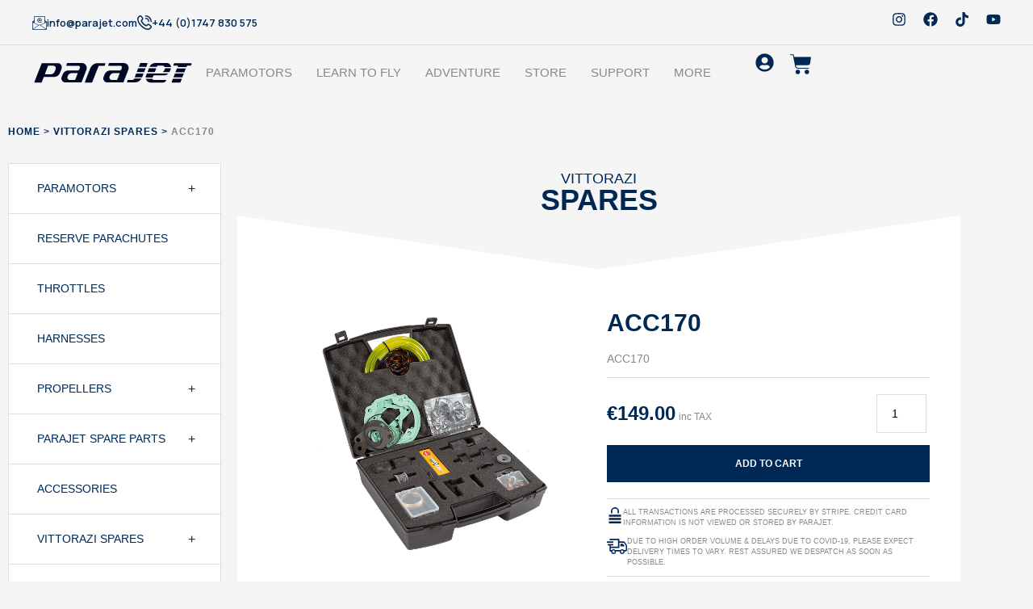

--- FILE ---
content_type: text/html; charset=UTF-8
request_url: https://parajet.com/fr/product/acc170/
body_size: 51402
content:
<!DOCTYPE html>
<html lang="fr-FR">
<head><meta charset="UTF-8"><script>if(navigator.userAgent.match(/MSIE|Internet Explorer/i)||navigator.userAgent.match(/Trident\/7\..*?rv:11/i)){var href=document.location.href;if(!href.match(/[?&]nowprocket/)){if(href.indexOf("?")==-1){if(href.indexOf("#")==-1){document.location.href=href+"?nowprocket=1"}else{document.location.href=href.replace("#","?nowprocket=1#")}}else{if(href.indexOf("#")==-1){document.location.href=href+"&nowprocket=1"}else{document.location.href=href.replace("#","&nowprocket=1#")}}}}</script><script>(()=>{class RocketLazyLoadScripts{constructor(){this.v="1.2.5.1",this.triggerEvents=["keydown","mousedown","mousemove","touchmove","touchstart","touchend","wheel"],this.userEventHandler=this.t.bind(this),this.touchStartHandler=this.i.bind(this),this.touchMoveHandler=this.o.bind(this),this.touchEndHandler=this.h.bind(this),this.clickHandler=this.u.bind(this),this.interceptedClicks=[],this.interceptedClickListeners=[],this.l(this),window.addEventListener("pageshow",(t=>{this.persisted=t.persisted,this.everythingLoaded&&this.m()})),document.addEventListener("DOMContentLoaded",(()=>{this.p()})),this.delayedScripts={normal:[],async:[],defer:[]},this.trash=[],this.allJQueries=[]}k(t){document.hidden?t.t():(this.triggerEvents.forEach((e=>window.addEventListener(e,t.userEventHandler,{passive:!0}))),window.addEventListener("touchstart",t.touchStartHandler,{passive:!0}),window.addEventListener("mousedown",t.touchStartHandler),document.addEventListener("visibilitychange",t.userEventHandler))}_(){this.triggerEvents.forEach((t=>window.removeEventListener(t,this.userEventHandler,{passive:!0}))),document.removeEventListener("visibilitychange",this.userEventHandler)}i(t){"HTML"!==t.target.tagName&&(window.addEventListener("touchend",this.touchEndHandler),window.addEventListener("mouseup",this.touchEndHandler),window.addEventListener("touchmove",this.touchMoveHandler,{passive:!0}),window.addEventListener("mousemove",this.touchMoveHandler),t.target.addEventListener("click",this.clickHandler),this.L(t.target,!0),this.M(t.target,"onclick","rocket-onclick"),this.C())}o(t){window.removeEventListener("touchend",this.touchEndHandler),window.removeEventListener("mouseup",this.touchEndHandler),window.removeEventListener("touchmove",this.touchMoveHandler,{passive:!0}),window.removeEventListener("mousemove",this.touchMoveHandler),t.target.removeEventListener("click",this.clickHandler),this.L(t.target,!1),this.M(t.target,"rocket-onclick","onclick"),this.O()}h(){window.removeEventListener("touchend",this.touchEndHandler),window.removeEventListener("mouseup",this.touchEndHandler),window.removeEventListener("touchmove",this.touchMoveHandler,{passive:!0}),window.removeEventListener("mousemove",this.touchMoveHandler)}u(t){t.target.removeEventListener("click",this.clickHandler),this.L(t.target,!1),this.M(t.target,"rocket-onclick","onclick"),this.interceptedClicks.push(t),t.preventDefault(),t.stopPropagation(),t.stopImmediatePropagation(),this.O()}D(){window.removeEventListener("touchstart",this.touchStartHandler,{passive:!0}),window.removeEventListener("mousedown",this.touchStartHandler),this.interceptedClicks.forEach((t=>{t.target.dispatchEvent(new MouseEvent("click",{view:t.view,bubbles:!0,cancelable:!0}))}))}l(t){EventTarget.prototype.addEventListenerBase=EventTarget.prototype.addEventListener,EventTarget.prototype.addEventListener=function(e,i,o){"click"!==e||t.windowLoaded||i===t.clickHandler||t.interceptedClickListeners.push({target:this,func:i,options:o}),(this||window).addEventListenerBase(e,i,o)}}L(t,e){this.interceptedClickListeners.forEach((i=>{i.target===t&&(e?t.removeEventListener("click",i.func,i.options):t.addEventListener("click",i.func,i.options))})),t.parentNode!==document.documentElement&&this.L(t.parentNode,e)}S(){return new Promise((t=>{this.T?this.O=t:t()}))}C(){this.T=!0}O(){this.T=!1}M(t,e,i){t.hasAttribute&&t.hasAttribute(e)&&(event.target.setAttribute(i,event.target.getAttribute(e)),event.target.removeAttribute(e))}t(){this._(this),"loading"===document.readyState?document.addEventListener("DOMContentLoaded",this.R.bind(this)):this.R()}p(){let t=[];document.querySelectorAll("script[type=rocketlazyloadscript][data-rocket-src]").forEach((e=>{let i=e.getAttribute("data-rocket-src");if(i&&0!==i.indexOf("data:")){0===i.indexOf("//")&&(i=location.protocol+i);try{const o=new URL(i).origin;o!==location.origin&&t.push({src:o,crossOrigin:e.crossOrigin||"module"===e.getAttribute("data-rocket-type")})}catch(t){}}})),t=[...new Map(t.map((t=>[JSON.stringify(t),t]))).values()],this.j(t,"preconnect")}async R(){this.lastBreath=Date.now(),this.P(this),this.F(this),this.q(),this.A(),this.I(),await this.U(this.delayedScripts.normal),await this.U(this.delayedScripts.defer),await this.U(this.delayedScripts.async);try{await this.W(),await this.H(this),await this.J()}catch(t){console.error(t)}window.dispatchEvent(new Event("rocket-allScriptsLoaded")),this.everythingLoaded=!0,this.S().then((()=>{this.D()})),this.N()}A(){document.querySelectorAll("script[type=rocketlazyloadscript]").forEach((t=>{t.hasAttribute("data-rocket-src")?t.hasAttribute("async")&&!1!==t.async?this.delayedScripts.async.push(t):t.hasAttribute("defer")&&!1!==t.defer||"module"===t.getAttribute("data-rocket-type")?this.delayedScripts.defer.push(t):this.delayedScripts.normal.push(t):this.delayedScripts.normal.push(t)}))}async B(t){if(await this.G(),!0!==t.noModule||!("noModule"in HTMLScriptElement.prototype))return new Promise((e=>{let i;function o(){(i||t).setAttribute("data-rocket-status","executed"),e()}try{if(navigator.userAgent.indexOf("Firefox/")>0||""===navigator.vendor)i=document.createElement("script"),[...t.attributes].forEach((t=>{let e=t.nodeName;"type"!==e&&("data-rocket-type"===e&&(e="type"),"data-rocket-src"===e&&(e="src"),i.setAttribute(e,t.nodeValue))})),t.text&&(i.text=t.text),i.hasAttribute("src")?(i.addEventListener("load",o),i.addEventListener("error",(function(){i.setAttribute("data-rocket-status","failed"),e()})),setTimeout((()=>{i.isConnected||e()}),1)):(i.text=t.text,o()),t.parentNode.replaceChild(i,t);else{const i=t.getAttribute("data-rocket-type"),n=t.getAttribute("data-rocket-src");i?(t.type=i,t.removeAttribute("data-rocket-type")):t.removeAttribute("type"),t.addEventListener("load",o),t.addEventListener("error",(function(){t.setAttribute("data-rocket-status","failed"),e()})),n?(t.removeAttribute("data-rocket-src"),t.src=n):t.src="data:text/javascript;base64,"+window.btoa(unescape(encodeURIComponent(t.text)))}}catch(i){t.setAttribute("data-rocket-status","failed"),e()}}));t.setAttribute("data-rocket-status","skipped")}async U(t){const e=t.shift();return e&&e.isConnected?(await this.B(e),this.U(t)):Promise.resolve()}I(){this.j([...this.delayedScripts.normal,...this.delayedScripts.defer,...this.delayedScripts.async],"preload")}j(t,e){var i=document.createDocumentFragment();t.forEach((t=>{const o=t.getAttribute&&t.getAttribute("data-rocket-src")||t.src;if(o){const n=document.createElement("link");n.href=o,n.rel=e,"preconnect"!==e&&(n.as="script"),t.getAttribute&&"module"===t.getAttribute("data-rocket-type")&&(n.crossOrigin=!0),t.crossOrigin&&(n.crossOrigin=t.crossOrigin),t.integrity&&(n.integrity=t.integrity),i.appendChild(n),this.trash.push(n)}})),document.head.appendChild(i)}P(t){let e={};function i(i,o){return e[o].eventsToRewrite.indexOf(i)>=0&&!t.everythingLoaded?"rocket-"+i:i}function o(t,o){!function(t){e[t]||(e[t]={originalFunctions:{add:t.addEventListener,remove:t.removeEventListener},eventsToRewrite:[]},t.addEventListener=function(){arguments[0]=i(arguments[0],t),e[t].originalFunctions.add.apply(t,arguments)},t.removeEventListener=function(){arguments[0]=i(arguments[0],t),e[t].originalFunctions.remove.apply(t,arguments)})}(t),e[t].eventsToRewrite.push(o)}function n(e,i){let o=e[i];e[i]=null,Object.defineProperty(e,i,{get:()=>o||function(){},set(n){t.everythingLoaded?o=n:e["rocket"+i]=o=n}})}o(document,"DOMContentLoaded"),o(window,"DOMContentLoaded"),o(window,"load"),o(window,"pageshow"),o(document,"readystatechange"),n(document,"onreadystatechange"),n(window,"onload"),n(window,"onpageshow")}F(t){let e;function i(e){return t.everythingLoaded?e:e.split(" ").map((t=>"load"===t||0===t.indexOf("load.")?"rocket-jquery-load":t)).join(" ")}function o(o){if(o&&o.fn&&!t.allJQueries.includes(o)){o.fn.ready=o.fn.init.prototype.ready=function(e){return t.domReadyFired?e.bind(document)(o):document.addEventListener("rocket-DOMContentLoaded",(()=>e.bind(document)(o))),o([])};const e=o.fn.on;o.fn.on=o.fn.init.prototype.on=function(){return this[0]===window&&("string"==typeof arguments[0]||arguments[0]instanceof String?arguments[0]=i(arguments[0]):"object"==typeof arguments[0]&&Object.keys(arguments[0]).forEach((t=>{const e=arguments[0][t];delete arguments[0][t],arguments[0][i(t)]=e}))),e.apply(this,arguments),this},t.allJQueries.push(o)}e=o}o(window.jQuery),Object.defineProperty(window,"jQuery",{get:()=>e,set(t){o(t)}})}async H(t){const e=document.querySelector("script[data-webpack]");e&&(await async function(){return new Promise((t=>{e.addEventListener("load",t),e.addEventListener("error",t)}))}(),await t.K(),await t.H(t))}async W(){this.domReadyFired=!0,await this.G(),document.dispatchEvent(new Event("rocket-readystatechange")),await this.G(),document.rocketonreadystatechange&&document.rocketonreadystatechange(),await this.G(),document.dispatchEvent(new Event("rocket-DOMContentLoaded")),await this.G(),window.dispatchEvent(new Event("rocket-DOMContentLoaded"))}async J(){await this.G(),document.dispatchEvent(new Event("rocket-readystatechange")),await this.G(),document.rocketonreadystatechange&&document.rocketonreadystatechange(),await this.G(),window.dispatchEvent(new Event("rocket-load")),await this.G(),window.rocketonload&&window.rocketonload(),await this.G(),this.allJQueries.forEach((t=>t(window).trigger("rocket-jquery-load"))),await this.G();const t=new Event("rocket-pageshow");t.persisted=this.persisted,window.dispatchEvent(t),await this.G(),window.rocketonpageshow&&window.rocketonpageshow({persisted:this.persisted}),this.windowLoaded=!0}m(){document.onreadystatechange&&document.onreadystatechange(),window.onload&&window.onload(),window.onpageshow&&window.onpageshow({persisted:this.persisted})}q(){const t=new Map;document.write=document.writeln=function(e){const i=document.currentScript;i||console.error("WPRocket unable to document.write this: "+e);const o=document.createRange(),n=i.parentElement;let s=t.get(i);void 0===s&&(s=i.nextSibling,t.set(i,s));const c=document.createDocumentFragment();o.setStart(c,0),c.appendChild(o.createContextualFragment(e)),n.insertBefore(c,s)}}async G(){Date.now()-this.lastBreath>45&&(await this.K(),this.lastBreath=Date.now())}async K(){return document.hidden?new Promise((t=>setTimeout(t))):new Promise((t=>requestAnimationFrame(t)))}N(){this.trash.forEach((t=>t.remove()))}static run(){const t=new RocketLazyLoadScripts;t.k(t)}}RocketLazyLoadScripts.run()})();</script>
	
	<meta name="viewport" content="width=device-width, initial-scale=1.0, viewport-fit=cover" />		    <!-- Start cookieyes banner --><script type="rocketlazyloadscript" data-minify="1" id="cookieyes" data-rocket-type="text/javascript" data-rocket-src="https://parajet.com/fr/wp-content/cache/min/5/client_data/a89a2a64a952726ebf0cac0f/script.js?ver=1754098207" defer></script><!-- End cookieyes banner -->
    <meta name='robots' content='index, follow, max-image-preview:large, max-snippet:-1, max-video-preview:-1' />

	<!-- This site is optimized with the Yoast SEO plugin v26.7 - https://yoast.com/wordpress/plugins/seo/ -->
	<title>ACC170 - Parajet Paramotors FR</title><link rel="preload" as="image" href="https://parajet.com/fr/wp-content/uploads/sites/5/Vittorazi-HandyBox-Moster185-MY19-ACC170-1.png" imagesrcset="https://parajet.com/fr/wp-content/uploads/sites/5/Vittorazi-HandyBox-Moster185-MY19-ACC170-1.png 778w, https://parajet.com/fr/wp-content/uploads/sites/5/Vittorazi-HandyBox-Moster185-MY19-ACC170-1-300x229.png 300w, https://parajet.com/fr/wp-content/uploads/sites/5/Vittorazi-HandyBox-Moster185-MY19-ACC170-1-768x587.png 768w, https://parajet.com/fr/wp-content/uploads/sites/5/Vittorazi-HandyBox-Moster185-MY19-ACC170-1-186x142.png 186w" imagesizes="" fetchpriority="high">
	<link rel="canonical" href="https://parajet.com/fr/enquiry/sa-saf-safwen-hasniwkfengineering-be/" />
	<meta property="og:locale" content="en_US" />
	<meta property="og:type" content="article" />
	<meta property="og:title" content="ACC170 - Parajet Paramotors FR" />
	<meta property="og:description" content="Vittorazi Handy Box - Moster 185 MY19 [...]Read More..." />
	<meta property="og:url" content="https://parajet.com/fr/enquiry/sa-saf-safwen-hasniwkfengineering-be/" />
	<meta property="og:site_name" content="Parajet Paramotors FR" />
	<meta property="article:modified_time" content="2024-08-06T10:13:43+00:00" />
	<meta property="og:image" content="https://parajet.com/fr/wp-content/uploads/sites/5/Vittorazi-HandyBox-Moster185-MY19-ACC170-1.png" />
	<meta property="og:image:width" content="778" />
	<meta property="og:image:height" content="595" />
	<meta property="og:image:type" content="image/png" />
	<meta name="twitter:card" content="summary_large_image" />
	<script type="application/ld+json" class="yoast-schema-graph">{"@context":"https://schema.org","@graph":[{"@type":"WebPage","@id":"https://parajet.com/fr/enquiry/sa-saf-safwen-hasniwkfengineering-be/","url":"https://parajet.com/fr/enquiry/sa-saf-safwen-hasniwkfengineering-be/","name":"ACC170 - Parajet Paramotors FR","isPartOf":{"@id":"https://parajet.com/fr/#website"},"primaryImageOfPage":{"@id":"https://parajet.com/fr/enquiry/sa-saf-safwen-hasniwkfengineering-be/#primaryimage"},"image":{"@id":"https://parajet.com/fr/enquiry/sa-saf-safwen-hasniwkfengineering-be/#primaryimage"},"thumbnailUrl":"https://parajet.com/fr/wp-content/uploads/sites/5/Vittorazi-HandyBox-Moster185-MY19-ACC170-1.png","datePublished":"2024-08-06T10:13:37+00:00","dateModified":"2024-08-06T10:13:43+00:00","breadcrumb":{"@id":"https://parajet.com/fr/enquiry/sa-saf-safwen-hasniwkfengineering-be/#breadcrumb"},"inLanguage":"en-US","potentialAction":[{"@type":"ReadAction","target":["https://parajet.com/fr/enquiry/sa-saf-safwen-hasniwkfengineering-be/"]}]},{"@type":"ImageObject","inLanguage":"en-US","@id":"https://parajet.com/fr/enquiry/sa-saf-safwen-hasniwkfengineering-be/#primaryimage","url":"https://parajet.com/fr/wp-content/uploads/sites/5/Vittorazi-HandyBox-Moster185-MY19-ACC170-1.png","contentUrl":"https://parajet.com/fr/wp-content/uploads/sites/5/Vittorazi-HandyBox-Moster185-MY19-ACC170-1.png","width":778,"height":595},{"@type":"BreadcrumbList","@id":"https://parajet.com/fr/enquiry/sa-saf-safwen-hasniwkfengineering-be/#breadcrumb","itemListElement":[{"@type":"ListItem","position":1,"name":"Home","item":"https://parajet.com/fr/enquiry/sa-saf-safwen-hasniwkfengineering-be/"},{"@type":"ListItem","position":2,"name":"Store","item":"https://parajet.com/fr/store/"},{"@type":"ListItem","position":3,"name":"ACC170"}]},{"@type":"WebSite","@id":"https://parajet.com/fr/#website","url":"https://parajet.com/fr/","name":"Parajet Paramotors FR","description":"Paramotor for Sale - Our powered paramotor / powered, motorised paraglider (PPG) range, including the insanely popular Maverick. Find a PPG instructor.","potentialAction":[{"@type":"SearchAction","target":{"@type":"EntryPoint","urlTemplate":"https://parajet.com/fr/?s={search_term_string}"},"query-input":{"@type":"PropertyValueSpecification","valueRequired":true,"valueName":"search_term_string"}}],"inLanguage":"en-US"}]}</script>
	<!-- / Yoast SEO plugin. -->


<link rel='dns-prefetch' href='//cdnjs.cloudflare.com' />
<link rel='dns-prefetch' href='//stackpath.bootstrapcdn.com' />
<link rel='dns-prefetch' href='//static.xx.fbcdn.net' />
<link rel='dns-prefetch' href='//connect.facebook.net' />
<link rel='dns-prefetch' href='//www.gstatic.com' />
<link rel="alternate" type="application/rss+xml" title="Parajet Paramotors FR &raquo; Feed" href="https://parajet.com/fr/feed/" />
<link rel="alternate" type="application/rss+xml" title="Parajet Paramotors FR &raquo; Comments Feed" href="https://parajet.com/fr/comments/feed/" />
<link rel="alternate" title="oEmbed (JSON)" type="application/json+oembed" href="https://parajet.com/fr/wp-json/oembed/1.0/embed?url=https%3A%2F%2Fparajet.com%2Ffr%2Fproduct%2Facc170%2F" />
<link rel="alternate" title="oEmbed (XML)" type="text/xml+oembed" href="https://parajet.com/fr/wp-json/oembed/1.0/embed?url=https%3A%2F%2Fparajet.com%2Ffr%2Fproduct%2Facc170%2F&#038;format=xml" />
<style id='wp-img-auto-sizes-contain-inline-css' type='text/css'>
img:is([sizes=auto i],[sizes^="auto," i]){contain-intrinsic-size:3000px 1500px}
/*# sourceURL=wp-img-auto-sizes-contain-inline-css */
</style>
<link rel='stylesheet' id='wp-components-css' href='https://parajet.com/fr/wp-includes/css/dist/components/style.min.css?ver=6.9' type='text/css' media='all' />
<link data-minify="1" rel='stylesheet' id='flexible-shipping-ups-blocks-integration-frontend-css' href='https://parajet.com/fr/wp-content/cache/min/5/fr/wp-content/plugins/flexible-shipping-ups-pro/build/point-selection-block-frontend.css?ver=1763715114' type='text/css' media='all' />
<link data-minify="1" rel='stylesheet' id='flexible-shipping-ups-blocks-integration-editor-css' href='https://parajet.com/fr/wp-content/cache/min/5/fr/wp-content/plugins/flexible-shipping-ups-pro/build/point-selection-block.css?ver=1763715114' type='text/css' media='all' />
<link rel='stylesheet' id='menu-icons-extra-css' href='https://parajet.com/fr/wp-content/plugins/menu-icons/css/extra.min.css?ver=0.13.20' type='text/css' media='all' />
<style id='wp-emoji-styles-inline-css' type='text/css'>

	img.wp-smiley, img.emoji {
		display: inline !important;
		border: none !important;
		box-shadow: none !important;
		height: 1em !important;
		width: 1em !important;
		margin: 0 0.07em !important;
		vertical-align: -0.1em !important;
		background: none !important;
		padding: 0 !important;
	}
/*# sourceURL=wp-emoji-styles-inline-css */
</style>
<style id='classic-theme-styles-inline-css' type='text/css'>
/*! This file is auto-generated */
.wp-block-button__link{color:#fff;background-color:#32373c;border-radius:9999px;box-shadow:none;text-decoration:none;padding:calc(.667em + 2px) calc(1.333em + 2px);font-size:1.125em}.wp-block-file__button{background:#32373c;color:#fff;text-decoration:none}
/*# sourceURL=/wp-includes/css/classic-themes.min.css */
</style>
<style id='global-styles-inline-css' type='text/css'>
:root{--wp--preset--aspect-ratio--square: 1;--wp--preset--aspect-ratio--4-3: 4/3;--wp--preset--aspect-ratio--3-4: 3/4;--wp--preset--aspect-ratio--3-2: 3/2;--wp--preset--aspect-ratio--2-3: 2/3;--wp--preset--aspect-ratio--16-9: 16/9;--wp--preset--aspect-ratio--9-16: 9/16;--wp--preset--color--black: #000000;--wp--preset--color--cyan-bluish-gray: #abb8c3;--wp--preset--color--white: #ffffff;--wp--preset--color--pale-pink: #f78da7;--wp--preset--color--vivid-red: #cf2e2e;--wp--preset--color--luminous-vivid-orange: #ff6900;--wp--preset--color--luminous-vivid-amber: #fcb900;--wp--preset--color--light-green-cyan: #7bdcb5;--wp--preset--color--vivid-green-cyan: #00d084;--wp--preset--color--pale-cyan-blue: #8ed1fc;--wp--preset--color--vivid-cyan-blue: #0693e3;--wp--preset--color--vivid-purple: #9b51e0;--wp--preset--gradient--vivid-cyan-blue-to-vivid-purple: linear-gradient(135deg,rgb(6,147,227) 0%,rgb(155,81,224) 100%);--wp--preset--gradient--light-green-cyan-to-vivid-green-cyan: linear-gradient(135deg,rgb(122,220,180) 0%,rgb(0,208,130) 100%);--wp--preset--gradient--luminous-vivid-amber-to-luminous-vivid-orange: linear-gradient(135deg,rgb(252,185,0) 0%,rgb(255,105,0) 100%);--wp--preset--gradient--luminous-vivid-orange-to-vivid-red: linear-gradient(135deg,rgb(255,105,0) 0%,rgb(207,46,46) 100%);--wp--preset--gradient--very-light-gray-to-cyan-bluish-gray: linear-gradient(135deg,rgb(238,238,238) 0%,rgb(169,184,195) 100%);--wp--preset--gradient--cool-to-warm-spectrum: linear-gradient(135deg,rgb(74,234,220) 0%,rgb(151,120,209) 20%,rgb(207,42,186) 40%,rgb(238,44,130) 60%,rgb(251,105,98) 80%,rgb(254,248,76) 100%);--wp--preset--gradient--blush-light-purple: linear-gradient(135deg,rgb(255,206,236) 0%,rgb(152,150,240) 100%);--wp--preset--gradient--blush-bordeaux: linear-gradient(135deg,rgb(254,205,165) 0%,rgb(254,45,45) 50%,rgb(107,0,62) 100%);--wp--preset--gradient--luminous-dusk: linear-gradient(135deg,rgb(255,203,112) 0%,rgb(199,81,192) 50%,rgb(65,88,208) 100%);--wp--preset--gradient--pale-ocean: linear-gradient(135deg,rgb(255,245,203) 0%,rgb(182,227,212) 50%,rgb(51,167,181) 100%);--wp--preset--gradient--electric-grass: linear-gradient(135deg,rgb(202,248,128) 0%,rgb(113,206,126) 100%);--wp--preset--gradient--midnight: linear-gradient(135deg,rgb(2,3,129) 0%,rgb(40,116,252) 100%);--wp--preset--font-size--small: 13px;--wp--preset--font-size--medium: 20px;--wp--preset--font-size--large: 36px;--wp--preset--font-size--x-large: 42px;--wp--preset--spacing--20: 0.44rem;--wp--preset--spacing--30: 0.67rem;--wp--preset--spacing--40: 1rem;--wp--preset--spacing--50: 1.5rem;--wp--preset--spacing--60: 2.25rem;--wp--preset--spacing--70: 3.38rem;--wp--preset--spacing--80: 5.06rem;--wp--preset--shadow--natural: 6px 6px 9px rgba(0, 0, 0, 0.2);--wp--preset--shadow--deep: 12px 12px 50px rgba(0, 0, 0, 0.4);--wp--preset--shadow--sharp: 6px 6px 0px rgba(0, 0, 0, 0.2);--wp--preset--shadow--outlined: 6px 6px 0px -3px rgb(255, 255, 255), 6px 6px rgb(0, 0, 0);--wp--preset--shadow--crisp: 6px 6px 0px rgb(0, 0, 0);}:where(.is-layout-flex){gap: 0.5em;}:where(.is-layout-grid){gap: 0.5em;}body .is-layout-flex{display: flex;}.is-layout-flex{flex-wrap: wrap;align-items: center;}.is-layout-flex > :is(*, div){margin: 0;}body .is-layout-grid{display: grid;}.is-layout-grid > :is(*, div){margin: 0;}:where(.wp-block-columns.is-layout-flex){gap: 2em;}:where(.wp-block-columns.is-layout-grid){gap: 2em;}:where(.wp-block-post-template.is-layout-flex){gap: 1.25em;}:where(.wp-block-post-template.is-layout-grid){gap: 1.25em;}.has-black-color{color: var(--wp--preset--color--black) !important;}.has-cyan-bluish-gray-color{color: var(--wp--preset--color--cyan-bluish-gray) !important;}.has-white-color{color: var(--wp--preset--color--white) !important;}.has-pale-pink-color{color: var(--wp--preset--color--pale-pink) !important;}.has-vivid-red-color{color: var(--wp--preset--color--vivid-red) !important;}.has-luminous-vivid-orange-color{color: var(--wp--preset--color--luminous-vivid-orange) !important;}.has-luminous-vivid-amber-color{color: var(--wp--preset--color--luminous-vivid-amber) !important;}.has-light-green-cyan-color{color: var(--wp--preset--color--light-green-cyan) !important;}.has-vivid-green-cyan-color{color: var(--wp--preset--color--vivid-green-cyan) !important;}.has-pale-cyan-blue-color{color: var(--wp--preset--color--pale-cyan-blue) !important;}.has-vivid-cyan-blue-color{color: var(--wp--preset--color--vivid-cyan-blue) !important;}.has-vivid-purple-color{color: var(--wp--preset--color--vivid-purple) !important;}.has-black-background-color{background-color: var(--wp--preset--color--black) !important;}.has-cyan-bluish-gray-background-color{background-color: var(--wp--preset--color--cyan-bluish-gray) !important;}.has-white-background-color{background-color: var(--wp--preset--color--white) !important;}.has-pale-pink-background-color{background-color: var(--wp--preset--color--pale-pink) !important;}.has-vivid-red-background-color{background-color: var(--wp--preset--color--vivid-red) !important;}.has-luminous-vivid-orange-background-color{background-color: var(--wp--preset--color--luminous-vivid-orange) !important;}.has-luminous-vivid-amber-background-color{background-color: var(--wp--preset--color--luminous-vivid-amber) !important;}.has-light-green-cyan-background-color{background-color: var(--wp--preset--color--light-green-cyan) !important;}.has-vivid-green-cyan-background-color{background-color: var(--wp--preset--color--vivid-green-cyan) !important;}.has-pale-cyan-blue-background-color{background-color: var(--wp--preset--color--pale-cyan-blue) !important;}.has-vivid-cyan-blue-background-color{background-color: var(--wp--preset--color--vivid-cyan-blue) !important;}.has-vivid-purple-background-color{background-color: var(--wp--preset--color--vivid-purple) !important;}.has-black-border-color{border-color: var(--wp--preset--color--black) !important;}.has-cyan-bluish-gray-border-color{border-color: var(--wp--preset--color--cyan-bluish-gray) !important;}.has-white-border-color{border-color: var(--wp--preset--color--white) !important;}.has-pale-pink-border-color{border-color: var(--wp--preset--color--pale-pink) !important;}.has-vivid-red-border-color{border-color: var(--wp--preset--color--vivid-red) !important;}.has-luminous-vivid-orange-border-color{border-color: var(--wp--preset--color--luminous-vivid-orange) !important;}.has-luminous-vivid-amber-border-color{border-color: var(--wp--preset--color--luminous-vivid-amber) !important;}.has-light-green-cyan-border-color{border-color: var(--wp--preset--color--light-green-cyan) !important;}.has-vivid-green-cyan-border-color{border-color: var(--wp--preset--color--vivid-green-cyan) !important;}.has-pale-cyan-blue-border-color{border-color: var(--wp--preset--color--pale-cyan-blue) !important;}.has-vivid-cyan-blue-border-color{border-color: var(--wp--preset--color--vivid-cyan-blue) !important;}.has-vivid-purple-border-color{border-color: var(--wp--preset--color--vivid-purple) !important;}.has-vivid-cyan-blue-to-vivid-purple-gradient-background{background: var(--wp--preset--gradient--vivid-cyan-blue-to-vivid-purple) !important;}.has-light-green-cyan-to-vivid-green-cyan-gradient-background{background: var(--wp--preset--gradient--light-green-cyan-to-vivid-green-cyan) !important;}.has-luminous-vivid-amber-to-luminous-vivid-orange-gradient-background{background: var(--wp--preset--gradient--luminous-vivid-amber-to-luminous-vivid-orange) !important;}.has-luminous-vivid-orange-to-vivid-red-gradient-background{background: var(--wp--preset--gradient--luminous-vivid-orange-to-vivid-red) !important;}.has-very-light-gray-to-cyan-bluish-gray-gradient-background{background: var(--wp--preset--gradient--very-light-gray-to-cyan-bluish-gray) !important;}.has-cool-to-warm-spectrum-gradient-background{background: var(--wp--preset--gradient--cool-to-warm-spectrum) !important;}.has-blush-light-purple-gradient-background{background: var(--wp--preset--gradient--blush-light-purple) !important;}.has-blush-bordeaux-gradient-background{background: var(--wp--preset--gradient--blush-bordeaux) !important;}.has-luminous-dusk-gradient-background{background: var(--wp--preset--gradient--luminous-dusk) !important;}.has-pale-ocean-gradient-background{background: var(--wp--preset--gradient--pale-ocean) !important;}.has-electric-grass-gradient-background{background: var(--wp--preset--gradient--electric-grass) !important;}.has-midnight-gradient-background{background: var(--wp--preset--gradient--midnight) !important;}.has-small-font-size{font-size: var(--wp--preset--font-size--small) !important;}.has-medium-font-size{font-size: var(--wp--preset--font-size--medium) !important;}.has-large-font-size{font-size: var(--wp--preset--font-size--large) !important;}.has-x-large-font-size{font-size: var(--wp--preset--font-size--x-large) !important;}
:where(.wp-block-post-template.is-layout-flex){gap: 1.25em;}:where(.wp-block-post-template.is-layout-grid){gap: 1.25em;}
:where(.wp-block-term-template.is-layout-flex){gap: 1.25em;}:where(.wp-block-term-template.is-layout-grid){gap: 1.25em;}
:where(.wp-block-columns.is-layout-flex){gap: 2em;}:where(.wp-block-columns.is-layout-grid){gap: 2em;}
:root :where(.wp-block-pullquote){font-size: 1.5em;line-height: 1.6;}
/*# sourceURL=global-styles-inline-css */
</style>
<link rel='stylesheet' id='wapf-frontend-css-css' href='https://parajet.com/fr/wp-content/plugins/advanced-product-fields-for-woocommerce/assets/css/frontend.min.css?ver=1.6.18' type='text/css' media='all' />
<link data-minify="1" rel='stylesheet' id='awcdp-frontend-css' href='https://parajet.com/fr/wp-content/cache/min/5/fr/wp-content/plugins/deposits-partial-payments-for-woocommerce-pro/assets/css/frontend.css?ver=1763715114' type='text/css' media='all' />
<link data-minify="1" rel='stylesheet' id='woocommerce-layout-css' href='https://parajet.com/fr/wp-content/cache/min/5/fr/wp-content/plugins/woocommerce/assets/css/woocommerce-layout.css?ver=1763715114' type='text/css' media='all' />
<link data-minify="1" rel='stylesheet' id='woocommerce-smallscreen-css' href='https://parajet.com/fr/wp-content/cache/min/5/fr/wp-content/plugins/woocommerce/assets/css/woocommerce-smallscreen.css?ver=1763715114' type='text/css' media='only screen and (max-width: 768px)' />
<link data-minify="1" rel='stylesheet' id='woocommerce-general-css' href='https://parajet.com/fr/wp-content/cache/min/5/fr/wp-content/plugins/woocommerce/assets/css/woocommerce.css?ver=1763715114' type='text/css' media='all' />
<style id='woocommerce-inline-inline-css' type='text/css'>
.woocommerce form .form-row .required { visibility: visible; }
/*# sourceURL=woocommerce-inline-inline-css */
</style>
<link data-minify="1" rel='stylesheet' id='eeb-css-frontend-css' href='https://parajet.com/fr/wp-content/cache/min/5/fr/wp-content/plugins/email-encoder-bundle/assets/css/style.css?ver=1768390178' type='text/css' media='all' />
<link data-minify="1" rel='stylesheet' id='myaccount-css' href='https://parajet.com/fr/wp-content/cache/min/5/fr/wp-content/themes/understrap/css/myaccount.css?ver=1763715114' type='text/css' media='all' />
<link data-minify="1" rel='stylesheet' id='paramotor-css' href='https://parajet.com/fr/wp-content/cache/min/5/fr/wp-content/themes/understrap/css/paramotor.css?ver=1763715114' type='text/css' media='all' />
<link rel='stylesheet' id='e-animation-slideInRight-css' href='https://parajet.com/fr/wp-content/plugins/elementor/assets/lib/animations/styles/slideInRight.min.css?ver=3.34.1' type='text/css' media='all' />
<link rel='stylesheet' id='elementor-frontend-css' href='https://parajet.com/fr/wp-content/plugins/elementor/assets/css/frontend.min.css?ver=3.34.1' type='text/css' media='all' />
<link rel='stylesheet' id='e-popup-css' href='https://parajet.com/fr/wp-content/plugins/elementor-pro/assets/css/conditionals/popup.min.css?ver=3.34.0' type='text/css' media='all' />
<link rel='stylesheet' id='widget-video-css' href='https://parajet.com/fr/wp-content/plugins/elementor/assets/css/widget-video.min.css?ver=3.34.1' type='text/css' media='all' />
<link rel='stylesheet' id='e-animation-fadeIn-css' href='https://parajet.com/fr/wp-content/plugins/elementor/assets/lib/animations/styles/fadeIn.min.css?ver=3.34.1' type='text/css' media='all' />
<link rel='stylesheet' id='widget-image-css' href='https://parajet.com/fr/wp-content/plugins/elementor/assets/css/widget-image.min.css?ver=3.34.1' type='text/css' media='all' />
<link rel='stylesheet' id='widget-heading-css' href='https://parajet.com/fr/wp-content/plugins/elementor/assets/css/widget-heading.min.css?ver=3.34.1' type='text/css' media='all' />
<link rel='stylesheet' id='e-animation-bounceInUp-css' href='https://parajet.com/fr/wp-content/plugins/elementor/assets/lib/animations/styles/bounceInUp.min.css?ver=3.34.1' type='text/css' media='all' />
<link rel='stylesheet' id='widget-spacer-css' href='https://parajet.com/fr/wp-content/plugins/elementor/assets/css/widget-spacer.min.css?ver=3.34.1' type='text/css' media='all' />
<link rel='stylesheet' id='widget-woocommerce-products-css' href='https://parajet.com/fr/wp-content/plugins/elementor-pro/assets/css/widget-woocommerce-products.min.css?ver=3.34.0' type='text/css' media='all' />
<link rel='stylesheet' id='widget-icon-box-css' href='https://parajet.com/fr/wp-content/plugins/elementor/assets/css/widget-icon-box.min.css?ver=3.34.1' type='text/css' media='all' />
<link rel='stylesheet' id='widget-social-icons-css' href='https://parajet.com/fr/wp-content/plugins/elementor/assets/css/widget-social-icons.min.css?ver=3.34.1' type='text/css' media='all' />
<link rel='stylesheet' id='e-apple-webkit-css' href='https://parajet.com/fr/wp-content/plugins/elementor/assets/css/conditionals/apple-webkit.min.css?ver=3.34.1' type='text/css' media='all' />
<link rel='stylesheet' id='widget-nav-menu-css' href='https://parajet.com/fr/wp-content/plugins/elementor-pro/assets/css/widget-nav-menu.min.css?ver=3.34.0' type='text/css' media='all' />
<link rel='stylesheet' id='widget-woocommerce-menu-cart-css' href='https://parajet.com/fr/wp-content/plugins/elementor-pro/assets/css/widget-woocommerce-menu-cart.min.css?ver=3.34.0' type='text/css' media='all' />
<link rel='stylesheet' id='e-sticky-css' href='https://parajet.com/fr/wp-content/plugins/elementor-pro/assets/css/modules/sticky.min.css?ver=3.34.0' type='text/css' media='all' />
<link rel='stylesheet' id='widget-icon-list-css' href='https://parajet.com/fr/wp-content/plugins/elementor/assets/css/widget-icon-list.min.css?ver=3.34.1' type='text/css' media='all' />
<link rel='stylesheet' id='widget-divider-css' href='https://parajet.com/fr/wp-content/plugins/elementor/assets/css/widget-divider.min.css?ver=3.34.1' type='text/css' media='all' />
<link rel='stylesheet' id='e-shapes-css' href='https://parajet.com/fr/wp-content/plugins/elementor/assets/css/conditionals/shapes.min.css?ver=3.34.1' type='text/css' media='all' />
<link rel='stylesheet' id='widget-woocommerce-product-images-css' href='https://parajet.com/fr/wp-content/plugins/elementor-pro/assets/css/widget-woocommerce-product-images.min.css?ver=3.34.0' type='text/css' media='all' />
<link rel='stylesheet' id='widget-woocommerce-product-add-to-cart-css' href='https://parajet.com/fr/wp-content/plugins/elementor-pro/assets/css/widget-woocommerce-product-add-to-cart.min.css?ver=3.34.0' type='text/css' media='all' />
<link rel='stylesheet' id='elementor-post-7361-css' href='https://parajet.com/fr/wp-content/uploads/sites/5/elementor/css/post-7361.css?ver=1763715115' type='text/css' media='all' />
<link data-minify="1" rel='stylesheet' id='font-awesome-5-all-css' href='https://parajet.com/fr/wp-content/cache/min/5/fr/wp-content/plugins/elementor/assets/lib/font-awesome/css/all.min.css?ver=1763715114' type='text/css' media='all' />
<link rel='stylesheet' id='font-awesome-4-shim-css' href='https://parajet.com/fr/wp-content/plugins/elementor/assets/lib/font-awesome/css/v4-shims.min.css?ver=3.34.1' type='text/css' media='all' />
<link rel='stylesheet' id='elementor-post-15684-css' href='https://parajet.com/fr/wp-content/uploads/sites/5/elementor/css/post-15684.css?ver=1763715116' type='text/css' media='all' />
<link rel='stylesheet' id='elementor-post-14900-css' href='https://parajet.com/fr/wp-content/uploads/sites/5/elementor/css/post-14900.css?ver=1763715116' type='text/css' media='all' />
<link rel='stylesheet' id='elementor-post-14898-css' href='https://parajet.com/fr/wp-content/uploads/sites/5/elementor/css/post-14898.css?ver=1763715116' type='text/css' media='all' />
<link rel='stylesheet' id='elementor-post-14896-css' href='https://parajet.com/fr/wp-content/uploads/sites/5/elementor/css/post-14896.css?ver=1763715116' type='text/css' media='all' />
<link rel='stylesheet' id='elementor-post-14894-css' href='https://parajet.com/fr/wp-content/uploads/sites/5/elementor/css/post-14894.css?ver=1763715116' type='text/css' media='all' />
<link rel='stylesheet' id='elementor-post-13407-css' href='https://parajet.com/fr/wp-content/uploads/sites/5/elementor/css/post-13407.css?ver=1763715271' type='text/css' media='all' />
<link rel='stylesheet' id='elementor-post-3363-css' href='https://parajet.com/fr/wp-content/uploads/sites/5/elementor/css/post-3363.css?ver=1763715116' type='text/css' media='all' />
<link rel='stylesheet' id='elementor-post-21125-css' href='https://parajet.com/fr/wp-content/uploads/sites/5/elementor/css/post-21125.css?ver=1763715116' type='text/css' media='all' />
<link rel='stylesheet' id='elementor-post-15039-css' href='https://parajet.com/fr/wp-content/uploads/sites/5/elementor/css/post-15039.css?ver=1763715117' type='text/css' media='all' />
<link rel='stylesheet' id='elementor-post-13321-css' href='https://parajet.com/fr/wp-content/uploads/sites/5/elementor/css/post-13321.css?ver=1763715271' type='text/css' media='all' />
<link data-minify="1" rel='stylesheet' id='elementskit-parallax-style-css' href='https://parajet.com/fr/wp-content/cache/min/5/fr/wp-content/plugins/elementskit/modules/parallax/assets/css/style.css?ver=1763715114' type='text/css' media='all' />
<link rel='stylesheet' id='tablepress-default-css' href='https://parajet.com/fr/wp-content/uploads/sites/5/tablepress-combined.min.css?ver=46' type='text/css' media='all' />
<link data-minify="1" rel='stylesheet' id='ekit-widget-styles-css' href='https://parajet.com/fr/wp-content/cache/min/5/fr/wp-content/plugins/elementskit-lite/widgets/init/assets/css/widget-styles.css?ver=1763715114' type='text/css' media='all' />
<link data-minify="1" rel='stylesheet' id='ekit-widget-styles-pro-css' href='https://parajet.com/fr/wp-content/cache/min/5/fr/wp-content/plugins/elementskit/widgets/init/assets/css/widget-styles-pro.css?ver=1763715114' type='text/css' media='all' />
<link data-minify="1" rel='stylesheet' id='ekit-responsive-css' href='https://parajet.com/fr/wp-content/cache/min/5/fr/wp-content/plugins/elementskit-lite/widgets/init/assets/css/responsive.css?ver=1763715114' type='text/css' media='all' />
<link data-minify="1" rel='stylesheet' id='slick-carousel-css' href='https://parajet.com/fr/wp-content/cache/min/5/fr/wp-content/plugins/iconic-woothumbs/assets/frontend/css/lib/slick/slick.css?ver=1763715272' type='text/css' media='all' />
<link rel='stylesheet' id='iconic-woothumbs-css-css' href='https://parajet.com/fr/wp-content/plugins/iconic-woothumbs/assets/frontend/css/main.min.css?ver=1754097818' type='text/css' media='all' />
<link rel='stylesheet' id='um_modal-css' href='https://parajet.com/fr/wp-content/plugins/ultimate-member/assets/css/um-modal.min.css?ver=2.11.1' type='text/css' media='all' />
<link rel='stylesheet' id='um_ui-css' href='https://parajet.com/fr/wp-content/plugins/ultimate-member/assets/libs/jquery-ui/jquery-ui.min.css?ver=1.13.2' type='text/css' media='all' />
<link rel='stylesheet' id='um_tipsy-css' href='https://parajet.com/fr/wp-content/plugins/ultimate-member/assets/libs/tipsy/tipsy.min.css?ver=1.0.0a' type='text/css' media='all' />
<link data-minify="1" rel='stylesheet' id='um_raty-css' href='https://parajet.com/fr/wp-content/cache/min/5/fr/wp-content/plugins/ultimate-member/assets/libs/raty/um-raty.min.css?ver=1763715114' type='text/css' media='all' />
<link rel='stylesheet' id='select2-css' href='https://parajet.com/fr/wp-content/plugins/ultimate-member/assets/libs/select2/select2.min.css?ver=4.0.13' type='text/css' media='all' />
<link rel='stylesheet' id='um_fileupload-css' href='https://parajet.com/fr/wp-content/plugins/ultimate-member/assets/css/um-fileupload.min.css?ver=2.11.1' type='text/css' media='all' />
<link rel='stylesheet' id='um_confirm-css' href='https://parajet.com/fr/wp-content/plugins/ultimate-member/assets/libs/um-confirm/um-confirm.min.css?ver=1.0' type='text/css' media='all' />
<link rel='stylesheet' id='um_datetime-css' href='https://parajet.com/fr/wp-content/plugins/ultimate-member/assets/libs/pickadate/default.min.css?ver=3.6.2' type='text/css' media='all' />
<link rel='stylesheet' id='um_datetime_date-css' href='https://parajet.com/fr/wp-content/plugins/ultimate-member/assets/libs/pickadate/default.date.min.css?ver=3.6.2' type='text/css' media='all' />
<link rel='stylesheet' id='um_datetime_time-css' href='https://parajet.com/fr/wp-content/plugins/ultimate-member/assets/libs/pickadate/default.time.min.css?ver=3.6.2' type='text/css' media='all' />
<link data-minify="1" rel='stylesheet' id='um_fonticons_ii-css' href='https://parajet.com/fr/wp-content/cache/min/5/fr/wp-content/plugins/ultimate-member/assets/libs/legacy/fonticons/fonticons-ii.min.css?ver=1763715114' type='text/css' media='all' />
<link data-minify="1" rel='stylesheet' id='um_fonticons_fa-css' href='https://parajet.com/fr/wp-content/cache/min/5/fr/wp-content/plugins/ultimate-member/assets/libs/legacy/fonticons/fonticons-fa.min.css?ver=1763715114' type='text/css' media='all' />
<link data-minify="1" rel='stylesheet' id='um_fontawesome-css' href='https://parajet.com/fr/wp-content/cache/min/5/fr/wp-content/plugins/ultimate-member/assets/css/um-fontawesome.min.css?ver=1763715115' type='text/css' media='all' />
<link rel='stylesheet' id='um_common-css' href='https://parajet.com/fr/wp-content/plugins/ultimate-member/assets/css/common.min.css?ver=2.11.1' type='text/css' media='all' />
<link rel='stylesheet' id='um_responsive-css' href='https://parajet.com/fr/wp-content/plugins/ultimate-member/assets/css/um-responsive.min.css?ver=2.11.1' type='text/css' media='all' />
<link rel='stylesheet' id='um_styles-css' href='https://parajet.com/fr/wp-content/plugins/ultimate-member/assets/css/um-styles.min.css?ver=2.11.1' type='text/css' media='all' />
<link rel='stylesheet' id='um_crop-css' href='https://parajet.com/fr/wp-content/plugins/ultimate-member/assets/libs/cropper/cropper.min.css?ver=1.6.1' type='text/css' media='all' />
<link rel='stylesheet' id='um_profile-css' href='https://parajet.com/fr/wp-content/plugins/ultimate-member/assets/css/um-profile.min.css?ver=2.11.1' type='text/css' media='all' />
<link rel='stylesheet' id='um_account-css' href='https://parajet.com/fr/wp-content/plugins/ultimate-member/assets/css/um-account.min.css?ver=2.11.1' type='text/css' media='all' />
<link rel='stylesheet' id='um_misc-css' href='https://parajet.com/fr/wp-content/plugins/ultimate-member/assets/css/um-misc.min.css?ver=2.11.1' type='text/css' media='all' />
<link rel='stylesheet' id='um_default_css-css' href='https://parajet.com/fr/wp-content/plugins/ultimate-member/assets/css/um-old-default.min.css?ver=2.11.1' type='text/css' media='all' />
<link rel='stylesheet' id='understrap-styles-css' href='https://parajet.com/fr/wp-content/themes/understrap/css/theme.min.css?ver=0.9.3.1759923337' type='text/css' media='all' />
<link data-minify="1" rel='stylesheet' id='elementor-gf-local-lato-css' href='https://parajet.com/fr/wp-content/cache/min/5/fr/wp-content/uploads/sites/5/elementor/google-fonts/css/lato.css?ver=1763715115' type='text/css' media='all' />
<link rel='stylesheet' id='elementor-gf-manrope-css' href='https://fonts.googleapis.com/css?family=Manrope:100,100italic,200,200italic,300,300italic,400,400italic,500,500italic,600,600italic,700,700italic,800,800italic,900,900italic&#038;display=auto' type='text/css' media='all' />
<link data-minify="1" rel='stylesheet' id='elementor-icons-ekiticons-css' href='https://parajet.com/fr/wp-content/cache/min/5/fr/wp-content/plugins/elementskit-lite/modules/elementskit-icon-pack/assets/css/ekiticons.css?ver=1763715115' type='text/css' media='all' />
<script type="text/javascript" id="jquery-core-js-extra">
/* <![CDATA[ */
var wc_add_to_cart_params = {"ajax_url":"https://parajet.com/fr/wp-admin/admin-ajax.php"};
//# sourceURL=jquery-core-js-extra
/* ]]> */
</script>
<script type="rocketlazyloadscript" data-rocket-type="text/javascript" data-rocket-src="https://parajet.com/fr/wp-includes/js/jquery/jquery.min.js?ver=3.7.1" id="jquery-core-js"></script>
<script type="rocketlazyloadscript" data-rocket-type="text/javascript" data-rocket-src="https://parajet.com/fr/wp-includes/js/jquery/jquery-migrate.min.js?ver=3.4.1" id="jquery-migrate-js" defer></script>
<script type="rocketlazyloadscript" data-rocket-type="text/javascript" id="jquery-js-after">
/* <![CDATA[ */

    jQuery(document).ready(function($) {
        $('.inner-add-to-cart').on('click', function(e) {
            e.preventDefault();
    
            var thisbutton = $(this);
            var product_id = thisbutton.closest('form').find('input[name="product_id"]').val() || 1; 
            var quantity = thisbutton.closest('form').find('input[name="quantity"]').val() || 1; 

            // Get selected variation attributes
            var attributes = {};
            thisbutton.closest('form').find('select').each(function() {
                var attributeName = $(this).attr('name');
                var attributeValue = $(this).val();
                if (attributeValue) {
                    attributes[attributeName] = attributeValue;
                }
            });

            var variation_id = thisbutton.closest('form').find('input[name="variation_id"]').val() || 1; 

            var data = {
                action: 'add_to_cart',
                product_id: product_id,
                quantity: quantity,
                variation_id: variation_id,
                attributes: attributes
            };

            $.ajax({
                type: 'post',
                 url: '/wp-admin/admin-ajax.php',
                data: data,
                success: function(response) {
                    console.log(response); // Log the response for debugging
                    if (response.error) {
                        alert(response.error);
                    } else {
                        $(document.body).trigger('wc_fragment_refresh'); 
                         thisbutton.html('<span>Added...</span>').removeClass('loading').addClass('added');
                    }
                },
                error: function() {
                    alert('Error adding product to cart.');
                }
            });
        });
    });
    
//# sourceURL=jquery-js-after
/* ]]> */
</script>
<script type="rocketlazyloadscript" data-rocket-type="text/javascript" data-rocket-src="https://parajet.com/fr/wp-content/plugins/woocommerce/assets/js/jquery-blockui/jquery.blockUI.min.js?ver=2.7.0-wc.10.4.3" id="wc-jquery-blockui-js" defer="defer" data-wp-strategy="defer"></script>
<script type="text/javascript" id="wc-add-to-cart-js-extra">
/* <![CDATA[ */
var wc_add_to_cart_params = {"ajax_url":"/fr/wp-admin/admin-ajax.php","wc_ajax_url":"/fr/?wc-ajax=%%endpoint%%","i18n_view_cart":"View cart","cart_url":"https://parajet.com/fr/cart/","is_cart":"","cart_redirect_after_add":"no"};
//# sourceURL=wc-add-to-cart-js-extra
/* ]]> */
</script>
<script type="rocketlazyloadscript" data-rocket-type="text/javascript" data-rocket-src="https://parajet.com/fr/wp-content/plugins/woocommerce/assets/js/frontend/add-to-cart.min.js?ver=10.4.3" id="wc-add-to-cart-js" defer="defer" data-wp-strategy="defer"></script>
<script type="rocketlazyloadscript" data-rocket-type="text/javascript" data-rocket-src="https://parajet.com/fr/wp-content/plugins/woocommerce/assets/js/flexslider/jquery.flexslider.min.js?ver=2.7.2-wc.10.4.3" id="wc-flexslider-js" defer="defer" data-wp-strategy="defer"></script>
<script type="text/javascript" id="wc-single-product-js-extra">
/* <![CDATA[ */
var wc_single_product_params = {"i18n_required_rating_text":"Please select a rating","i18n_rating_options":["1 of 5 stars","2 of 5 stars","3 of 5 stars","4 of 5 stars","5 of 5 stars"],"i18n_product_gallery_trigger_text":"View full-screen image gallery","review_rating_required":"yes","flexslider":{"rtl":false,"animation":"slide","smoothHeight":true,"directionNav":false,"controlNav":"thumbnails","slideshow":false,"animationSpeed":500,"animationLoop":false,"allowOneSlide":false},"zoom_enabled":"","zoom_options":[],"photoswipe_enabled":"","photoswipe_options":{"shareEl":false,"closeOnScroll":false,"history":false,"hideAnimationDuration":0,"showAnimationDuration":0},"flexslider_enabled":"1"};
//# sourceURL=wc-single-product-js-extra
/* ]]> */
</script>
<script type="rocketlazyloadscript" data-rocket-type="text/javascript" data-rocket-src="https://parajet.com/fr/wp-content/plugins/woocommerce/assets/js/frontend/single-product.min.js?ver=10.4.3" id="wc-single-product-js" defer="defer" data-wp-strategy="defer"></script>
<script type="rocketlazyloadscript" data-rocket-type="text/javascript" data-rocket-src="https://parajet.com/fr/wp-content/plugins/woocommerce/assets/js/js-cookie/js.cookie.min.js?ver=2.1.4-wc.10.4.3" id="wc-js-cookie-js" defer="defer" data-wp-strategy="defer"></script>
<script type="text/javascript" id="woocommerce-js-extra">
/* <![CDATA[ */
var woocommerce_params = {"ajax_url":"/fr/wp-admin/admin-ajax.php","wc_ajax_url":"/fr/?wc-ajax=%%endpoint%%","i18n_password_show":"Show password","i18n_password_hide":"Hide password"};
//# sourceURL=woocommerce-js-extra
/* ]]> */
</script>
<script type="rocketlazyloadscript" data-rocket-type="text/javascript" data-rocket-src="https://parajet.com/fr/wp-content/plugins/woocommerce/assets/js/frontend/woocommerce.min.js?ver=10.4.3" id="woocommerce-js" defer="defer" data-wp-strategy="defer"></script>
<script type="rocketlazyloadscript" data-minify="1" data-rocket-type="text/javascript" data-rocket-src="https://parajet.com/fr/wp-content/cache/min/5/fr/wp-content/plugins/email-encoder-bundle/assets/js/custom.js?ver=1768390178" id="eeb-js-frontend-js" defer></script>
<script type="rocketlazyloadscript" data-minify="1" data-rocket-type="text/javascript" data-rocket-src="https://parajet.com/fr/wp-content/cache/min/5/fr/wp-content/themes/understrap/js/jquery.matchHeight.js?ver=1754098207" id="matchheight-js-js" defer></script>
<script type="text/javascript" id="myaccount-js-js-extra">
/* <![CDATA[ */
var ajax_script = {"ajax_url":"https://parajet.com/fr/wp-admin/admin-ajax.php","cart_url":"https://parajet.com/fr/cart/"};
//# sourceURL=myaccount-js-js-extra
/* ]]> */
</script>
<script type="rocketlazyloadscript" data-minify="1" data-rocket-type="text/javascript" data-rocket-src="https://parajet.com/fr/wp-content/cache/min/5/fr/wp-content/themes/understrap/js/myaccount.js?ver=1754098207" id="myaccount-js-js" defer></script>
<script type="rocketlazyloadscript" data-minify="1" data-rocket-type="text/javascript" data-rocket-src="https://parajet.com/fr/wp-content/cache/min/5/ajax/libs/popper.js/1.14.7/umd/popper.min.js?ver=1754098207" id="popper-js-js" defer></script>
<script type="rocketlazyloadscript" data-minify="1" data-rocket-type="text/javascript" data-rocket-src="https://parajet.com/fr/wp-content/cache/min/5/bootstrap/4.3.1/js/bootstrap.min.js?ver=1754098207" id="bootstrap-js-js" defer></script>
<script type="rocketlazyloadscript" data-minify="1" data-rocket-type="text/javascript" data-rocket-src="https://parajet.com/fr/wp-content/cache/min/5/fr/wp-content/themes/understrap/js/paramotor.js?ver=1754098207" id="paramotor-js-js" defer></script>
<script type="rocketlazyloadscript" data-rocket-type="text/javascript" data-rocket-src="https://parajet.com/fr/wp-content/plugins/elementor/assets/lib/font-awesome/js/v4-shims.min.js?ver=3.34.1" id="font-awesome-4-shim-js" defer></script>
<script type="rocketlazyloadscript" data-minify="1" data-rocket-type="text/javascript" data-rocket-src="https://parajet.com/fr/wp-content/cache/min/5/fr/wp-content/plugins/elementskit/modules/parallax/assets/js/jarallax.js?ver=1754098207" id="jarallax-js" defer></script>
<script type="rocketlazyloadscript" data-rocket-type="text/javascript" data-rocket-src="https://parajet.com/fr/wp-content/plugins/ultimate-member/assets/js/um-gdpr.min.js?ver=2.11.1" id="um-gdpr-js" defer></script>
<script type="rocketlazyloadscript" data-minify="1" data-rocket-type="text/javascript" data-rocket-src="https://parajet.com/fr/wp-content/cache/min/5/fr/wp-content/themes/understrap/js/pano.js?ver=1754098207" id="krpano-scripts-js" defer></script>
<link rel="https://api.w.org/" href="https://parajet.com/fr/wp-json/" /><link rel="alternate" title="JSON" type="application/json" href="https://parajet.com/fr/wp-json/wp/v2/product/19600" /><link rel="EditURI" type="application/rsd+xml" title="RSD" href="https://parajet.com/fr/xmlrpc.php?rsd" />
<link rel='shortlink' href='https://parajet.com/fr/?p=19600' />
<!-- start Simple Custom CSS and JS -->
<style type="text/css">
.customform-single{
    display: flex
;
    flex-direction: row;
    justify-content: center;
    align-items: center;
    flex-wrap: nowrap !important;
}


.woocommerce-cart #cart-contents .pj-product .pj-variable-product .pj-variable-product__product-details .pj-variable-product__variations .variation dd {
	width: 55%;
}
.woocommerce-cart #cart-contents .pj-product .pj-variable-product .pj-variable-product__product-details .pj-variable-product__variations .variation dt {
	width: 45%;
}
.custom-stuff .shipping-calculator-button{
	display: none !important;
}
.custom-stuff .order-total small {
	display: none !important;
}
.custom-stuff .wc-proceed-to-checkout {
	display: none !important;
}
.custom-stuff table {
	border: none !important;
	padding: 0px !important;
	margin: 0 !important;
}
.custom-stuff td {
	border: none !important;
	padding: 0px !important;
	text-align: right;
}
.custom-stuff th {
	border: none !important;
	padding: 0px !important;
	text-transform: uppercase;
	font-family: "Lato", sans-serif, serif;
	font-weight: 500;
	width: 55%;
	padding-bottom: 10px !important;
}
.custom-stuff table .woocommerce-Price-amount {
	font-size: 18px;
	font-weight: bold;
	font-family: -apple-system, BlinkMacSystemFont, "Segoe UI", Roboto, "Helvetica Neue", Arial, "Noto Sans", sans-serif, "Apple Color Emoji", "Segoe UI Emoji", "Segoe UI Symbol", "Noto Color Emoji" !important;
}
.awcdp-deposits-wrapper .awcdp-deposits-option {
	background-color: #fff !important;
	border-radius: 7px !important;
	width: 100% !important;
}
.awcdp-deposits-wrapper .awcdp-deposits-option .awcdp-radio {
	border-bottom: none!important;
}
.custom-add {
	font-size: 14px;
	font-weight: 900;
	text-transform: uppercase;
	border: 1px solid #002855;
	color: #FFFFFF;
	border-radius: 0;
	background-color: #002855;
	width: 100%;
	padding: 20px;
	text-align: center;
	opacity: 1;
	border-radius: 12px !important;
	margin-left: 0 !important;
	margin-top: 10px !important;
	width: 100%;
	transition: all 0.2s;
}
.custom-add:hover {
	background-color: #FFFFFF;
	color: #002855;
	border-color: #002855;
}
.hide-custom {
}
.custom-price {
	position: relative;
	font-size: 12px !important;
	line-height: 1.33337 !important;
	font-weight: 400 !important;
	letter-spacing: -.01em !important;
	font-family: Lato, Helvetica Neue, Helvetica, Arial, sans-serif;
	color: #1d1d1f !important;
}
.additional-products {
	display:none;
	margin-bottom: 15px;
}
.custom-upsell-products-list {
	padding: 0;
	margin: 0;
}
.additional-products .value {
	padding: 0 !important;
	margin: 0 !important;
}
.additional-products .variations {
	padding: 0 !important;
	margin: 0 !important;
	display: flex;
	flex-direction: row;
	justify-content: center;
	align-items: center;
}
.additional-products select {
	padding: 0 !important;
}
.wapf-field-label span {
	color: #002855;
	font-size: 22px;
	line-height: 1.16667;
	font-weight: 600;
	letter-spacing: .009em;
	font-family: Lato, Helvetica Neue, Helvetica, Arial, sans-serif;
	margin-bottom: 6px;
	text-transform: unset;
}
.addd-items {
	color: #002855;
	font-size: 22px;
	line-height: 1.16667;
	font-weight: 600;
	letter-spacing: .009em;
	font-family: Lato, Helvetica Neue, Helvetica, Arial, sans-serif;
	margin-bottom: 6px;
	text-transform: unset;
}
.custom-upsell-products-list .quantity {
	display:none;
}
.custom-upsell-products-list .single-product__price-quantity {
	display:none;
}
.additional-products {
	margin-bottom: 15px;
	margin-top: .82353rem;
	background-color: #fff;
	font-size: 17px;
	line-height: 1.23536;
	font-weight: 400;
	letter-spacing: -.022em;
	font-family: Lato, Helvetica Neue, Helvetica, Arial, sans-serif;
	width: 100%;
	height: auto;
	color: #1d1d1f;
	border-color: #ddd;
	border-radius: 12px;
	border-width: 1px;
	border-style: solid;
	display: flex;
	flex-direction: column;
	padding: 15px;
	text-align: left !important;
	box-sizing: border-box;
	cursor: pointer;
	min-height: 4.88235rem;
	display: flex;
	flex-direction: row;
	/* make main axis horizontal (default setting) */
	justify-content: center;
	/* center items horizontally, in this case */
	align-items: center;
	/* center items vertically, in this case */
}
.additional-products h3 {
	font-size: 14px !important;
	line-height: normal !important;
	font-weight: 600 !important;
	letter-spacing: -.022em !important;
	font-family: Lato, Helvetica Neue, Helvetica, Arial, sans-serif;
	text-transform: unset !important;
	color: #1d1d1f !important;
	margin-bottom: 2px !important;
}
button.pj-product__add-to-cart.inner-add-to-cart {
	border: 1px solid #1d1d1f !important;
	background: #fff !important;
	width: 95px !important;
	padding: 8px 8px !important;
	text-align: center !important;
	border-radius: 5px !important;
	color: #1d1d1f !important;
	margin: 0 !important;
}
.elementor-29675 .elementor-element.elementor-element-2b436bf3 .pj-product__add-to-cart.inner-add-to-cart {
	border: 1px solid #1d1d1f !important;
	background: #fff !important;
	width: 95px !important;
	padding: 8px 8px !important;
	text-align: center !important;
	border-radius: 5px !important;
	color: #1d1d1f !important;
	margin: 0 !important;
}
button.pj-product__add-to-cart.inner-add-to-cart i {
	color: #1d1d1f !important;
}
.inner-add-to-cart .woocommerce-price-suffix {
	display:none !important;
}
.additional-products .pa_orientation {
	width: 130px !important;
}
.additional-products .single_variation_wrap {
	padding-right: 0 !important;
}
.additional-products .single_variation_wrap {
	padding-right: 0 !important;
}
form.customform.variations_form.cart {
	display: flex;
	flex-direction: row;
	justify-content: center;
	align-items: center;
	flex-wrap: nowrap !important;
}
div.product.wcpa_has_options form.cart {
	flex-wrap: nowrap !important;
}
.additional-products select {
	font-size: 12px !important;
}
.custom-submit-btn {
	margin-top: 35px;
}
.addi-items {
	background: #f5f5f5;
	padding: 1px 12px;
	border-radius: 15px !important;
	padding-top: 12px;
	border: 2px solid #e7e7e7;
}
.elementor-29675 .elementor-element.elementor-element-2b436bf3 .pj-product__add-to-cart.inner-add-to-cart:hover {
	background-color:  #002855 !important;
	color: #fff !important;
	border-color: #002855 !important;
}
.elementor-29675 .elementor-element.elementor-element-2b436bf3 .pj-product__add-to-cart.inner-add-to-cart:hover .custom-price {
	color: #fff !important;
}
.elementor-29675 .elementor-element.elementor-element-2b436bf3 .pj-product__add-to-cart.inner-add-to-cart:hover i{
	color: #fff !important;
}
.inner-add-to-cart.loading {
}
.inner-add-to-cart.loading:after {
	content: '';
	position: relative;
	right: -7px;
	top: 15%;
	width: 13px !important;
	height: 13px !important;
	margin-top: -10px;
	border: 2px solid #ffffff;
	border-radius: 50%;
	border-top-color: transparent;
	animation: spin 1s linear infinite;
	display: inline-block;
}
@keyframes spin {
	0% {
		transform: rotate(0deg);
	}
	100% {
		transform: rotate(360deg);
	}
}
.inner-add-to-cart.added {
	background-color: #002855;
	/* Green background when added */
}
.elementor-29675 .elementor-element.elementor-element-2b436bf3 .pj-product__add-to-cart.inner-add-to-cart.loading {
	background-color: #002855 !important;
	color: #fff !important;
	pointer-events: none;
	/* Disable the button */
	position: relative;
	text-align: left !important;
}
.elementor-29675 .elementor-element.elementor-element-2b436bf3 .pj-product__add-to-cart.inner-add-to-cart.loading span{
	font-size: 12px;
	text-align: left;
}
.wcpa_radio {
	float: left;
	margin: 0 5px 0 0;
	width: 100px;
	height: 40px;
	position: relative;
}
.wcpa_radio label,
.wcpa_radio input {
	display: block;
	position: absolute;
	top: 0;
	left: 0;
	right: 0;
	bottom: 0;
}
.wcpa_radio input[type="radio"] {
	opacity: 0.011;
	z-index: 100;
}
.wcpa_radio input[type="radio"]:checked + label {
	background: #20b8be;
	border-radius: 4px;
}
.wcpa_radio label {
	cursor: pointer;
	z-index: 90;
	line-height: 1.8em;
}
.additional-products .awcdp-deposits-wrapper  {
	display:none
}
.wcpa_field_label {
	color: #002855;
	font-size: 22px;
	line-height: 1.16667;
	font-weight: 600;
	letter-spacing: .009em;
	font-family: Lato, Helvetica Neue, Helvetica, Arial, sans-serif;
	margin-bottom: 6px;
	text-transform: unset;
}
.wcpa_radio {
	display: inline-block;
	margin-right: 10px;
}
.wcpa_radio input[type="radio"] {
	display: none;
}
.wcpa_radio_custom {
	display: inline-block;
	padding: 10px 20px;
	border: 2px solid #ccc;
	border-radius: 5px;
	cursor: pointer;
	transition: background-color 0.3s, border-color 0.3s;
}
.wcpa_radio input[type="radio"]:checked + .wcpa_radio_custom,
.wcpa_selected .wcpa_radio_custom {
	background-color: #007bff;
	color: #fff;
	border-color: #007bff;
}
.wcpa_radio_custom:hover {
	background-color: #f0f0f0;
}
.wcpa_radio {
	display: inline-block;
	margin-right: 10px;
	position: relative;
	/* Needed for positioning the pseudo-element */
}
.wcpa_radio input[type="radio"] {
	display: none;
}
.wcpa_radio_custom {
	display: inline-block;
	padding: 10px 20px;
	border: 2px solid #ccc;
	border-radius: 5px;
	cursor: pointer;
	transition: background-color 0.3s, border-color 0.3s;
	position: relative;
	/* Needed for positioning the pseudo-element */
}
.wcpa_radio_custom::after {
	content: attr(data-value);
	/* Use the data-value attribute to get the button value */
	display: inline-block;
	margin-left: 8px;
	/* Spacing between the button and the text */
}
.wcpa_radio input[type="radio"]:checked + .wcpa_radio_custom,
.wcpa_selected .wcpa_radio_custom {
	background-color: #007bff;
	color: #fff;
	border-color: #007bff;
}
.wcpa_radio_custom:hover {
	background-color: #f0f0f0;
}
.wapf-radios {
	display: flex;
	flex-direction: row;
	justify-content: flex-start;
	align-items: center;
	gap: 10px;
}
.wapf-radios .wapf-checkable{
	margin-bottom: 15px;
	margin-top: .82353rem;
	background-color: #fff;
	font-size: 17px;
	line-height: 1.23536;
	font-weight: 400;
	letter-spacing: -.022em;
	font-family: Lato, Helvetica Neue, Helvetica, Arial, sans-serif;
	width: 60px;
	height: 60px;
	color: #1d1d1f;
	border-color: #ddd;
	border-radius: 12px;
	border-width: 1px;
	border-style: solid;
	display: flex;
	flex-direction: column;
	padding: 15px;
	text-align: left !important;
	box-sizing: border-box;
	cursor: pointer;
	/* min-height: 50px; */
	display: flex;
	flex-direction: row;
	justify-content: center;
	align-items: center;
	line-height: normal !important;
}
.wapf-input-label {
	margin: 0 !important;
	height: 60px;
	width: 60px;
	display: flex;
	flex-direction: row;
	justify-content: center;
	align-items: center;
	line-height: normal !important;
}
.wapf-input-label input {
	display: none;
}
.wapf-input-label input {
	display: none;
}
.wapf-label-text {
	padding: 0;
}
.wapf-checkable.wapf-checked {
	border-color: #002855;
	border-width: 1px;
	background-color: #f5f5f5;
}
.additional-products .quantity {
	display: none !important;
}
.name-list {
	width: 226px;
}
.pa_mav-neon-jersey-size .paramotor-select-container{
	display: flex;
	flex-direction: row;
	justify-content: flex-start;
	align-items: center;
	gap: 10px;
}
.pa_mav-neon-jersey-size .paramotor-select-container .selectbtn-right-col {
	display: none;
}
.pa_mav-neon-jersey-size .selectbtn{
	min-height: auto !important;
	height: 60px;
	width: 60px;
}
.pa_mav-neon-jersey-size .selectbtn-left-col {
	display: flex;
	flex-direction: row;
	justify-content: center;
	align-items: center;
}
.pa_mav-neon-jersey-size .row {
	display: flex;
	flex-direction: row;
	justify-content: center;
	align-items: center;
}
</style>
<!-- end Simple Custom CSS and JS -->
<!-- start Simple Custom CSS and JS -->
<script type="rocketlazyloadscript" data-rocket-type="text/javascript">
jQuery(document).ready(function($) {
	$('a.contwithout').click(function() {
		alert('hi');
		$('.dialog-close-button').click();
	}
							);
	// Wait for the document to be fully loaded
	setTimeout(function() {
		// Find all placeholder divs
		$('.cheapest-price-per-model').each(function() {
			var placeholder = $(this);
			// Get product ID and model slug from data attributes
			var product_id = placeholder.data('product-id');
			var model_slug = placeholder.data('model-slug');
			// Perform the AJAX request for each placeholder
			$.ajax({
				url: 'https://parajet.com/fr/wp-admin/admin-ajax.php', // WordPress AJAX URL
				type: 'POST',
				data: {
					action: 'get_cheapest_price_per_model',
					product_id: product_id,
					model_slug: model_slug
				}
				,
				success: function(response) {
					if (response.success) {
						// Extract the price from the response
						placeholder.html(response.data);
					}
					else {
						placeholder.text(response.data || 'No variation found for the specified model.');
					}
				}
				,
				error: function() {
					placeholder.text('An error occurred while retrieving the price.');
				}
			}
				  );
		}
										   );
	}
			   , 5000);
	// 5 seconds delay
}
					  );
</script>
<!-- end Simple Custom CSS and JS -->
<style>.woocommerce-product-gallery{ opacity: 1 !important; }</style><meta name="mobile-web-app-capable" content="yes">
<meta name="apple-mobile-web-app-capable" content="yes">
<meta name="apple-mobile-web-app-title" content="Parajet Paramotors FR - Paramotor for Sale - Our powered paramotor / powered, motorised paraglider (PPG) range, including the insanely popular Maverick. Find a PPG instructor.">
	<noscript><style>.woocommerce-product-gallery{ opacity: 1 !important; }</style></noscript>
	<meta name="generator" content="Elementor 3.34.1; features: e_font_icon_svg, additional_custom_breakpoints; settings: css_print_method-external, google_font-enabled, font_display-auto">
<script type="rocketlazyloadscript">
(function(g,e,o,t,a,r,ge,tl,y,s){
g.getElementsByTagName(o)[0].insertAdjacentHTML('afterbegin','<style id="georedirect1644315357222style">body{opacity:0.0 !important;}</style>');
s=function(){g.getElementById('georedirect1644315357222style').innerHTML='body{opacity:1.0 !important;}';};
t=g.getElementsByTagName(o)[0];y=g.createElement(e);y.async=true;
y.src='https://g10300385420.co/gr?id=-MvNpHyi16pmKnsozPpV&refurl='+g.referrer+'&winurl='+encodeURIComponent(window.location);
t.parentNode.insertBefore(y,t);y.onerror=function(){s()};
georedirect1644315357222loaded=function(redirect){var to=0;if(redirect){to=5000};
setTimeout(function(){s();},to)};
})(document,'script','head');
</script>
<!-- Global site tag (gtag.js) - Google Analytics -->
<script type="rocketlazyloadscript" async data-rocket-src="https://www.googletagmanager.com/gtag/js?id=UA-54366101-1"></script>
<script type="rocketlazyloadscript">
  window.dataLayer = window.dataLayer || [];
  function gtag(){dataLayer.push(arguments);}
  gtag('js', new Date());

  gtag('config', 'UA-54366101-1');
</script>
<!-- Google tag (gtag.js) -->
<script type="rocketlazyloadscript" async data-rocket-src="https://www.googletagmanager.com/gtag/js?id=G-HJ0E3QTJNJ"></script>
<script type="rocketlazyloadscript">
  window.dataLayer = window.dataLayer || [];
  function gtag(){dataLayer.push(arguments);}
  gtag('js', new Date());
  gtag('config', 'G-HJ0E3QTJNJ');
</script>
<script type="rocketlazyloadscript" data-minify="1" data-rocket-src="https://parajet.com/fr/wp-content/cache/min/5/ajax/libs/jquery.blockUI/2.70/jquery.blockUI.min.js?ver=1754098207" crossorigin="anonymous" referrerpolicy="no-referrer" defer></script>

<script type="rocketlazyloadscript">
	
	jQuery(document).ready(function($) {
$('.paramotor-select-container').each(function() {
    $(this).find('.selectbtn:first').addClass('selected');
	
	 
});
	
	$('.colour-swatch-list').each(function() {
    $(this).find('.colour-swatch:first').addClass('selected');
	
	 
});
	
    $('.selectbtn').on('click', function() {
       var group = $(this).data('target');
       var value = $(this).data('value');
       $('[data-target="' + group + '"]').removeClass('selected');
       $(this).addClass('selected');
       
       $('#' + group).val(value).trigger('change');
       $('#' + group).val(value);
       
     //$(this).attr("selected", "selected");
       
    });
    
    $('.colour-swatch').on('click', function() {
        var target = $(this).data('target');
        var value = $(this).data('value');
        //alert('target is ' + target + ' and value is ' + value);
        $('.colour-swatch').removeClass('selected');
        
        $(this).addClass('selected');
        $('.colour-swatch-label-colour').text(value);
        //selectedColor = $(this).data('value');
        $('#pa_colour').val(target).trigger('change');
    });
	
	 /*
$('.colour-swatch').on({
    mouseover: function() {
        if (!$(this).hasClass('selected')) {
            var value = $(this).data('value');
            $('.colour-swatch-label-colour').text(value);
        }
    },
    mouseout: function() {
        $('.colour-swatch-label-colour').text(''); // Clear the label on mouseout
    },
    click: function() {
        var value = $(this).data('value');
        $('.colour-swatch-label-colour').text(value);
        $('.colour-swatch.selected').removeClass('selected'); // Remove 'selected' class from all swatches
        $(this).addClass('selected'); // Add 'selected' class to the clicked swatch
    }
});

 $('.colour-swatch').on('click', function() {
        var value = $(this).data('value');
        $('.colour-swatch-label-colour').text(value);
    });

$('.colour-swatch').hover(
    function() { // mouseover
        if (!$(this).hasClass('selected')) {
            var value = $(this).data('value');
            $('.colour-swatch-label-colour').text(value);
        }
    },
    function() { // mouseout
        if (!$(this).hasClass('selected')) {
            $('.colour-swatch-label-colour').text(''); // Clear the label on mouseout if no swatch is selected
        }
    }
);

$('.colour-swatch').on('click', function() {
    var value = $(this).data('value');
    $('.colour-swatch-label-colour').text(value);
    $('.colour-swatch.selected').removeClass('selected'); // Remove 'selected' class from all swatches
    $(this).addClass('selected'); // Add 'selected' class to the clicked swatch
});
$('.colour-swatch').on('click', function() {
        var value = $(this).data('value');
        $('.colour-swatch-label-colour').text(value);
    });

*/

	 
  $('.colour-swatch').hover(
    function() { // mouseover
        if (!$(this).hasClass('selected')) {
            var value = $(this).data('value');
            $('.colour-swatch-label-colour').text(value);
        }
    },
    function() { // mouseout
        if ($('.colour-swatch.selected').length > 0) {
            var selectedValue = $('.colour-swatch.selected').data('value');
            $('.colour-swatch-label-colour').text(selectedValue);
        } else {
            $('.colour-swatch-label-colour').text('');
        }
    }
);

$('.colour-swatch').on('click', function() {
    var value = $(this).data('value');
    $('.colour-swatch-label-colour').text(value);
    $('.colour-swatch.selected').removeClass('selected'); // Remove 'selected' class from all swatches
    $(this).addClass('selected'); // Add 'selected' class to the clicked swatch
});

});



</script>

			<script type="rocketlazyloadscript" data-rocket-type="text/javascript">
				var elementskit_module_parallax_url = "https://parajet.com/fr/wp-content/plugins/elementskit/modules/parallax/"
			</script>
		<style type="text/css">.recentcomments a{display:inline !important;padding:0 !important;margin:0 !important;}</style><style>
				.wc-block-cart-items .wc-block-cart-items__row.is-free-gift-product .wc-block-components-quantity-selector,
				.wc-block-cart-items .wc-block-cart-items__row.is-free-gift-product .wc-block-number-format-container {
					display: none;
				}
			</style><style>
				.wc-block-cart-items .wc-block-cart-items__row.is-free-gift-product .wc-block-components-quantity-selector,
				.wc-block-cart-items .wc-block-cart-items__row.is-free-gift-product .wc-block-number-format-container {
					display: none;
				}
			</style><style>
				.wc-block-cart-items .wc-block-cart-items__row.is-free-gift-product .wc-block-components-quantity-selector,
				.wc-block-cart-items .wc-block-cart-items__row.is-free-gift-product .wc-block-number-format-container {
					display: none;
				}
			</style>			<style>
				.e-con.e-parent:nth-of-type(n+4):not(.e-lazyloaded):not(.e-no-lazyload),
				.e-con.e-parent:nth-of-type(n+4):not(.e-lazyloaded):not(.e-no-lazyload) * {
					background-image: none !important;
				}
				@media screen and (max-height: 1024px) {
					.e-con.e-parent:nth-of-type(n+3):not(.e-lazyloaded):not(.e-no-lazyload),
					.e-con.e-parent:nth-of-type(n+3):not(.e-lazyloaded):not(.e-no-lazyload) * {
						background-image: none !important;
					}
				}
				@media screen and (max-height: 640px) {
					.e-con.e-parent:nth-of-type(n+2):not(.e-lazyloaded):not(.e-no-lazyload),
					.e-con.e-parent:nth-of-type(n+2):not(.e-lazyloaded):not(.e-no-lazyload) * {
						background-image: none !important;
					}
				}
			</style>
			<style>
/* Default Styles */
.iconic-woothumbs-all-images-wrap {
	float: none;
	width: 100%;
}

/* Icon Styles */
.iconic-woothumbs-icon {
	color: #111111;
}

/* Bullet Styles */
.iconic-woothumbs-all-images-wrap .slick-dots button,
.iconic-woothumbs-zoom-bullets .slick-dots button {
	border-color: #111111 !important;
}

.iconic-woothumbs-all-images-wrap .slick-dots .slick-active button,
.iconic-woothumbs-zoom-bullets .slick-dots .slick-active button {
	background-color: #111111 !important;
}

/* Thumbnails */
	.iconic-woothumbs-all-images-wrap--thumbnails-left .iconic-woothumbs-images-wrap,
	.iconic-woothumbs-all-images-wrap--thumbnails-right .iconic-woothumbs-images-wrap {
		width: 100%;
	}
	
.iconic-woothumbs-thumbnails__image-wrapper:after {
	border-color: #111111;
}

.iconic-woothumbs-thumbnails__control {
	color: #111111;
}

.iconic-woothumbs-thumbnails__control path {
	stroke: #111111;
}

.iconic-woothumbs-all-images-wrap--thumbnails-left .iconic-woothumbs-thumbnails__control {
	right: 10px;
}

.iconic-woothumbs-all-images-wrap--thumbnails-right .iconic-woothumbs-thumbnails__control {
	left: 10px;
}


/* Stacked Thumbnails - Left & Right */
.iconic-woothumbs-all-images-wrap--thumbnails-left .iconic-woothumbs-thumbnails-wrap--stacked,
.iconic-woothumbs-all-images-wrap--thumbnails-right .iconic-woothumbs-thumbnails-wrap--stacked {
	margin: 0;
}

.iconic-woothumbs-thumbnails-wrap--stacked .iconic-woothumbs-thumbnails__slide {
	width: 25%;
}

/* Stacked Thumbnails - Left */
.iconic-woothumbs-all-images-wrap--thumbnails-left .iconic-woothumbs-thumbnails-wrap--stacked .iconic-woothumbs-thumbnails__slide {
	padding: 0 10px 10px 0;
}

/* Stacked Thumbnails - Right */
.iconic-woothumbs-all-images-wrap--thumbnails-right .iconic-woothumbs-thumbnails-wrap--stacked .iconic-woothumbs-thumbnails__slide {
	padding: 0 0 10px 10px;
}

/* Stacked Thumbnails - Above & Below */

.iconic-woothumbs-all-images-wrap--thumbnails-above .iconic-woothumbs-thumbnails-wrap--stacked,
.iconic-woothumbs-all-images-wrap--thumbnails-below .iconic-woothumbs-thumbnails-wrap--stacked {
	margin: 0 -5px 0 -5px;
}

/* Stacked Thumbnails - Above */
.iconic-woothumbs-all-images-wrap--thumbnails-above .iconic-woothumbs-thumbnails-wrap--stacked .iconic-woothumbs-thumbnails__slide {
	padding: 0 5px 10px 5px;
}

/* Stacked Thumbnails - Below */
.iconic-woothumbs-all-images-wrap--thumbnails-below .iconic-woothumbs-thumbnails-wrap--stacked .iconic-woothumbs-thumbnails__slide {
	padding: 10px 5px 0 5px;
}

/* Sliding Thumbnails - Left & Right, Above & Below */
.iconic-woothumbs-all-images-wrap--thumbnails-left .iconic-woothumbs-thumbnails-wrap--sliding,
.iconic-woothumbs-all-images-wrap--thumbnails-right .iconic-woothumbs-thumbnails-wrap--sliding {
	margin: 0;
}

/* Sliding Thumbnails - Left & Right */
.iconic-woothumbs-all-images-wrap--thumbnails-left .iconic-woothumbs-thumbnails-wrap--sliding .slick-list,
.iconic-woothumbs-all-images-wrap--thumbnails-right .iconic-woothumbs-thumbnails-wrap--sliding .slick-list {
	margin-bottom: -10px;
}

.iconic-woothumbs-all-images-wrap--thumbnails-left .iconic-woothumbs-thumbnails-wrap--sliding .slick-slide,
.iconic-woothumbs-all-images-wrap--thumbnails-right .iconic-woothumbs-thumbnails-wrap--sliding .slick-slide {
	margin-bottom: 10px;
}

/* Sliding Thumbnails - Left */
.iconic-woothumbs-all-images-wrap--thumbnails-left .iconic-woothumbs-thumbnails-wrap--sliding {
	padding-right: 10px;
}

/* Sliding Thumbnails - Right */
.iconic-woothumbs-all-images-wrap--thumbnails-right .iconic-woothumbs-thumbnails-wrap--sliding {
	padding-left: 10px;
}

/* Sliding Thumbnails - Above & Below */
.iconic-woothumbs-thumbnails-wrap--horizontal.iconic-woothumbs-thumbnails-wrap--sliding .iconic-woothumbs-thumbnails__slide {
	width: 25%;
}

.iconic-woothumbs-all-images-wrap--thumbnails-above .iconic-woothumbs-thumbnails-wrap--sliding .slick-list,
.iconic-woothumbs-all-images-wrap--thumbnails-below .iconic-woothumbs-thumbnails-wrap--sliding .slick-list {
	margin-right: -10px;
}

.iconic-woothumbs-all-images-wrap--thumbnails-above .iconic-woothumbs-thumbnails-wrap--sliding .slick-slide,
.iconic-woothumbs-all-images-wrap--thumbnails-below .iconic-woothumbs-thumbnails-wrap--sliding .slick-slide {
	margin-right: 10px;
}

/* Sliding Thumbnails - Above */
.iconic-woothumbs-all-images-wrap--thumbnails-above .iconic-woothumbs-thumbnails-wrap--sliding {
	margin-bottom: 10px;
}

/* Sliding Thumbnails - Below */
.iconic-woothumbs-all-images-wrap--thumbnails-below .iconic-woothumbs-thumbnails-wrap--sliding {
	margin-top: 10px;
}

/* Zoom Styles */

.zm-handlerarea {
	background: #000000;
	-ms-filter: "progid:DXImageTransform.Microsoft.Alpha(Opacity=80)" !important;
	filter: alpha(opacity=80) !important;
	-moz-opacity: 0.8 !important;
	-khtml-opacity: 0.8 !important;
	opacity: 0.8 !important;
}

/* Layout Styles */

/* Media Queries */

	@media screen and (max-width: 768px) {

		.iconic-woothumbs-all-images-wrap {
			float: none;
			width: 100%;
		}

		.iconic-woothumbs-hover-icons .iconic-woothumbs-icon {
			opacity: 1;
		}

	
	.iconic-woothumbs-thumbnails-wrap--horizontal .iconic-woothumbs-thumbnails__slide {
		width: 25%;
	}

			.iconic-woothumbs-all-images-wrap--thumbnails-left .iconic-woothumbs-images-wrap,
		.iconic-woothumbs-all-images-wrap--thumbnails-right .iconic-woothumbs-images-wrap {
			width: 100%;
		}
			}
		.plyr {
		--plyr-control-icon-size: 18px;
		--plyr-color-main: #111111;
		--plyr-svg-fill: #111111;
		/* General */
		--plyr-menu-border-shadow-color: #111111;
		--plyr-range-thumb-background: #111111;
		--plyr-badge-text-color: #111111;
		--plyr-captions-text-color: #111111;
		--plyr-font-smoothing: true;
		/* Video */
		--plyr-video-background: #111111;
		--plyr-video-control-color: #111111;
		--plyr-video-control-color-hover: #111111;
		/* Audio */
		--plyr-audio-control-color-hover: #111111;
		--plyr-audio-control-background-hover: #11111180;
	}

	/* Background property with foreground colour setting and opacity */
	.plyr__control.plyr__control--overlaid[data-plyr="play"] {
		/* Final two characters add 50% opacity */
		background: #11111180 !important;
		color: #111111 !important;
	}

	/* Background property with foreground colour setting */
	.plyr__control.plyr__control--overlaid[data-plyr="play"]:hover {
		background: #111111 !important;
	}

	/* Color property with foreground colour setting */
	.plyr__progress [data-plyr="seek"],
	.plyr__volume [data-plyr="volume"] {
		color: #111111 !important;
	}

	/* SVG stroke + fill properties with background colour setting */
	.plyr__control.plyr__control--overlaid[data-plyr="play"]:hover svg {
		stroke: #111111 !important;
		fill: #111111 !important;
	}

	/* SVG stroke property with foreground colour setting */
	.plyr__control[data-plyr="play"],
	.plyr__control[data-plyr="fullscreen"],
	.iconic-woothumbs-fullscreen svg path:not(:last-child),
	.iconic-woothumbs-images__arrow svg path,
	.iconic-woothumbs-zoom-prev svg path,
	.iconic-woothumbs-zoom-next svg path,
	.iconic-woothumbs-wishlist-buttons__add svg path {
		stroke: #111111 !important;
	}

	/* SVG fill property with foreground colour setting */
	.plyr__control[data-plyr="play"],
	.plyr__control[data-plyr="settings"],
	.iconic-woothumbs-thumbnails__play-overlay svg path,
	.iconic-woothumbs-fullscreen svg path:last-child,
	.iconic-woothumbs-play svg path,
	.iconic-woothumbs-wishlist-buttons__browse svg path,
	.iconic-woothumbs-images__slide .iconic-woothumbs-loading-overlay--inner svg path,
	.pswp_item .iconic-woothumbs-loading-overlay--inner svg path {
		fill: #111111 !important;
	}

	/* Background color property with background colour setting */
	.iconic-woothumbs-thumbnails__control:hover,
	.iconic-woothumbs-images__slide .iconic-woothumbs-loading-overlay:has(.iconic-woothumbs-responsive-media),
	.iconic-woothumbs-images__slide .iconic-woothumbs-loading-overlay--inner,
	.pswp_item .iconic-woothumbs-loading-overlay--inner {
		background-color: #111111 !important;
	}

	/* Background color property with background colour setting and opacity */
	.iconic-woothumbs-thumbnails__play-overlay,
	.iconic-woothumbs-thumbnails__control {
		/* Final two characters add 50% opacity */
		background-color: #11111180 !important;
	}

	/* Background color property with foreground colour setting */
	.iconic-woothumbs-all-images-wrap .slick-dots li button,
	.iconic-woothumbs-zoom-bullets .slick-dots li button,
	.iconic-woothumbs-zoom-bullets .slick-dots li.slick-active button,
	.plyr__menu__container .plyr__control[role="menuitemradio"]:hover::before {
		background-color: #111111 !important;
	}

	/* Misc */
	.iconic-woothumbs-thumbnails__image-wrapper:after {
		border: 2px solid #111111;
	}

	.iconic-woothumbs-thumbnails__image-wrapper:before {
		border: 2px solid #111111;
	}
	</style>
<link rel="icon" href="https://parajet.com/fr/wp-content/uploads/sites/5/cropped-PJ-BLK-favicon-32x32.png" sizes="32x32" />
<link rel="icon" href="https://parajet.com/fr/wp-content/uploads/sites/5/cropped-PJ-BLK-favicon-192x192.png" sizes="192x192" />
<link rel="apple-touch-icon" href="https://parajet.com/fr/wp-content/uploads/sites/5/cropped-PJ-BLK-favicon-180x180.png" />
<meta name="msapplication-TileImage" content="https://parajet.com/fr/wp-content/uploads/sites/5/cropped-PJ-BLK-favicon-270x270.png" />
		<style type="text/css" id="wp-custom-css">
			:root {
   /* MARGINS & PADDING SPACING */
    --spacer-xxl-min: 4rem; /* 64px */
    --spacer-xxl-max: 5rem; /* 80px */

    --spacer-xl-min: 3rem; /* 48px */
    --spacer-xl-max: 4rem; /* 64px */

    --spacer-l-min: 2rem; /* 32px */
    --spacer-l-max: 2.5rem; /* 40px */
  
    --spacer-m-min: 1.5rem; /* 24px */
    --spacer-m-max: 2rem; /* 32px */
  
    --spacer-s-min: 1rem; /* 16px */
    --spacer-s-max: 1.5rem; /* 24px */
    
    --spacer-xs-min: 0.5rem; /* 8px */
    --spacer-xs-max: 1rem; /* 16px */
    
    --spacer-xxs-min: 0.25rem; /* 4px */
    --spacer-xxs-max: 0.5rem; /* 8px */
    
    /* Hero Sections Height Variable */
    --section-hero-height: 75vh; /* 75% the screen height */
    
/* CSS Template (do not edit below) */

  /* MARGINS */
  .m-0 { margin: 0 !important; }
  
  .mx-0 { margin-left: 0 !important; margin-right: 0 !important; }
  .mx-xxl { margin-left: clamp(var(--spacer-xxl-min), 6.522vw + -0.217rem, var(--spacer-xxl-max))!important;
    margin-right: clamp(var(--spacer-xxl-min), 6.522vw + -0.217rem, var(--spacer-xl-max))!important; }
  .mx-xl { margin-left: clamp(var(--spacer-xl-min), 6.522vw + -0.217rem, var(--spacer-xl-max))!important;
    margin-right: clamp(var(--spacer-xl-min), 6.522vw + -0.217rem, var(--spacer-xl-max))!important; }
  .mx-l { margin-left: clamp(var(--spacer-l-min), 6.522vw + -0.217rem, var(--spacer-l-max))!important;
    margin-right: clamp(var(--spacer-l-min), 6.522vw + -0.217rem, var(--spacer-l-max))!important; }
  .mx-m { margin-left: clamp(var(--spacer-m-min), 6.522vw + -0.217rem, var(--spacer-m-max))!important;
    margin-right: clamp(var(--spacer-m-min), 6.522vw + -0.217rem, var(--spacer-m-max))!important; }
  .mx-s { margin-left: clamp(var(--spacer-s-min), 6.522vw + -0.217rem, var(--spacer-s-max))!important;
    margin-right: clamp(var(--spacer-s-min), 6.522vw + -0.217rem, var(--spacer-s-max))!important; }
  .mx-xs { margin-left: clamp(var(--spacer-xs-min), 6.522vw + -0.217rem, var(--spacer-xs-max))!important;
    margin-right: clamp(var(--spacer-xs-min), 6.522vw + -0.217rem, var(--spacer-xs-max))!important; }
  .mx-xxs { margin-left: clamp(var(--spacer-xxs-min), 6.522vw + -0.217rem, var(--spacer-xxs-max))!important;
    margin-right: clamp(var(--spacer-xxs-min), 6.522vw + -0.217rem, var(--spacer-xxs-max))!important; }

  .my-0 { margin-top: 0 !important; margin-bottom: 0 !important; }
  .my-xxl { margin-top: clamp(var(--spacer-xxl-min), 1.087vw + 9.13rem, var(--spacer-xxl-max))!important;
    margin-bottom: clamp(var(--spacer-xxl-min), 1.087vw + 9.13rem, var(--spacer-xl-max))!important; }
  .my-xl { margin-top: clamp(var(--spacer-xl-min), 1.087vw + 9.13rem, var(--spacer-xl-max))!important;
    margin-bottom: clamp(var(--spacer-xl-min), 1.087vw + 9.13rem, var(--spacer-xl-max))!important; }
  .my-l { margin-top: clamp(var(--spacer-l-min), 1.087vw + 9.13rem, var(--spacer-l-max))!important;
    margin-bottom: clamp(var(--spacer-l-min), 1.087vw + 9.13rem, var(--spacer-l-max))!important; }
  .my-m { margin-top: clamp(var(--spacer-m-min), 1.087vw + 9.13rem, var(--spacer-m-max))!important;
    margin-bottom: clamp(var(--spacer-m-min), 1.087vw + 9.13rem, var(--spacer-m-max))!important; }
  .my-s { margin-top: clamp(var(--spacer-s-min), 1.087vw + 9.13rem, var(--spacer-s-max))!important;
    margin-bottom: clamp(var(--spacer-s-min), 1.087vw + 9.13rem, var(--spacer-s-max))!important; }
  .my-xs { margin-top: clamp(var(--spacer-xs-min), 1.087vw + 9.13rem, var(--spacer-xs-max))!important;
    margin-bottom: clamp(var(--spacer-xs-min), 1.087vw + 9.13rem, var(--spacer-xs-max))!important; }
  .my-xxs { margin-top: clamp(var(--spacer-xxs-min), 1.087vw + 9.13rem, var(--spacer-xxs-max))!important;
    margin-bottom: clamp(var(--spacer-xxs-min), 1.087vw + 9.13rem, var(--spacer-xxs-max))!important; }

  .mt-0 { margin-top: 0 !important; }
  .mt-xxl { margin-top: clamp(var(--spacer-xxl-min), 1.087vw + 9.13rem, var(--spacer-xxl-max))!important; }
  .mt-xl { margin-top: clamp(var(--spacer-xl-min), 1.087vw + 9.13rem, var(--spacer-xl-max))!important; }
  .mt-l { margin-top: clamp(var(--spacer-l-min), 1.087vw + 9.13rem, var(--spacer-l-max))!important; }
  .mt-m { margin-top: clamp(var(--spacer-m-min), 1.087vw + 9.13rem, var(--spacer-m-max))!important; }
  .mt-s { margin-top: clamp(var(--spacer-s-min), 1.087vw + 9.13rem, var(--spacer-s-max))!important; }
  .mt-xs { margin-top: clamp(var(--spacer-xs-min), 1.087vw + 9.13rem, var(--spacer-xs-max))!important; }
  .mt-xxs { margin-top: clamp(var(--spacer-xxs-min), 1.087vw + 9.13rem, var(--spacer-xxs-max))!important; }

  .mb-0 { margin-bottom: 0 !important; }
  .mb-xxl { margin-bottom: clamp(var(--spacer-xxl-min), 1.087vw + 9.13rem, var(--spacer-xxl-max))!important; }
  .mb-xl { margin-bottom: clamp(var(--spacer-xl-min), 1.087vw + 9.13rem, var(--spacer-xl-max))!important; }
  .mb-l { margin-bottom: clamp(var(--spacer-l-min), 1.087vw + 9.13rem, var(--spacer-l-max))!important; }
  .mb-m { margin-bottom: clamp(var(--spacer-m-min), 1.087vw + 9.13rem, var(--spacer-m-max))!important; }
  .mb-s { margin-bottom: clamp(var(--spacer-s-min), 1.087vw + 9.13rem, var(--spacer-s-max))!important; }
  .mb-xs { margin-bottom: clamp(var(--spacer-xs-min), 1.087vw + 9.13rem, var(--spacer-xs-max))!important; }
  .mb-xxs { margin-bottom: clamp(var(--spacer-xxs-min), 1.087vw + 9.13rem, var(--spacer-xxs-max))!important; }
  
  .ml-0 { margin-left: 0 !important; }
  .ml-xxl { margin-left: clamp(var(--spacer-xxl-min), 6.522vw + -0.217rem, var(--spacer-xxl-max))!important; }
  .ml-xl { margin-left: clamp(var(--spacer-xl-min), 6.522vw + -0.217rem, var(--spacer-xl-max))!important; }
  .ml-l { margin-left: clamp(var(--spacer-l-min), 6.522vw + -0.217rem, var(--spacer-l-max))!important; }
  .ml-m { margin-left: clamp(var(--spacer-m-min), 6.522vw + -0.217rem, var(--spacer-m-max))!important; }
  .ml-s { margin-left: clamp(var(--spacer-s-min), 6.522vw + -0.217rem, var(--spacer-s-max))!important; }
  .ml-xs { margin-left: clamp(var(--spacer-xs-min), 6.522vw + -0.217rem, var(--spacer-xs-max))!important; }
  .ml-xxs { margin-left: clamp(var(--spacer-xxs-min), 6.522vw + -0.217rem, var(--spacer-xxs-max))!important; }

  .mr-0 { margin-right: 0 !important; }
  .mr-xxl { margin-right: clamp(var(--spacer-xxl-min), 6.522vw + -0.217rem, var(--spacer-xxl-max))!important; }
  .mr-xl { margin-right: clamp(var(--spacer-xl-min), 6.522vw + -0.217rem, var(--spacer-xl-max))!important; }
  .mr-l { margin-right: clamp(var(--spacer-l-min), 6.522vw + -0.217rem, var(--spacer-l-max))!important; }
  .mr-m { margin-right: clamp(var(--spacer-m-min), 6.522vw + -0.217rem, var(--spacer-m-max))!important; }
  .mr-s { margin-right: clamp(var(--spacer-s-min), 6.522vw + -0.217rem, var(--spacer-s-max))!important; }
  .mr-xs { margin-right: clamp(var(--spacer-xs-min), 6.522vw + -0.217rem, var(--spacer-xs-max))!important; }
  .mr-xxs { margin-right: clamp(var(--spacer-xxs-min), 6.522vw + -0.217rem, var(--spacer-xxs-max))!important; }

  /* PADDING */
  .p-0 { padding: 0 !important; }
  
  .px-0 { padding-left: 0 !important; padding-right: 0 !important; }
  .px-xxl { padding-left: clamp(var(--spacer-xxl-min), 6.522vw + -0.217rem, var(--spacer-xxl-max))!important;
    padding-right: clamp(var(--spacer-xxl-min), 6.522vw + -0.217rem, var(--spacer-xl-max))!important; }
  .px-xl { padding-left: clamp(var(--spacer-xl-min), 6.522vw + -0.217rem, var(--spacer-xl-max))!important;
    padding-right: clamp(var(--spacer-xl-min), 6.522vw + -0.217rem, var(--spacer-xl-max))!important; }
  .px-l { padding-left: clamp(var(--spacer-l-min), 6.522vw + -0.217rem, var(--spacer-l-max))!important;
    padding-right: clamp(var(--spacer-l-min), 6.522vw + -0.217rem, var(--spacer-l-max))!important; }
  .px-m { padding-left: clamp(var(--spacer-m-min), 6.522vw + -0.217rem, var(--spacer-m-max))!important;
    padding-right: clamp(var(--spacer-m-min), 6.522vw + -0.217rem, var(--spacer-m-max))!important; }
  .px-s { padding-left: clamp(var(--spacer-s-min), 6.522vw + -0.217rem, var(--spacer-s-max))!important;
    padding-right: clamp(var(--spacer-s-min), 6.522vw + -0.217rem, var(--spacer-s-max))!important; }
  .px-xs { padding-left: clamp(var(--spacer-xs-min), 6.522vw + -0.217rem, var(--spacer-xs-max))!important;
    padding-right: clamp(var(--spacer-xs-min), 6.522vw + -0.217rem, var(--spacer-xs-max))!important; }
  .px-xxs { padding-left: clamp(var(--spacer-xxs-min), 6.522vw + -0.217rem, var(--spacer-xxs-max))!important;
    padding-right: clamp(var(--spacer-xxs-min), 6.522vw + -0.217rem, var(--spacer-xxs-max))!important; }

  .py-0 { padding-top: 0 !important; padding-bottom: 0 !important; }
  .py-xxl { padding-top: clamp(var(--spacer-xxl-min), 1.087vw + 9.13rem, var(--spacer-xxl-max))!important;
    padding-bottom: clamp(var(--spacer-xxl-min), 1.087vw + 9.13rem, var(--spacer-xl-max))!important; }
  .py-xl { padding-top: clamp(var(--spacer-xl-min), 1.087vw + 9.13rem, var(--spacer-xl-max))!important;
    padding-bottom: clamp(var(--spacer-xl-min), 1.087vw + 9.13rem, var(--spacer-xl-max))!important; }
  .py-l { padding-top: clamp(var(--spacer-l-min), 1.087vw + 9.13rem, var(--spacer-l-max))!important;
    padding-bottom: clamp(var(--spacer-l-min), 1.087vw + 9.13rem, var(--spacer-l-max))!important; }
  .py-m { padding-top: clamp(var(--spacer-m-min), 1.087vw + 9.13rem, var(--spacer-m-max))!important;
    padding-bottom: clamp(var(--spacer-m-min), 1.087vw + 9.13rem, var(--spacer-m-max))!important; }
  .py-s { padding-top: clamp(var(--spacer-s-min), 1.087vw + 9.13rem, var(--spacer-s-max))!important;
    padding-bottom: clamp(var(--spacer-s-min), 1.087vw + 9.13rem, var(--spacer-s-max))!important; }
  .py-xs { padding-top: clamp(var(--spacer-xs-min), 1.087vw + 9.13rem, var(--spacer-xs-max))!important;
    padding-bottom: clamp(var(--spacer-xs-min), 1.087vw + 9.13rem, var(--spacer-xs-max))!important; }
  .py-xxs { padding-top: clamp(var(--spacer-xxs-min), 1.087vw + 9.13rem, var(--spacer-xxs-max))!important;
    padding-bottom: clamp(var(--spacer-xxs-min), 1.087vw + 9.13rem, var(--spacer-xxs-max))!important; }

  .pt-0 { padding-top: 0 !important; }
  .pt-xxl { padding-top: clamp(var(--spacer-xxl-min), 1.087vw + 9.13rem, var(--spacer-xxl-max))!important; }
  .pt-xl { padding-top: clamp(var(--spacer-xl-min), 1.087vw + 9.13rem, var(--spacer-xl-max))!important; }
  .pt-l { padding-top: clamp(var(--spacer-l-min), 1.087vw + 9.13rem, var(--spacer-l-max))!important; }
  .pt-m { padding-top: clamp(var(--spacer-m-min), 1.087vw + 9.13rem, var(--spacer-m-max))!important; }
  .pt-s { padding-top: clamp(var(--spacer-s-min), 1.087vw + 9.13rem, var(--spacer-s-max))!important; }
  .pt-xs { padding-top: clamp(var(--spacer-xs-min), 1.087vw + 9.13rem, var(--spacer-xs-max))!important; }
  .pt-xxs { padding-top: clamp(var(--spacer-xxs-min), 1.087vw + 9.13rem, var(--spacer-xxs-max))!important; }

  .pb-0 { padding-bottom: 0 !important; }
  .pb-xxl { padding-bottom: clamp(var(--spacer-xxl-min), 1.087vw + 9.13rem, var(--spacer-xxl-max))!important; }
  .pb-xl { padding-bottom: clamp(var(--spacer-xl-min), 1.087vw + 9.13rem, var(--spacer-xl-max))!important; }
  .pb-l { padding-bottom: clamp(var(--spacer-l-min), 1.087vw + 9.13rem, var(--spacer-l-max))!important; }
  .pb-m { padding-bottom: clamp(var(--spacer-m-min), 1.087vw + 9.13rem, var(--spacer-m-max))!important; }
  .pb-s { padding-bottom: clamp(var(--spacer-s-min), 1.087vw + 9.13rem, var(--spacer-s-max))!important; }
  .pb-xs { padding-bottom: clamp(var(--spacer-xs-min), 1.087vw + 9.13rem, var(--spacer-xs-max))!important; }
  .pb-xxs { padding-bottom: clamp(var(--spacer-xxs-min), 1.087vw + 9.13rem, var(--spacer-xxs-max))!important; }
  
  .pl-0 { padding-left: 0 !important; }
  .pl-xxl { padding-left: clamp(var(--spacer-xxl-min), 6.522vw + -0.217rem, var(--spacer-xxl-max))!important; }
  .pl-xl { padding-left: clamp(var(--spacer-xl-min), 6.522vw + -0.217rem, var(--spacer-xl-max))!important; }
  .pl-l { padding-left: clamp(var(--spacer-l-min), 6.522vw + -0.217rem, var(--spacer-l-max))!important; }
  .pl-m { padding-left: clamp(var(--spacer-m-min), 6.522vw + -0.217rem, var(--spacer-m-max))!important; }
  .pl-s { padding-left: clamp(var(--spacer-s-min), 6.522vw + -0.217rem, var(--spacer-s-max))!important; }
  .pl-xs { padding-left: clamp(var(--spacer-xs-min), 6.522vw + -0.217rem, var(--spacer-xs-max))!important; }
  .pl-xxs { padding-left: clamp(var(--spacer-xxs-min), 6.522vw + -0.217rem, var(--spacer-xxs-max))!important; }

  .pr-0 { padding-right: 0 !important; }
  .pr-xxl { padding-right: clamp(var(--spacer-xxl-min), 6.522vw + -0.217rem, var(--spacer-xxl-max))!important; }
  .pr-xl { padding-right: clamp(var(--spacer-xl-min), 6.522vw + -0.217rem, var(--spacer-xl-max))!important; }
  .pr-l { padding-right: clamp(var(--spacer-l-min), 6.522vw + -0.217rem, var(--spacer-l-max))!important; }
  .pr-m { padding-right: clamp(var(--spacer-m-min), 6.522vw + -0.217rem, var(--spacer-m-max))!important; }
  .pr-s { padding-right: clamp(var(--spacer-s-min), 6.522vw + -0.217rem, var(--spacer-s-max))!important; }
  .pr-xs { padding-right: clamp(var(--spacer-xs-min), 6.522vw + -0.217rem, var(--spacer-xs-max))!important; }
  .pr-xxs { padding-right: clamp(var(--spacer-xxs-min), 6.522vw + -0.217rem, var(--spacer-xxs-max))!important; }

  /* GAP - ROW & COLUMN */
  .gap-0 { gap: 0 !important; }
  .row-gap-0 { row-gap: 0 !important; }
  .row-gap-xs { row-gap: clamp(var(--spacer-xs-min), 1.087vw + 9.13rem, var(--spacer-xs-max))!important; }
  .column-gap-0 { -moz-column-gap: 0 !important; column-gap: 0 !important; }
  .column-gap-xs { -moz-column-gap: clamp(var(--spacer-xs-min), 6.522vw + -0.217rem, var(--spacer-xs-max))!important; column-gap: clamp(var(--spacer-xs-min), 6.522vw + -0.217rem, var(--spacer-xs-max))!important; }

  /* HEIGHTS */
  .section-hero { min-height: var(--section-hero-height)!important; }

  .section-home-products { height: 696px!important; }
  body[data-elementor-device-mode=tablet] .section-home-products { height: 488px!important; }
  body[data-elementor-device-mode=mobile] .section-home-products { height: 528px!important; }
  
  /* WOOCOMMERCE */
.pj-product__info--stock { display: none;}
.pj-product__info--sku{width:100%;text-align:center;}

.woocommerce-store-notice, p.demo_store { background-color:#060000;text-transform: none;font-weight:normal;}
.woocommerce-store-notice, p.demo_store code { color:#FF0000; font-weight:bold;text-transform:uppercase;}		</style>
		<noscript><style id="rocket-lazyload-nojs-css">.rll-youtube-player, [data-lazy-src]{display:none !important;}</style></noscript></head>
<body data-rsssl=1 class="wp-singular product-template-default single single-product postid-19600 wp-embed-responsive wp-theme-understrap theme-understrap woocommerce woocommerce-page woocommerce-no-js iconic-woothumbs-understrap woocommerce-category-vittorazi-spares product-acc170 elementor-default elementor-template-full-width elementor-kit-7361 elementor-page-13321">
		<header data-elementor-type="header" data-elementor-id="21125" class="elementor elementor-21125 elementor-location-header" data-elementor-post-type="elementor_library">
			<div class="elementor-element elementor-element-4b4266a7 e-con-full e-flex e-con e-parent" data-id="4b4266a7" data-element_type="container" data-settings="{&quot;background_background&quot;:&quot;classic&quot;,&quot;ekit_has_onepagescroll_dot&quot;:&quot;yes&quot;}">
		<div class="elementor-element elementor-element-326b58b elementor-hidden-mobile e-flex e-con-boxed e-con e-child" data-id="326b58b" data-element_type="container" data-settings="{&quot;background_background&quot;:&quot;classic&quot;,&quot;ekit_has_onepagescroll_dot&quot;:&quot;yes&quot;}">
					<div class="e-con-inner">
		<div class="elementor-element elementor-element-64ac2373 e-grid e-con-full e-con e-child" data-id="64ac2373" data-element_type="container" data-settings="{&quot;ekit_has_onepagescroll_dot&quot;:&quot;yes&quot;}">
		<div class="elementor-element elementor-element-6643ad3a e-con-full e-flex e-con e-child" data-id="6643ad3a" data-element_type="container" data-settings="{&quot;ekit_has_onepagescroll_dot&quot;:&quot;yes&quot;}">
				<div class="elementor-element elementor-element-175383b9 elementor-position-inline-start elementor-mobile-position-inline-start elementor-view-default elementor-widget elementor-widget-icon-box" data-id="175383b9" data-element_type="widget" data-settings="{&quot;ekit_we_effect_on&quot;:&quot;none&quot;}" data-widget_type="icon-box.default">
				<div class="elementor-widget-container">
							<div class="elementor-icon-box-wrapper">

						<div class="elementor-icon-box-icon">
				<span  class="elementor-icon">
				<i aria-hidden="true" class="icon icon-email"></i>				</span>
			</div>
			
						<div class="elementor-icon-box-content">

									<h6 class="elementor-icon-box-title">
						<span  >
							<span id="eeb-264434-679519"></span><script type="text/javascript">document.getElementById("eeb-264434-679519").innerHTML = eval(decodeURIComponent("%27%69%6e%66%6f%40%70%61%72%61%6a%65%74%2e%63%6f%6d%27"))</script><noscript>*protected email*</noscript>						</span>
					</h6>
				
				
			</div>
			
		</div>
						</div>
				</div>
				<div class="elementor-element elementor-element-644743d3 elementor-position-inline-start elementor-mobile-position-inline-start elementor-hidden-tablet elementor-hidden-mobile elementor-view-default elementor-widget elementor-widget-icon-box" data-id="644743d3" data-element_type="widget" data-settings="{&quot;ekit_we_effect_on&quot;:&quot;none&quot;}" data-widget_type="icon-box.default">
				<div class="elementor-widget-container">
							<div class="elementor-icon-box-wrapper">

						<div class="elementor-icon-box-icon">
				<span  class="elementor-icon">
				<svg xmlns="http://www.w3.org/2000/svg" id="Layer_1" data-name="Layer 1" viewBox="0 0 24 24" width="512" height="512"><path d="M13,1a1,1,0,0,1,1-1A10.011,10.011,0,0,1,24,10a1,1,0,0,1-2,0,8.009,8.009,0,0,0-8-8A1,1,0,0,1,13,1Zm1,5a4,4,0,0,1,4,4,1,1,0,0,0,2,0,6.006,6.006,0,0,0-6-6,1,1,0,0,0,0,2Zm9.093,10.739a3.1,3.1,0,0,1,0,4.378l-.91,1.049c-8.19,7.841-28.12-12.084-20.4-20.3l1.15-1A3.081,3.081,0,0,1,7.26.906c.031.031,1.884,2.438,1.884,2.438a3.1,3.1,0,0,1-.007,4.282L7.979,9.082a12.781,12.781,0,0,0,6.931,6.945l1.465-1.165a3.1,3.1,0,0,1,4.281-.006S23.062,16.708,23.093,16.739Zm-1.376,1.454s-2.393-1.841-2.424-1.872a1.1,1.1,0,0,0-1.549,0c-.027.028-2.044,1.635-2.044,1.635a1,1,0,0,1-.979.152A15.009,15.009,0,0,1,5.9,9.3a1,1,0,0,1,.145-1S7.652,6.282,7.679,6.256a1.1,1.1,0,0,0,0-1.549c-.031-.03-1.872-2.425-1.872-2.425a1.1,1.1,0,0,0-1.51.039l-1.15,1C-2.495,10.105,14.776,26.418,20.721,20.8l.911-1.05A1.121,1.121,0,0,0,21.717,18.193Z"></path></svg>				</span>
			</div>
			
						<div class="elementor-icon-box-content">

									<h6 class="elementor-icon-box-title">
						<span  >
							+44 (0)1747 830 575						</span>
					</h6>
				
				
			</div>
			
		</div>
						</div>
				</div>
				</div>
				<div class="elementor-element elementor-element-6b97485 elementor-shape-circle e-grid-align-right elementor-hidden-mobile elementor-grid-0 elementor-widget elementor-widget-social-icons" data-id="6b97485" data-element_type="widget" data-settings="{&quot;ekit_we_effect_on&quot;:&quot;none&quot;}" data-widget_type="social-icons.default">
				<div class="elementor-widget-container">
							<div class="elementor-social-icons-wrapper elementor-grid" role="list">
							<span class="elementor-grid-item" role="listitem">
					<a class="elementor-icon elementor-social-icon elementor-social-icon-instagram elementor-repeater-item-ccce1f7" href="https://www.instagram.com/parajet/" target="_blank">
						<span class="elementor-screen-only">Instagram</span>
						<svg aria-hidden="true" class="e-font-icon-svg e-fab-instagram" viewBox="0 0 448 512" xmlns="http://www.w3.org/2000/svg"><path d="M224.1 141c-63.6 0-114.9 51.3-114.9 114.9s51.3 114.9 114.9 114.9S339 319.5 339 255.9 287.7 141 224.1 141zm0 189.6c-41.1 0-74.7-33.5-74.7-74.7s33.5-74.7 74.7-74.7 74.7 33.5 74.7 74.7-33.6 74.7-74.7 74.7zm146.4-194.3c0 14.9-12 26.8-26.8 26.8-14.9 0-26.8-12-26.8-26.8s12-26.8 26.8-26.8 26.8 12 26.8 26.8zm76.1 27.2c-1.7-35.9-9.9-67.7-36.2-93.9-26.2-26.2-58-34.4-93.9-36.2-37-2.1-147.9-2.1-184.9 0-35.8 1.7-67.6 9.9-93.9 36.1s-34.4 58-36.2 93.9c-2.1 37-2.1 147.9 0 184.9 1.7 35.9 9.9 67.7 36.2 93.9s58 34.4 93.9 36.2c37 2.1 147.9 2.1 184.9 0 35.9-1.7 67.7-9.9 93.9-36.2 26.2-26.2 34.4-58 36.2-93.9 2.1-37 2.1-147.8 0-184.8zM398.8 388c-7.8 19.6-22.9 34.7-42.6 42.6-29.5 11.7-99.5 9-132.1 9s-102.7 2.6-132.1-9c-19.6-7.8-34.7-22.9-42.6-42.6-11.7-29.5-9-99.5-9-132.1s-2.6-102.7 9-132.1c7.8-19.6 22.9-34.7 42.6-42.6 29.5-11.7 99.5-9 132.1-9s102.7-2.6 132.1 9c19.6 7.8 34.7 22.9 42.6 42.6 11.7 29.5 9 99.5 9 132.1s2.7 102.7-9 132.1z"></path></svg>					</a>
				</span>
							<span class="elementor-grid-item" role="listitem">
					<a class="elementor-icon elementor-social-icon elementor-social-icon-facebook elementor-repeater-item-84de456" href="https://www.facebook.com/parajet/" target="_blank">
						<span class="elementor-screen-only">Facebook</span>
						<svg aria-hidden="true" class="e-font-icon-svg e-fab-facebook" viewBox="0 0 512 512" xmlns="http://www.w3.org/2000/svg"><path d="M504 256C504 119 393 8 256 8S8 119 8 256c0 123.78 90.69 226.38 209.25 245V327.69h-63V256h63v-54.64c0-62.15 37-96.48 93.67-96.48 27.14 0 55.52 4.84 55.52 4.84v61h-31.28c-30.8 0-40.41 19.12-40.41 38.73V256h68.78l-11 71.69h-57.78V501C413.31 482.38 504 379.78 504 256z"></path></svg>					</a>
				</span>
							<span class="elementor-grid-item" role="listitem">
					<a class="elementor-icon elementor-social-icon elementor-social-icon-tiktok elementor-repeater-item-f374be3" href="https://www.tiktok.com/@livelifeabove" target="_blank">
						<span class="elementor-screen-only">Tiktok</span>
						<svg aria-hidden="true" class="e-font-icon-svg e-fab-tiktok" viewBox="0 0 448 512" xmlns="http://www.w3.org/2000/svg"><path d="M448,209.91a210.06,210.06,0,0,1-122.77-39.25V349.38A162.55,162.55,0,1,1,185,188.31V278.2a74.62,74.62,0,1,0,52.23,71.18V0l88,0a121.18,121.18,0,0,0,1.86,22.17h0A122.18,122.18,0,0,0,381,102.39a121.43,121.43,0,0,0,67,20.14Z"></path></svg>					</a>
				</span>
							<span class="elementor-grid-item" role="listitem">
					<a class="elementor-icon elementor-social-icon elementor-social-icon-youtube elementor-repeater-item-5109730" href="https://www.youtube.com/parajet" target="_blank">
						<span class="elementor-screen-only">Youtube</span>
						<svg aria-hidden="true" class="e-font-icon-svg e-fab-youtube" viewBox="0 0 576 512" xmlns="http://www.w3.org/2000/svg"><path d="M549.655 124.083c-6.281-23.65-24.787-42.276-48.284-48.597C458.781 64 288 64 288 64S117.22 64 74.629 75.486c-23.497 6.322-42.003 24.947-48.284 48.597-11.412 42.867-11.412 132.305-11.412 132.305s0 89.438 11.412 132.305c6.281 23.65 24.787 41.5 48.284 47.821C117.22 448 288 448 288 448s170.78 0 213.371-11.486c23.497-6.321 42.003-24.171 48.284-47.821 11.412-42.867 11.412-132.305 11.412-132.305s0-89.438-11.412-132.305zm-317.51 213.508V175.185l142.739 81.205-142.739 81.201z"></path></svg>					</a>
				</span>
					</div>
						</div>
				</div>
				</div>
					</div>
				</div>
		<div class="elementor-element elementor-element-73af1e49 e-flex e-con-boxed e-con e-child" data-id="73af1e49" data-element_type="container" data-settings="{&quot;sticky&quot;:&quot;top&quot;,&quot;ekit_has_onepagescroll_dot&quot;:&quot;yes&quot;,&quot;sticky_on&quot;:[&quot;desktop&quot;,&quot;tablet&quot;,&quot;mobile&quot;],&quot;sticky_offset&quot;:0,&quot;sticky_effects_offset&quot;:0,&quot;sticky_anchor_link_offset&quot;:0}">
					<div class="e-con-inner">
		<div class="elementor-element elementor-element-7321aa8c e-grid e-con-full e-con e-child" data-id="7321aa8c" data-element_type="container" data-settings="{&quot;ekit_has_onepagescroll_dot&quot;:&quot;yes&quot;}">
				<div class="elementor-element elementor-element-4d9254c elementor-widget__width-initial site-logo elementor-widget elementor-widget-image" data-id="4d9254c" data-element_type="widget" data-settings="{&quot;ekit_we_effect_on&quot;:&quot;none&quot;}" data-widget_type="image.default">
				<div class="elementor-widget-container">
																<a href="https://parajet.com/fr">
							<img width="184" height="42" src="https://parajet.com/fr/wp-content/uploads/sites/5/pj_logo_2023_header-1.svg" title="pj_logo_2023_header-1.svg" alt="pj_logo_2023_header-1.svg" loading="lazy" />								</a>
															</div>
				</div>
		<div class="elementor-element elementor-element-7b8f13ed e-con-full e-flex e-con e-child" data-id="7b8f13ed" data-element_type="container" data-settings="{&quot;ekit_has_onepagescroll_dot&quot;:&quot;yes&quot;}">
				<div class="elementor-element elementor-element-8d723c3 elementor-widget__width-auto elementor-hidden-tablet elementor-hidden-mobile elementor-nav-menu--stretch header-nav elementor-nav-menu--dropdown-tablet elementor-nav-menu__text-align-aside elementor-nav-menu--toggle elementor-nav-menu--burger elementor-widget elementor-widget-nav-menu" data-id="8d723c3" data-element_type="widget" data-settings="{&quot;submenu_icon&quot;:{&quot;value&quot;:&quot;&lt;svg aria-hidden=\&quot;true\&quot; class=\&quot;e-font-icon-svg e-fas-angle-down\&quot; viewBox=\&quot;0 0 320 512\&quot; xmlns=\&quot;http:\/\/www.w3.org\/2000\/svg\&quot;&gt;&lt;path d=\&quot;M143 352.3L7 216.3c-9.4-9.4-9.4-24.6 0-33.9l22.6-22.6c9.4-9.4 24.6-9.4 33.9 0l96.4 96.4 96.4-96.4c9.4-9.4 24.6-9.4 33.9 0l22.6 22.6c9.4 9.4 9.4 24.6 0 33.9l-136 136c-9.2 9.4-24.4 9.4-33.8 0z\&quot;&gt;&lt;\/path&gt;&lt;\/svg&gt;&quot;,&quot;library&quot;:&quot;fa-solid&quot;},&quot;full_width&quot;:&quot;stretch&quot;,&quot;layout&quot;:&quot;horizontal&quot;,&quot;toggle&quot;:&quot;burger&quot;,&quot;ekit_we_effect_on&quot;:&quot;none&quot;}" data-widget_type="nav-menu.default">
				<div class="elementor-widget-container">
								<nav aria-label="Menu" class="elementor-nav-menu--main elementor-nav-menu__container elementor-nav-menu--layout-horizontal e--pointer-underline e--animation-fade">
				<ul id="menu-1-8d723c3" class="elementor-nav-menu"><li class="menu-item menu-item-type-post_type menu-item-object-page menu-item-19012"><a href="https://parajet.com/fr/paramotor-products/" class="elementor-item">Paramotors</a></li>
<li class="menu-item menu-item-type-custom menu-item-object-custom menu-item-has-children menu-item-19013"><a href="#" class="elementor-item elementor-item-anchor">Learn to Fly</a>
<ul class="sub-menu elementor-nav-menu--dropdown">
	<li class="menu-item menu-item-type-post_type menu-item-object-page menu-item-19014"><a href="https://parajet.com/fr/what-is-paramotoring/" class="elementor-sub-item">What Is Paramotoring?</a></li>
	<li class="menu-item menu-item-type-post_type menu-item-object-page menu-item-19015"><a href="https://parajet.com/fr/paramotor-training/" class="elementor-sub-item">Paramotor Training</a></li>
	<li class="menu-item menu-item-type-post_type menu-item-object-page menu-item-19016"><a href="https://parajet.com/fr/choosing-your-paramotor/" title="Choosing yourParamotor" class="elementor-sub-item">Choosing Your Paramotor</a></li>
	<li class="menu-item menu-item-type-post_type menu-item-object-page menu-item-19017"><a href="https://parajet.com/fr/choosing-your-paramotor-wing/" title="Choosing yourParamotor Wing" class="elementor-sub-item">Choosing Your Paramotor Wing</a></li>
	<li class="menu-item menu-item-type-post_type menu-item-object-page menu-item-19638"><a href="https://parajet.com/fr/find-your-local-instructor/" class="elementor-sub-item">Find your instructor</a></li>
</ul>
</li>
<li class="menu-item menu-item-type-custom menu-item-object-custom menu-item-has-children menu-item-19019"><a href="#" class="elementor-item elementor-item-anchor">Adventure</a>
<ul class="sub-menu elementor-nav-menu--dropdown">
	<li class="menu-item menu-item-type-post_type menu-item-object-page menu-item-19020"><a href="https://parajet.com/fr/paramotor-adventures/" class="elementor-sub-item">Parajet Adventures</a></li>
	<li class="menu-item menu-item-type-post_type menu-item-object-page menu-item-19021"><a href="https://parajet.com/fr/paramotor-adventure-racing/" class="elementor-sub-item">Adventure Racing</a></li>
</ul>
</li>
<li class="menu-item menu-item-type-custom menu-item-object-custom menu-item-has-children menu-item-19022"><a href="#" class="elementor-item elementor-item-anchor">Store</a>
<ul class="sub-menu elementor-nav-menu--dropdown">
	<li class="menu-item menu-item-type-custom menu-item-object-custom menu-item-has-children menu-item-19023"><a href="#" class="elementor-sub-item elementor-item-anchor">By Product</a>
	<ul class="sub-menu elementor-nav-menu--dropdown">
		<li class="menu-item menu-item-type-custom menu-item-object-custom menu-item-has-children menu-item-20586"><a href="#" class="elementor-sub-item elementor-item-anchor">Maverick II</a>
		<ul class="sub-menu elementor-nav-menu--dropdown">
			<li class="menu-item menu-item-type-post_type menu-item-object-product menu-item-20589"><a href="https://parajet.com/fr/paramotor/parajet-maverick2/" class="elementor-sub-item">Maverick II Paramotor</a></li>
		</ul>
</li>
		<li class="menu-item menu-item-type-custom menu-item-object-custom menu-item-has-children menu-item-21081"><a href="#" class="elementor-sub-item elementor-item-anchor">CADET II</a>
		<ul class="sub-menu elementor-nav-menu--dropdown">
			<li class="menu-item menu-item-type-post_type menu-item-object-product menu-item-21082"><a href="https://parajet.com/fr/paramotor/parajet-maverick2-cadet/" class="elementor-sub-item">MAVERICK CADET II</a></li>
		</ul>
</li>
		<li class="menu-item menu-item-type-custom menu-item-object-custom menu-item-has-children menu-item-19024"><a href="#" class="elementor-sub-item elementor-item-anchor">Maverick</a>
		<ul class="sub-menu elementor-nav-menu--dropdown">
			<li class="menu-item menu-item-type-taxonomy menu-item-object-product_cat menu-item-19026"><a href="https://parajet.com/fr/store/propellers/maverick-propellers/" class="elementor-sub-item">Maverick Propellers</a></li>
			<li class="menu-item menu-item-type-taxonomy menu-item-object-product_cat menu-item-19027"><a href="https://parajet.com/fr/store/parajet-spares/maverick/" class="elementor-sub-item">Maverick Spares</a></li>
		</ul>
</li>
		<li class="menu-item menu-item-type-custom menu-item-object-custom menu-item-has-children menu-item-19028"><a href="#" class="elementor-sub-item elementor-item-anchor">Mav MAX</a>
		<ul class="sub-menu elementor-nav-menu--dropdown">
			<li class="menu-item menu-item-type-custom menu-item-object-custom menu-item-19030"><a href="https://parajet.com/fr/store/propellers/mav-max-propellers/" class="elementor-sub-item">Mav MAX Propellers</a></li>
			<li class="menu-item menu-item-type-taxonomy menu-item-object-product_cat menu-item-19031"><a href="https://parajet.com/fr/store/parajet-spares/mav-max-spares/" class="elementor-sub-item">Mav Max Spares</a></li>
		</ul>
</li>
		<li class="menu-item menu-item-type-custom menu-item-object-custom menu-item-has-children menu-item-19032"><a href="#" class="elementor-sub-item elementor-item-anchor">Zenith</a>
		<ul class="sub-menu elementor-nav-menu--dropdown">
			<li class="menu-item menu-item-type-custom menu-item-object-custom menu-item-19033"><a href="https://parajet.com/fr/paramotor/zenith/" class="elementor-sub-item">Zenith Paramotor</a></li>
			<li class="menu-item menu-item-type-taxonomy menu-item-object-product_cat menu-item-19034"><a href="https://parajet.com/fr/store/propellers/zenith-propellers/" class="elementor-sub-item">Zenith Propellers</a></li>
			<li class="menu-item menu-item-type-taxonomy menu-item-object-product_cat menu-item-19035"><a href="https://parajet.com/fr/store/parajet-spares/zenith/" title="Zenith Spares" class="elementor-sub-item">Zentih Spares</a></li>
		</ul>
</li>
		<li class="menu-item menu-item-type-custom menu-item-object-custom menu-item-has-children menu-item-19039"><a href="#" class="elementor-sub-item elementor-item-anchor">Volution 3</a>
		<ul class="sub-menu elementor-nav-menu--dropdown">
			<li class="menu-item menu-item-type-taxonomy menu-item-object-product_cat menu-item-19040"><a href="https://parajet.com/fr/store/propellers/volution-3-propellers/" class="elementor-sub-item">Volution 3 Propellers</a></li>
			<li class="menu-item menu-item-type-taxonomy menu-item-object-product_cat menu-item-19041"><a href="https://parajet.com/fr/store/parajet-spares/volution-3/" class="elementor-sub-item">Volution 3 Spares</a></li>
		</ul>
</li>
	</ul>
</li>
	<li class="menu-item menu-item-type-taxonomy menu-item-object-product_cat menu-item-19042"><a href="https://parajet.com/fr/store/paramotor-wings/" title="Paramotor Wings" class="elementor-sub-item">Ozone Paramotor Wings</a></li>
	<li class="menu-item menu-item-type-taxonomy menu-item-object-product_cat menu-item-19043"><a href="https://parajet.com/fr/store/reserve-chutes/" class="elementor-sub-item">Reserve Parachutes</a></li>
	<li class="menu-item menu-item-type-taxonomy menu-item-object-product_cat menu-item-19044"><a href="https://parajet.com/fr/store/parajet-spares/throttles/" class="elementor-sub-item">Throttles</a></li>
	<li class="menu-item menu-item-type-taxonomy menu-item-object-product_cat menu-item-19045"><a href="https://parajet.com/fr/store/parajet-spares/harnesses/" class="elementor-sub-item">Harnesses</a></li>
	<li class="menu-item menu-item-type-taxonomy menu-item-object-product_cat menu-item-19046"><a href="https://parajet.com/fr/store/clothing/" class="elementor-sub-item">Parajet Clothing</a></li>
	<li class="menu-item menu-item-type-taxonomy menu-item-object-product_cat menu-item-19047"><a href="https://parajet.com/fr/store/accessories/" class="elementor-sub-item">Paramotoring Accessories</a></li>
	<li class="menu-item menu-item-type-taxonomy menu-item-object-product_cat current-product-ancestor current-menu-parent current-product-parent menu-item-has-children menu-item-19048"><a href="https://parajet.com/fr/store/vittorazi-spares/" class="elementor-sub-item">Vittorazi Spares</a>
	<ul class="sub-menu elementor-nav-menu--dropdown">
		<li class="menu-item menu-item-type-custom menu-item-object-custom menu-item-19049"><a href="https://parajet.com/fr/engine/atom80/" class="elementor-sub-item">Atom 80</a></li>
		<li class="menu-item menu-item-type-custom menu-item-object-custom menu-item-19050"><a href="https://parajet.com/fr/engine/moster185plus/" class="elementor-sub-item">Moster 185 Plus</a></li>
		<li class="menu-item menu-item-type-custom menu-item-object-custom menu-item-19051"><a href="https://parajet.com/fr/engine/moster185plus-my19/" class="elementor-sub-item">Moster 185 Plus MY19</a></li>
		<li class="menu-item menu-item-type-custom menu-item-object-custom menu-item-19052"><a href="https://parajet.com/fr/engine/moster185plus-my19-ds/" class="elementor-sub-item">Moster 185 Plus MY19 DS</a></li>
		<li class="menu-item menu-item-type-custom menu-item-object-custom menu-item-19053"><a href="https://parajet.com/fr/engine/moster185plus-darkevo/" class="elementor-sub-item">Moster 185 Plus Dark Evo</a></li>
		<li class="menu-item menu-item-type-custom menu-item-object-custom menu-item-19054"><a href="https://parajet.com/fr/engine/moster185plus-darkevo-ds/" class="elementor-sub-item">Moster 185 Plus Dark Evo DS</a></li>
		<li class="menu-item menu-item-type-taxonomy menu-item-object-_product_engine current-product-ancestor current-menu-parent current-product-parent menu-item-19055"><a href="https://parajet.com/fr/engine/accessories/" class="elementor-sub-item">Accessories</a></li>
	</ul>
</li>
</ul>
</li>
<li class="menu-item menu-item-type-custom menu-item-object-custom menu-item-has-children menu-item-19056"><a href="#" class="elementor-item elementor-item-anchor">Support</a>
<ul class="sub-menu elementor-nav-menu--dropdown">
	<li class="menu-item menu-item-type-post_type menu-item-object-page menu-item-19057"><a href="https://parajet.com/fr/find-your-local-dealer/" class="elementor-sub-item">Find Your Local Dealer</a></li>
	<li class="menu-item menu-item-type-post_type menu-item-object-page menu-item-19058"><a href="https://parajet.com/fr/about-us/brand-assets/" class="elementor-sub-item">Brand Assets &amp; Guidelines</a></li>
	<li class="menu-item menu-item-type-post_type menu-item-object-page menu-item-19060"><a href="https://parajet.com/fr/safety-advisory/" class="elementor-sub-item">Safety Advisories</a></li>
	<li class="menu-item menu-item-type-post_type menu-item-object-page menu-item-19061"><a href="https://parajet.com/fr/user-manuals/" class="elementor-sub-item">User Manuals</a></li>
	<li class="menu-item menu-item-type-post_type menu-item-object-page menu-item-19063"><a href="https://parajet.com/fr/instructor/" title="For Instructors" class="elementor-sub-item">Instructor</a></li>
	<li class="menu-item menu-item-type-custom menu-item-object-custom menu-item-19064"><a href="https://parajet.com/fr/dealer-order-form/" class="elementor-sub-item">Dealer Order Form</a></li>
</ul>
</li>
<li class="menu-item menu-item-type-custom menu-item-object-custom menu-item-has-children menu-item-19065"><a href="#" class="elementor-item elementor-item-anchor">More</a>
<ul class="sub-menu elementor-nav-menu--dropdown">
	<li class="menu-item menu-item-type-post_type menu-item-object-page menu-item-19066"><a href="https://parajet.com/fr/about-us/" class="elementor-sub-item">About Us</a></li>
	<li class="menu-item menu-item-type-post_type menu-item-object-page menu-item-19067"><a href="https://parajet.com/fr/about-us/parajet-milestones/" class="elementor-sub-item">Parajet Milestones</a></li>
	<li class="menu-item menu-item-type-post_type menu-item-object-page menu-item-19068"><a href="https://parajet.com/fr/ambassadors-test-pilots/" title="Ambassadors &#038;Test Pilots" class="elementor-sub-item">Ambassadors &amp; Test Pilots</a></li>
	<li class="menu-item menu-item-type-post_type menu-item-object-page menu-item-19069"><a href="https://parajet.com/fr/xplorer-flying-car/" class="elementor-sub-item">Xplorer Flying Car</a></li>
	<li class="menu-item menu-item-type-post_type menu-item-object-page menu-item-19070"><a href="https://parajet.com/fr/contact-us/" class="elementor-sub-item">Contact Us</a></li>
</ul>
</li>
</ul>			</nav>
					<div class="elementor-menu-toggle" role="button" tabindex="0" aria-label="Menu Toggle" aria-expanded="false">
			<svg aria-hidden="true" role="presentation" class="elementor-menu-toggle__icon--open e-font-icon-svg e-eicon-menu-bar" viewBox="0 0 1000 1000" xmlns="http://www.w3.org/2000/svg"><path d="M104 333H896C929 333 958 304 958 271S929 208 896 208H104C71 208 42 237 42 271S71 333 104 333ZM104 583H896C929 583 958 554 958 521S929 458 896 458H104C71 458 42 487 42 521S71 583 104 583ZM104 833H896C929 833 958 804 958 771S929 708 896 708H104C71 708 42 737 42 771S71 833 104 833Z"></path></svg><svg aria-hidden="true" role="presentation" class="elementor-menu-toggle__icon--close e-font-icon-svg e-eicon-close" viewBox="0 0 1000 1000" xmlns="http://www.w3.org/2000/svg"><path d="M742 167L500 408 258 167C246 154 233 150 217 150 196 150 179 158 167 167 154 179 150 196 150 212 150 229 154 242 171 254L408 500 167 742C138 771 138 800 167 829 196 858 225 858 254 829L496 587 738 829C750 842 767 846 783 846 800 846 817 842 829 829 842 817 846 804 846 783 846 767 842 750 829 737L588 500 833 258C863 229 863 200 833 171 804 137 775 137 742 167Z"></path></svg>		</div>
					<nav class="elementor-nav-menu--dropdown elementor-nav-menu__container" aria-hidden="true">
				<ul id="menu-2-8d723c3" class="elementor-nav-menu"><li class="menu-item menu-item-type-post_type menu-item-object-page menu-item-19012"><a href="https://parajet.com/fr/paramotor-products/" class="elementor-item" tabindex="-1">Paramotors</a></li>
<li class="menu-item menu-item-type-custom menu-item-object-custom menu-item-has-children menu-item-19013"><a href="#" class="elementor-item elementor-item-anchor" tabindex="-1">Learn to Fly</a>
<ul class="sub-menu elementor-nav-menu--dropdown">
	<li class="menu-item menu-item-type-post_type menu-item-object-page menu-item-19014"><a href="https://parajet.com/fr/what-is-paramotoring/" class="elementor-sub-item" tabindex="-1">What Is Paramotoring?</a></li>
	<li class="menu-item menu-item-type-post_type menu-item-object-page menu-item-19015"><a href="https://parajet.com/fr/paramotor-training/" class="elementor-sub-item" tabindex="-1">Paramotor Training</a></li>
	<li class="menu-item menu-item-type-post_type menu-item-object-page menu-item-19016"><a href="https://parajet.com/fr/choosing-your-paramotor/" title="Choosing yourParamotor" class="elementor-sub-item" tabindex="-1">Choosing Your Paramotor</a></li>
	<li class="menu-item menu-item-type-post_type menu-item-object-page menu-item-19017"><a href="https://parajet.com/fr/choosing-your-paramotor-wing/" title="Choosing yourParamotor Wing" class="elementor-sub-item" tabindex="-1">Choosing Your Paramotor Wing</a></li>
	<li class="menu-item menu-item-type-post_type menu-item-object-page menu-item-19638"><a href="https://parajet.com/fr/find-your-local-instructor/" class="elementor-sub-item" tabindex="-1">Find your instructor</a></li>
</ul>
</li>
<li class="menu-item menu-item-type-custom menu-item-object-custom menu-item-has-children menu-item-19019"><a href="#" class="elementor-item elementor-item-anchor" tabindex="-1">Adventure</a>
<ul class="sub-menu elementor-nav-menu--dropdown">
	<li class="menu-item menu-item-type-post_type menu-item-object-page menu-item-19020"><a href="https://parajet.com/fr/paramotor-adventures/" class="elementor-sub-item" tabindex="-1">Parajet Adventures</a></li>
	<li class="menu-item menu-item-type-post_type menu-item-object-page menu-item-19021"><a href="https://parajet.com/fr/paramotor-adventure-racing/" class="elementor-sub-item" tabindex="-1">Adventure Racing</a></li>
</ul>
</li>
<li class="menu-item menu-item-type-custom menu-item-object-custom menu-item-has-children menu-item-19022"><a href="#" class="elementor-item elementor-item-anchor" tabindex="-1">Store</a>
<ul class="sub-menu elementor-nav-menu--dropdown">
	<li class="menu-item menu-item-type-custom menu-item-object-custom menu-item-has-children menu-item-19023"><a href="#" class="elementor-sub-item elementor-item-anchor" tabindex="-1">By Product</a>
	<ul class="sub-menu elementor-nav-menu--dropdown">
		<li class="menu-item menu-item-type-custom menu-item-object-custom menu-item-has-children menu-item-20586"><a href="#" class="elementor-sub-item elementor-item-anchor" tabindex="-1">Maverick II</a>
		<ul class="sub-menu elementor-nav-menu--dropdown">
			<li class="menu-item menu-item-type-post_type menu-item-object-product menu-item-20589"><a href="https://parajet.com/fr/paramotor/parajet-maverick2/" class="elementor-sub-item" tabindex="-1">Maverick II Paramotor</a></li>
		</ul>
</li>
		<li class="menu-item menu-item-type-custom menu-item-object-custom menu-item-has-children menu-item-21081"><a href="#" class="elementor-sub-item elementor-item-anchor" tabindex="-1">CADET II</a>
		<ul class="sub-menu elementor-nav-menu--dropdown">
			<li class="menu-item menu-item-type-post_type menu-item-object-product menu-item-21082"><a href="https://parajet.com/fr/paramotor/parajet-maverick2-cadet/" class="elementor-sub-item" tabindex="-1">MAVERICK CADET II</a></li>
		</ul>
</li>
		<li class="menu-item menu-item-type-custom menu-item-object-custom menu-item-has-children menu-item-19024"><a href="#" class="elementor-sub-item elementor-item-anchor" tabindex="-1">Maverick</a>
		<ul class="sub-menu elementor-nav-menu--dropdown">
			<li class="menu-item menu-item-type-taxonomy menu-item-object-product_cat menu-item-19026"><a href="https://parajet.com/fr/store/propellers/maverick-propellers/" class="elementor-sub-item" tabindex="-1">Maverick Propellers</a></li>
			<li class="menu-item menu-item-type-taxonomy menu-item-object-product_cat menu-item-19027"><a href="https://parajet.com/fr/store/parajet-spares/maverick/" class="elementor-sub-item" tabindex="-1">Maverick Spares</a></li>
		</ul>
</li>
		<li class="menu-item menu-item-type-custom menu-item-object-custom menu-item-has-children menu-item-19028"><a href="#" class="elementor-sub-item elementor-item-anchor" tabindex="-1">Mav MAX</a>
		<ul class="sub-menu elementor-nav-menu--dropdown">
			<li class="menu-item menu-item-type-custom menu-item-object-custom menu-item-19030"><a href="https://parajet.com/fr/store/propellers/mav-max-propellers/" class="elementor-sub-item" tabindex="-1">Mav MAX Propellers</a></li>
			<li class="menu-item menu-item-type-taxonomy menu-item-object-product_cat menu-item-19031"><a href="https://parajet.com/fr/store/parajet-spares/mav-max-spares/" class="elementor-sub-item" tabindex="-1">Mav Max Spares</a></li>
		</ul>
</li>
		<li class="menu-item menu-item-type-custom menu-item-object-custom menu-item-has-children menu-item-19032"><a href="#" class="elementor-sub-item elementor-item-anchor" tabindex="-1">Zenith</a>
		<ul class="sub-menu elementor-nav-menu--dropdown">
			<li class="menu-item menu-item-type-custom menu-item-object-custom menu-item-19033"><a href="https://parajet.com/fr/paramotor/zenith/" class="elementor-sub-item" tabindex="-1">Zenith Paramotor</a></li>
			<li class="menu-item menu-item-type-taxonomy menu-item-object-product_cat menu-item-19034"><a href="https://parajet.com/fr/store/propellers/zenith-propellers/" class="elementor-sub-item" tabindex="-1">Zenith Propellers</a></li>
			<li class="menu-item menu-item-type-taxonomy menu-item-object-product_cat menu-item-19035"><a href="https://parajet.com/fr/store/parajet-spares/zenith/" title="Zenith Spares" class="elementor-sub-item" tabindex="-1">Zentih Spares</a></li>
		</ul>
</li>
		<li class="menu-item menu-item-type-custom menu-item-object-custom menu-item-has-children menu-item-19039"><a href="#" class="elementor-sub-item elementor-item-anchor" tabindex="-1">Volution 3</a>
		<ul class="sub-menu elementor-nav-menu--dropdown">
			<li class="menu-item menu-item-type-taxonomy menu-item-object-product_cat menu-item-19040"><a href="https://parajet.com/fr/store/propellers/volution-3-propellers/" class="elementor-sub-item" tabindex="-1">Volution 3 Propellers</a></li>
			<li class="menu-item menu-item-type-taxonomy menu-item-object-product_cat menu-item-19041"><a href="https://parajet.com/fr/store/parajet-spares/volution-3/" class="elementor-sub-item" tabindex="-1">Volution 3 Spares</a></li>
		</ul>
</li>
	</ul>
</li>
	<li class="menu-item menu-item-type-taxonomy menu-item-object-product_cat menu-item-19042"><a href="https://parajet.com/fr/store/paramotor-wings/" title="Paramotor Wings" class="elementor-sub-item" tabindex="-1">Ozone Paramotor Wings</a></li>
	<li class="menu-item menu-item-type-taxonomy menu-item-object-product_cat menu-item-19043"><a href="https://parajet.com/fr/store/reserve-chutes/" class="elementor-sub-item" tabindex="-1">Reserve Parachutes</a></li>
	<li class="menu-item menu-item-type-taxonomy menu-item-object-product_cat menu-item-19044"><a href="https://parajet.com/fr/store/parajet-spares/throttles/" class="elementor-sub-item" tabindex="-1">Throttles</a></li>
	<li class="menu-item menu-item-type-taxonomy menu-item-object-product_cat menu-item-19045"><a href="https://parajet.com/fr/store/parajet-spares/harnesses/" class="elementor-sub-item" tabindex="-1">Harnesses</a></li>
	<li class="menu-item menu-item-type-taxonomy menu-item-object-product_cat menu-item-19046"><a href="https://parajet.com/fr/store/clothing/" class="elementor-sub-item" tabindex="-1">Parajet Clothing</a></li>
	<li class="menu-item menu-item-type-taxonomy menu-item-object-product_cat menu-item-19047"><a href="https://parajet.com/fr/store/accessories/" class="elementor-sub-item" tabindex="-1">Paramotoring Accessories</a></li>
	<li class="menu-item menu-item-type-taxonomy menu-item-object-product_cat current-product-ancestor current-menu-parent current-product-parent menu-item-has-children menu-item-19048"><a href="https://parajet.com/fr/store/vittorazi-spares/" class="elementor-sub-item" tabindex="-1">Vittorazi Spares</a>
	<ul class="sub-menu elementor-nav-menu--dropdown">
		<li class="menu-item menu-item-type-custom menu-item-object-custom menu-item-19049"><a href="https://parajet.com/fr/engine/atom80/" class="elementor-sub-item" tabindex="-1">Atom 80</a></li>
		<li class="menu-item menu-item-type-custom menu-item-object-custom menu-item-19050"><a href="https://parajet.com/fr/engine/moster185plus/" class="elementor-sub-item" tabindex="-1">Moster 185 Plus</a></li>
		<li class="menu-item menu-item-type-custom menu-item-object-custom menu-item-19051"><a href="https://parajet.com/fr/engine/moster185plus-my19/" class="elementor-sub-item" tabindex="-1">Moster 185 Plus MY19</a></li>
		<li class="menu-item menu-item-type-custom menu-item-object-custom menu-item-19052"><a href="https://parajet.com/fr/engine/moster185plus-my19-ds/" class="elementor-sub-item" tabindex="-1">Moster 185 Plus MY19 DS</a></li>
		<li class="menu-item menu-item-type-custom menu-item-object-custom menu-item-19053"><a href="https://parajet.com/fr/engine/moster185plus-darkevo/" class="elementor-sub-item" tabindex="-1">Moster 185 Plus Dark Evo</a></li>
		<li class="menu-item menu-item-type-custom menu-item-object-custom menu-item-19054"><a href="https://parajet.com/fr/engine/moster185plus-darkevo-ds/" class="elementor-sub-item" tabindex="-1">Moster 185 Plus Dark Evo DS</a></li>
		<li class="menu-item menu-item-type-taxonomy menu-item-object-_product_engine current-product-ancestor current-menu-parent current-product-parent menu-item-19055"><a href="https://parajet.com/fr/engine/accessories/" class="elementor-sub-item" tabindex="-1">Accessories</a></li>
	</ul>
</li>
</ul>
</li>
<li class="menu-item menu-item-type-custom menu-item-object-custom menu-item-has-children menu-item-19056"><a href="#" class="elementor-item elementor-item-anchor" tabindex="-1">Support</a>
<ul class="sub-menu elementor-nav-menu--dropdown">
	<li class="menu-item menu-item-type-post_type menu-item-object-page menu-item-19057"><a href="https://parajet.com/fr/find-your-local-dealer/" class="elementor-sub-item" tabindex="-1">Find Your Local Dealer</a></li>
	<li class="menu-item menu-item-type-post_type menu-item-object-page menu-item-19058"><a href="https://parajet.com/fr/about-us/brand-assets/" class="elementor-sub-item" tabindex="-1">Brand Assets &amp; Guidelines</a></li>
	<li class="menu-item menu-item-type-post_type menu-item-object-page menu-item-19060"><a href="https://parajet.com/fr/safety-advisory/" class="elementor-sub-item" tabindex="-1">Safety Advisories</a></li>
	<li class="menu-item menu-item-type-post_type menu-item-object-page menu-item-19061"><a href="https://parajet.com/fr/user-manuals/" class="elementor-sub-item" tabindex="-1">User Manuals</a></li>
	<li class="menu-item menu-item-type-post_type menu-item-object-page menu-item-19063"><a href="https://parajet.com/fr/instructor/" title="For Instructors" class="elementor-sub-item" tabindex="-1">Instructor</a></li>
	<li class="menu-item menu-item-type-custom menu-item-object-custom menu-item-19064"><a href="https://parajet.com/fr/dealer-order-form/" class="elementor-sub-item" tabindex="-1">Dealer Order Form</a></li>
</ul>
</li>
<li class="menu-item menu-item-type-custom menu-item-object-custom menu-item-has-children menu-item-19065"><a href="#" class="elementor-item elementor-item-anchor" tabindex="-1">More</a>
<ul class="sub-menu elementor-nav-menu--dropdown">
	<li class="menu-item menu-item-type-post_type menu-item-object-page menu-item-19066"><a href="https://parajet.com/fr/about-us/" class="elementor-sub-item" tabindex="-1">About Us</a></li>
	<li class="menu-item menu-item-type-post_type menu-item-object-page menu-item-19067"><a href="https://parajet.com/fr/about-us/parajet-milestones/" class="elementor-sub-item" tabindex="-1">Parajet Milestones</a></li>
	<li class="menu-item menu-item-type-post_type menu-item-object-page menu-item-19068"><a href="https://parajet.com/fr/ambassadors-test-pilots/" title="Ambassadors &#038;Test Pilots" class="elementor-sub-item" tabindex="-1">Ambassadors &amp; Test Pilots</a></li>
	<li class="menu-item menu-item-type-post_type menu-item-object-page menu-item-19069"><a href="https://parajet.com/fr/xplorer-flying-car/" class="elementor-sub-item" tabindex="-1">Xplorer Flying Car</a></li>
	<li class="menu-item menu-item-type-post_type menu-item-object-page menu-item-19070"><a href="https://parajet.com/fr/contact-us/" class="elementor-sub-item" tabindex="-1">Contact Us</a></li>
</ul>
</li>
</ul>			</nav>
						</div>
				</div>
				<div class="elementor-element elementor-element-25719f4f elementor-hidden-mobile icon_search elementor-hidden-desktop elementor-hidden-tablet elementor-view-default elementor-widget elementor-widget-icon" data-id="25719f4f" data-element_type="widget" data-settings="{&quot;ekit_we_effect_on&quot;:&quot;none&quot;}" data-widget_type="icon.default">
				<div class="elementor-widget-container">
							<div class="elementor-icon-wrapper">
			<a class="elementor-icon" href="#_">
			<svg xmlns="http://www.w3.org/2000/svg" id="Outline" viewBox="0 0 24 24" width="512" height="512"><path d="M23.707,22.293l-5.969-5.969a10.016,10.016,0,1,0-1.414,1.414l5.969,5.969a1,1,0,0,0,1.414-1.414ZM10,18a8,8,0,1,1,8-8A8.009,8.009,0,0,1,10,18Z"></path></svg>			</a>
		</div>
						</div>
				</div>
				<div class="elementor-element elementor-element-6b6f31e3 elementor-hidden-mobile icon-account elementor-view-default elementor-widget elementor-widget-icon" data-id="6b6f31e3" data-element_type="widget" data-settings="{&quot;ekit_we_effect_on&quot;:&quot;none&quot;}" data-widget_type="icon.default">
				<div class="elementor-widget-container">
							<div class="elementor-icon-wrapper">
			<a class="elementor-icon" href="https://parajet.com/fr/my-account">
			<svg aria-hidden="true" class="e-font-icon-svg e-fas-user-circle" viewBox="0 0 496 512" xmlns="http://www.w3.org/2000/svg"><path d="M248 8C111 8 0 119 0 256s111 248 248 248 248-111 248-248S385 8 248 8zm0 96c48.6 0 88 39.4 88 88s-39.4 88-88 88-88-39.4-88-88 39.4-88 88-88zm0 344c-58.7 0-111.3-26.6-146.5-68.2 18.8-35.4 55.6-59.8 98.5-59.8 2.4 0 4.8.4 7.1 1.1 13 4.2 26.6 6.9 40.9 6.9 14.3 0 28-2.7 40.9-6.9 2.3-.7 4.7-1.1 7.1-1.1 42.9 0 79.7 24.4 98.5 59.8C359.3 421.4 306.7 448 248 448z"></path></svg>			</a>
		</div>
						</div>
				</div>
				<div class="elementor-element elementor-element-44fb9bf8 toggle-icon--cart-solid elementor-menu-cart--empty-indicator-hide elementor-widget__width-auto elementor-hidden-mobile elementor-menu-cart--items-indicator-bubble elementor-menu-cart--cart-type-side-cart elementor-menu-cart--show-remove-button-yes elementor-widget elementor-widget-woocommerce-menu-cart" data-id="44fb9bf8" data-element_type="widget" data-settings="{&quot;cart_type&quot;:&quot;side-cart&quot;,&quot;open_cart&quot;:&quot;click&quot;,&quot;automatically_open_cart&quot;:&quot;no&quot;,&quot;ekit_we_effect_on&quot;:&quot;none&quot;}" data-widget_type="woocommerce-menu-cart.default">
				<div class="elementor-widget-container">
							<div class="elementor-menu-cart__wrapper">
							<div class="elementor-menu-cart__toggle_wrapper">
					<div class="elementor-menu-cart__container elementor-lightbox" aria-hidden="true">
						<div class="elementor-menu-cart__main" aria-hidden="true">
									<div class="elementor-menu-cart__close-button">
					</div>
									<div class="widget_shopping_cart_content">
															</div>
						</div>
					</div>
							<div class="elementor-menu-cart__toggle elementor-button-wrapper">
			<a id="elementor-menu-cart__toggle_button" href="#" class="elementor-menu-cart__toggle_button elementor-button elementor-size-sm" aria-expanded="false">
				<span class="elementor-button-text"><span class="woocommerce-Price-amount amount"><bdi><span class="woocommerce-Price-currencySymbol">&euro;</span><span class=number>0.00</span></bdi></span></span>
				<span class="elementor-button-icon">
					<span class="elementor-button-icon-qty" data-counter="0">0</span>
					<svg class="e-font-icon-svg e-eicon-cart-solid" viewBox="0 0 1000 1000" xmlns="http://www.w3.org/2000/svg"><path d="M188 167H938C943 167 949 169 953 174 957 178 959 184 958 190L926 450C919 502 875 542 823 542H263L271 583C281 631 324 667 373 667H854C866 667 875 676 875 687S866 708 854 708H373C304 708 244 659 230 591L129 83H21C9 83 0 74 0 62S9 42 21 42H146C156 42 164 49 166 58L188 167ZM771 750C828 750 875 797 875 854S828 958 771 958 667 912 667 854 713 750 771 750ZM354 750C412 750 458 797 458 854S412 958 354 958 250 912 250 854 297 750 354 750Z"></path></svg>					<span class="elementor-screen-only">Cart</span>
				</span>
			</a>
		</div>
						</div>
					</div> <!-- close elementor-menu-cart__wrapper -->
						</div>
				</div>
				<div class="elementor-element elementor-element-20988e85 elementor-hidden-desktop mobile-toggle elementor-view-default elementor-widget elementor-widget-icon" data-id="20988e85" data-element_type="widget" data-settings="{&quot;ekit_we_effect_on&quot;:&quot;none&quot;}" data-widget_type="icon.default">
				<div class="elementor-widget-container">
							<div class="elementor-icon-wrapper">
			<a class="elementor-icon" href="#elementor-action%3Aaction%3Dpopup%3Aopen%26settings%3DeyJpZCI6IjE1Njg0IiwidG9nZ2xlIjpmYWxzZX0%3D">
			<svg xmlns="http://www.w3.org/2000/svg" id="Outline" viewBox="0 0 24 24" width="512" height="512"><rect y="11" width="24" height="2" rx="1"></rect><rect y="4" width="24" height="2" rx="1"></rect><rect y="18" width="24" height="2" rx="1"></rect></svg>			</a>
		</div>
						</div>
				</div>
				</div>
				</div>
					</div>
				</div>
				</div>
				<section class="elementor-section elementor-top-section elementor-element elementor-element-1954b354 search_container elementor-section-boxed elementor-section-height-default elementor-section-height-default" data-id="1954b354" data-element_type="section" data-settings="{&quot;background_background&quot;:&quot;classic&quot;,&quot;ekit_has_onepagescroll_dot&quot;:&quot;yes&quot;}">
						<div class="elementor-container elementor-column-gap-default">
					<div class="elementor-column elementor-col-100 elementor-top-column elementor-element elementor-element-468a1cd8" data-id="468a1cd8" data-element_type="column">
			<div class="elementor-widget-wrap elementor-element-populated">
						<div class="elementor-element elementor-element-5c369b13 elementor-widget elementor-widget-shortcode" data-id="5c369b13" data-element_type="widget" data-settings="{&quot;ekit_we_effect_on&quot;:&quot;none&quot;}" data-widget_type="shortcode.default">
				<div class="elementor-widget-container">
					
<form method="get" id="searchform" action="https://parajet.com/fr/" role="search">
	<label class="sr-only" for="s">Search</label>
	<div class="input-group">
		<input class="field form-control" id="s" name="s" type="text"
			placeholder="Search &hellip;" value="">
		<span class="input-group-append">
			<button class="submit btn btn-primary" id="searchsubmit" name="submit" type="submit"><img width="18" height="18" src="data:image/svg+xml,%3Csvg%20xmlns='http://www.w3.org/2000/svg'%20viewBox='0%200%2018%2018'%3E%3C/svg%3E" data-lazy-src="https://parajet.com/fr/wp-content/themes/understrap/img/icon_search.svg"><noscript><img width="18" height="18" src="https://parajet.com/fr/wp-content/themes/understrap/img/icon_search.svg"></noscript></button>
		</span>
	</div>
</form>
		<div class="elementor-shortcode"></div>
						</div>
				</div>
					</div>
		</div>
					</div>
		</section>
				</header>
		<div class="woocommerce-notices-wrapper"></div>		<div data-elementor-type="product" data-elementor-id="13321" class="elementor elementor-13321 elementor-location-single post-19600 product type-product status-publish has-post-thumbnail product_cat-vittorazi-spares _product_engine-accessories first instock taxable shipping-taxable purchasable product-type-simple product" data-elementor-post-type="elementor_library">
					<section class="elementor-section elementor-top-section elementor-element elementor-element-23b7814c elementor-section-boxed elementor-section-height-default elementor-section-height-default" data-id="23b7814c" data-element_type="section" data-settings="{&quot;ekit_has_onepagescroll_dot&quot;:&quot;yes&quot;}">
						<div class="elementor-container elementor-column-gap-default">
					<div class="elementor-column elementor-col-100 elementor-top-column elementor-element elementor-element-6a6e4486 elementor-hidden-phone" data-id="6a6e4486" data-element_type="column">
			<div class="elementor-widget-wrap elementor-element-populated">
						<div class="elementor-element elementor-element-1c7d830 elementor-widget elementor-widget-woocommerce-breadcrumb" data-id="1c7d830" data-element_type="widget" data-settings="{&quot;ekit_we_effect_on&quot;:&quot;none&quot;}" data-widget_type="woocommerce-breadcrumb.default">
				<div class="elementor-widget-container">
					<nav class="woocommerce-breadcrumb" itemprop="breadcrumb"><span><a href="https://parajet.com/fr">Home</a></span> &gt; <span><a href="https://parajet.com/fr/store/vittorazi-spares/">Vittorazi Spares</a></span> &gt; <span>ACC170</span></nav>				</div>
				</div>
					</div>
		</div>
					</div>
		</section>
				<section class="elementor-section elementor-top-section elementor-element elementor-element-60bac02e elementor-section-boxed elementor-section-height-default elementor-section-height-default" data-id="60bac02e" data-element_type="section" data-settings="{&quot;ekit_has_onepagescroll_dot&quot;:&quot;yes&quot;}">
						<div class="elementor-container elementor-column-gap-default">
					<div class="elementor-column elementor-col-50 elementor-top-column elementor-element elementor-element-589d5ce4 elementor-hidden-phone" data-id="589d5ce4" data-element_type="column">
			<div class="elementor-widget-wrap elementor-element-populated">
						<div class="elementor-element elementor-element-545353bd elementor-widget elementor-widget-shortcode" data-id="545353bd" data-element_type="widget" data-settings="{&quot;ekit_we_effect_on&quot;:&quot;none&quot;}" data-widget_type="shortcode.default">
				<div class="elementor-widget-container">
							<div class="elementor-shortcode">  <aside id="sp-sidemenu">
  <div class="menu-side-menu-container"><ul id="menu-side-menu" class="menu"><li id="menu-item-1134" class="menu-item menu-item-type-taxonomy menu-item-object-product_cat menu-item-has-children menu-item-1134"><a href="https://parajet.com/fr/store/paramotors/">Paramotors</a><span>+</span>
<ul class="sub-menu">
	<li id="menu-item-20694" class="menu-item menu-item-type-post_type menu-item-object-product menu-item-20694"><a href="https://parajet.com/fr/paramotor/parajet-maverick2/">Maverick II</a><span>+</span></li>
	<li id="menu-item-21009" class="menu-item menu-item-type-post_type menu-item-object-product menu-item-21009"><a href="https://parajet.com/fr/paramotor/zenith/">ZENITH</a><span>+</span></li>
</ul>
</li>
<li id="menu-item-1156" class="menu-item menu-item-type-taxonomy menu-item-object-product_cat menu-item-1156"><a href="https://parajet.com/fr/store/reserve-chutes/">Reserve Parachutes</a><span>+</span></li>
<li id="menu-item-5938" class="menu-item menu-item-type-taxonomy menu-item-object-product_cat menu-item-5938"><a href="https://parajet.com/fr/store/parajet-spares/throttles/">Throttles</a><span>+</span></li>
<li id="menu-item-6007" class="menu-item menu-item-type-taxonomy menu-item-object-product_cat menu-item-6007"><a href="https://parajet.com/fr/store/parajet-spares/harnesses/">Harnesses</a><span>+</span></li>
<li id="menu-item-1142" class="menu-item menu-item-type-taxonomy menu-item-object-product_cat menu-item-has-children menu-item-1142"><a href="https://parajet.com/fr/store/propellers/">Propellers</a><span>+</span>
<ul class="sub-menu">
	<li id="menu-item-4571" class="menu-item menu-item-type-taxonomy menu-item-object-product_cat menu-item-4571"><a href="https://parajet.com/fr/store/propellers/maverick-propellers/">Maverick</a><span>+</span></li>
	<li id="menu-item-16405" class="menu-item menu-item-type-taxonomy menu-item-object-product_cat menu-item-16405"><a href="https://parajet.com/fr/store/propellers/mav-max-propellers/">Mav MAX</a><span>+</span></li>
	<li id="menu-item-4573" class="menu-item menu-item-type-taxonomy menu-item-object-product_cat menu-item-4573"><a href="https://parajet.com/fr/store/propellers/zenith-propellers/">Zenith</a><span>+</span></li>
</ul>
</li>
<li id="menu-item-1143" class="menu-item menu-item-type-taxonomy menu-item-object-product_cat menu-item-has-children menu-item-1143"><a href="https://parajet.com/fr/store/parajet-spares/">Parajet Spare Parts</a><span>+</span>
<ul class="sub-menu">
	<li id="menu-item-1146" class="menu-item menu-item-type-taxonomy menu-item-object-product_cat menu-item-1146"><a href="https://parajet.com/fr/store/parajet-spares/maverick/">Maverick</a><span>+</span></li>
	<li id="menu-item-15829" class="menu-item menu-item-type-taxonomy menu-item-object-product_cat menu-item-15829"><a href="https://parajet.com/fr/store/parajet-spares/mav-max-spares/">Mav MAX</a><span>+</span></li>
	<li id="menu-item-1149" class="menu-item menu-item-type-taxonomy menu-item-object-product_cat menu-item-1149"><a href="https://parajet.com/fr/store/parajet-spares/zenith/">Zenith</a><span>+</span></li>
	<li id="menu-item-1148" class="menu-item menu-item-type-taxonomy menu-item-object-product_cat menu-item-1148"><a href="https://parajet.com/fr/store/parajet-spares/volution-3/">Volution 3</a><span>+</span></li>
	<li id="menu-item-12899" class="menu-item menu-item-type-post_type menu-item-object-page menu-item-12899"><a href="https://parajet.com/fr/discontinued-parts/">Discontinued Parts</a><span>+</span></li>
</ul>
</li>
<li id="menu-item-1154" class="menu-item menu-item-type-taxonomy menu-item-object-product_cat menu-item-1154"><a href="https://parajet.com/fr/store/accessories/">Accessories</a><span>+</span></li>
<li id="menu-item-1151" class="menu-item menu-item-type-taxonomy menu-item-object-_product_engine current-product-ancestor menu-item-has-children menu-item-1151"><a href="https://parajet.com/fr/engine/vittorazi/">Vittorazi Spares</a><span>+</span>
<ul class="sub-menu">
	<li id="menu-item-8153" class="menu-item menu-item-type-taxonomy menu-item-object-_product_engine current-product-ancestor current-menu-parent current-product-parent menu-item-8153"><a href="https://parajet.com/fr/engine/accessories/">Accessories</a><span>+</span></li>
</ul>
</li>
<li id="menu-item-20814" class="menu-item menu-item-type-taxonomy menu-item-object-product_cat menu-item-20814"><a href="https://parajet.com/fr/store/paramotor-wings/">Ozone Paramotor Wings</a><span>+</span></li>
<li id="menu-item-1155" class="menu-item menu-item-type-taxonomy menu-item-object-product_cat menu-item-1155"><a href="https://parajet.com/fr/store/clothing/">Clothing</a><span>+</span></li>
</ul></div><div class="menu-side-menu-lower-container"><ul id="menu-side-menu-lower" class="menu"><li id="menu-item-7420" class="menu-item menu-item-type-post_type menu-item-object-page menu-item-7420"><a href="https://parajet.com/fr/sales-policy/">Sales Policy</a></li>
</ul></div>  </aside>
  </div>
						</div>
				</div>
					</div>
		</div>
				<div class="elementor-column elementor-col-50 elementor-top-column elementor-element elementor-element-60ddd499" data-id="60ddd499" data-element_type="column">
			<div class="elementor-widget-wrap elementor-element-populated">
						<section class="elementor-section elementor-inner-section elementor-element elementor-element-5c5c6415 white-bg-mob elementor-section-boxed elementor-section-height-default elementor-section-height-default" data-id="5c5c6415" data-element_type="section" data-settings="{&quot;background_background&quot;:&quot;classic&quot;,&quot;shape_divider_bottom&quot;:&quot;triangle&quot;,&quot;shape_divider_bottom_negative&quot;:&quot;yes&quot;,&quot;ekit_has_onepagescroll_dot&quot;:&quot;yes&quot;}">
					<div class="elementor-shape elementor-shape-bottom" aria-hidden="true" data-negative="true">
			<svg xmlns="http://www.w3.org/2000/svg" viewBox="0 0 1000 100" preserveAspectRatio="none">
	<path class="elementor-shape-fill" d="M500.2,94.7L0,0v100h1000V0L500.2,94.7z"/>
</svg>		</div>
					<div class="elementor-container elementor-column-gap-default">
					<div class="elementor-column elementor-col-100 elementor-inner-column elementor-element elementor-element-1c10ed6e" data-id="1c10ed6e" data-element_type="column">
			<div class="elementor-widget-wrap elementor-element-populated">
						<div class="elementor-element elementor-element-249bd278 elementor-hidden-desktop elementor-hidden-tablet elementor-widget elementor-widget-woocommerce-product-short-description" data-id="249bd278" data-element_type="widget" data-settings="{&quot;ekit_we_effect_on&quot;:&quot;none&quot;}" data-widget_type="woocommerce-product-short-description.default">
				<div class="elementor-widget-container">
					<div class="woocommerce-product-details__short-description">
	<p>Vittorazi Handy Box &#8211; Moster 185 MY19</p>
</div>
				</div>
				</div>
				<div class="elementor-element elementor-element-57846e32 elementor-hidden-phone elementor-widget elementor-widget-shortcode" data-id="57846e32" data-element_type="widget" data-settings="{&quot;ekit_we_effect_on&quot;:&quot;none&quot;}" data-widget_type="shortcode.default">
				<div class="elementor-widget-container">
					<div class='product-header'><h3 class='elementor-heading-title elementor-size-default'>Vittorazi</h3><h2 class='elementor-heading-title elementor-size-default'>Spares </h2></div>		<div class="elementor-shortcode"></div>
						</div>
				</div>
					</div>
		</div>
					</div>
		</section>
				<section class="elementor-section elementor-inner-section elementor-element elementor-element-27ac6829 elementor-section-boxed elementor-section-height-default elementor-section-height-default" data-id="27ac6829" data-element_type="section" data-settings="{&quot;background_background&quot;:&quot;classic&quot;,&quot;ekit_has_onepagescroll_dot&quot;:&quot;yes&quot;}">
						<div class="elementor-container elementor-column-gap-default">
					<div class="elementor-column elementor-col-50 elementor-inner-column elementor-element elementor-element-24f73c8" data-id="24f73c8" data-element_type="column">
			<div class="elementor-widget-wrap elementor-element-populated">
						<div class="elementor-element elementor-element-5b27796e yes elementor-widget elementor-widget-woocommerce-product-images" data-id="5b27796e" data-element_type="widget" data-settings="{&quot;ekit_we_effect_on&quot;:&quot;none&quot;}" data-widget_type="woocommerce-product-images.default">
				<div class="elementor-widget-container">
					
	<div
		class="iconic-woothumbs-all-images-wrap iconic-woothumbs-all-images-wrap--layout-slider iconic-woothumbs-all-images-wrap--thumbnails-above iconic-woothumbs-reset"
		data-showing="19600"
		data-parentid="19600"
		data-default="[{&#34;title&#34;:&#34;Vittorazi-HandyBox-Moster185-MY19-ACC170-1.png&#34;,&#34;caption&#34;:&#34;&#34;,&#34;url&#34;:&#34;https:\/\/parajet.com\/fr\/wp-content\/uploads\/sites\/5\/Vittorazi-HandyBox-Moster185-MY19-ACC170-1.png&#34;,&#34;alt&#34;:&#34;Vittorazi-HandyBox-Moster185-MY19-ACC170-1.png&#34;,&#34;src&#34;:&#34;https:\/\/parajet.com\/fr\/wp-content\/uploads\/sites\/5\/Vittorazi-HandyBox-Moster185-MY19-ACC170-1.png&#34;,&#34;srcset&#34;:&#34;https:\/\/parajet.com\/fr\/wp-content\/uploads\/sites\/5\/Vittorazi-HandyBox-Moster185-MY19-ACC170-1.png 778w, https:\/\/parajet.com\/fr\/wp-content\/uploads\/sites\/5\/Vittorazi-HandyBox-Moster185-MY19-ACC170-1-300x229.png 300w, https:\/\/parajet.com\/fr\/wp-content\/uploads\/sites\/5\/Vittorazi-HandyBox-Moster185-MY19-ACC170-1-768x587.png 768w, https:\/\/parajet.com\/fr\/wp-content\/uploads\/sites\/5\/Vittorazi-HandyBox-Moster185-MY19-ACC170-1-186x142.png 186w&#34;,&#34;sizes&#34;:&#34;(max-width: 778px) 100vw, 778px&#34;,&#34;full_src&#34;:&#34;https:\/\/parajet.com\/fr\/wp-content\/uploads\/sites\/5\/Vittorazi-HandyBox-Moster185-MY19-ACC170-1.png&#34;,&#34;full_src_w&#34;:778,&#34;full_src_h&#34;:595,&#34;thumb_src&#34;:&#34;https:\/\/parajet.com\/fr\/wp-content\/uploads\/sites\/5\/Vittorazi-HandyBox-Moster185-MY19-ACC170-1-186x142.png&#34;,&#34;thumb_src_w&#34;:186,&#34;thumb_src_h&#34;:142,&#34;src_w&#34;:778,&#34;src_h&#34;:595,&#34;thumb_srcset&#34;:null,&#34;thumb_sizes&#34;:null,&#34;large_src&#34;:&#34;https:\/\/parajet.com\/fr\/wp-content\/uploads\/sites\/5\/Vittorazi-HandyBox-Moster185-MY19-ACC170-1.png&#34;,&#34;large_src_w&#34;:778,&#34;large_src_h&#34;:595,&#34;large_srcset&#34;:&#34;https:\/\/parajet.com\/fr\/wp-content\/uploads\/sites\/5\/Vittorazi-HandyBox-Moster185-MY19-ACC170-1.png 778w, https:\/\/parajet.com\/fr\/wp-content\/uploads\/sites\/5\/Vittorazi-HandyBox-Moster185-MY19-ACC170-1-300x229.png 300w, https:\/\/parajet.com\/fr\/wp-content\/uploads\/sites\/5\/Vittorazi-HandyBox-Moster185-MY19-ACC170-1-768x587.png 768w, https:\/\/parajet.com\/fr\/wp-content\/uploads\/sites\/5\/Vittorazi-HandyBox-Moster185-MY19-ACC170-1-186x142.png 186w&#34;,&#34;large_sizes&#34;:&#34;(max-width: 778px) 100vw, 778px&#34;,&#34;aspect&#34;:&#34;1.31:1&#34;,&#34;is_featured&#34;:true,&#34;index&#34;:null,&#34;image_lazy&#34;:null,&#34;image_srcset&#34;:null,&#34;image_sizes&#34;:null,&#34;image_caption&#34;:null,&#34;large_image_src&#34;:null,&#34;large_image_width&#34;:null,&#34;large_image_height&#34;:null,&#34;image_width&#34;:null,&#34;image_height&#34;:null,&#34;slide_aspect&#34;:null,&#34;slide_index_class&#34;:null,&#34;gallery_thumbnail_src&#34;:&#34;https:\/\/parajet.com\/fr\/wp-content\/uploads\/sites\/5\/Vittorazi-HandyBox-Moster185-MY19-ACC170-1-186x142.png&#34;,&#34;gallery_thumbnail_src_w&#34;:186,&#34;gallery_thumbnail_src_h&#34;:142,&#34;gallery_thumbnail_srcset&#34;:&#34;https:\/\/parajet.com\/fr\/wp-content\/uploads\/sites\/5\/Vittorazi-HandyBox-Moster185-MY19-ACC170-1-186x142.png 186w, https:\/\/parajet.com\/fr\/wp-content\/uploads\/sites\/5\/Vittorazi-HandyBox-Moster185-MY19-ACC170-1-300x229.png 300w, https:\/\/parajet.com\/fr\/wp-content\/uploads\/sites\/5\/Vittorazi-HandyBox-Moster185-MY19-ACC170-1-768x587.png 768w, https:\/\/parajet.com\/fr\/wp-content\/uploads\/sites\/5\/Vittorazi-HandyBox-Moster185-MY19-ACC170-1.png 778w&#34;,&#34;gallery_thumbnail_sizes&#34;:&#34;(max-width: 186px) 100vw, 186px&#34;,&#34;media_embed&#34;:false,&#34;media_embed_is_standard&#34;:false}]"
		data-slide-count="1"
		data-maintain-slide-index="yes"
		data-product-type="simple"
		data-global-aspect-ratio=""
		data-global-thumbs-aspect-ratio=""
		dir="ltr"
		style="">

		
	<div class="iconic-woothumbs-images-wrap">

		
		<div class="iconic-woothumbs-images ">

							<div 
				class="iconic-woothumbs-images__slide iconic-woothumbs-images__slide-1"
				data-index="0">
								<img fetchpriority="high" class="iconic-woothumbs-images__image no-lazyload skip-lazy" data-large_image="https://parajet.com/fr/wp-content/uploads/sites/5/Vittorazi-HandyBox-Moster185-MY19-ACC170-1.png" data-large_image_width="778" data-large_image_height="595" title="Vittorazi-HandyBox-Moster185-MY19-ACC170-1.png" alt="Vittorazi-HandyBox-Moster185-MY19-ACC170-1.png" width="778" height="595" src="https://parajet.com/fr/wp-content/uploads/sites/5/Vittorazi-HandyBox-Moster185-MY19-ACC170-1.png" srcset="https://parajet.com/fr/wp-content/uploads/sites/5/Vittorazi-HandyBox-Moster185-MY19-ACC170-1.png 778w, https://parajet.com/fr/wp-content/uploads/sites/5/Vittorazi-HandyBox-Moster185-MY19-ACC170-1-300x229.png 300w, https://parajet.com/fr/wp-content/uploads/sites/5/Vittorazi-HandyBox-Moster185-MY19-ACC170-1-768x587.png 768w, https://parajet.com/fr/wp-content/uploads/sites/5/Vittorazi-HandyBox-Moster185-MY19-ACC170-1-186x142.png 186w" data-srcset="https://parajet.com/fr/wp-content/uploads/sites/5/Vittorazi-HandyBox-Moster185-MY19-ACC170-1.png 778w, https://parajet.com/fr/wp-content/uploads/sites/5/Vittorazi-HandyBox-Moster185-MY19-ACC170-1-300x229.png 300w, https://parajet.com/fr/wp-content/uploads/sites/5/Vittorazi-HandyBox-Moster185-MY19-ACC170-1-768x587.png 768w, https://parajet.com/fr/wp-content/uploads/sites/5/Vittorazi-HandyBox-Moster185-MY19-ACC170-1-186x142.png 186w" data-sizes="(max-width: 778px) 100vw, 778px" style="aspect-ratio: 1.31/1;" >
						</div>
						</div>

					<a href="javascript: void(0);" class="iconic-woothumbs-fullscreen" data-iconic-woothumbs-tooltip="Fullscreen">
				<svg class="" aria-hidden="true" width="18" height="16" viewBox="0 0 18 16" fill="none" xmlns="http://www.w3.org/2000/svg"><path d="M13 1H15C15.5304 1 16.0391 1.21071 16.4142 1.58579C16.7893 1.96086 17 2.46957 17 3V5" stroke-width="2" stroke-linecap="round" stroke-linejoin="round"/><path d="M13 15H15C15.5304 15 16.0391 14.7893 16.4142 14.4142C16.7893 14.0391 17 13.5304 17 13V11" stroke-width="2" stroke-linecap="round" stroke-linejoin="round"/><path d="M5 1H3C2.46957 1 1.96086 1.21071 1.58579 1.58579C1.21071 1.96086 1 2.46957 1 3V5" stroke-width="2" stroke-linecap="round" stroke-linejoin="round"/><path d="M5 15H3C2.46957 15 1.96086 14.7893 1.58579 14.4142C1.21071 14.0391 1 13.5304 1 13V11" stroke-width="2" stroke-linecap="round" stroke-linejoin="round"/><path d="M10 5H8C6.89543 5 6 5.89543 6 7V9C6 10.1046 6.89543 11 8 11H10C11.1046 11 12 10.1046 12 9V7C12 5.89543 11.1046 5 10 5Z"/></svg>			</a>
			
		
	</div>

	
	</div>

				</div>
				</div>
					</div>
		</div>
				<div class="elementor-column elementor-col-50 elementor-inner-column elementor-element elementor-element-3dcbab3b" data-id="3dcbab3b" data-element_type="column">
			<div class="elementor-widget-wrap elementor-element-populated">
						<div class="elementor-element elementor-element-62eb6635 elementor-widget elementor-widget-shortcode" data-id="62eb6635" data-element_type="widget" data-settings="{&quot;ekit_we_effect_on&quot;:&quot;none&quot;}" data-widget_type="shortcode.default">
				<div class="elementor-widget-container">
					
  <div id="sp-info">
          <h1>ACC170</h1>
        <div class="sp-info__part">
      <span><h3>ACC170</h3></span>
    </div>

  </div>

		<div class="elementor-shortcode"></div>
						</div>
				</div>
				<div class="elementor-element elementor-element-52d12304 e-add-to-cart--show-quantity-yes elementor-widget elementor-widget-woocommerce-product-add-to-cart" data-id="52d12304" data-element_type="widget" id="single-product__add-to-cart" data-settings="{&quot;ekit_we_effect_on&quot;:&quot;none&quot;}" data-widget_type="woocommerce-product-add-to-cart.default">
				<div class="elementor-widget-container">
					
		<div class="elementor-add-to-cart elementor-product-simple">
			
	
	<form class="cart" action="https://parajet.com/fr/product/acc170/" method="post" enctype='multipart/form-data'>
		<div class="awcdp-deposits-wrapper" data-product_id="19600" ></div>
		<div class="single-product__price-quantity">
			<span class="price"><span class="woocommerce-Price-amount amount"><bdi><span class="woocommerce-Price-currencySymbol">&euro;</span><span class=number>149.00</span></bdi></span> <small class="woocommerce-price-suffix">inc TAX</small></span>

				<div class="quantity">
				<label class="screen-reader-text" for="quantity_696d2c057d849">ACC170 quantity</label>
		<input
			type="number"
			id="quantity_696d2c057d849"
			class="input-text qty text"
			step="1"
			min="1"
			max=""
			name="quantity"
			value="1"
			title="Qty"
			size="4"
			placeholder=""
			inputmode="numeric" />
			</div>
	<input type="hidden" name="simple-product-price"
                style="height: 0px !important;
                overflow:hidden;
                position:relative;
                line-height: 0px !important;
                font-size: 0% !important;" value="149">		</div>

		<div class="single-product__simple">

			<button type="submit" name="add-to-cart" value="19600" class="single_add_to_cart_button btn btn-primary allow-add-to-basket-popup pj-product__add-to-cart">Add to cart</button>

		</div>
			</form>

	
		</div>

						</div>
				</div>
				<div class="elementor-element elementor-element-6e74449b elementor-position-inline-start elementor-view-default elementor-mobile-position-block-start elementor-widget elementor-widget-icon-box" data-id="6e74449b" data-element_type="widget" data-settings="{&quot;ekit_we_effect_on&quot;:&quot;none&quot;}" data-widget_type="icon-box.default">
				<div class="elementor-widget-container">
							<div class="elementor-icon-box-wrapper">

						<div class="elementor-icon-box-icon">
				<span  class="elementor-icon">
				<svg xmlns="http://www.w3.org/2000/svg" width="30" height="40" viewBox="0 0 30 40"><defs><style>      .cls-1 {        fill: #002855;        fill-rule: evenodd;      }    </style></defs><path id="Padlock" class="cls-1" d="M1868,2139v5h-30v-5h30Zm-21.67-25a6.67,6.67,0,0,1,13.34,0v5H1863v-5a10,10,0,0,0-20,0v5h3.33v-5Zm21.67,13.33v-5h-30v5h30Zm0,8.34v-5h-30v5h30Z" transform="translate(-1838 -2104)"></path></svg>				</span>
			</div>
			
						<div class="elementor-icon-box-content">

				
									<p class="elementor-icon-box-description">
						ALL TRANSACTIONS ARE PROCESSED SECURELY BY STRIPE. CREDIT CARD INFORMATION IS NOT VIEWED OR STORED BY PARAJET.					</p>
				
			</div>
			
		</div>
						</div>
				</div>
				<div class="elementor-element elementor-element-12dd0c5d elementor-position-inline-start elementor-view-default elementor-mobile-position-block-start elementor-widget elementor-widget-icon-box" data-id="12dd0c5d" data-element_type="widget" data-settings="{&quot;ekit_we_effect_on&quot;:&quot;none&quot;}" data-widget_type="icon-box.default">
				<div class="elementor-widget-container">
							<div class="elementor-icon-box-wrapper">

						<div class="elementor-icon-box-icon">
				<span  class="elementor-icon">
				<svg xmlns="http://www.w3.org/2000/svg" width="53.06" height="39.97" viewBox="0 0 53.06 39.97"><defs><style>      .cls-1 {        fill: #002855;        fill-rule: evenodd;      }    </style></defs><path id="Delivery_Van" data-name="Delivery Van" class="cls-1" d="M2146.34,2117.05v6.85h11.28s-2.11-3.75-3.22-5.7a2.253,2.253,0,0,0-1.96-1.15h-6.1Zm12.17-4.02a4.128,4.128,0,0,0-3.9-2.26h-10.53a0.57,0.57,0,0,1-.56-0.58v-4.56a1.707,1.707,0,0,0-1.69-1.72h-22.57a1.709,1.709,0,0,0-1.7,1.72v1.71h22.01a0.561,0.561,0,0,1,.56.57v15.99a0.568,0.568,0,0,1-.56.57h-18.06a0.568,0.568,0,0,1-.56-0.57v-2.28a0.57,0.57,0,0,1,.56-0.58h6.21v-3.42h-14.67v3.42H2117a0.57,0.57,0,0,1,.56.58v13.7a1.707,1.707,0,0,0,1.7,1.71h2.25a0.57,0.57,0,0,1,.57.57,6.206,6.206,0,1,0,12.41,0,0.568,0.568,0,0,1,.56-0.57h9.03a0.576,0.576,0,0,1,.57.57,6.206,6.206,0,1,0,12.41,0,0.568,0.568,0,0,1,.56-0.57h2.26a3.8,3.8,0,0,0,3.95-3.99V2122.8a4.081,4.081,0,0,0-.57-2.07C2161.97,2118.58,2159.85,2115.17,2158.51,2113.03Zm-30.23,27.89a3.315,3.315,0,1,1,3.28-3.32A3.3,3.3,0,0,1,2128.28,2140.92Zm22.57,0a3.315,3.315,0,1,1,3.27-3.32A3.3,3.3,0,0,1,2150.85,2140.92Zm9.59-7.88a0.568,0.568,0,0,1-.56.57h-3.98a0.553,0.553,0,0,1-.42-0.19,6.143,6.143,0,0,0-9.25,0,0.569,0.569,0,0,1-.42.19h-12.48a0.553,0.553,0,0,1-.42-0.19,6.143,6.143,0,0,0-9.25,0,0.569,0.569,0,0,1-.42.19h-1.73a0.568,0.568,0,0,1-.56-0.57v-4.57a0.561,0.561,0,0,1,.56-0.57h22.01v-13.14a0.568,0.568,0,0,1,.56-0.57h9.99a2.827,2.827,0,0,1,2.44,1.42l3.86,6.69a0.543,0.543,0,0,1,.07.29v10.45Zm-32.72-22.27h-16.93v3.42h16.93v-3.42Z" transform="translate(-2110.78 -2103.91)"></path></svg>				</span>
			</div>
			
						<div class="elementor-icon-box-content">

				
									<p class="elementor-icon-box-description">
						DUE TO HIGH ORDER VOLUME &amp; DELAYS DUE TO COVID-19, PLEASE EXPECT
DELIVERY TIMES TO VARY. REST ASSURED WE DESPATCH AS SOON AS POSSIBLE.					</p>
				
			</div>
			
		</div>
						</div>
				</div>
				<div class="elementor-element elementor-element-259e1ced elementor-widget elementor-widget-heading" data-id="259e1ced" data-element_type="widget" data-settings="{&quot;ekit_we_effect_on&quot;:&quot;none&quot;}" data-widget_type="heading.default">
				<div class="elementor-widget-container">
					<h3 class="elementor-heading-title elementor-size-default">Product Details</h3>				</div>
				</div>
				<div class="elementor-element elementor-element-7db1307b elementor-widget elementor-widget-woocommerce-product-content" data-id="7db1307b" data-element_type="widget" data-settings="{&quot;ekit_we_effect_on&quot;:&quot;none&quot;}" data-read-more="" data-read-more-height="200" data-widget_type="woocommerce-product-content.default">
				<div class="elementor-widget-container">
					<p>Vittorazi Handy Box &#8211; Moster 185 MY20</p>
				</div>
				</div>
					</div>
		</div>
					</div>
		</section>
				<section class="elementor-section elementor-inner-section elementor-element elementor-element-3c0f582e elementor-section-full_width elementor-section-height-default elementor-section-height-default" data-id="3c0f582e" data-element_type="section" data-settings="{&quot;background_background&quot;:&quot;classic&quot;,&quot;ekit_has_onepagescroll_dot&quot;:&quot;yes&quot;}">
						<div class="elementor-container elementor-column-gap-default">
					<div class="elementor-column elementor-col-100 elementor-inner-column elementor-element elementor-element-7a4f1113" data-id="7a4f1113" data-element_type="column">
			<div class="elementor-widget-wrap elementor-element-populated">
						<div class="elementor-element elementor-element-7842c3a6 choplinsemibold elementor-widget elementor-widget-heading" data-id="7842c3a6" data-element_type="widget" data-settings="{&quot;ekit_we_effect_on&quot;:&quot;none&quot;}" data-widget_type="heading.default">
				<div class="elementor-widget-container">
					<h3 class="elementor-heading-title elementor-size-default">You might also like</h3>				</div>
				</div>
				<div class="elementor-element elementor-element-5f85f273 elementor-widget elementor-widget-heading" data-id="5f85f273" data-element_type="widget" data-settings="{&quot;ekit_we_effect_on&quot;:&quot;none&quot;}" data-widget_type="heading.default">
				<div class="elementor-widget-container">
					<h2 class="elementor-heading-title elementor-size-default">Recommendations</h2>				</div>
				</div>
				<div class="elementor-element elementor-element-a532269 elementor-grid-3 elementor-grid-mobile-2 elementor-grid-tablet-3 elementor-products-grid elementor-wc-products elementor-widget elementor-widget-woocommerce-product-related" data-id="a532269" data-element_type="widget" data-settings="{&quot;ekit_we_effect_on&quot;:&quot;none&quot;}" data-widget_type="woocommerce-product-related.default">
				<div class="elementor-widget-container">
					
	<section class="related products">

					<h2>Related products</h2>
				<ul class="products elementor-grid columns-3">

			
					<li class="product type-product post-19237 status-publish first instock product_cat-vittorazi-spares taxable shipping-taxable purchasable product-type-simple">
  
  <div class="pj-product">
		<a href="https://parajet.com/fr/product/at010a/" class="woocommerce-LoopProduct-link woocommerce-loop-product__link">		<div class="pj-product__info">
		  <img width="186" height="168" src="https://parajet.com/fr/wp-content/uploads/sites/5/Default-Product.png" class="woocommerce-placeholder wp-post-image" alt="Placeholder" decoding="async" /><h2 class="woocommerce-loop-product__title">AT010A</h2>			<div class="pj-product__inventory">
				<div class="pj-product__info--sku">AT010A</div>
				<div class="pj-product__info--stock">
							        <span>In stock <i data-toggle="tooltip" data-placement="bottom" title="We have availability of stock ready to ship." class="fas fa-question-circle"></i></span>
		      				</div>
			</div>
			<div class="pj-product__short-description">
				<p>Piston Complete ? 47,6 mm Sel. A</p>
			</div>
		</div>
		</a>
		<div class="pj-product__purchase">
			
	<span class="price"><span class="woocommerce-Price-amount amount"><bdi><span class="woocommerce-Price-currencySymbol">&euro;</span><span class=number>76.00</span></bdi></span> <small class="woocommerce-price-suffix">inc TAX</small></span>

						<div class="pj-product__add-to-cart allow-add-to-basket-popup" data-quantity="1" data-product-id="19237" data-stock-status="instock"><span></span></div>
		</div>
  </div>
	</a></li>

			
					<li class="product type-product post-19236 status-publish instock product_cat-vittorazi-spares taxable shipping-taxable purchasable product-type-simple">
  
  <div class="pj-product">
		<a href="https://parajet.com/fr/product/at009/" class="woocommerce-LoopProduct-link woocommerce-loop-product__link">		<div class="pj-product__info">
		  <img width="186" height="168" src="https://parajet.com/fr/wp-content/uploads/sites/5/Default-Product.png" class="woocommerce-placeholder wp-post-image" alt="Placeholder" decoding="async" /><h2 class="woocommerce-loop-product__title">AT009</h2>			<div class="pj-product__inventory">
				<div class="pj-product__info--sku">AT009</div>
				<div class="pj-product__info--stock">
							        <span>In stock <i data-toggle="tooltip" data-placement="bottom" title="We have availability of stock ready to ship." class="fas fa-question-circle"></i></span>
		      				</div>
			</div>
			<div class="pj-product__short-description">
				<p>Piston Roller Bearing</p>
			</div>
		</div>
		</a>
		<div class="pj-product__purchase">
			
	<span class="price"><span class="woocommerce-Price-amount amount"><bdi><span class="woocommerce-Price-currencySymbol">&euro;</span><span class=number>13.00</span></bdi></span> <small class="woocommerce-price-suffix">inc TAX</small></span>

						<div class="pj-product__add-to-cart allow-add-to-basket-popup" data-quantity="1" data-product-id="19236" data-stock-status="instock"><span></span></div>
		</div>
  </div>
	</a></li>

			
					<li class="product type-product post-19228 status-publish last instock product_cat-vittorazi-spares taxable shipping-taxable purchasable product-type-simple">
  
  <div class="pj-product">
		<a href="https://parajet.com/fr/product/at002/" class="woocommerce-LoopProduct-link woocommerce-loop-product__link">		<div class="pj-product__info">
		  <img width="186" height="168" src="https://parajet.com/fr/wp-content/uploads/sites/5/Default-Product.png" class="woocommerce-placeholder wp-post-image" alt="Placeholder" decoding="async" /><h2 class="woocommerce-loop-product__title">AT002</h2>			<div class="pj-product__inventory">
				<div class="pj-product__info--sku">AT002</div>
				<div class="pj-product__info--stock">
							        <span>In stock <i data-toggle="tooltip" data-placement="bottom" title="We have availability of stock ready to ship." class="fas fa-question-circle"></i></span>
		      				</div>
			</div>
			<div class="pj-product__short-description">
				<p>Engine Carter Block - Black</p>
			</div>
		</div>
		</a>
		<div class="pj-product__purchase">
			
	<span class="price"><span class="woocommerce-Price-amount amount"><bdi><span class="woocommerce-Price-currencySymbol">&euro;</span><span class=number>197.00</span></bdi></span> <small class="woocommerce-price-suffix">inc TAX</small></span>

						<div class="pj-product__add-to-cart allow-add-to-basket-popup" data-quantity="1" data-product-id="19228" data-stock-status="instock"><span></span></div>
		</div>
  </div>
	</a></li>

			
		</ul>

	</section>
					</div>
				</div>
					</div>
		</div>
					</div>
		</section>
				<section class="elementor-section elementor-inner-section elementor-element elementor-element-7eafed2e elementor-section-boxed elementor-section-height-default elementor-section-height-default" data-id="7eafed2e" data-element_type="section" data-settings="{&quot;background_background&quot;:&quot;classic&quot;,&quot;ekit_has_onepagescroll_dot&quot;:&quot;yes&quot;}">
						<div class="elementor-container elementor-column-gap-default">
					<div class="elementor-column elementor-col-100 elementor-inner-column elementor-element elementor-element-dc8265f" data-id="dc8265f" data-element_type="column">
			<div class="elementor-widget-wrap elementor-element-populated">
						<div class="elementor-element elementor-element-5e99c0f9 choplinsemibold elementor-widget elementor-widget-heading" data-id="5e99c0f9" data-element_type="widget" data-settings="{&quot;ekit_we_effect_on&quot;:&quot;none&quot;}" data-widget_type="heading.default">
				<div class="elementor-widget-container">
					<h3 class="elementor-heading-title elementor-size-default">We accept the following cards</h3>				</div>
				</div>
				<div class="elementor-element elementor-element-535e365e elementor-widget elementor-widget-image" data-id="535e365e" data-element_type="widget" data-settings="{&quot;ekit_we_effect_on&quot;:&quot;none&quot;}" data-widget_type="image.default">
				<div class="elementor-widget-container">
															<img width="249" height="32" src="data:image/svg+xml,%3Csvg%20xmlns='http://www.w3.org/2000/svg'%20viewBox='0%200%20249%2032'%3E%3C/svg%3E" title="Cards-1-1.svg" alt="Cards-1-1.svg" data-lazy-src="https://parajet.com/fr/wp-content/uploads/sites/5/Cards-1-1-1.svg" /><noscript><img width="249" height="32" src="https://parajet.com/fr/wp-content/uploads/sites/5/Cards-1-1-1.svg" title="Cards-1-1.svg" alt="Cards-1-1.svg" loading="lazy" /></noscript>															</div>
				</div>
					</div>
		</div>
					</div>
		</section>
					</div>
		</div>
					</div>
		</section>
				<section class="elementor-section elementor-top-section elementor-element elementor-element-6f97ba7 elementor-section-boxed elementor-section-height-default elementor-section-height-default" data-id="6f97ba7" data-element_type="section" data-settings="{&quot;ekit_has_onepagescroll_dot&quot;:&quot;yes&quot;}">
						<div class="elementor-container elementor-column-gap-no">
					<div class="elementor-column elementor-col-100 elementor-top-column elementor-element elementor-element-2926fbd9" data-id="2926fbd9" data-element_type="column">
			<div class="elementor-widget-wrap elementor-element-populated">
						<div class="elementor-element elementor-element-19357288 elementor-widget elementor-widget-template" data-id="19357288" data-element_type="widget" data-settings="{&quot;ekit_we_effect_on&quot;:&quot;none&quot;}" data-widget_type="template.default">
				<div class="elementor-widget-container">
							<div class="elementor-template">
					<div data-elementor-type="popup" data-elementor-id="1101" class="elementor elementor-1101 elementor-location-single" data-elementor-settings="{&quot;entrance_animation&quot;:&quot;bounceInUp&quot;,&quot;exit_animation&quot;:&quot;none&quot;,&quot;entrance_animation_duration&quot;:{&quot;unit&quot;:&quot;px&quot;,&quot;size&quot;:1.2,&quot;sizes&quot;:[]},&quot;a11y_navigation&quot;:&quot;yes&quot;,&quot;timing&quot;:[]}" data-elementor-post-type="elementor_library">
					<section class="elementor-section elementor-top-section elementor-element elementor-element-f2d3705 elementor-section-boxed elementor-section-height-default elementor-section-height-default" data-id="f2d3705" data-element_type="section" data-settings="{&quot;ekit_has_onepagescroll_dot&quot;:&quot;yes&quot;}">
						<div class="elementor-container elementor-column-gap-default">
					<div class="elementor-column elementor-col-100 elementor-top-column elementor-element elementor-element-3aafada" data-id="3aafada" data-element_type="column">
			<div class="elementor-widget-wrap elementor-element-populated">
						<div class="elementor-element elementor-element-7a12056 elementor-widget elementor-widget-image" data-id="7a12056" data-element_type="widget" data-settings="{&quot;ekit_we_effect_on&quot;:&quot;none&quot;}" data-widget_type="image.default">
				<div class="elementor-widget-container">
															<img width="80" height="80" src="data:image/svg+xml,%3Csvg%20xmlns='http://www.w3.org/2000/svg'%20viewBox='0%200%2080%2080'%3E%3C/svg%3E" class="attachment-full size-full wp-image-1104" alt="" data-lazy-src="https://parajet.com/fr/wp-content/uploads/sites/5/Tick.svg" /><noscript><img width="80" height="80" src="https://parajet.com/fr/wp-content/uploads/sites/5/Tick.svg" class="attachment-full size-full wp-image-1104" alt="" /></noscript>															</div>
				</div>
				<div class="elementor-element elementor-element-eb30c43 choplinsemibold elementor-widget elementor-widget-heading" data-id="eb30c43" data-element_type="widget" data-settings="{&quot;ekit_we_effect_on&quot;:&quot;none&quot;}" data-widget_type="heading.default">
				<div class="elementor-widget-container">
					<h3 class="elementor-heading-title elementor-size-default">Your item has been</h3>				</div>
				</div>
				<div class="elementor-element elementor-element-d823b5d elementor-widget elementor-widget-heading" data-id="d823b5d" data-element_type="widget" data-settings="{&quot;ekit_we_effect_on&quot;:&quot;none&quot;}" data-widget_type="heading.default">
				<div class="elementor-widget-container">
					<h2 class="elementor-heading-title elementor-size-default">Added to cart</h2>				</div>
				</div>
				<div class="elementor-element elementor-element-1c32007 elementor-widget elementor-widget-text-editor" data-id="1c32007" data-element_type="widget" data-settings="{&quot;ekit_we_effect_on&quot;:&quot;none&quot;}" data-widget_type="text-editor.default">
				<div class="elementor-widget-container">
									<p>The item you selected has been successfully added to your cart. Please adjust the item quantity as desired or proceed to checkout.</p>								</div>
				</div>
				<div class="elementor-element elementor-element-8b34b55 special-order-product-text elementor-hidden-desktop elementor-hidden-tablet elementor-hidden-phone elementor-widget elementor-widget-text-editor" data-id="8b34b55" data-element_type="widget" data-settings="{&quot;ekit_we_effect_on&quot;:&quot;none&quot;}" data-widget_type="text-editor.default">
				<div class="elementor-widget-container">
									<p><strong>Please note:</strong> This product may take 2-3 weeks for delivery.</p>								</div>
				</div>
				<div class="elementor-element elementor-element-fff3e14 elementor-widget elementor-widget-shortcode" data-id="fff3e14" data-element_type="widget" data-settings="{&quot;ekit_we_effect_on&quot;:&quot;none&quot;}" data-widget_type="shortcode.default">
				<div class="elementor-widget-container">
					  <div id="update-cart">
    <div id="ajax-loader"></div>
    <div class="update-cart__product-desc">
      <h2></h2>
      <p></p>
    </div>
    <div class="quantity">
    	<input type="number" id="quantity_5d9751fbde193" class="input-text qty text" step="1" min="1" max="" name="quantity" value="1" title="Qty" size="4" inputmode="numeric">
    </div>
    <div class="add-to-cart-container">
      <div class="pj-product__add-to-cart update-cart save-cart-popup" data-quantity="1">Update Cart</div>
    </div>
  </div>
		<div class="elementor-shortcode"></div>
						</div>
				</div>
				<section class="elementor-section elementor-inner-section elementor-element elementor-element-50f1c25 elementor-section-boxed elementor-section-height-default elementor-section-height-default" data-id="50f1c25" data-element_type="section" data-settings="{&quot;ekit_has_onepagescroll_dot&quot;:&quot;yes&quot;}">
						<div class="elementor-container elementor-column-gap-default">
					<div class="elementor-column elementor-col-50 elementor-inner-column elementor-element elementor-element-3700fc0" data-id="3700fc0" data-element_type="column">
			<div class="elementor-widget-wrap elementor-element-populated">
						<div class="elementor-element elementor-element-3b856ee elementor-align-center elementor-widget-mobile__width-initial elementor-widget elementor-widget-button" data-id="3b856ee" data-element_type="widget" data-settings="{&quot;ekit_we_effect_on&quot;:&quot;none&quot;}" data-widget_type="button.default">
				<div class="elementor-widget-container">
									<div class="elementor-button-wrapper">
					<a class="elementor-button elementor-button-link elementor-size-lg" href="https://parajet.com/fr/cart/">
						<span class="elementor-button-content-wrapper">
									<span class="elementor-button-text">View Basket</span>
					</span>
					</a>
				</div>
								</div>
				</div>
					</div>
		</div>
				<div class="elementor-column elementor-col-50 elementor-inner-column elementor-element elementor-element-1aa3e0f" data-id="1aa3e0f" data-element_type="column">
			<div class="elementor-widget-wrap elementor-element-populated">
						<div class="elementor-element elementor-element-9f3a1da elementor-align-center elementor-widget-mobile__width-initial elementor-widget elementor-widget-button" data-id="9f3a1da" data-element_type="widget" data-settings="{&quot;ekit_we_effect_on&quot;:&quot;none&quot;}" data-widget_type="button.default">
				<div class="elementor-widget-container">
									<div class="elementor-button-wrapper">
					<a class="elementor-button elementor-button-link elementor-size-lg" href="https://parajet.com/fr/checkout/">
						<span class="elementor-button-content-wrapper">
									<span class="elementor-button-text">Checkout</span>
					</span>
					</a>
				</div>
								</div>
				</div>
					</div>
		</div>
					</div>
		</section>
					</div>
		</div>
					</div>
		</section>
				</div>
				</div>
						</div>
				</div>
					</div>
		</div>
					</div>
		</section>
				</div>
				<footer data-elementor-type="footer" data-elementor-id="15039" class="elementor elementor-15039 elementor-location-footer" data-elementor-post-type="elementor_library">
					<section class="elementor-section elementor-top-section elementor-element elementor-element-18be07 elementor-hidden-mobile elementor-section-boxed elementor-section-height-default elementor-section-height-default" data-id="18be07" data-element_type="section" data-settings="{&quot;background_background&quot;:&quot;classic&quot;,&quot;ekit_has_onepagescroll_dot&quot;:&quot;yes&quot;}">
						<div class="elementor-container elementor-column-gap-default">
					<div class="elementor-column elementor-col-100 elementor-top-column elementor-element elementor-element-7eae7430" data-id="7eae7430" data-element_type="column">
			<div class="elementor-widget-wrap elementor-element-populated">
						<section class="elementor-section elementor-inner-section elementor-element elementor-element-ce7604b elementor-section-boxed elementor-section-height-default elementor-section-height-default" data-id="ce7604b" data-element_type="section" data-settings="{&quot;ekit_has_onepagescroll_dot&quot;:&quot;yes&quot;}">
						<div class="elementor-container elementor-column-gap-default">
					<div class="elementor-column elementor-col-20 elementor-inner-column elementor-element elementor-element-2851e154" data-id="2851e154" data-element_type="column">
			<div class="elementor-widget-wrap elementor-element-populated">
						<div class="elementor-element elementor-element-22fecf17 elementor-widget elementor-widget-heading" data-id="22fecf17" data-element_type="widget" data-settings="{&quot;ekit_we_effect_on&quot;:&quot;none&quot;}" data-widget_type="heading.default">
				<div class="elementor-widget-container">
					<h2 class="elementor-heading-title elementor-size-default">Nouveaux pilotes</h2>				</div>
				</div>
				<div class="elementor-element elementor-element-6d2b8680 elementor-icon-list--layout-traditional elementor-list-item-link-full_width elementor-widget elementor-widget-icon-list" data-id="6d2b8680" data-element_type="widget" data-settings="{&quot;ekit_we_effect_on&quot;:&quot;none&quot;}" data-widget_type="icon-list.default">
				<div class="elementor-widget-container">
							<ul class="elementor-icon-list-items">
							<li class="elementor-icon-list-item">
											<a href="https://parajet.com/fr/what-is-paramotoring/">

											<span class="elementor-icon-list-text">Qu'est-ce que le paramoteur?</span>
											</a>
									</li>
								<li class="elementor-icon-list-item">
											<a href="https://parajet.com/fr/paramotor-training/">

											<span class="elementor-icon-list-text">Formation pilotage paramoteur</span>
											</a>
									</li>
								<li class="elementor-icon-list-item">
											<a href="https://parajet.com/fr/find-your-local-instructor/">

											<span class="elementor-icon-list-text">Trouvez votre instructeur</span>
											</a>
									</li>
								<li class="elementor-icon-list-item">
											<a href="https://parajet.com/fr/choosing-your-paramotor/">

											<span class="elementor-icon-list-text">Choisir un paramoteur</span>
											</a>
									</li>
								<li class="elementor-icon-list-item">
											<a href="https://parajet.com/fr/choosing-your-paramotor-wing/">

											<span class="elementor-icon-list-text">Choisir un parapente</span>
											</a>
									</li>
						</ul>
						</div>
				</div>
					</div>
		</div>
				<div class="elementor-column elementor-col-20 elementor-inner-column elementor-element elementor-element-67e67360" data-id="67e67360" data-element_type="column">
			<div class="elementor-widget-wrap elementor-element-populated">
						<div class="elementor-element elementor-element-50c10532 elementor-widget elementor-widget-heading" data-id="50c10532" data-element_type="widget" data-settings="{&quot;ekit_we_effect_on&quot;:&quot;none&quot;}" data-widget_type="heading.default">
				<div class="elementor-widget-container">
					<h2 class="elementor-heading-title elementor-size-default">Pilotes existants</h2>				</div>
				</div>
				<div class="elementor-element elementor-element-2d1e386e elementor-icon-list--layout-traditional elementor-list-item-link-full_width elementor-widget elementor-widget-icon-list" data-id="2d1e386e" data-element_type="widget" data-settings="{&quot;ekit_we_effect_on&quot;:&quot;none&quot;}" data-widget_type="icon-list.default">
				<div class="elementor-widget-container">
							<ul class="elementor-icon-list-items">
							<li class="elementor-icon-list-item">
											<a href="https://parajet.com/fr/find-your-local-dealer/">

											<span class="elementor-icon-list-text">Trouvez votre commerçant</span>
											</a>
									</li>
								<li class="elementor-icon-list-item">
											<a href="https://parajet.com/fr/warranty/">

											<span class="elementor-icon-list-text">Informations de garantie</span>
											</a>
									</li>
								<li class="elementor-icon-list-item">
											<a href="https://parajet.com/fr/user-manuals/">

											<span class="elementor-icon-list-text">Manuels d'utilisation</span>
											</a>
									</li>
						</ul>
						</div>
				</div>
					</div>
		</div>
				<div class="elementor-column elementor-col-20 elementor-inner-column elementor-element elementor-element-31696443" data-id="31696443" data-element_type="column">
			<div class="elementor-widget-wrap elementor-element-populated">
						<div class="elementor-element elementor-element-5635a0de elementor-widget elementor-widget-heading" data-id="5635a0de" data-element_type="widget" data-settings="{&quot;ekit_we_effect_on&quot;:&quot;none&quot;}" data-widget_type="heading.default">
				<div class="elementor-widget-container">
					<h2 class="elementor-heading-title elementor-size-default">À propos de nous</h2>				</div>
				</div>
				<div class="elementor-element elementor-element-52b077e1 elementor-icon-list--layout-traditional elementor-list-item-link-full_width elementor-widget elementor-widget-icon-list" data-id="52b077e1" data-element_type="widget" data-settings="{&quot;ekit_we_effect_on&quot;:&quot;none&quot;}" data-widget_type="icon-list.default">
				<div class="elementor-widget-container">
							<ul class="elementor-icon-list-items">
							<li class="elementor-icon-list-item">
											<a href="https://parajet.com/fr/about-us/">

											<span class="elementor-icon-list-text">Notre entreprise</span>
											</a>
									</li>
								<li class="elementor-icon-list-item">
											<a href="https://parajet.com/fr/ambassadors-test-pilots">

											<span class="elementor-icon-list-text">Ambassadors &amp; Test Pilots</span>
											</a>
									</li>
								<li class="elementor-icon-list-item">
											<a href="https://parajet.com/fr/about-us/parajet-milestones/">

											<span class="elementor-icon-list-text">Jalons du produit</span>
											</a>
									</li>
								<li class="elementor-icon-list-item">
											<a href="https://parajet.com/fr/xplorer-flying-car/">

											<span class="elementor-icon-list-text">Voiture volante Xplorer</span>
											</a>
									</li>
								<li class="elementor-icon-list-item">
											<a href="https://parajet.com/fr/instructor/">

											<span class="elementor-icon-list-text">Devenez commerçant</span>
											</a>
									</li>
								<li class="elementor-icon-list-item">
											<a href="https://parajet.com/fr/contact-us/">

											<span class="elementor-icon-list-text">Nous contacter</span>
											</a>
									</li>
						</ul>
						</div>
				</div>
					</div>
		</div>
				<div class="elementor-column elementor-col-20 elementor-inner-column elementor-element elementor-element-12905de1" data-id="12905de1" data-element_type="column">
			<div class="elementor-widget-wrap elementor-element-populated">
						<div class="elementor-element elementor-element-307c017 elementor-widget elementor-widget-heading" data-id="307c017" data-element_type="widget" data-settings="{&quot;ekit_we_effect_on&quot;:&quot;none&quot;}" data-widget_type="heading.default">
				<div class="elementor-widget-container">
					<h2 class="elementor-heading-title elementor-size-default">Store</h2>				</div>
				</div>
				<div class="elementor-element elementor-element-3761e0d6 elementor-icon-list--layout-traditional elementor-list-item-link-full_width elementor-widget elementor-widget-icon-list" data-id="3761e0d6" data-element_type="widget" data-settings="{&quot;ekit_we_effect_on&quot;:&quot;none&quot;}" data-widget_type="icon-list.default">
				<div class="elementor-widget-container">
							<ul class="elementor-icon-list-items">
							<li class="elementor-icon-list-item">
											<a href="https://parajet.com/fr/paramotor/parajet-maverick2/">

											<span class="elementor-icon-list-text">Maverick II</span>
											</a>
									</li>
								<li class="elementor-icon-list-item">
											<a href="https://parajet.com/fr/paramotor/parajet-maverick2-cadet/">

											<span class="elementor-icon-list-text">CADET II</span>
											</a>
									</li>
								<li class="elementor-icon-list-item">
											<a href="https://parajet.com/fr/zenith-paramotor/">

											<span class="elementor-icon-list-text">Zenith</span>
											</a>
									</li>
								<li class="elementor-icon-list-item">
											<a href="https://parajet.com/fr/store/parajet-spares/">

											<span class="elementor-icon-list-text">Pièces de rechange Parajet</span>
											</a>
									</li>
								<li class="elementor-icon-list-item">
											<a href="https://parajet.com/fr/engine/vittorazi/">

											<span class="elementor-icon-list-text">Vittorazi pièces de rechange</span>
											</a>
									</li>
								<li class="elementor-icon-list-item">
											<a href="https://parajet.com/fr/store/propellers/">

											<span class="elementor-icon-list-text">Hélices paramoteur</span>
											</a>
									</li>
						</ul>
						</div>
				</div>
					</div>
		</div>
				<div class="elementor-column elementor-col-20 elementor-inner-column elementor-element elementor-element-2e5371a1" data-id="2e5371a1" data-element_type="column">
			<div class="elementor-widget-wrap elementor-element-populated">
						<div class="elementor-element elementor-element-4c0cb7fa elementor-widget elementor-widget-heading" data-id="4c0cb7fa" data-element_type="widget" data-settings="{&quot;ekit_we_effect_on&quot;:&quot;none&quot;}" data-widget_type="heading.default">
				<div class="elementor-widget-container">
					<h2 class="elementor-heading-title elementor-size-default">Paramoteurs Parajet</h2>				</div>
				</div>
				<div class="elementor-element elementor-element-43b46d8b elementor-widget elementor-widget-text-editor" data-id="43b46d8b" data-element_type="widget" data-settings="{&quot;ekit_we_effect_on&quot;:&quot;none&quot;}" data-widget_type="text-editor.default">
				<div class="elementor-widget-container">
									<p>En tant qu&#8217;expert de l&#8217;industrie de l&#8217;aventure aérienne, l&#8217;objectif de Parajet est d&#8217;inspirer et d&#8217;enflammer votre passion pour la liberté personnelle. Afin de faciliter votre entraînement paramoteur et faire du ciel votre terrain de jeu. Nos paramoteurs de haute qualité ouvrent la voie en matière de conception et d&#8217;innovation afin que vous puissiez profiter en toute sécurité d&#8217;expériences qui vous raviront et vous émerveilleront.</p>								</div>
				</div>
				<div class="elementor-element elementor-element-62cb47a9 elementor-widget-divider--view-line elementor-widget elementor-widget-divider" data-id="62cb47a9" data-element_type="widget" data-settings="{&quot;ekit_we_effect_on&quot;:&quot;none&quot;}" data-widget_type="divider.default">
				<div class="elementor-widget-container">
							<div class="elementor-divider">
			<span class="elementor-divider-separator">
						</span>
		</div>
						</div>
				</div>
				<div class="elementor-element elementor-element-67ab9bd8 elementor-widget elementor-widget-text-editor" data-id="67ab9bd8" data-element_type="widget" data-settings="{&quot;ekit_we_effect_on&quot;:&quot;none&quot;}" data-widget_type="text-editor.default">
				<div class="elementor-widget-container">
									14 Chaldicott Barns, Tokes Lane, Semley,</br> Dorset, SP7 9AW, United Kingdom								</div>
				</div>
				<div class="elementor-element elementor-element-20c1ee51 elementor-icon-list--layout-inline elementor-list-item-link-full_width elementor-widget elementor-widget-icon-list" data-id="20c1ee51" data-element_type="widget" data-settings="{&quot;ekit_we_effect_on&quot;:&quot;none&quot;}" data-widget_type="icon-list.default">
				<div class="elementor-widget-container">
							<ul class="elementor-icon-list-items elementor-inline-items">
							<li class="elementor-icon-list-item elementor-inline-item">
											<a href="tel:+441747830575">

											<span class="elementor-icon-list-text">+44 (0)1747 830 575</span>
											</a>
									</li>
								<li class="elementor-icon-list-item elementor-inline-item">
											<a href="javascript:;" data-enc-email="vasb[at]cnenwrg.pbz" class="mail-link" data-wpel-link="ignore"><span id="eeb-880167-949888"></span><script type="text/javascript">document.getElementById("eeb-880167-949888").innerHTML = eval(decodeURIComponent("%27%20%3c%73%70%61%6e%20%63%6c%61%73%73%3d%22%65%6c%65%6d%65%6e%74%6f%72%2d%69%63%6f%6e%2d%6c%69%73%74%2d%74%65%78%74%22%3e%69%6e%66%6f%40%70%61%72%61%6a%65%74%2e%63%6f%6d%3c%2f%73%70%61%6e%3e%20%27"))</script><noscript>*protected email*</noscript></a>
									</li>
						</ul>
						</div>
				</div>
				<div class="elementor-element elementor-element-4f4d2674 elementor-shape-circle e-grid-align-left elementor-grid-0 elementor-widget elementor-widget-social-icons" data-id="4f4d2674" data-element_type="widget" data-settings="{&quot;ekit_we_effect_on&quot;:&quot;none&quot;}" data-widget_type="social-icons.default">
				<div class="elementor-widget-container">
							<div class="elementor-social-icons-wrapper elementor-grid" role="list">
							<span class="elementor-grid-item" role="listitem">
					<a class="elementor-icon elementor-social-icon elementor-social-icon-instagram elementor-repeater-item-bc87aca" href="https://www.instagram.com/parajet/" target="_blank">
						<span class="elementor-screen-only">Instagram</span>
						<svg aria-hidden="true" class="e-font-icon-svg e-fab-instagram" viewBox="0 0 448 512" xmlns="http://www.w3.org/2000/svg"><path d="M224.1 141c-63.6 0-114.9 51.3-114.9 114.9s51.3 114.9 114.9 114.9S339 319.5 339 255.9 287.7 141 224.1 141zm0 189.6c-41.1 0-74.7-33.5-74.7-74.7s33.5-74.7 74.7-74.7 74.7 33.5 74.7 74.7-33.6 74.7-74.7 74.7zm146.4-194.3c0 14.9-12 26.8-26.8 26.8-14.9 0-26.8-12-26.8-26.8s12-26.8 26.8-26.8 26.8 12 26.8 26.8zm76.1 27.2c-1.7-35.9-9.9-67.7-36.2-93.9-26.2-26.2-58-34.4-93.9-36.2-37-2.1-147.9-2.1-184.9 0-35.8 1.7-67.6 9.9-93.9 36.1s-34.4 58-36.2 93.9c-2.1 37-2.1 147.9 0 184.9 1.7 35.9 9.9 67.7 36.2 93.9s58 34.4 93.9 36.2c37 2.1 147.9 2.1 184.9 0 35.9-1.7 67.7-9.9 93.9-36.2 26.2-26.2 34.4-58 36.2-93.9 2.1-37 2.1-147.8 0-184.8zM398.8 388c-7.8 19.6-22.9 34.7-42.6 42.6-29.5 11.7-99.5 9-132.1 9s-102.7 2.6-132.1-9c-19.6-7.8-34.7-22.9-42.6-42.6-11.7-29.5-9-99.5-9-132.1s-2.6-102.7 9-132.1c7.8-19.6 22.9-34.7 42.6-42.6 29.5-11.7 99.5-9 132.1-9s102.7-2.6 132.1 9c19.6 7.8 34.7 22.9 42.6 42.6 11.7 29.5 9 99.5 9 132.1s2.7 102.7-9 132.1z"></path></svg>					</a>
				</span>
							<span class="elementor-grid-item" role="listitem">
					<a class="elementor-icon elementor-social-icon elementor-social-icon-facebook elementor-repeater-item-a7c61c3" href="https://www.facebook.com/parajet/" target="_blank">
						<span class="elementor-screen-only">Facebook</span>
						<svg aria-hidden="true" class="e-font-icon-svg e-fab-facebook" viewBox="0 0 512 512" xmlns="http://www.w3.org/2000/svg"><path d="M504 256C504 119 393 8 256 8S8 119 8 256c0 123.78 90.69 226.38 209.25 245V327.69h-63V256h63v-54.64c0-62.15 37-96.48 93.67-96.48 27.14 0 55.52 4.84 55.52 4.84v61h-31.28c-30.8 0-40.41 19.12-40.41 38.73V256h68.78l-11 71.69h-57.78V501C413.31 482.38 504 379.78 504 256z"></path></svg>					</a>
				</span>
							<span class="elementor-grid-item" role="listitem">
					<a class="elementor-icon elementor-social-icon elementor-social-icon-tiktok elementor-repeater-item-0c8ec60" href="https://www.tiktok.com/@livelifeabove" target="_blank">
						<span class="elementor-screen-only">Tiktok</span>
						<svg aria-hidden="true" class="e-font-icon-svg e-fab-tiktok" viewBox="0 0 448 512" xmlns="http://www.w3.org/2000/svg"><path d="M448,209.91a210.06,210.06,0,0,1-122.77-39.25V349.38A162.55,162.55,0,1,1,185,188.31V278.2a74.62,74.62,0,1,0,52.23,71.18V0l88,0a121.18,121.18,0,0,0,1.86,22.17h0A122.18,122.18,0,0,0,381,102.39a121.43,121.43,0,0,0,67,20.14Z"></path></svg>					</a>
				</span>
							<span class="elementor-grid-item" role="listitem">
					<a class="elementor-icon elementor-social-icon elementor-social-icon-youtube elementor-repeater-item-df5a878" href="https://www.youtube.com/user/parajetparamotors" target="_blank">
						<span class="elementor-screen-only">Youtube</span>
						<svg aria-hidden="true" class="e-font-icon-svg e-fab-youtube" viewBox="0 0 576 512" xmlns="http://www.w3.org/2000/svg"><path d="M549.655 124.083c-6.281-23.65-24.787-42.276-48.284-48.597C458.781 64 288 64 288 64S117.22 64 74.629 75.486c-23.497 6.322-42.003 24.947-48.284 48.597-11.412 42.867-11.412 132.305-11.412 132.305s0 89.438 11.412 132.305c6.281 23.65 24.787 41.5 48.284 47.821C117.22 448 288 448 288 448s170.78 0 213.371-11.486c23.497-6.321 42.003-24.171 48.284-47.821 11.412-42.867 11.412-132.305 11.412-132.305s0-89.438-11.412-132.305zm-317.51 213.508V175.185l142.739 81.205-142.739 81.201z"></path></svg>					</a>
				</span>
					</div>
						</div>
				</div>
					</div>
		</div>
					</div>
		</section>
				<div class="elementor-element elementor-element-7fdb9b7f elementor-widget-divider--view-line elementor-widget elementor-widget-divider" data-id="7fdb9b7f" data-element_type="widget" data-settings="{&quot;ekit_we_effect_on&quot;:&quot;none&quot;}" data-widget_type="divider.default">
				<div class="elementor-widget-container">
							<div class="elementor-divider">
			<span class="elementor-divider-separator">
						</span>
		</div>
						</div>
				</div>
				<div class="elementor-element elementor-element-a98cec1 elementor-icon-list--layout-inline elementor-align-center elementor-list-item-link-full_width elementor-widget elementor-widget-icon-list" data-id="a98cec1" data-element_type="widget" data-settings="{&quot;ekit_we_effect_on&quot;:&quot;none&quot;}" data-widget_type="icon-list.default">
				<div class="elementor-widget-container">
							<ul class="elementor-icon-list-items elementor-inline-items">
							<li class="elementor-icon-list-item elementor-inline-item">
											<a href="https://parajet.com/fr/terms-conditions">

											<span class="elementor-icon-list-text">Termes et conditions</span>
											</a>
									</li>
								<li class="elementor-icon-list-item elementor-inline-item">
											<a href="https://parajet.com/fr/privacy-policy">

											<span class="elementor-icon-list-text">Confidentialité</span>
											</a>
									</li>
								<li class="elementor-icon-list-item elementor-inline-item">
											<a href="https://parajet.com/fr/sales-policy">

											<span class="elementor-icon-list-text">Politique de vente</span>
											</a>
									</li>
								<li class="elementor-icon-list-item elementor-inline-item">
											<a href="https://parajet.com/fr/warranty">

											<span class="elementor-icon-list-text">Garantie</span>
											</a>
									</li>
								<li class="elementor-icon-list-item elementor-inline-item">
											<a href="javascript:;" data-enc-email="vasb[at]cnenwrg.pbz" class="mail-link" data-wpel-link="ignore"><span id="eeb-983362-269896"></span><script type="text/javascript">(function() {var ml="tC-90plEmi%2Fje.ox4DAnafr3cs",mi=":4D:4D:43:43:43:43:43:43:43:43:43:43:43:I1K5FE:;4J6FKK:IC:;;>6>8>E0@H29J@E269K020>A0:;;:I79EG@:B45FHF=>0?J@8:I1:;<K5FE:I7:4D:43:43:43:43:43:43:43:43:43:43:43",o="";for(var j=0,l=mi.length;j<l;j++) {o+=ml.charAt(mi.charCodeAt(j)-48);}document.getElementById("eeb-983362-269896").innerHTML = decodeURIComponent(o);}());</script><noscript>*protected email*</noscript></a>
									</li>
						</ul>
						</div>
				</div>
				<div class="elementor-element elementor-element-2f94ff00 elementor-widget elementor-widget-text-editor" data-id="2f94ff00" data-element_type="widget" data-settings="{&quot;ekit_we_effect_on&quot;:&quot;none&quot;}" data-widget_type="text-editor.default">
				<div class="elementor-widget-container">
									<p>© Droits d&#8217;auteur &amp; ® ™ Marques de commerce Parajet International Ltd &amp; Parajet Inc. Tous droits réservés.</p>								</div>
				</div>
					</div>
		</div>
					</div>
		</section>
				<section class="elementor-section elementor-top-section elementor-element elementor-element-2b848c03 elementor-hidden-desktop elementor-hidden-tablet elementor-section-boxed elementor-section-height-default elementor-section-height-default" data-id="2b848c03" data-element_type="section" data-settings="{&quot;background_background&quot;:&quot;classic&quot;,&quot;ekit_has_onepagescroll_dot&quot;:&quot;yes&quot;}">
						<div class="elementor-container elementor-column-gap-default">
					<div class="elementor-column elementor-col-100 elementor-top-column elementor-element elementor-element-7d4b505e" data-id="7d4b505e" data-element_type="column">
			<div class="elementor-widget-wrap elementor-element-populated">
						<div class="elementor-element elementor-element-1fdabe42 elementor-widget elementor-widget-heading" data-id="1fdabe42" data-element_type="widget" data-settings="{&quot;ekit_we_effect_on&quot;:&quot;none&quot;}" data-widget_type="heading.default">
				<div class="elementor-widget-container">
					<h2 class="elementor-heading-title elementor-size-default"><a href="https://parajet.com/fr/paramotor/parajet-maverick2/">Maverick II</a></h2>				</div>
				</div>
				<div class="elementor-element elementor-element-e851c7b elementor-widget elementor-widget-heading" data-id="e851c7b" data-element_type="widget" data-settings="{&quot;ekit_we_effect_on&quot;:&quot;none&quot;}" data-widget_type="heading.default">
				<div class="elementor-widget-container">
					<h2 class="elementor-heading-title elementor-size-default"><a href="https://parajet.com/fr/zenith-paramotor/">Zenith</a></h2>				</div>
				</div>
				<div class="elementor-element elementor-element-4dca725a elementor-widget elementor-widget-heading" data-id="4dca725a" data-element_type="widget" data-settings="{&quot;ekit_we_effect_on&quot;:&quot;none&quot;}" data-widget_type="heading.default">
				<div class="elementor-widget-container">
					<h2 class="elementor-heading-title elementor-size-default"><a href="https://parajet.com/fr/find-your-instructor/">Trouvez votre instructeur</a></h2>				</div>
				</div>
				<div class="elementor-element elementor-element-255419d0 elementor-shape-circle e-grid-align-left e-grid-align-mobile-center elementor-grid-0 elementor-widget elementor-widget-social-icons" data-id="255419d0" data-element_type="widget" data-settings="{&quot;ekit_we_effect_on&quot;:&quot;none&quot;}" data-widget_type="social-icons.default">
				<div class="elementor-widget-container">
							<div class="elementor-social-icons-wrapper elementor-grid" role="list">
							<span class="elementor-grid-item" role="listitem">
					<a class="elementor-icon elementor-social-icon elementor-social-icon-instagram elementor-repeater-item-bc87aca" href="https://www.instagram.com/parajet/" target="_blank">
						<span class="elementor-screen-only">Instagram</span>
						<svg aria-hidden="true" class="e-font-icon-svg e-fab-instagram" viewBox="0 0 448 512" xmlns="http://www.w3.org/2000/svg"><path d="M224.1 141c-63.6 0-114.9 51.3-114.9 114.9s51.3 114.9 114.9 114.9S339 319.5 339 255.9 287.7 141 224.1 141zm0 189.6c-41.1 0-74.7-33.5-74.7-74.7s33.5-74.7 74.7-74.7 74.7 33.5 74.7 74.7-33.6 74.7-74.7 74.7zm146.4-194.3c0 14.9-12 26.8-26.8 26.8-14.9 0-26.8-12-26.8-26.8s12-26.8 26.8-26.8 26.8 12 26.8 26.8zm76.1 27.2c-1.7-35.9-9.9-67.7-36.2-93.9-26.2-26.2-58-34.4-93.9-36.2-37-2.1-147.9-2.1-184.9 0-35.8 1.7-67.6 9.9-93.9 36.1s-34.4 58-36.2 93.9c-2.1 37-2.1 147.9 0 184.9 1.7 35.9 9.9 67.7 36.2 93.9s58 34.4 93.9 36.2c37 2.1 147.9 2.1 184.9 0 35.9-1.7 67.7-9.9 93.9-36.2 26.2-26.2 34.4-58 36.2-93.9 2.1-37 2.1-147.8 0-184.8zM398.8 388c-7.8 19.6-22.9 34.7-42.6 42.6-29.5 11.7-99.5 9-132.1 9s-102.7 2.6-132.1-9c-19.6-7.8-34.7-22.9-42.6-42.6-11.7-29.5-9-99.5-9-132.1s-2.6-102.7 9-132.1c7.8-19.6 22.9-34.7 42.6-42.6 29.5-11.7 99.5-9 132.1-9s102.7-2.6 132.1 9c19.6 7.8 34.7 22.9 42.6 42.6 11.7 29.5 9 99.5 9 132.1s2.7 102.7-9 132.1z"></path></svg>					</a>
				</span>
							<span class="elementor-grid-item" role="listitem">
					<a class="elementor-icon elementor-social-icon elementor-social-icon-facebook elementor-repeater-item-a7c61c3" href="https://www.facebook.com/parajet/" target="_blank">
						<span class="elementor-screen-only">Facebook</span>
						<svg aria-hidden="true" class="e-font-icon-svg e-fab-facebook" viewBox="0 0 512 512" xmlns="http://www.w3.org/2000/svg"><path d="M504 256C504 119 393 8 256 8S8 119 8 256c0 123.78 90.69 226.38 209.25 245V327.69h-63V256h63v-54.64c0-62.15 37-96.48 93.67-96.48 27.14 0 55.52 4.84 55.52 4.84v61h-31.28c-30.8 0-40.41 19.12-40.41 38.73V256h68.78l-11 71.69h-57.78V501C413.31 482.38 504 379.78 504 256z"></path></svg>					</a>
				</span>
							<span class="elementor-grid-item" role="listitem">
					<a class="elementor-icon elementor-social-icon elementor-social-icon-tiktok elementor-repeater-item-a442722" href="https://www.tiktok.com/@livelifeabove" target="_blank">
						<span class="elementor-screen-only">Tiktok</span>
						<svg aria-hidden="true" class="e-font-icon-svg e-fab-tiktok" viewBox="0 0 448 512" xmlns="http://www.w3.org/2000/svg"><path d="M448,209.91a210.06,210.06,0,0,1-122.77-39.25V349.38A162.55,162.55,0,1,1,185,188.31V278.2a74.62,74.62,0,1,0,52.23,71.18V0l88,0a121.18,121.18,0,0,0,1.86,22.17h0A122.18,122.18,0,0,0,381,102.39a121.43,121.43,0,0,0,67,20.14Z"></path></svg>					</a>
				</span>
							<span class="elementor-grid-item" role="listitem">
					<a class="elementor-icon elementor-social-icon elementor-social-icon-youtube elementor-repeater-item-df5a878" href="https://www.youtube.com/user/parajetparamotors" target="_blank">
						<span class="elementor-screen-only">Youtube</span>
						<svg aria-hidden="true" class="e-font-icon-svg e-fab-youtube" viewBox="0 0 576 512" xmlns="http://www.w3.org/2000/svg"><path d="M549.655 124.083c-6.281-23.65-24.787-42.276-48.284-48.597C458.781 64 288 64 288 64S117.22 64 74.629 75.486c-23.497 6.322-42.003 24.947-48.284 48.597-11.412 42.867-11.412 132.305-11.412 132.305s0 89.438 11.412 132.305c6.281 23.65 24.787 41.5 48.284 47.821C117.22 448 288 448 288 448s170.78 0 213.371-11.486c23.497-6.321 42.003-24.171 48.284-47.821 11.412-42.867 11.412-132.305 11.412-132.305s0-89.438-11.412-132.305zm-317.51 213.508V175.185l142.739 81.205-142.739 81.201z"></path></svg>					</a>
				</span>
					</div>
						</div>
				</div>
				<div class="elementor-element elementor-element-6b705d34 elementor-widget elementor-widget-heading" data-id="6b705d34" data-element_type="widget" data-settings="{&quot;ekit_we_effect_on&quot;:&quot;none&quot;}" data-widget_type="heading.default">
				<div class="elementor-widget-container">
					<h2 class="elementor-heading-title elementor-size-default"><a href="javascript:;" data-enc-email="vasb[at]cnenwrg.pbz" class="mail-link" data-wpel-link="ignore"><span id="eeb-774337-663383"></span><script type="text/javascript">(function() {var ml="0CPERAO%4TFNI.MJ",mi="<;:67802545?39=16>",o="";for(var j=0,l=mi.length;j<l;j++) {o+=ml.charAt(mi.charCodeAt(j)-48);}document.getElementById("eeb-774337-663383").innerHTML = decodeURIComponent(o);}());</script><noscript>*protected email*</noscript></a></h2>				</div>
				</div>
				<div class="elementor-element elementor-element-2ced2e91 elementor-widget elementor-widget-text-editor" data-id="2ced2e91" data-element_type="widget" data-settings="{&quot;ekit_we_effect_on&quot;:&quot;none&quot;}" data-widget_type="text-editor.default">
				<div class="elementor-widget-container">
									<p>© Droits d&#8217;auteur &amp; ® ™ Marques de commerce Parajet International Ltd &amp; Parajet Inc. Tous droits réservés.</p>								</div>
				</div>
					</div>
		</div>
					</div>
		</section>
				</footer>
		

<div id="um_upload_single" style="display:none;"></div>

<div id="um_view_photo" style="display:none;">
	<a href="javascript:void(0);" data-action="um_remove_modal" class="um-modal-close" aria-label="Close view photo modal">
		<i class="um-faicon-times"></i>
	</a>

	<div class="um-modal-body photo">
		<div class="um-modal-photo"></div>
	</div>
</div>
<script type="speculationrules">
{"prefetch":[{"source":"document","where":{"and":[{"href_matches":"/fr/*"},{"not":{"href_matches":["/fr/wp-*.php","/fr/wp-admin/*","/fr/wp-content/uploads/sites/5/*","/fr/wp-content/*","/fr/wp-content/plugins/*","/fr/wp-content/themes/understrap/*","/fr/*\\?(.+)"]}},{"not":{"selector_matches":"a[rel~=\"nofollow\"]"}},{"not":{"selector_matches":".no-prefetch, .no-prefetch a"}}]},"eagerness":"conservative"}]}
</script>
		<div data-elementor-type="popup" data-elementor-id="15684" class="elementor elementor-15684 elementor-location-popup" data-elementor-settings="{&quot;entrance_animation&quot;:&quot;slideInRight&quot;,&quot;exit_animation&quot;:&quot;slideInRight&quot;,&quot;entrance_animation_duration&quot;:{&quot;unit&quot;:&quot;px&quot;,&quot;size&quot;:1.2,&quot;sizes&quot;:[]},&quot;a11y_navigation&quot;:&quot;yes&quot;,&quot;triggers&quot;:[],&quot;timing&quot;:[]}" data-elementor-post-type="elementor_library">
					<section class="elementor-section elementor-top-section elementor-element elementor-element-38fb2f04 elementor-section-height-min-height elementor-section-items-stretch elementor-section-boxed elementor-section-height-default" data-id="38fb2f04" data-element_type="section" data-settings="{&quot;ekit_has_onepagescroll_dot&quot;:&quot;yes&quot;}">
						<div class="elementor-container elementor-column-gap-default">
					<div class="elementor-column elementor-col-100 elementor-top-column elementor-element elementor-element-7041f5ad" data-id="7041f5ad" data-element_type="column">
			<div class="elementor-widget-wrap elementor-element-populated">
						<section class="elementor-section elementor-inner-section elementor-element elementor-element-1c823626 elementor-section-boxed elementor-section-height-default elementor-section-height-default" data-id="1c823626" data-element_type="section" data-settings="{&quot;ekit_has_onepagescroll_dot&quot;:&quot;yes&quot;}">
						<div class="elementor-container elementor-column-gap-default">
					<div class="elementor-column elementor-col-100 elementor-inner-column elementor-element elementor-element-7849a391" data-id="7849a391" data-element_type="column">
			<div class="elementor-widget-wrap elementor-element-populated">
						<div class="elementor-element elementor-element-d0d68d elementor-widget elementor-widget-html" data-id="d0d68d" data-element_type="widget" data-settings="{&quot;ekit_we_effect_on&quot;:&quot;none&quot;}" data-widget_type="html.default">
				<div class="elementor-widget-container">
					<script type="rocketlazyloadscript">
    jQuery(document).ready(function ($) {
      $('.icon_search_mobile').click(function () {
        $('#mobile_search_container').slideToggle('500', 'linear');
      });
    });
</script>				</div>
				</div>
				<div class="elementor-element elementor-element-46f068d9 elementor-widget__width-auto icon_search_mobile elementor-hidden-desktop elementor-view-default elementor-widget elementor-widget-icon" data-id="46f068d9" data-element_type="widget" data-settings="{&quot;ekit_we_effect_on&quot;:&quot;none&quot;}" data-widget_type="icon.default">
				<div class="elementor-widget-container">
							<div class="elementor-icon-wrapper">
			<a class="elementor-icon" href="#_">
			<svg aria-hidden="true" class="e-font-icon-svg e-fas-search" viewBox="0 0 512 512" xmlns="http://www.w3.org/2000/svg"><path d="M505 442.7L405.3 343c-4.5-4.5-10.6-7-17-7H372c27.6-35.3 44-79.7 44-128C416 93.1 322.9 0 208 0S0 93.1 0 208s93.1 208 208 208c48.3 0 92.7-16.4 128-44v16.3c0 6.4 2.5 12.5 7 17l99.7 99.7c9.4 9.4 24.6 9.4 33.9 0l28.3-28.3c9.4-9.4 9.4-24.6.1-34zM208 336c-70.7 0-128-57.2-128-128 0-70.7 57.2-128 128-128 70.7 0 128 57.2 128 128 0 70.7-57.2 128-128 128z"></path></svg>			</a>
		</div>
						</div>
				</div>
				<div class="elementor-element elementor-element-6b8977e4 elementor-widget__width-auto elementor-hidden-desktop elementor-view-default elementor-widget elementor-widget-icon" data-id="6b8977e4" data-element_type="widget" data-settings="{&quot;ekit_we_effect_on&quot;:&quot;none&quot;}" data-widget_type="icon.default">
				<div class="elementor-widget-container">
							<div class="elementor-icon-wrapper">
			<a class="elementor-icon" href="https://parajet.com/my-account">
			<svg aria-hidden="true" class="e-font-icon-svg e-fas-user-circle" viewBox="0 0 496 512" xmlns="http://www.w3.org/2000/svg"><path d="M248 8C111 8 0 119 0 256s111 248 248 248 248-111 248-248S385 8 248 8zm0 96c48.6 0 88 39.4 88 88s-39.4 88-88 88-88-39.4-88-88 39.4-88 88-88zm0 344c-58.7 0-111.3-26.6-146.5-68.2 18.8-35.4 55.6-59.8 98.5-59.8 2.4 0 4.8.4 7.1 1.1 13 4.2 26.6 6.9 40.9 6.9 14.3 0 28-2.7 40.9-6.9 2.3-.7 4.7-1.1 7.1-1.1 42.9 0 79.7 24.4 98.5 59.8C359.3 421.4 306.7 448 248 448z"></path></svg>			</a>
		</div>
						</div>
				</div>
				<div class="elementor-element elementor-element-6bd478cc elementor-widget__width-auto elementor-hidden-desktop elementor-view-default elementor-widget elementor-widget-icon" data-id="6bd478cc" data-element_type="widget" data-settings="{&quot;ekit_we_effect_on&quot;:&quot;none&quot;}" data-widget_type="icon.default">
				<div class="elementor-widget-container">
							<div class="elementor-icon-wrapper">
			<a class="elementor-icon" href="https://parajet.com/cart/">
			<svg aria-hidden="true" class="e-font-icon-svg e-fas-shopping-cart" viewBox="0 0 576 512" xmlns="http://www.w3.org/2000/svg"><path d="M528.12 301.319l47.273-208C578.806 78.301 567.391 64 551.99 64H159.208l-9.166-44.81C147.758 8.021 137.93 0 126.529 0H24C10.745 0 0 10.745 0 24v16c0 13.255 10.745 24 24 24h69.883l70.248 343.435C147.325 417.1 136 435.222 136 456c0 30.928 25.072 56 56 56s56-25.072 56-56c0-15.674-6.447-29.835-16.824-40h209.647C430.447 426.165 424 440.326 424 456c0 30.928 25.072 56 56 56s56-25.072 56-56c0-22.172-12.888-41.332-31.579-50.405l5.517-24.276c3.413-15.018-8.002-29.319-23.403-29.319H218.117l-6.545-32h293.145c11.206 0 20.92-7.754 23.403-18.681z"></path></svg>			</a>
		</div>
						</div>
				</div>
				<div class="elementor-element elementor-element-1dbb25b1 mobile_search_container elementor-widget elementor-widget-shortcode" data-id="1dbb25b1" data-element_type="widget" id="mobile_search_container" data-settings="{&quot;ekit_we_effect_on&quot;:&quot;none&quot;}" data-widget_type="shortcode.default">
				<div class="elementor-widget-container">
					
<form method="get" id="searchform" action="https://parajet.com/fr/" role="search">
	<label class="sr-only" for="s">Search</label>
	<div class="input-group">
		<input class="field form-control" id="s" name="s" type="text"
			placeholder="Search &hellip;" value="">
		<span class="input-group-append">
			<button class="submit btn btn-primary" id="searchsubmit" name="submit" type="submit"><img width="18" height="18" src="data:image/svg+xml,%3Csvg%20xmlns='http://www.w3.org/2000/svg'%20viewBox='0%200%2018%2018'%3E%3C/svg%3E" data-lazy-src="https://parajet.com/fr/wp-content/themes/understrap/img/icon_search.svg"><noscript><img width="18" height="18" src="https://parajet.com/fr/wp-content/themes/understrap/img/icon_search.svg"></noscript></button>
		</span>
	</div>
</form>
		<div class="elementor-shortcode"></div>
						</div>
				</div>
					</div>
		</div>
					</div>
		</section>
				<div class="elementor-element elementor-element-0183ca9 elementor-widget elementor-widget-ekit-vertical-menu" data-id="0183ca9" data-element_type="widget" data-settings="{&quot;ekit_we_effect_on&quot;:&quot;none&quot;}" data-widget_type="ekit-vertical-menu.default">
				<div class="elementor-widget-container">
					<div class="ekit-wid-con">        <div 
            class="ekit-vertical-main-menu-wraper   badge-position-left"
        >
                        <div class="ekit-vertical-menu-container"><ul id="menu-2024-primary-menu" class="ekit-vertical-navbar-nav submenu-click-on-icon"><li class="menu-item menu-item-type-post_type menu-item-object-page menu-item-19012 nav-item elementskit-mobile-builder-content" data-vertical-menu=750px><a title="Paramotors" href="https://parajet.com/fr/paramotor-products/" class="ekit-menu-nav-link">Paramotors</a></li>
<li class="menu-item menu-item-type-custom menu-item-object-custom menu-item-has-children menu-item-19013 nav-item elementskit-dropdown-has relative_position elementskit-dropdown-menu-default_width elementskit-mobile-builder-content" data-vertical-menu=750px><a title="Learn to Fly" href="#" class="ekit-menu-nav-link ekit-menu-dropdown-toggle">Learn to Fly<i class="icon icon-down-arrow1 elementskit-submenu-indicator"></i></a>
<ul class="elementskit-dropdown elementskit-submenu-panel">
	<li class="menu-item menu-item-type-post_type menu-item-object-page menu-item-19014 nav-item elementskit-mobile-builder-content" data-vertical-menu=750px><a href="https://parajet.com/fr/what-is-paramotoring/" class=" dropdown-item">What Is Paramotoring?</a>	<li class="menu-item menu-item-type-post_type menu-item-object-page menu-item-19015 nav-item elementskit-mobile-builder-content" data-vertical-menu=750px><a href="https://parajet.com/fr/paramotor-training/" class=" dropdown-item">Paramotor Training</a>	<li class="menu-item menu-item-type-post_type menu-item-object-page menu-item-19016 nav-item elementskit-mobile-builder-content" data-vertical-menu=750px><a title="Choosing yourParamotor" href="https://parajet.com/fr/choosing-your-paramotor/" class=" dropdown-item">Choosing Your Paramotor</a>	<li class="menu-item menu-item-type-post_type menu-item-object-page menu-item-19017 nav-item elementskit-mobile-builder-content" data-vertical-menu=750px><a title="Choosing yourParamotor Wing" href="https://parajet.com/fr/choosing-your-paramotor-wing/" class=" dropdown-item">Choosing Your Paramotor Wing</a>	<li class="menu-item menu-item-type-post_type menu-item-object-page menu-item-19638 nav-item elementskit-mobile-builder-content" data-vertical-menu=750px><a href="https://parajet.com/fr/find-your-local-instructor/" class=" dropdown-item">Find your instructor</a></ul>
</li>
<li class="menu-item menu-item-type-custom menu-item-object-custom menu-item-has-children menu-item-19019 nav-item elementskit-dropdown-has relative_position elementskit-dropdown-menu-default_width elementskit-mobile-builder-content" data-vertical-menu=750px><a title="Adventure" href="#" class="ekit-menu-nav-link ekit-menu-dropdown-toggle">Adventure<i class="icon icon-down-arrow1 elementskit-submenu-indicator"></i></a>
<ul class="elementskit-dropdown elementskit-submenu-panel">
	<li class="menu-item menu-item-type-post_type menu-item-object-page menu-item-19020 nav-item elementskit-mobile-builder-content" data-vertical-menu=750px><a href="https://parajet.com/fr/paramotor-adventures/" class=" dropdown-item">Parajet Adventures</a>	<li class="menu-item menu-item-type-post_type menu-item-object-page menu-item-19021 nav-item elementskit-mobile-builder-content" data-vertical-menu=750px><a href="https://parajet.com/fr/paramotor-adventure-racing/" class=" dropdown-item">Adventure Racing</a></ul>
</li>
<li class="menu-item menu-item-type-custom menu-item-object-custom menu-item-has-children menu-item-19022 nav-item elementskit-dropdown-has relative_position elementskit-dropdown-menu-default_width elementskit-mobile-builder-content" data-vertical-menu=750px><a title="Store" href="#" class="ekit-menu-nav-link ekit-menu-dropdown-toggle">Store<i class="icon icon-down-arrow1 elementskit-submenu-indicator"></i></a>
<ul class="elementskit-dropdown elementskit-submenu-panel">
	<li class="menu-item menu-item-type-custom menu-item-object-custom menu-item-has-children menu-item-19023 nav-item elementskit-dropdown-has relative_position elementskit-dropdown-menu-default_width elementskit-mobile-builder-content" data-vertical-menu=750px><a title="By Product" href="#" class=" dropdown-item">By Product<i class="icon icon-down-arrow1 elementskit-submenu-indicator"></i></a>
	<ul class="elementskit-dropdown elementskit-submenu-panel">
		<li class="menu-item menu-item-type-custom menu-item-object-custom menu-item-has-children menu-item-20586 nav-item elementskit-dropdown-has relative_position elementskit-dropdown-menu-default_width elementskit-mobile-builder-content" data-vertical-menu=750px><a href="#" class=" dropdown-item">Maverick II<i class="icon icon-down-arrow1 elementskit-submenu-indicator"></i></a>
		<ul class="elementskit-dropdown elementskit-submenu-panel">
			<li class="menu-item menu-item-type-post_type menu-item-object-product menu-item-20589 nav-item elementskit-mobile-builder-content" data-vertical-menu=750px><a href="https://parajet.com/fr/paramotor/parajet-maverick2/" class=" dropdown-item">Maverick II Paramotor</a>		</ul>
		<li class="menu-item menu-item-type-custom menu-item-object-custom menu-item-has-children menu-item-21081 nav-item elementskit-dropdown-has relative_position elementskit-dropdown-menu-default_width elementskit-mobile-builder-content" data-vertical-menu=750px><a href="#" class=" dropdown-item">CADET II<i class="icon icon-down-arrow1 elementskit-submenu-indicator"></i></a>
		<ul class="elementskit-dropdown elementskit-submenu-panel">
			<li class="menu-item menu-item-type-post_type menu-item-object-product menu-item-21082 nav-item elementskit-mobile-builder-content" data-vertical-menu=750px><a href="https://parajet.com/fr/paramotor/parajet-maverick2-cadet/" class=" dropdown-item">MAVERICK CADET II</a>		</ul>
		<li class="menu-item menu-item-type-custom menu-item-object-custom menu-item-has-children menu-item-19024 nav-item elementskit-dropdown-has relative_position elementskit-dropdown-menu-default_width elementskit-mobile-builder-content" data-vertical-menu=750px><a title="Maverick" href="#" class=" dropdown-item">Maverick<i class="icon icon-down-arrow1 elementskit-submenu-indicator"></i></a>
		<ul class="elementskit-dropdown elementskit-submenu-panel">
			<li class="menu-item menu-item-type-taxonomy menu-item-object-product_cat menu-item-19026 nav-item elementskit-mobile-builder-content" data-vertical-menu=750px><a title="Maverick Propellers" href="https://parajet.com/fr/store/propellers/maverick-propellers/" class=" dropdown-item">Maverick Propellers</a>			<li class="menu-item menu-item-type-taxonomy menu-item-object-product_cat menu-item-19027 nav-item elementskit-mobile-builder-content" data-vertical-menu=750px><a title="Maverick Spares" href="https://parajet.com/fr/store/parajet-spares/maverick/" class=" dropdown-item">Maverick Spares</a>		</ul>
		<li class="menu-item menu-item-type-custom menu-item-object-custom menu-item-has-children menu-item-19028 nav-item elementskit-dropdown-has relative_position elementskit-dropdown-menu-default_width elementskit-mobile-builder-content" data-vertical-menu=750px><a title="Mav MAX" href="#" class=" dropdown-item">Mav MAX<i class="icon icon-down-arrow1 elementskit-submenu-indicator"></i></a>
		<ul class="elementskit-dropdown elementskit-submenu-panel">
			<li class="menu-item menu-item-type-custom menu-item-object-custom menu-item-19030 nav-item elementskit-mobile-builder-content" data-vertical-menu=750px><a title="Mav MAX Propellers" href="https://parajet.com/fr/store/propellers/mav-max-propellers/" class=" dropdown-item">Mav MAX Propellers</a>			<li class="menu-item menu-item-type-taxonomy menu-item-object-product_cat menu-item-19031 nav-item elementskit-mobile-builder-content" data-vertical-menu=750px><a title="Mav MAX Spares" href="https://parajet.com/fr/store/parajet-spares/mav-max-spares/" class=" dropdown-item">Mav Max Spares</a>		</ul>
		<li class="menu-item menu-item-type-custom menu-item-object-custom menu-item-has-children menu-item-19032 nav-item elementskit-dropdown-has relative_position elementskit-dropdown-menu-default_width elementskit-mobile-builder-content" data-vertical-menu=750px><a title="Zenith" href="#" class=" dropdown-item">Zenith<i class="icon icon-down-arrow1 elementskit-submenu-indicator"></i></a>
		<ul class="elementskit-dropdown elementskit-submenu-panel">
			<li class="menu-item menu-item-type-custom menu-item-object-custom menu-item-19033 nav-item elementskit-mobile-builder-content" data-vertical-menu=750px><a title="Zenith Paramotor" href="https://parajet.com/fr/paramotor/zenith/" class=" dropdown-item">Zenith Paramotor</a>			<li class="menu-item menu-item-type-taxonomy menu-item-object-product_cat menu-item-19034 nav-item elementskit-mobile-builder-content" data-vertical-menu=750px><a title="Zenith Propellers" href="https://parajet.com/fr/store/propellers/zenith-propellers/" class=" dropdown-item">Zenith Propellers</a>			<li class="menu-item menu-item-type-taxonomy menu-item-object-product_cat menu-item-19035 nav-item elementskit-mobile-builder-content" data-vertical-menu=750px><a title="Zenith Spares" href="https://parajet.com/fr/store/parajet-spares/zenith/" class=" dropdown-item">Zentih Spares</a>		</ul>
		<li class="menu-item menu-item-type-custom menu-item-object-custom menu-item-has-children menu-item-19039 nav-item elementskit-dropdown-has relative_position elementskit-dropdown-menu-default_width elementskit-mobile-builder-content" data-vertical-menu=750px><a title="Volution 3" href="#" class=" dropdown-item">Volution 3<i class="icon icon-down-arrow1 elementskit-submenu-indicator"></i></a>
		<ul class="elementskit-dropdown elementskit-submenu-panel">
			<li class="menu-item menu-item-type-taxonomy menu-item-object-product_cat menu-item-19040 nav-item elementskit-mobile-builder-content" data-vertical-menu=750px><a title="Volution 3 Propellers" href="https://parajet.com/fr/store/propellers/volution-3-propellers/" class=" dropdown-item">Volution 3 Propellers</a>			<li class="menu-item menu-item-type-taxonomy menu-item-object-product_cat menu-item-19041 nav-item elementskit-mobile-builder-content" data-vertical-menu=750px><a title="Volution 3 Spares" href="https://parajet.com/fr/store/parajet-spares/volution-3/" class=" dropdown-item">Volution 3 Spares</a>		</ul>
	</ul>
	<li class="menu-item menu-item-type-taxonomy menu-item-object-product_cat menu-item-19042 nav-item elementskit-mobile-builder-content" data-vertical-menu=750px><a title="Paramotor Wings" href="https://parajet.com/fr/store/paramotor-wings/" class=" dropdown-item">Ozone Paramotor Wings</a>	<li class="menu-item menu-item-type-taxonomy menu-item-object-product_cat menu-item-19043 nav-item elementskit-mobile-builder-content" data-vertical-menu=750px><a href="https://parajet.com/fr/store/reserve-chutes/" class=" dropdown-item">Reserve Parachutes</a>	<li class="menu-item menu-item-type-taxonomy menu-item-object-product_cat menu-item-19044 nav-item elementskit-mobile-builder-content" data-vertical-menu=750px><a href="https://parajet.com/fr/store/parajet-spares/throttles/" class=" dropdown-item">Throttles</a>	<li class="menu-item menu-item-type-taxonomy menu-item-object-product_cat menu-item-19045 nav-item elementskit-mobile-builder-content" data-vertical-menu=750px><a href="https://parajet.com/fr/store/parajet-spares/harnesses/" class=" dropdown-item">Harnesses</a>	<li class="menu-item menu-item-type-taxonomy menu-item-object-product_cat menu-item-19046 nav-item elementskit-mobile-builder-content" data-vertical-menu=750px><a href="https://parajet.com/fr/store/clothing/" class=" dropdown-item">Parajet Clothing</a>	<li class="menu-item menu-item-type-taxonomy menu-item-object-product_cat menu-item-19047 nav-item elementskit-mobile-builder-content" data-vertical-menu=750px><a href="https://parajet.com/fr/store/accessories/" class=" dropdown-item">Paramotoring Accessories</a>	<li class="menu-item menu-item-type-taxonomy menu-item-object-product_cat current-product-ancestor current-menu-parent current-product-parent menu-item-has-children menu-item-19048 nav-item elementskit-dropdown-has relative_position elementskit-dropdown-menu-default_width elementskit-mobile-builder-content" data-vertical-menu=750px><a href="https://parajet.com/fr/store/vittorazi-spares/" class=" dropdown-item">Vittorazi Spares<i class="icon icon-down-arrow1 elementskit-submenu-indicator"></i></a>
	<ul class="elementskit-dropdown elementskit-submenu-panel">
		<li class="menu-item menu-item-type-custom menu-item-object-custom menu-item-19049 nav-item elementskit-mobile-builder-content" data-vertical-menu=750px><a href="https://parajet.com/fr/engine/atom80/" class=" dropdown-item">Atom 80</a>		<li class="menu-item menu-item-type-custom menu-item-object-custom menu-item-19050 nav-item elementskit-mobile-builder-content" data-vertical-menu=750px><a href="https://parajet.com/fr/engine/moster185plus/" class=" dropdown-item">Moster 185 Plus</a>		<li class="menu-item menu-item-type-custom menu-item-object-custom menu-item-19051 nav-item elementskit-mobile-builder-content" data-vertical-menu=750px><a href="https://parajet.com/fr/engine/moster185plus-my19/" class=" dropdown-item">Moster 185 Plus MY19</a>		<li class="menu-item menu-item-type-custom menu-item-object-custom menu-item-19052 nav-item elementskit-mobile-builder-content" data-vertical-menu=750px><a href="https://parajet.com/fr/engine/moster185plus-my19-ds/" class=" dropdown-item">Moster 185 Plus MY19 DS</a>		<li class="menu-item menu-item-type-custom menu-item-object-custom menu-item-19053 nav-item elementskit-mobile-builder-content" data-vertical-menu=750px><a href="https://parajet.com/fr/engine/moster185plus-darkevo/" class=" dropdown-item">Moster 185 Plus Dark Evo</a>		<li class="menu-item menu-item-type-custom menu-item-object-custom menu-item-19054 nav-item elementskit-mobile-builder-content" data-vertical-menu=750px><a href="https://parajet.com/fr/engine/moster185plus-darkevo-ds/" class=" dropdown-item">Moster 185 Plus Dark Evo DS</a>		<li class="menu-item menu-item-type-taxonomy menu-item-object-_product_engine current-product-ancestor current-menu-parent current-product-parent menu-item-19055 nav-item elementskit-mobile-builder-content" data-vertical-menu=750px><a href="https://parajet.com/fr/engine/accessories/" class=" dropdown-item">Accessories</a>	</ul>
</ul>
</li>
<li class="menu-item menu-item-type-custom menu-item-object-custom menu-item-has-children menu-item-19056 nav-item elementskit-dropdown-has relative_position elementskit-dropdown-menu-default_width elementskit-mobile-builder-content" data-vertical-menu=750px><a title="Support" href="#" class="ekit-menu-nav-link ekit-menu-dropdown-toggle">Support<i class="icon icon-down-arrow1 elementskit-submenu-indicator"></i></a>
<ul class="elementskit-dropdown elementskit-submenu-panel">
	<li class="menu-item menu-item-type-post_type menu-item-object-page menu-item-19057 nav-item elementskit-mobile-builder-content" data-vertical-menu=750px><a href="https://parajet.com/fr/find-your-local-dealer/" class=" dropdown-item">Find Your Local Dealer</a>	<li class="menu-item menu-item-type-post_type menu-item-object-page menu-item-19058 nav-item elementskit-mobile-builder-content" data-vertical-menu=750px><a href="https://parajet.com/fr/about-us/brand-assets/" class=" dropdown-item">Brand Assets &amp; Guidelines</a>	<li class="menu-item menu-item-type-post_type menu-item-object-page menu-item-19060 nav-item elementskit-mobile-builder-content" data-vertical-menu=750px><a href="https://parajet.com/fr/safety-advisory/" class=" dropdown-item">Safety Advisories</a>	<li class="menu-item menu-item-type-post_type menu-item-object-page menu-item-19061 nav-item elementskit-mobile-builder-content" data-vertical-menu=750px><a href="https://parajet.com/fr/user-manuals/" class=" dropdown-item">User Manuals</a>	<li class="menu-item menu-item-type-post_type menu-item-object-page menu-item-19063 nav-item elementskit-mobile-builder-content" data-vertical-menu=750px><a title="For Instructors" href="https://parajet.com/fr/instructor/" class=" dropdown-item">Instructor</a>	<li class="menu-item menu-item-type-custom menu-item-object-custom menu-item-19064 nav-item elementskit-mobile-builder-content" data-vertical-menu=750px><a href="https://parajet.com/fr/dealer-order-form/" class=" dropdown-item">Dealer Order Form</a></ul>
</li>
<li class="menu-item menu-item-type-custom menu-item-object-custom menu-item-has-children menu-item-19065 nav-item elementskit-dropdown-has relative_position elementskit-dropdown-menu-default_width elementskit-mobile-builder-content" data-vertical-menu=750px><a title="More" href="#" class="ekit-menu-nav-link ekit-menu-dropdown-toggle">More<i class="icon icon-down-arrow1 elementskit-submenu-indicator"></i></a>
<ul class="elementskit-dropdown elementskit-submenu-panel">
	<li class="menu-item menu-item-type-post_type menu-item-object-page menu-item-19066 nav-item elementskit-mobile-builder-content" data-vertical-menu=750px><a href="https://parajet.com/fr/about-us/" class=" dropdown-item">About Us</a>	<li class="menu-item menu-item-type-post_type menu-item-object-page menu-item-19067 nav-item elementskit-mobile-builder-content" data-vertical-menu=750px><a href="https://parajet.com/fr/about-us/parajet-milestones/" class=" dropdown-item">Parajet Milestones</a>	<li class="menu-item menu-item-type-post_type menu-item-object-page menu-item-19068 nav-item elementskit-mobile-builder-content" data-vertical-menu=750px><a title="Ambassadors &#038;Test Pilots" href="https://parajet.com/fr/ambassadors-test-pilots/" class=" dropdown-item">Ambassadors &amp; Test Pilots</a>	<li class="menu-item menu-item-type-post_type menu-item-object-page menu-item-19069 nav-item elementskit-mobile-builder-content" data-vertical-menu=750px><a title="Xplorer Flying Car" href="https://parajet.com/fr/xplorer-flying-car/" class=" dropdown-item">Xplorer Flying Car</a>	<li class="menu-item menu-item-type-post_type menu-item-object-page menu-item-19070 nav-item elementskit-mobile-builder-content" data-vertical-menu=750px><a href="https://parajet.com/fr/contact-us/" class=" dropdown-item">Contact Us</a></ul>
</li>
</ul></div>        </div>
        </div>				</div>
				</div>
				<section class="elementor-section elementor-inner-section elementor-element elementor-element-2fdb28ef elementor-section-boxed elementor-section-height-default elementor-section-height-default" data-id="2fdb28ef" data-element_type="section" data-settings="{&quot;ekit_has_onepagescroll_dot&quot;:&quot;yes&quot;}">
						<div class="elementor-container elementor-column-gap-default">
					<div class="elementor-column elementor-col-100 elementor-inner-column elementor-element elementor-element-43a949a6" data-id="43a949a6" data-element_type="column">
			<div class="elementor-widget-wrap">
							</div>
		</div>
					</div>
		</section>
					</div>
		</div>
					</div>
		</section>
				</div>
				<div data-elementor-type="popup" data-elementor-id="14900" class="elementor elementor-14900 elementor-location-popup" data-elementor-settings="{&quot;entrance_animation&quot;:&quot;fadeIn&quot;,&quot;open_selector&quot;:&quot;.greg-harris-video&quot;,&quot;entrance_animation_duration&quot;:{&quot;unit&quot;:&quot;px&quot;,&quot;size&quot;:1.2,&quot;sizes&quot;:[]},&quot;a11y_navigation&quot;:&quot;yes&quot;,&quot;triggers&quot;:[],&quot;timing&quot;:[]}" data-elementor-post-type="elementor_library">
					<section class="elementor-section elementor-top-section elementor-element elementor-element-ab4ff72 elementor-section-boxed elementor-section-height-default elementor-section-height-default" data-id="ab4ff72" data-element_type="section" data-settings="{&quot;ekit_has_onepagescroll_dot&quot;:&quot;yes&quot;}">
						<div class="elementor-container elementor-column-gap-no">
					<div class="elementor-column elementor-col-100 elementor-top-column elementor-element elementor-element-15ce5113" data-id="15ce5113" data-element_type="column">
			<div class="elementor-widget-wrap elementor-element-populated">
						<div class="elementor-element elementor-element-31ea1e90 elementor-widget elementor-widget-video" data-id="31ea1e90" data-element_type="widget" data-settings="{&quot;youtube_url&quot;:&quot;https:\/\/youtu.be\/VlLrBv__uPc?cc_lang_pref=fr&amp;cc_load_policy=1&quot;,&quot;video_type&quot;:&quot;youtube&quot;,&quot;controls&quot;:&quot;yes&quot;,&quot;ekit_we_effect_on&quot;:&quot;none&quot;}" data-widget_type="video.default">
				<div class="elementor-widget-container">
							<div class="elementor-wrapper elementor-open-inline">
			<div class="elementor-video"></div>		</div>
						</div>
				</div>
					</div>
		</div>
					</div>
		</section>
				</div>
				<div data-elementor-type="popup" data-elementor-id="14898" class="elementor elementor-14898 elementor-location-popup" data-elementor-settings="{&quot;entrance_animation&quot;:&quot;fadeIn&quot;,&quot;open_selector&quot;:&quot;.paul-paulikas-video&quot;,&quot;entrance_animation_duration&quot;:{&quot;unit&quot;:&quot;px&quot;,&quot;size&quot;:1.2,&quot;sizes&quot;:[]},&quot;a11y_navigation&quot;:&quot;yes&quot;,&quot;triggers&quot;:[],&quot;timing&quot;:[]}" data-elementor-post-type="elementor_library">
					<section class="elementor-section elementor-top-section elementor-element elementor-element-69b034d elementor-section-boxed elementor-section-height-default elementor-section-height-default" data-id="69b034d" data-element_type="section" data-settings="{&quot;ekit_has_onepagescroll_dot&quot;:&quot;yes&quot;}">
						<div class="elementor-container elementor-column-gap-no">
					<div class="elementor-column elementor-col-100 elementor-top-column elementor-element elementor-element-eafbf5d" data-id="eafbf5d" data-element_type="column">
			<div class="elementor-widget-wrap elementor-element-populated">
						<div class="elementor-element elementor-element-30e2c54d elementor-widget elementor-widget-video" data-id="30e2c54d" data-element_type="widget" data-settings="{&quot;youtube_url&quot;:&quot;https:\/\/youtu.be\/rBkh45SJ71Q?cc_lang_pref=fr&amp;cc_load_policy=1&quot;,&quot;video_type&quot;:&quot;youtube&quot;,&quot;controls&quot;:&quot;yes&quot;,&quot;ekit_we_effect_on&quot;:&quot;none&quot;}" data-widget_type="video.default">
				<div class="elementor-widget-container">
							<div class="elementor-wrapper elementor-open-inline">
			<div class="elementor-video"></div>		</div>
						</div>
				</div>
					</div>
		</div>
					</div>
		</section>
				</div>
				<div data-elementor-type="popup" data-elementor-id="14896" class="elementor elementor-14896 elementor-location-popup" data-elementor-settings="{&quot;entrance_animation&quot;:&quot;fadeIn&quot;,&quot;open_selector&quot;:&quot;.cynthia-lecompte-video&quot;,&quot;entrance_animation_duration&quot;:{&quot;unit&quot;:&quot;px&quot;,&quot;size&quot;:1.2,&quot;sizes&quot;:[]},&quot;a11y_navigation&quot;:&quot;yes&quot;,&quot;triggers&quot;:[],&quot;timing&quot;:[]}" data-elementor-post-type="elementor_library">
					<section class="elementor-section elementor-top-section elementor-element elementor-element-31c33ae5 elementor-section-boxed elementor-section-height-default elementor-section-height-default" data-id="31c33ae5" data-element_type="section" data-settings="{&quot;ekit_has_onepagescroll_dot&quot;:&quot;yes&quot;}">
						<div class="elementor-container elementor-column-gap-no">
					<div class="elementor-column elementor-col-100 elementor-top-column elementor-element elementor-element-39134b31" data-id="39134b31" data-element_type="column">
			<div class="elementor-widget-wrap elementor-element-populated">
						<div class="elementor-element elementor-element-698e6f48 elementor-widget elementor-widget-video" data-id="698e6f48" data-element_type="widget" data-settings="{&quot;youtube_url&quot;:&quot;https:\/\/youtu.be\/PihBYsmOeCE?cc_lang_pref=fr&amp;cc_load_policy=1&quot;,&quot;video_type&quot;:&quot;youtube&quot;,&quot;controls&quot;:&quot;yes&quot;,&quot;ekit_we_effect_on&quot;:&quot;none&quot;}" data-widget_type="video.default">
				<div class="elementor-widget-container">
							<div class="elementor-wrapper elementor-open-inline">
			<div class="elementor-video"></div>		</div>
						</div>
				</div>
					</div>
		</div>
					</div>
		</section>
				</div>
				<div data-elementor-type="popup" data-elementor-id="14894" class="elementor elementor-14894 elementor-location-popup" data-elementor-settings="{&quot;entrance_animation&quot;:&quot;fadeIn&quot;,&quot;open_selector&quot;:&quot;.brad-ragle-video&quot;,&quot;entrance_animation_duration&quot;:{&quot;unit&quot;:&quot;px&quot;,&quot;size&quot;:1.2,&quot;sizes&quot;:[]},&quot;a11y_navigation&quot;:&quot;yes&quot;,&quot;triggers&quot;:[],&quot;timing&quot;:[]}" data-elementor-post-type="elementor_library">
					<section class="elementor-section elementor-top-section elementor-element elementor-element-13b3e32d elementor-section-boxed elementor-section-height-default elementor-section-height-default" data-id="13b3e32d" data-element_type="section" data-settings="{&quot;ekit_has_onepagescroll_dot&quot;:&quot;yes&quot;}">
						<div class="elementor-container elementor-column-gap-no">
					<div class="elementor-column elementor-col-100 elementor-top-column elementor-element elementor-element-65159568" data-id="65159568" data-element_type="column">
			<div class="elementor-widget-wrap elementor-element-populated">
						<div class="elementor-element elementor-element-60b23117 elementor-widget elementor-widget-video" data-id="60b23117" data-element_type="widget" data-settings="{&quot;youtube_url&quot;:&quot;https:\/\/youtu.be\/4p63bBzUHvc?cc_lang_pref=fr&amp;cc_load_policy=1&quot;,&quot;video_type&quot;:&quot;youtube&quot;,&quot;controls&quot;:&quot;yes&quot;,&quot;ekit_we_effect_on&quot;:&quot;none&quot;}" data-widget_type="video.default">
				<div class="elementor-widget-container">
							<div class="elementor-wrapper elementor-open-inline">
			<div class="elementor-video"></div>		</div>
						</div>
				</div>
					</div>
		</div>
					</div>
		</section>
				</div>
				<div data-elementor-type="popup" data-elementor-id="13407" class="elementor elementor-13407 elementor-location-popup" data-elementor-settings="{&quot;entrance_animation&quot;:&quot;bounceInUp&quot;,&quot;exit_animation&quot;:&quot;none&quot;,&quot;entrance_animation_duration&quot;:{&quot;unit&quot;:&quot;px&quot;,&quot;size&quot;:1.2,&quot;sizes&quot;:[]},&quot;a11y_navigation&quot;:&quot;yes&quot;,&quot;triggers&quot;:[],&quot;timing&quot;:[]}" data-elementor-post-type="elementor_library">
					<section class="elementor-section elementor-top-section elementor-element elementor-element-b440b93 elementor-section-boxed elementor-section-height-default elementor-section-height-default" data-id="b440b93" data-element_type="section" data-settings="{&quot;ekit_has_onepagescroll_dot&quot;:&quot;yes&quot;}">
						<div class="elementor-container elementor-column-gap-default">
					<div class="elementor-column elementor-col-100 elementor-top-column elementor-element elementor-element-4e133d5c" data-id="4e133d5c" data-element_type="column">
			<div class="elementor-widget-wrap elementor-element-populated">
						<div class="elementor-element elementor-element-38d92580 elementor-widget elementor-widget-image" data-id="38d92580" data-element_type="widget" data-settings="{&quot;ekit_we_effect_on&quot;:&quot;none&quot;}" data-widget_type="image.default">
				<div class="elementor-widget-container">
															<img width="80" height="80" src="data:image/svg+xml,%3Csvg%20xmlns='http://www.w3.org/2000/svg'%20viewBox='0%200%2080%2080'%3E%3C/svg%3E" class="attachment-full size-full wp-image-3366" alt="" data-lazy-src="https://parajet.com/fr/wp-content/uploads/sites/5/Tick-1.svg" /><noscript><img loading="lazy" width="80" height="80" src="https://parajet.com/fr/wp-content/uploads/sites/5/Tick-1.svg" class="attachment-full size-full wp-image-3366" alt="" /></noscript>															</div>
				</div>
				<div class="elementor-element elementor-element-62a9202b choplinsemibold elementor-widget elementor-widget-heading" data-id="62a9202b" data-element_type="widget" data-settings="{&quot;ekit_we_effect_on&quot;:&quot;none&quot;}" data-widget_type="heading.default">
				<div class="elementor-widget-container">
					<h3 class="elementor-heading-title elementor-size-default">Would you like to load your</h3>				</div>
				</div>
				<div class="elementor-element elementor-element-2ef58b0f elementor-widget elementor-widget-heading" data-id="2ef58b0f" data-element_type="widget" data-settings="{&quot;ekit_we_effect_on&quot;:&quot;none&quot;}" data-widget_type="heading.default">
				<div class="elementor-widget-container">
					<h2 class="elementor-heading-title elementor-size-default">saved cart?</h2>				</div>
				</div>
				<section class="elementor-section elementor-inner-section elementor-element elementor-element-7a6d9ca8 elementor-section-boxed elementor-section-height-default elementor-section-height-default" data-id="7a6d9ca8" data-element_type="section" data-settings="{&quot;ekit_has_onepagescroll_dot&quot;:&quot;yes&quot;}">
						<div class="elementor-container elementor-column-gap-default">
					<div class="elementor-column elementor-col-100 elementor-inner-column elementor-element elementor-element-3eb3c909" data-id="3eb3c909" data-element_type="column">
			<div class="elementor-widget-wrap elementor-element-populated">
						<div class="elementor-element elementor-element-41eaac8e elementor-align-center elementor-widget-mobile__width-initial elementor-widget elementor-widget-button" data-id="41eaac8e" data-element_type="widget" id="save-cart-url" data-settings="{&quot;ekit_we_effect_on&quot;:&quot;none&quot;}" data-widget_type="button.default">
				<div class="elementor-widget-container">
									<div class="elementor-button-wrapper">
					<a class="elementor-button elementor-size-lg" role="button">
						<span class="elementor-button-content-wrapper">
									<span class="elementor-button-text">Yes</span>
					</span>
					</a>
				</div>
								</div>
				</div>
					</div>
		</div>
					</div>
		</section>
					</div>
		</div>
					</div>
		</section>
				</div>
				<div data-elementor-type="popup" data-elementor-id="3363" class="elementor elementor-3363 elementor-location-popup" data-elementor-settings="{&quot;entrance_animation&quot;:&quot;bounceInUp&quot;,&quot;exit_animation&quot;:&quot;none&quot;,&quot;open_selector&quot;:&quot;.save-cart-popup&quot;,&quot;entrance_animation_duration&quot;:{&quot;unit&quot;:&quot;px&quot;,&quot;size&quot;:1.2,&quot;sizes&quot;:[]},&quot;a11y_navigation&quot;:&quot;yes&quot;,&quot;triggers&quot;:{&quot;scrolling_to_selector&quot;:&quot;.items_added&quot;,&quot;scrolling_to&quot;:&quot;yes&quot;},&quot;timing&quot;:{&quot;times_times&quot;:1,&quot;times_count&quot;:&quot;close&quot;,&quot;times&quot;:&quot;yes&quot;}}" data-elementor-post-type="elementor_library">
					<section class="elementor-section elementor-top-section elementor-element elementor-element-3707aedd elementor-section-boxed elementor-section-height-default elementor-section-height-default" data-id="3707aedd" data-element_type="section" data-settings="{&quot;ekit_has_onepagescroll_dot&quot;:&quot;yes&quot;}">
						<div class="elementor-container elementor-column-gap-default">
					<div class="elementor-column elementor-col-100 elementor-top-column elementor-element elementor-element-ba82b57" data-id="ba82b57" data-element_type="column">
			<div class="elementor-widget-wrap elementor-element-populated">
						<div class="elementor-element elementor-element-4659328 elementor-widget elementor-widget-image" data-id="4659328" data-element_type="widget" data-settings="{&quot;ekit_we_effect_on&quot;:&quot;none&quot;}" data-widget_type="image.default">
				<div class="elementor-widget-container">
															<img width="80" height="80" src="data:image/svg+xml,%3Csvg%20xmlns='http://www.w3.org/2000/svg'%20viewBox='0%200%2080%2080'%3E%3C/svg%3E" class="attachment-full size-full wp-image-19071" alt="" data-lazy-src="https://parajet.com/fr/wp-content/uploads/sites/5/Tick-3.svg" /><noscript><img loading="lazy" width="80" height="80" src="https://parajet.com/fr/wp-content/uploads/sites/5/Tick-3.svg" class="attachment-full size-full wp-image-19071" alt="" /></noscript>															</div>
				</div>
		<div class="elementor-element elementor-element-1135897 e-flex e-con-boxed e-con e-parent" data-id="1135897" data-element_type="container" data-settings="{&quot;ekit_has_onepagescroll_dot&quot;:&quot;yes&quot;}">
					<div class="e-con-inner">
				<div class="elementor-element elementor-element-0e274cf choplinsemibold elementor-widget elementor-widget-heading" data-id="0e274cf" data-element_type="widget" data-settings="{&quot;ekit_we_effect_on&quot;:&quot;none&quot;}" data-widget_type="heading.default">
				<div class="elementor-widget-container">
					<h3 class="elementor-heading-title elementor-size-default">Did you know</h3>				</div>
				</div>
				<div class="elementor-element elementor-element-3a41c0a elementor-widget elementor-widget-heading" data-id="3a41c0a" data-element_type="widget" data-settings="{&quot;ekit_we_effect_on&quot;:&quot;none&quot;}" data-widget_type="heading.default">
				<div class="elementor-widget-container">
					<h2 class="elementor-heading-title elementor-size-default">You can also add our cooling shroud?</h2>				</div>
				</div>
				<div class="elementor-element elementor-element-4b94b2f elementor-widget elementor-widget-spacer" data-id="4b94b2f" data-element_type="widget" data-settings="{&quot;ekit_we_effect_on&quot;:&quot;none&quot;}" data-widget_type="spacer.default">
				<div class="elementor-widget-container">
							<div class="elementor-spacer">
			<div class="elementor-spacer-inner"></div>
		</div>
						</div>
				</div>
				<div class="elementor-element elementor-element-264c28a elementor-grid-1 elementor-grid-tablet-3 elementor-grid-mobile-2 elementor-products-grid elementor-wc-products elementor-widget elementor-widget-woocommerce-products" data-id="264c28a" data-element_type="widget" data-settings="{&quot;ekit_we_effect_on&quot;:&quot;none&quot;}" data-widget_type="woocommerce-products.default">
				<div class="elementor-widget-container">
					<div class="woocommerce columns-1 "><ul class="products elementor-grid columns-1">
<li class="product type-product post-19011 status-publish first instock product_cat-uncategorized has-post-thumbnail taxable shipping-taxable purchasable product-type-simple">
  
  <div class="pj-product">
		<a href="https://parajet.com/fr/product/acc161-addon/" class="woocommerce-LoopProduct-link woocommerce-loop-product__link">		<div class="pj-product__info">
		  <picture loading="lazy" class="attachment-woocommerce_thumbnail size-woocommerce_thumbnail" decoding="async">
<source type="image/webp" data-lazy-srcset="https://parajet.com/fr/wp-content/uploads/sites/5/ACC161-Cooling-Shroud-186x142.png.webp 186w, https://parajet.com/fr/wp-content/uploads/sites/5/ACC161-Cooling-Shroud-300x229.png.webp 300w, https://parajet.com/fr/wp-content/uploads/sites/5/ACC161-Cooling-Shroud-768x587.png.webp 768w, https://parajet.com/fr/wp-content/uploads/sites/5/ACC161-Cooling-Shroud.png.webp 778w" sizes="(max-width: 186px) 100vw, 186px"/>
<img width="186" height="142" src="data:image/svg+xml,%3Csvg%20xmlns='http://www.w3.org/2000/svg'%20viewBox='0%200%20186%20142'%3E%3C/svg%3E" alt="ACC161 - Cooling Shroud Kit for Moster 185 Plus Vittorazi Engine" decoding="async" data-lazy-srcset="https://parajet.com/fr/wp-content/uploads/sites/5/ACC161-Cooling-Shroud-186x142.png 186w, https://parajet.com/fr/wp-content/uploads/sites/5/ACC161-Cooling-Shroud-300x229.png 300w, https://parajet.com/fr/wp-content/uploads/sites/5/ACC161-Cooling-Shroud-768x587.png 768w, https://parajet.com/fr/wp-content/uploads/sites/5/ACC161-Cooling-Shroud.png 778w" data-lazy-sizes="(max-width: 186px) 100vw, 186px" data-lazy-src="https://parajet.com/fr/wp-content/uploads/sites/5/ACC161-Cooling-Shroud-186x142.png"/><noscript><img loading="lazy" width="186" height="142" src="https://parajet.com/fr/wp-content/uploads/sites/5/ACC161-Cooling-Shroud-186x142.png" alt="ACC161 - Cooling Shroud Kit for Moster 185 Plus Vittorazi Engine" decoding="async" srcset="https://parajet.com/fr/wp-content/uploads/sites/5/ACC161-Cooling-Shroud-186x142.png 186w, https://parajet.com/fr/wp-content/uploads/sites/5/ACC161-Cooling-Shroud-300x229.png 300w, https://parajet.com/fr/wp-content/uploads/sites/5/ACC161-Cooling-Shroud-768x587.png 768w, https://parajet.com/fr/wp-content/uploads/sites/5/ACC161-Cooling-Shroud.png 778w" sizes="(max-width: 186px) 100vw, 186px"/></noscript>
</picture>
<h2 class="woocommerce-loop-product__title">Carbon Cooling Shroud</h2>			<div class="pj-product__inventory">
				<div class="pj-product__info--sku">ACC161-ADDON</div>
				<div class="pj-product__info--stock">
							        <span>In stock <i data-toggle="tooltip" data-placement="bottom" title="We have availability of stock ready to ship." class="fas fa-question-circle"></i></span>
		      				</div>
			</div>
			<div class="pj-product__short-description">
				<p>Carbon Cooling Shroud Add-On for Moster 185 Plus &amp; Moster 185 Plus DS</p>
			</div>
		</div>
		</a>
		<div class="pj-product__purchase">
			
	<span class="price"><span class="woocommerce-Price-amount amount"><bdi><span class="woocommerce-Price-currencySymbol">&euro;</span><span class=number>154.00</span></bdi></span> <small class="woocommerce-price-suffix">inc TAX</small></span>

						<div class="pj-product__add-to-cart allow-add-to-basket-popup" data-quantity="1" data-product-id="19011" data-stock-status="instock"><span></span></div>
		</div>
  </div>
	</a></li>
</ul>
</div>				</div>
				</div>
				<div class="elementor-element elementor-element-516d827 elementor-widget elementor-widget-spacer" data-id="516d827" data-element_type="widget" data-settings="{&quot;ekit_we_effect_on&quot;:&quot;none&quot;}" data-widget_type="spacer.default">
				<div class="elementor-widget-container">
							<div class="elementor-spacer">
			<div class="elementor-spacer-inner"></div>
		</div>
						</div>
				</div>
					</div>
				</div>
				<div class="elementor-element elementor-element-c25bf96 elementor-widget elementor-widget-spacer" data-id="c25bf96" data-element_type="widget" data-settings="{&quot;ekit_we_effect_on&quot;:&quot;none&quot;}" data-widget_type="spacer.default">
				<div class="elementor-widget-container">
							<div class="elementor-spacer">
			<div class="elementor-spacer-inner"></div>
		</div>
						</div>
				</div>
					</div>
		</div>
					</div>
		</section>
				</div>
		<script type="application/ld+json">{"@context":"https://schema.org/","@type":"BreadcrumbList","itemListElement":[{"@type":"ListItem","position":1,"item":{"name":"Home","@id":"https://parajet.com/fr"}},{"@type":"ListItem","position":2,"item":{"name":"Vittorazi Spares","@id":"https://parajet.com/fr/store/vittorazi-spares/"}},{"@type":"ListItem","position":3,"item":{"name":"ACC170","@id":"https://parajet.com/fr/product/acc170/"}}]}</script>			<script type="rocketlazyloadscript">
				const lazyloadRunObserver = () => {
					const lazyloadBackgrounds = document.querySelectorAll( `.e-con.e-parent:not(.e-lazyloaded)` );
					const lazyloadBackgroundObserver = new IntersectionObserver( ( entries ) => {
						entries.forEach( ( entry ) => {
							if ( entry.isIntersecting ) {
								let lazyloadBackground = entry.target;
								if( lazyloadBackground ) {
									lazyloadBackground.classList.add( 'e-lazyloaded' );
								}
								lazyloadBackgroundObserver.unobserve( entry.target );
							}
						});
					}, { rootMargin: '200px 0px 200px 0px' } );
					lazyloadBackgrounds.forEach( ( lazyloadBackground ) => {
						lazyloadBackgroundObserver.observe( lazyloadBackground );
					} );
				};
				const events = [
					'DOMContentLoaded',
					'elementor/lazyload/observe',
				];
				events.forEach( ( event ) => {
					document.addEventListener( event, lazyloadRunObserver );
				} );
			</script>
				<script type="rocketlazyloadscript" data-rocket-type='text/javascript'>
		(function () {
			var c = document.body.className;
			c = c.replace(/woocommerce-no-js/, 'woocommerce-js');
			document.body.className = c;
		})();
	</script>
	<link data-minify="1" rel='stylesheet' id='wc-stripe-blocks-checkout-style-css' href='https://parajet.com/fr/wp-content/cache/min/5/fr/wp-content/plugins/woocommerce-gateway-stripe/build/upe-blocks.css?ver=1763715115' type='text/css' media='all' />
<link data-minify="1" rel='stylesheet' id='wc-blocks-style-css' href='https://parajet.com/fr/wp-content/cache/min/5/fr/wp-content/plugins/woocommerce/assets/client/blocks/wc-blocks.css?ver=1763715115' type='text/css' media='all' />
<link rel='stylesheet' id='elementor-post-1101-css' href='https://parajet.com/fr/wp-content/uploads/sites/5/elementor/css/post-1101.css?ver=1763715272' type='text/css' media='all' />
<link data-minify="1" rel='stylesheet' id='wc-stripe-upe-classic-css' href='https://parajet.com/fr/wp-content/cache/min/5/fr/wp-content/plugins/woocommerce-gateway-stripe/build/upe-classic.css?ver=1763715272' type='text/css' media='all' />
<link data-minify="1" rel='stylesheet' id='stripelink_styles-css' href='https://parajet.com/fr/wp-content/cache/min/5/fr/wp-content/plugins/woocommerce-gateway-stripe/assets/css/stripe-link.css?ver=1763715272' type='text/css' media='all' />
<link data-minify="1" rel='stylesheet' id='elementskit-reset-button-for-pro-form-css-css' href='https://parajet.com/fr/wp-content/cache/min/5/fr/wp-content/plugins/elementskit/modules/pro-form-reset-button/assets/css/elementskit-reset-button.css?ver=1763715115' type='text/css' media='all' />
<link data-minify="1" rel='stylesheet' id='elementskit-signature-field-css-css' href='https://parajet.com/fr/wp-content/cache/min/5/fr/wp-content/plugins/elementskit/modules/pro-form-signature-field/assets/css/signature-field-styles.css?ver=1763715115' type='text/css' media='all' />
<script type="text/javascript" id="wapf-frontend-js-js-extra">
/* <![CDATA[ */
var wapf_config = {"page_type":"product","display_options":{"format":"%1$s%2$s","symbol":"&euro;","decimals":2,"decimal":".","thousand":",","trimzero":false}};
//# sourceURL=wapf-frontend-js-js-extra
/* ]]> */
</script>
<script type="rocketlazyloadscript" data-rocket-type="text/javascript" data-rocket-src="https://parajet.com/fr/wp-content/plugins/advanced-product-fields-for-woocommerce/assets/js/frontend.min.js?ver=1.6.18" id="wapf-frontend-js-js" defer></script>
<script type="rocketlazyloadscript" data-rocket-type="text/javascript" id="rocket-browser-checker-js-after">
/* <![CDATA[ */
"use strict";var _createClass=function(){function defineProperties(target,props){for(var i=0;i<props.length;i++){var descriptor=props[i];descriptor.enumerable=descriptor.enumerable||!1,descriptor.configurable=!0,"value"in descriptor&&(descriptor.writable=!0),Object.defineProperty(target,descriptor.key,descriptor)}}return function(Constructor,protoProps,staticProps){return protoProps&&defineProperties(Constructor.prototype,protoProps),staticProps&&defineProperties(Constructor,staticProps),Constructor}}();function _classCallCheck(instance,Constructor){if(!(instance instanceof Constructor))throw new TypeError("Cannot call a class as a function")}var RocketBrowserCompatibilityChecker=function(){function RocketBrowserCompatibilityChecker(options){_classCallCheck(this,RocketBrowserCompatibilityChecker),this.passiveSupported=!1,this._checkPassiveOption(this),this.options=!!this.passiveSupported&&options}return _createClass(RocketBrowserCompatibilityChecker,[{key:"_checkPassiveOption",value:function(self){try{var options={get passive(){return!(self.passiveSupported=!0)}};window.addEventListener("test",null,options),window.removeEventListener("test",null,options)}catch(err){self.passiveSupported=!1}}},{key:"initRequestIdleCallback",value:function(){!1 in window&&(window.requestIdleCallback=function(cb){var start=Date.now();return setTimeout(function(){cb({didTimeout:!1,timeRemaining:function(){return Math.max(0,50-(Date.now()-start))}})},1)}),!1 in window&&(window.cancelIdleCallback=function(id){return clearTimeout(id)})}},{key:"isDataSaverModeOn",value:function(){return"connection"in navigator&&!0===navigator.connection.saveData}},{key:"supportsLinkPrefetch",value:function(){var elem=document.createElement("link");return elem.relList&&elem.relList.supports&&elem.relList.supports("prefetch")&&window.IntersectionObserver&&"isIntersecting"in IntersectionObserverEntry.prototype}},{key:"isSlowConnection",value:function(){return"connection"in navigator&&"effectiveType"in navigator.connection&&("2g"===navigator.connection.effectiveType||"slow-2g"===navigator.connection.effectiveType)}}]),RocketBrowserCompatibilityChecker}();
//# sourceURL=rocket-browser-checker-js-after
/* ]]> */
</script>
<script type="text/javascript" id="rocket-preload-links-js-extra">
/* <![CDATA[ */
var RocketPreloadLinksConfig = {"excludeUris":"/(?:.+/)?feed(?:/(?:.+/?)?)?$|/(?:.+/)?embed/|/fr/checkout/??(.*)|/fr/cart/?|/fr/my-account/??(.*)|http://(/%5B/%5D+)?/(index.php/)?(.*)wp-json(/.*|$)|/refer/|/go/|/recommend/|/recommends/","usesTrailingSlash":"1","imageExt":"jpg|jpeg|gif|png|tiff|bmp|webp|avif|pdf|doc|docx|xls|xlsx|php","fileExt":"jpg|jpeg|gif|png|tiff|bmp|webp|avif|pdf|doc|docx|xls|xlsx|php|html|htm","siteUrl":"https://parajet.com/fr","onHoverDelay":"100","rateThrottle":"3"};
//# sourceURL=rocket-preload-links-js-extra
/* ]]> */
</script>
<script type="rocketlazyloadscript" data-rocket-type="text/javascript" id="rocket-preload-links-js-after">
/* <![CDATA[ */
(function() {
"use strict";var r="function"==typeof Symbol&&"symbol"==typeof Symbol.iterator?function(e){return typeof e}:function(e){return e&&"function"==typeof Symbol&&e.constructor===Symbol&&e!==Symbol.prototype?"symbol":typeof e},e=function(){function i(e,t){for(var n=0;n<t.length;n++){var i=t[n];i.enumerable=i.enumerable||!1,i.configurable=!0,"value"in i&&(i.writable=!0),Object.defineProperty(e,i.key,i)}}return function(e,t,n){return t&&i(e.prototype,t),n&&i(e,n),e}}();function i(e,t){if(!(e instanceof t))throw new TypeError("Cannot call a class as a function")}var t=function(){function n(e,t){i(this,n),this.browser=e,this.config=t,this.options=this.browser.options,this.prefetched=new Set,this.eventTime=null,this.threshold=1111,this.numOnHover=0}return e(n,[{key:"init",value:function(){!this.browser.supportsLinkPrefetch()||this.browser.isDataSaverModeOn()||this.browser.isSlowConnection()||(this.regex={excludeUris:RegExp(this.config.excludeUris,"i"),images:RegExp(".("+this.config.imageExt+")$","i"),fileExt:RegExp(".("+this.config.fileExt+")$","i")},this._initListeners(this))}},{key:"_initListeners",value:function(e){-1<this.config.onHoverDelay&&document.addEventListener("mouseover",e.listener.bind(e),e.listenerOptions),document.addEventListener("mousedown",e.listener.bind(e),e.listenerOptions),document.addEventListener("touchstart",e.listener.bind(e),e.listenerOptions)}},{key:"listener",value:function(e){var t=e.target.closest("a"),n=this._prepareUrl(t);if(null!==n)switch(e.type){case"mousedown":case"touchstart":this._addPrefetchLink(n);break;case"mouseover":this._earlyPrefetch(t,n,"mouseout")}}},{key:"_earlyPrefetch",value:function(t,e,n){var i=this,r=setTimeout(function(){if(r=null,0===i.numOnHover)setTimeout(function(){return i.numOnHover=0},1e3);else if(i.numOnHover>i.config.rateThrottle)return;i.numOnHover++,i._addPrefetchLink(e)},this.config.onHoverDelay);t.addEventListener(n,function e(){t.removeEventListener(n,e,{passive:!0}),null!==r&&(clearTimeout(r),r=null)},{passive:!0})}},{key:"_addPrefetchLink",value:function(i){return this.prefetched.add(i.href),new Promise(function(e,t){var n=document.createElement("link");n.rel="prefetch",n.href=i.href,n.onload=e,n.onerror=t,document.head.appendChild(n)}).catch(function(){})}},{key:"_prepareUrl",value:function(e){if(null===e||"object"!==(void 0===e?"undefined":r(e))||!1 in e||-1===["http:","https:"].indexOf(e.protocol))return null;var t=e.href.substring(0,this.config.siteUrl.length),n=this._getPathname(e.href,t),i={original:e.href,protocol:e.protocol,origin:t,pathname:n,href:t+n};return this._isLinkOk(i)?i:null}},{key:"_getPathname",value:function(e,t){var n=t?e.substring(this.config.siteUrl.length):e;return n.startsWith("/")||(n="/"+n),this._shouldAddTrailingSlash(n)?n+"/":n}},{key:"_shouldAddTrailingSlash",value:function(e){return this.config.usesTrailingSlash&&!e.endsWith("/")&&!this.regex.fileExt.test(e)}},{key:"_isLinkOk",value:function(e){return null!==e&&"object"===(void 0===e?"undefined":r(e))&&(!this.prefetched.has(e.href)&&e.origin===this.config.siteUrl&&-1===e.href.indexOf("?")&&-1===e.href.indexOf("#")&&!this.regex.excludeUris.test(e.href)&&!this.regex.images.test(e.href))}}],[{key:"run",value:function(){"undefined"!=typeof RocketPreloadLinksConfig&&new n(new RocketBrowserCompatibilityChecker({capture:!0,passive:!0}),RocketPreloadLinksConfig).init()}}]),n}();t.run();
}());

//# sourceURL=rocket-preload-links-js-after
/* ]]> */
</script>
<script type="rocketlazyloadscript" data-rocket-type="text/javascript" data-rocket-src="https://parajet.com/fr/wp-content/plugins/elementor/assets/js/webpack.runtime.min.js?ver=3.34.1" id="elementor-webpack-runtime-js" defer></script>
<script type="rocketlazyloadscript" data-rocket-type="text/javascript" data-rocket-src="https://parajet.com/fr/wp-content/plugins/elementor/assets/js/frontend-modules.min.js?ver=3.34.1" id="elementor-frontend-modules-js" defer></script>
<script type="rocketlazyloadscript" data-rocket-type="text/javascript" data-rocket-src="https://parajet.com/fr/wp-includes/js/jquery/ui/core.min.js?ver=1.13.3" id="jquery-ui-core-js" defer></script>
<script type="text/javascript" id="elementor-frontend-js-extra">
/* <![CDATA[ */
var PremiumSettings = {"ajaxurl":"https://parajet.com/fr/wp-admin/admin-ajax.php","nonce":"ea3bf0016e"};
var PremiumProSettings = {"ajaxurl":"https://parajet.com/fr/wp-admin/admin-ajax.php","nonce":"4c1922fb85","magicSection":""};
//# sourceURL=elementor-frontend-js-extra
/* ]]> */
</script>
<script type="rocketlazyloadscript" data-rocket-type="text/javascript" id="elementor-frontend-js-before">
/* <![CDATA[ */
var elementorFrontendConfig = {"environmentMode":{"edit":false,"wpPreview":false,"isScriptDebug":false},"i18n":{"shareOnFacebook":"Share on Facebook","shareOnTwitter":"Share on Twitter","pinIt":"Pin it","download":"Download","downloadImage":"Download image","fullscreen":"Fullscreen","zoom":"Zoom","share":"Share","playVideo":"Play Video","previous":"Previous","next":"Next","close":"Close","a11yCarouselPrevSlideMessage":"Previous slide","a11yCarouselNextSlideMessage":"Next slide","a11yCarouselFirstSlideMessage":"This is the first slide","a11yCarouselLastSlideMessage":"This is the last slide","a11yCarouselPaginationBulletMessage":"Go to slide"},"is_rtl":false,"breakpoints":{"xs":0,"sm":480,"md":768,"lg":1025,"xl":1440,"xxl":1600},"responsive":{"breakpoints":{"mobile":{"label":"Mobile Portrait","value":767,"default_value":767,"direction":"max","is_enabled":true},"mobile_extra":{"label":"Mobile Landscape","value":880,"default_value":880,"direction":"max","is_enabled":false},"tablet":{"label":"Tablet Portrait","value":1024,"default_value":1024,"direction":"max","is_enabled":true},"tablet_extra":{"label":"Tablet Landscape","value":1200,"default_value":1200,"direction":"max","is_enabled":false},"laptop":{"label":"Laptop","value":1366,"default_value":1366,"direction":"max","is_enabled":false},"widescreen":{"label":"Widescreen","value":2400,"default_value":2400,"direction":"min","is_enabled":false}},"hasCustomBreakpoints":false},"version":"3.34.1","is_static":false,"experimentalFeatures":{"e_font_icon_svg":true,"additional_custom_breakpoints":true,"container":true,"theme_builder_v2":true,"nested-elements":true,"home_screen":true,"global_classes_should_enforce_capabilities":true,"e_variables":true,"cloud-library":true,"e_opt_in_v4_page":true,"e_interactions":true,"import-export-customization":true,"mega-menu":true,"e_pro_variables":true},"urls":{"assets":"https:\/\/parajet.com\/fr\/wp-content\/plugins\/elementor\/assets\/","ajaxurl":"https:\/\/parajet.com\/fr\/wp-admin\/admin-ajax.php","uploadUrl":"https:\/\/parajet.com\/fr\/wp-content\/uploads\/sites\/5"},"nonces":{"floatingButtonsClickTracking":"b932b6a245"},"swiperClass":"swiper","settings":{"page":[],"editorPreferences":[]},"kit":{"active_breakpoints":["viewport_mobile","viewport_tablet"],"lightbox_enable_counter":"yes","lightbox_enable_fullscreen":"yes","lightbox_enable_zoom":"yes","lightbox_enable_share":"yes","lightbox_title_src":"title","lightbox_description_src":"description","woocommerce_notices_elements":[]},"post":{"id":19600,"title":"ACC170%20-%20Parajet%20Paramotors%20FR","excerpt":"Vittorazi Handy Box - Moster 185 MY19","featuredImage":"https:\/\/parajet.com\/fr\/wp-content\/uploads\/sites\/5\/Vittorazi-HandyBox-Moster185-MY19-ACC170-1.png"}};
//# sourceURL=elementor-frontend-js-before
/* ]]> */
</script>
<script type="rocketlazyloadscript" data-rocket-type="text/javascript" data-rocket-src="https://parajet.com/fr/wp-content/plugins/elementor/assets/js/frontend.min.js?ver=3.34.1" id="elementor-frontend-js" defer></script>
<script type="rocketlazyloadscript" data-rocket-type="text/javascript" data-rocket-src="https://parajet.com/fr/wp-content/plugins/elementor-pro/assets/lib/smartmenus/jquery.smartmenus.min.js?ver=1.2.1" id="smartmenus-js" defer></script>
<script type="rocketlazyloadscript" data-rocket-type="text/javascript" data-rocket-src="https://parajet.com/fr/wp-content/plugins/elementor-pro/assets/lib/sticky/jquery.sticky.min.js?ver=3.34.0" id="e-sticky-js" defer></script>
<script type="rocketlazyloadscript" data-minify="1" data-rocket-type="text/javascript" data-rocket-src="https://parajet.com/fr/wp-content/cache/min/5/fr/wp-content/plugins/elementskit-lite/libs/framework/assets/js/frontend-script.js?ver=1754098207" id="elementskit-framework-js-frontend-js" defer></script>
<script type="rocketlazyloadscript" data-rocket-type="text/javascript" id="elementskit-framework-js-frontend-js-after">
/* <![CDATA[ */
		var elementskit = {
			resturl: 'https://parajet.com/fr/wp-json/elementskit/v1/',
		}

		
//# sourceURL=elementskit-framework-js-frontend-js-after
/* ]]> */
</script>
<script type="rocketlazyloadscript" data-minify="1" data-rocket-type="text/javascript" data-rocket-src="https://parajet.com/fr/wp-content/cache/min/5/fr/wp-content/plugins/elementskit-lite/widgets/init/assets/js/widget-scripts.js?ver=1754098207" id="ekit-widget-scripts-js" defer></script>
<script type="rocketlazyloadscript" data-minify="1" defer data-rocket-type="text/javascript" data-rocket-src="https://parajet.com/fr/wp-content/cache/min/5/fr/wp-content/plugins/elementskit/modules/parallax/assets/js/parallax-frontend-scripts.js?ver=1754098207" id="elementskit-parallax-frontend-defer-js"></script>
<script type="rocketlazyloadscript" data-rocket-type="text/javascript" data-rocket-src="https://parajet.com/fr/wp-content/plugins/woocommerce/assets/js/sourcebuster/sourcebuster.min.js?ver=10.4.3" id="sourcebuster-js-js" defer></script>
<script type="text/javascript" id="wc-order-attribution-js-extra">
/* <![CDATA[ */
var wc_order_attribution = {"params":{"lifetime":1.0e-5,"session":30,"base64":false,"ajaxurl":"https://parajet.com/fr/wp-admin/admin-ajax.php","prefix":"wc_order_attribution_","allowTracking":true},"fields":{"source_type":"current.typ","referrer":"current_add.rf","utm_campaign":"current.cmp","utm_source":"current.src","utm_medium":"current.mdm","utm_content":"current.cnt","utm_id":"current.id","utm_term":"current.trm","utm_source_platform":"current.plt","utm_creative_format":"current.fmt","utm_marketing_tactic":"current.tct","session_entry":"current_add.ep","session_start_time":"current_add.fd","session_pages":"session.pgs","session_count":"udata.vst","user_agent":"udata.uag"}};
//# sourceURL=wc-order-attribution-js-extra
/* ]]> */
</script>
<script type="rocketlazyloadscript" data-rocket-type="text/javascript" data-rocket-src="https://parajet.com/fr/wp-content/plugins/woocommerce/assets/js/frontend/order-attribution.min.js?ver=10.4.3" id="wc-order-attribution-js" defer></script>
<script type="text/javascript" id="awcdp-frontend-js-extra">
/* <![CDATA[ */
var AWCDPSettings = {"ajaxurl":"https://parajet.com/fr/wp-admin/admin-ajax.php","asseturl":"https://parajet.com/fr/wp-content/plugins/deposits-partial-payments-for-woocommerce-pro//assets/","strings":[],"security":"92cf6f47d0"};
//# sourceURL=awcdp-frontend-js-extra
/* ]]> */
</script>
<script type="rocketlazyloadscript" data-rocket-type="text/javascript" data-rocket-src="https://parajet.com/fr/wp-content/plugins/deposits-partial-payments-for-woocommerce-pro/assets/js/frontend-min.js?ver=3.1.15" id="awcdp-frontend-js" defer></script>
<script type="rocketlazyloadscript" data-rocket-type="text/javascript" data-rocket-src="https://parajet.com/fr/wp-content/plugins/premium-addons-for-elementor/assets/frontend/min-js/elements-handler.min.js?ver=4.11.63" id="pa-elements-handler-js" defer></script>
<script type="rocketlazyloadscript" data-rocket-type="text/javascript" data-rocket-src="https://parajet.com/fr/wp-includes/js/underscore.min.js?ver=1.13.7" id="underscore-js" defer></script>
<script type="text/javascript" id="wp-util-js-extra">
/* <![CDATA[ */
var _wpUtilSettings = {"ajax":{"url":"/fr/wp-admin/admin-ajax.php"}};
//# sourceURL=wp-util-js-extra
/* ]]> */
</script>
<script type="rocketlazyloadscript" data-rocket-type="text/javascript" data-rocket-src="https://parajet.com/fr/wp-includes/js/wp-util.min.js?ver=6.9" id="wp-util-js" defer></script>
<script type="rocketlazyloadscript" data-rocket-type="text/javascript" data-rocket-src="https://parajet.com/fr/wp-content/plugins/iconic-woothumbs/assets/frontend/js/lib/photoswipe/photoswipe-lightbox.min.js?ver=1754097817" id="woothumbs-photoswipe-lightbox-js" defer></script>
<script type="rocketlazyloadscript" data-rocket-type="text/javascript" data-rocket-src="https://parajet.com/fr/wp-content/plugins/iconic-woothumbs/assets/frontend/js/lib/photoswipe/photoswipe-core.min.js?ver=1754097817" id="woothumbs-photoswipe-core-js" defer></script>
<script type="rocketlazyloadscript" data-rocket-type="text/javascript" data-rocket-src="https://parajet.com/fr/wp-content/plugins/iconic-woothumbs/assets/frontend/js/lib/slick/slick.min.js?ver=1754097817" id="slick-carousel-js" defer></script>
<script type="rocketlazyloadscript" data-rocket-type="text/javascript" data-rocket-src="https://parajet.com/fr/wp-includes/js/dist/hooks.min.js?ver=dd5603f07f9220ed27f1" id="wp-hooks-js"></script>
<script type="text/javascript" id="iconic-woothumbs-script-js-extra">
/* <![CDATA[ */
var iconic_woothumbs_vars = {"ajaxurl":"/fr/wp-admin/admin-ajax.php","plyr_sprite_url":"https://parajet.com/fr/wp-content/plugins/iconic-woothumbs/assets/img/plyr.svg","nonce":"1711c120d4","loading_icon":"https://parajet.com/fr/wp-content/plugins/iconic-woothumbs/assets/frontend/img/loading.gif","slug":"iconic-woothumbs","settings":{"display_general_layout":"slider","display_general_stacked_layout":"one","display_general_width":"100","display_general_position":"none","variations_settings_maintain_gallery":"0","display_general_gallery_colour_primary":"#111111","display_general_gallery_colour_secondary":"#111111","display_general_icons_hover":"0","display_general_icons_tooltips":"0","display_images_single_image_width":"","display_images_single_image_crop":"\u003Cinput id=\"display_images_single_image_crop_width\" name=\"iconic_woothumbs_settings[display_images_single_image_crop_width]\" type=\"number\" style=\"width: 50px;\" value=\"\"\u003E : \u003Cinput id=\"display_images_single_image_crop_height\" name=\"iconic_woothumbs_settings[display_images_single_image_crop_height]\" type=\"number\" style=\"width: 50px;\" value=\"\"\u003E","display_images_gallery_thumbnail_image_width":"","display_images_gallery_thumbnail_image_crop":"\u003Cinput id=\"display_images_gallery_thumbnail_image_crop_width\" name=\"iconic_woothumbs_settings[display_images_gallery_thumbnail_image_crop_width]\" type=\"number\" style=\"width: 50px;\" value=\"\"\u003E : \u003Cinput id=\"display_images_gallery_thumbnail_image_crop_height\" name=\"iconic_woothumbs_settings[display_images_gallery_thumbnail_image_crop_height]\" type=\"number\" style=\"width: 50px;\" value=\"\"\u003E","display_images_large_image_size":"full","images_general_spacing":"20","media_general_controls":"1","media_general_controls_list":["play-large","play","progress","mute","volume","fullscreen"],"media_general_loop":"1","media_general_autoplay":"0","media_general_poster":"0","media_mp4_lazyload":"0","carousel_general_mode":"horizontal","carousel_general_transition_speed":"250","carousel_general_autoplay":"0","carousel_general_duration":"5000","carousel_general_infinite_loop":"0","carousel_general_main_slider_swipe_threshold":"5","variations_settings_maintain_slide_index":"1","carousel_general_lazyload_mode":"anticipated","navigation_general_controls":"1","navigation_thumbnails_enable":"0","navigation_thumbnails_type":"sliding","navigation_thumbnails_controls":"1","navigation_thumbnails_position":"above","navigation_thumbnails_change_on_thumb_hover":"1","navigation_thumbnails_width":"20","navigation_thumbnails_count":"4","navigation_thumbnails_transition_speed":"250","navigation_thumbnails_spacing":"10","navigation_bullets_enable":"1","zoom_general_enable":"0","zoom_general_zoom_type":"inner","zoom_outside_follow_zoom_lens_width":"200","zoom_outside_follow_zoom_lens_height":"200","zoom_outside_zoom_zoom_position":"right","zoom_outside_zoom_lens_colour":"#000000","zoom_outside_zoom_lens_opacity":"0.8","zoom_follow_zoom_zoom_shape":"circular","fullscreen_general_enable":"1","fullscreen_general_click_anywhere":"0","fullscreen_general_image_title":"1","fullscreen_general_theme":"dark","mobile_general_breakpoint_enable":"1","mobile_general_breakpoint":"768","mobile_general_width":"100","mobile_general_position":"none","mobile_general_thumbnails_below":"0","mobile_general_thumbnails_count":"0","performance_cache_enable":"1"},"text":{"fullscreen":"Fullscreen","video":"Play Product Video"},"is_rtl":"","dedupe_images":"1","tpl":[],"icon_loading":"\"\u003Csvg class=\\\"\\\" aria-hidden=\\\"true\\\" version=\\\"1.1\\\" id=\\\"loader-1\\\" xmlns=\\\"http:\\/\\/www.w3.org\\/2000\\/svg\\\" xmlns:xlink=\\\"http:\\/\\/www.w3.org\\/1999\\/xlink\\\" x=\\\"0px\\\" y=\\\"0px\\\" width=\\\"40px\\\" height=\\\"40px\\\" viewBox=\\\"0 0 50 50\\\" style=\\\"enable-background:new 0 0 50 50;\\\" xml:space=\\\"preserve\\\"\u003E\u003Cpath d=\\\"M43.935,25.145c0-10.318-8.364-18.683-18.683-18.683c-10.318,0-18.683,8.365-18.683,18.683h4.068c0-8.071,6.543-14.615,14.615-14.615c8.072,0,14.615,6.543,14.615,14.615H43.935z\\\"\u003E\u003CanimateTransform attributeType=\\\"xml\\\" attributeName=\\\"transform\\\" type=\\\"rotate\\\" from=\\\"0 25 25\\\" to=\\\"360 25 25\\\" dur=\\\"0.6s\\\" repeatCount=\\\"indefinite\\\" \\/\u003E\u003C\\/path\u003E\u003C\\/svg\u003E\"","icon_pswp_loading":"\"\u003Csvg class=\\\"\\\" aria-hidden=\\\"true\\\" version=\\\"1.1\\\" id=\\\"loader-1\\\" xmlns=\\\"http:\\/\\/www.w3.org\\/2000\\/svg\\\" xmlns:xlink=\\\"http:\\/\\/www.w3.org\\/1999\\/xlink\\\" x=\\\"0px\\\" y=\\\"0px\\\" width=\\\"40px\\\" height=\\\"40px\\\" viewBox=\\\"0 0 50 50\\\" style=\\\"enable-background:new 0 0 50 50;\\\" xml:space=\\\"preserve\\\"\u003E\u003Cpath d=\\\"M43.935,25.145c0-10.318-8.364-18.683-18.683-18.683c-10.318,0-18.683,8.365-18.683,18.683h4.068c0-8.071,6.543-14.615,14.615-14.615c8.072,0,14.615,6.543,14.615,14.615H43.935z\\\"\u003E\u003CanimateTransform attributeType=\\\"xml\\\" attributeName=\\\"transform\\\" type=\\\"rotate\\\" from=\\\"0 25 25\\\" to=\\\"360 25 25\\\" dur=\\\"0.6s\\\" repeatCount=\\\"indefinite\\\" \\/\u003E\u003C\\/path\u003E\u003C\\/svg\u003E\"","icon_video":"\"\u003Csvg class=\\\"\\\" aria-hidden=\\\"true\\\" width=\\\"16\\\" height=\\\"16\\\" viewBox=\\\"0 0 16 16\\\" fill=\\\"none\\\" xmlns=\\\"http:\\/\\/www.w3.org\\/2000\\/svg\\\"\u003E\u003Cpath d=\\\"M16 4L12 6.4V4C12 3.46957 11.7893 2.96086 11.4142 2.58579C11.0391 2.21071 10.5304 2 10 2H2C1.46957 2 0.960859 2.21071 0.585786 2.58579C0.210714 2.96086 0 3.46957 0 4L0 12C0 12.5304 0.210714 13.0391 0.585786 13.4142C0.960859 13.7893 1.46957 14 2 14H10C10.5304 14 11.0391 13.7893 11.4142 13.4142C11.7893 13.0391 12 12.5304 12 12V9.6L16 12V4ZM2 12V4H10V12H2Z\\\"\u003E\u003C\\/svg\u003E\"","icon_pswp_video":"\"\u003Csvg class=\\\"\\\" aria-hidden=\\\"true\\\" width=\\\"16\\\" height=\\\"16\\\" viewBox=\\\"0 0 16 16\\\" fill=\\\"none\\\" xmlns=\\\"http:\\/\\/www.w3.org\\/2000\\/svg\\\"\u003E\u003Cpath d=\\\"M16 4L12 6.4V4C12 3.46957 11.7893 2.96086 11.4142 2.58579C11.0391 2.21071 10.5304 2 10 2H2C1.46957 2 0.960859 2.21071 0.585786 2.58579C0.210714 2.96086 0 3.46957 0 4L0 12C0 12.5304 0.210714 13.0391 0.585786 13.4142C0.960859 13.7893 1.46957 14 2 14H10C10.5304 14 11.0391 13.7893 11.4142 13.4142C11.7893 13.0391 12 12.5304 12 12V9.6L16 12V4ZM2 12V4H10V12H2Z\\\"\u003E\u003C\\/svg\u003E\"","icon_fullscreen":"\"\u003Csvg class=\\\"\\\" aria-hidden=\\\"true\\\" width=\\\"18\\\" height=\\\"16\\\" viewBox=\\\"0 0 18 16\\\" fill=\\\"none\\\" xmlns=\\\"http:\\/\\/www.w3.org\\/2000\\/svg\\\"\u003E\u003Cpath d=\\\"M13 1H15C15.5304 1 16.0391 1.21071 16.4142 1.58579C16.7893 1.96086 17 2.46957 17 3V5\\\" stroke-width=\\\"2\\\" stroke-linecap=\\\"round\\\" stroke-linejoin=\\\"round\\\"\\/\u003E\u003Cpath d=\\\"M13 15H15C15.5304 15 16.0391 14.7893 16.4142 14.4142C16.7893 14.0391 17 13.5304 17 13V11\\\" stroke-width=\\\"2\\\" stroke-linecap=\\\"round\\\" stroke-linejoin=\\\"round\\\"\\/\u003E\u003Cpath d=\\\"M5 1H3C2.46957 1 1.96086 1.21071 1.58579 1.58579C1.21071 1.96086 1 2.46957 1 3V5\\\" stroke-width=\\\"2\\\" stroke-linecap=\\\"round\\\" stroke-linejoin=\\\"round\\\"\\/\u003E\u003Cpath d=\\\"M5 15H3C2.46957 15 1.96086 14.7893 1.58579 14.4142C1.21071 14.0391 1 13.5304 1 13V11\\\" stroke-width=\\\"2\\\" stroke-linecap=\\\"round\\\" stroke-linejoin=\\\"round\\\"\\/\u003E\u003Cpath d=\\\"M10 5H8C6.89543 5 6 5.89543 6 7V9C6 10.1046 6.89543 11 8 11H10C11.1046 11 12 10.1046 12 9V7C12 5.89543 11.1046 5 10 5Z\\\"\\/\u003E\u003C\\/svg\u003E\"","icon_pswp_fullscreen":"\"\u003Csvg class=\\\"\\\" aria-hidden=\\\"true\\\" width=\\\"18\\\" height=\\\"16\\\" viewBox=\\\"0 0 18 16\\\" fill=\\\"none\\\" xmlns=\\\"http:\\/\\/www.w3.org\\/2000\\/svg\\\"\u003E\u003Cpath d=\\\"M13 1H15C15.5304 1 16.0391 1.21071 16.4142 1.58579C16.7893 1.96086 17 2.46957 17 3V5\\\" stroke-width=\\\"2\\\" stroke-linecap=\\\"round\\\" stroke-linejoin=\\\"round\\\"\\/\u003E\u003Cpath d=\\\"M13 15H15C15.5304 15 16.0391 14.7893 16.4142 14.4142C16.7893 14.0391 17 13.5304 17 13V11\\\" stroke-width=\\\"2\\\" stroke-linecap=\\\"round\\\" stroke-linejoin=\\\"round\\\"\\/\u003E\u003Cpath d=\\\"M5 1H3C2.46957 1 1.96086 1.21071 1.58579 1.58579C1.21071 1.96086 1 2.46957 1 3V5\\\" stroke-width=\\\"2\\\" stroke-linecap=\\\"round\\\" stroke-linejoin=\\\"round\\\"\\/\u003E\u003Cpath d=\\\"M5 15H3C2.46957 15 1.96086 14.7893 1.58579 14.4142C1.21071 14.0391 1 13.5304 1 13V11\\\" stroke-width=\\\"2\\\" stroke-linecap=\\\"round\\\" stroke-linejoin=\\\"round\\\"\\/\u003E\u003Cpath d=\\\"M10 5H8C6.89543 5 6 5.89543 6 7V9C6 10.1046 6.89543 11 8 11H10C11.1046 11 12 10.1046 12 9V7C12 5.89543 11.1046 5 10 5Z\\\"\\/\u003E\u003C\\/svg\u003E\"","icon_arrow_left":"\"\u003Csvg class=\\\"\\\" aria-hidden=\\\"true\\\" width=\\\"9\\\" height=\\\"16\\\" viewBox=\\\"0 0 9 16\\\" fill=\\\"none\\\" xmlns=\\\"http:\\/\\/www.w3.org\\/2000\\/svg\\\"\u003E\u003Cpath d=\\\"M8 1L1 8L8 15\\\" stroke-width=\\\"2\\\" stroke-linecap=\\\"round\\\" stroke-linejoin=\\\"round\\\"\\/\u003E\u003C\\/svg\u003E\"","icon_pswp_arrow_left":"\"\u003Csvg class=\\\"pswp__icn\\\" aria-hidden=\\\"true\\\" width=\\\"9\\\" height=\\\"16\\\" viewBox=\\\"0 0 9 16\\\" fill=\\\"none\\\" xmlns=\\\"http:\\/\\/www.w3.org\\/2000\\/svg\\\"\u003E\u003Cpath d=\\\"M8 1L1 8L8 15\\\" stroke-width=\\\"2\\\" stroke-linecap=\\\"round\\\" stroke-linejoin=\\\"round\\\"\\/\u003E\u003C\\/svg\u003E\"","icon_arrow_right":"\"\u003Csvg class=\\\"\\\" aria-hidden=\\\"true\\\" width=\\\"9\\\" height=\\\"16\\\" viewBox=\\\"0 0 9 16\\\" fill=\\\"none\\\" xmlns=\\\"http:\\/\\/www.w3.org\\/2000\\/svg\\\"\u003E\u003Cpath d=\\\"M1 1L8 8L1 15\\\" stroke-width=\\\"2\\\" stroke-linecap=\\\"round\\\" stroke-linejoin=\\\"round\\\"\\/\u003E\u003C\\/svg\u003E\"","icon_pswp_arrow_right":"\"\u003Csvg class=\\\"pswp__icn\\\" aria-hidden=\\\"true\\\" width=\\\"9\\\" height=\\\"16\\\" viewBox=\\\"0 0 9 16\\\" fill=\\\"none\\\" xmlns=\\\"http:\\/\\/www.w3.org\\/2000\\/svg\\\"\u003E\u003Cpath d=\\\"M1 1L8 8L1 15\\\" stroke-width=\\\"2\\\" stroke-linecap=\\\"round\\\" stroke-linejoin=\\\"round\\\"\\/\u003E\u003C\\/svg\u003E\"","icon_arrow_up":"\"\u003Csvg class=\\\"\\\" aria-hidden=\\\"true\\\" width=\\\"10\\\" height=\\\"6\\\" viewBox=\\\"0 0 10 6\\\" fill=\\\"none\\\" xmlns=\\\"http:\\/\\/www.w3.org\\/2000\\/svg\\\"\u003E\u003Cpath d=\\\"M9.00061 4.99998L5.00061 0.999985L1.00061 4.99998\\\" stroke-opacity=\\\"0.8\\\" stroke-width=\\\"2\\\" stroke-linecap=\\\"round\\\" stroke-linejoin=\\\"round\\\"\\/\u003E\u003C\\/svg\u003E\"","icon_pswp_arrow_up":"\"\u003Csvg class=\\\"\\\" aria-hidden=\\\"true\\\" width=\\\"10\\\" height=\\\"6\\\" viewBox=\\\"0 0 10 6\\\" fill=\\\"none\\\" xmlns=\\\"http:\\/\\/www.w3.org\\/2000\\/svg\\\"\u003E\u003Cpath d=\\\"M9.00061 4.99998L5.00061 0.999985L1.00061 4.99998\\\" stroke-opacity=\\\"0.8\\\" stroke-width=\\\"2\\\" stroke-linecap=\\\"round\\\" stroke-linejoin=\\\"round\\\"\\/\u003E\u003C\\/svg\u003E\"","icon_arrow_down":"\"\u003Csvg class=\\\"\\\" aria-hidden=\\\"true\\\" width=\\\"10\\\" height=\\\"6\\\" viewBox=\\\"0 0 10 6\\\" fill=\\\"none\\\" xmlns=\\\"http:\\/\\/www.w3.org\\/2000\\/svg\\\"\u003E\u003Cpath d=\\\"M1.00012 1.00002L5.00012 5.00002L9.00012 1.00002\\\" stroke-opacity=\\\"0.8\\\" stroke-width=\\\"2\\\" stroke-linecap=\\\"round\\\" stroke-linejoin=\\\"round\\\"\\/\u003E\u003C\\/svg\u003E\"","icon_pswp_arrow_down":"\"\u003Csvg class=\\\"\\\" aria-hidden=\\\"true\\\" width=\\\"10\\\" height=\\\"6\\\" viewBox=\\\"0 0 10 6\\\" fill=\\\"none\\\" xmlns=\\\"http:\\/\\/www.w3.org\\/2000\\/svg\\\"\u003E\u003Cpath d=\\\"M1.00012 1.00002L5.00012 5.00002L9.00012 1.00002\\\" stroke-opacity=\\\"0.8\\\" stroke-width=\\\"2\\\" stroke-linecap=\\\"round\\\" stroke-linejoin=\\\"round\\\"\\/\u003E\u003C\\/svg\u003E\"","icon_zoom":"\"\u003Csvg class=\\\"\\\" aria-hidden=\\\"true\\\" width=\\\"16\\\" height=\\\"17\\\" viewBox=\\\"0 0 16 17\\\" fill=\\\"none\\\" xmlns=\\\"http:\\/\\/www.w3.org\\/2000\\/svg\\\"\u003E\u003Cpath d=\\\"M8 15C11.866 15 15 11.866 15 8C15 4.13401 11.866 1 8 1C4.13401 1 1 4.13401 1 8C1 11.866 4.13401 15 8 15Z\\\" stroke-width=\\\"2\\\" stroke-linecap=\\\"round\\\" stroke-linejoin=\\\"round\\\"\\/\u003E\u003Cpath d=\\\"M15 16L12.7422 13.742\\\" stroke-width=\\\"2\\\" stroke-linecap=\\\"round\\\" stroke-linejoin=\\\"round\\\"\\/\u003E\u003Cpath d=\\\"M8 6V10\\\" stroke-width=\\\"2\\\" stroke-linecap=\\\"round\\\" stroke-linejoin=\\\"round\\\"\\/\u003E\u003Cpath d=\\\"M10 8H6\\\" stroke-width=\\\"2\\\" stroke-linecap=\\\"round\\\" stroke-linejoin=\\\"round\\\"\\/\u003E\u003C\\/svg\u003E\"","icon_pswp_zoom":"\"\u003Csvg class=\\\"pswp__icn\\\" aria-hidden=\\\"true\\\" width=\\\"16\\\" height=\\\"17\\\" viewBox=\\\"0 0 16 17\\\" fill=\\\"none\\\" xmlns=\\\"http:\\/\\/www.w3.org\\/2000\\/svg\\\"\u003E\u003Cpath d=\\\"M8 15C11.866 15 15 11.866 15 8C15 4.13401 11.866 1 8 1C4.13401 1 1 4.13401 1 8C1 11.866 4.13401 15 8 15Z\\\" stroke-width=\\\"2\\\" stroke-linecap=\\\"round\\\" stroke-linejoin=\\\"round\\\"\\/\u003E\u003Cpath d=\\\"M15 16L12.7422 13.742\\\" stroke-width=\\\"2\\\" stroke-linecap=\\\"round\\\" stroke-linejoin=\\\"round\\\"\\/\u003E\u003Cpath d=\\\"M8 6V10\\\" stroke-width=\\\"2\\\" stroke-linecap=\\\"round\\\" stroke-linejoin=\\\"round\\\"\\/\u003E\u003Cpath d=\\\"M10 8H6\\\" stroke-width=\\\"2\\\" stroke-linecap=\\\"round\\\" stroke-linejoin=\\\"round\\\"\\/\u003E\u003C\\/svg\u003E\"","icon_close":"\"\u003Csvg class=\\\"\\\" aria-hidden=\\\"true\\\" width=\\\"12\\\" height=\\\"12\\\" viewBox=\\\"0 0 12 12\\\" xmlns=\\\"http:\\/\\/www.w3.org\\/2000\\/svg\\\"\u003E\u003Cpath d=\\\"M11 1L1 11\\\" stroke-width=\\\"2\\\" stroke-linecap=\\\"round\\\" stroke-linejoin=\\\"round\\\"\\/\u003E\u003Cpath d=\\\"M11 11L1 1\\\" stroke-width=\\\"2\\\" stroke-linecap=\\\"round\\\" stroke-linejoin=\\\"round\\\"\\/\u003E\u003C\\/svg\u003E\"","icon_pswp_close":"\"\u003Csvg class=\\\"pswp__icn\\\" aria-hidden=\\\"true\\\" width=\\\"12\\\" height=\\\"12\\\" viewBox=\\\"0 0 12 12\\\" xmlns=\\\"http:\\/\\/www.w3.org\\/2000\\/svg\\\"\u003E\u003Cpath d=\\\"M11 1L1 11\\\" stroke-width=\\\"2\\\" stroke-linecap=\\\"round\\\" stroke-linejoin=\\\"round\\\"\\/\u003E\u003Cpath d=\\\"M11 11L1 1\\\" stroke-width=\\\"2\\\" stroke-linecap=\\\"round\\\" stroke-linejoin=\\\"round\\\"\\/\u003E\u003C\\/svg\u003E\""};
//# sourceURL=iconic-woothumbs-script-js-extra
/* ]]> */
</script>
<script type="rocketlazyloadscript" data-rocket-type="text/javascript" data-rocket-src="https://parajet.com/fr/wp-content/plugins/iconic-woothumbs/assets/frontend/js/main.min.js?ver=1754097817" id="iconic-woothumbs-script-js" defer></script>
<script type="rocketlazyloadscript" data-rocket-type="text/javascript" data-rocket-src="https://parajet.com/fr/wp-includes/js/dist/i18n.min.js?ver=c26c3dc7bed366793375" id="wp-i18n-js"></script>
<script type="rocketlazyloadscript" data-rocket-type="text/javascript" id="wp-i18n-js-after">
/* <![CDATA[ */
wp.i18n.setLocaleData( { 'text direction\u0004ltr': [ 'ltr' ] } );
//# sourceURL=wp-i18n-js-after
/* ]]> */
</script>
<script type="rocketlazyloadscript" data-rocket-type="text/javascript" data-rocket-src="https://parajet.com/fr/wp-content/plugins/ultimate-member/assets/libs/tipsy/tipsy.min.js?ver=1.0.0a" id="um_tipsy-js" defer></script>
<script type="rocketlazyloadscript" data-rocket-type="text/javascript" data-rocket-src="https://parajet.com/fr/wp-content/plugins/ultimate-member/assets/libs/um-confirm/um-confirm.min.js?ver=1.0" id="um_confirm-js" defer></script>
<script type="rocketlazyloadscript" data-rocket-type="text/javascript" data-rocket-src="https://parajet.com/fr/wp-content/plugins/ultimate-member/assets/libs/pickadate/picker.min.js?ver=3.6.2" id="um_datetime-js" defer></script>
<script type="rocketlazyloadscript" data-rocket-type="text/javascript" data-rocket-src="https://parajet.com/fr/wp-content/plugins/ultimate-member/assets/libs/pickadate/picker.date.min.js?ver=3.6.2" id="um_datetime_date-js" defer></script>
<script type="rocketlazyloadscript" data-rocket-type="text/javascript" data-rocket-src="https://parajet.com/fr/wp-content/plugins/ultimate-member/assets/libs/pickadate/picker.time.min.js?ver=3.6.2" id="um_datetime_time-js" defer></script>
<script type="text/javascript" id="um_common-js-extra">
/* <![CDATA[ */
var um_common_variables = {"locale":"en-US"};
var um_common_variables = {"locale":"en-US"};
//# sourceURL=um_common-js-extra
/* ]]> */
</script>
<script type="rocketlazyloadscript" data-rocket-type="text/javascript" data-rocket-src="https://parajet.com/fr/wp-content/plugins/ultimate-member/assets/js/common.min.js?ver=2.11.1" id="um_common-js" defer></script>
<script type="rocketlazyloadscript" data-rocket-type="text/javascript" data-rocket-src="https://parajet.com/fr/wp-content/plugins/ultimate-member/assets/libs/cropper/cropper.min.js?ver=1.6.1" id="um_crop-js" defer></script>
<script type="text/javascript" id="um_frontend_common-js-extra">
/* <![CDATA[ */
var um_frontend_common_variables = [];
//# sourceURL=um_frontend_common-js-extra
/* ]]> */
</script>
<script type="rocketlazyloadscript" data-rocket-type="text/javascript" data-rocket-src="https://parajet.com/fr/wp-content/plugins/ultimate-member/assets/js/common-frontend.min.js?ver=2.11.1" id="um_frontend_common-js" defer></script>
<script type="rocketlazyloadscript" data-rocket-type="text/javascript" data-rocket-src="https://parajet.com/fr/wp-content/plugins/ultimate-member/assets/js/um-modal.min.js?ver=2.11.1" id="um_modal-js" defer></script>
<script type="rocketlazyloadscript" data-rocket-type="text/javascript" data-rocket-src="https://parajet.com/fr/wp-content/plugins/ultimate-member/assets/libs/jquery-form/jquery-form.min.js?ver=2.11.1" id="um_jquery_form-js" defer></script>
<script type="rocketlazyloadscript" data-minify="1" data-rocket-type="text/javascript" data-rocket-src="https://parajet.com/fr/wp-content/cache/min/5/fr/wp-content/plugins/ultimate-member/assets/libs/fileupload/fileupload.js?ver=1754098207" id="um_fileupload-js" defer></script>
<script type="rocketlazyloadscript" data-rocket-type="text/javascript" data-rocket-src="https://parajet.com/fr/wp-content/plugins/ultimate-member/assets/js/um-functions.min.js?ver=2.11.1" id="um_functions-js" defer></script>
<script type="rocketlazyloadscript" data-rocket-type="text/javascript" data-rocket-src="https://parajet.com/fr/wp-content/plugins/ultimate-member/assets/js/um-responsive.min.js?ver=2.11.1" id="um_responsive-js" defer></script>
<script type="rocketlazyloadscript" data-rocket-type="text/javascript" data-rocket-src="https://parajet.com/fr/wp-content/plugins/ultimate-member/assets/js/um-conditional.min.js?ver=2.11.1" id="um_conditional-js" defer></script>
<script type="rocketlazyloadscript" data-rocket-type="text/javascript" data-rocket-src="https://parajet.com/fr/wp-content/plugins/ultimate-member/assets/libs/select2/select2.full.min.js?ver=4.0.13" id="select2-js" defer></script>
<script type="rocketlazyloadscript" data-rocket-type="text/javascript" data-rocket-src="https://parajet.com/fr/wp-content/plugins/ultimate-member/assets/libs/raty/um-raty.min.js?ver=2.6.0" id="um_raty-js" defer></script>
<script type="text/javascript" id="um_scripts-js-extra">
/* <![CDATA[ */
var um_scripts = {"max_upload_size":"5222400","nonce":"889f6297ef"};
//# sourceURL=um_scripts-js-extra
/* ]]> */
</script>
<script type="rocketlazyloadscript" data-rocket-type="text/javascript" data-rocket-src="https://parajet.com/fr/wp-content/plugins/ultimate-member/assets/js/um-scripts.min.js?ver=2.11.1" id="um_scripts-js" defer></script>
<script type="rocketlazyloadscript" data-rocket-type="text/javascript" data-rocket-src="https://parajet.com/fr/wp-content/plugins/ultimate-member/assets/js/um-profile.min.js?ver=2.11.1" id="um_profile-js" defer></script>
<script type="rocketlazyloadscript" data-rocket-type="text/javascript" data-rocket-src="https://parajet.com/fr/wp-content/plugins/ultimate-member/assets/js/um-account.min.js?ver=2.11.1" id="um_account-js" defer></script>
<script type="rocketlazyloadscript" data-rocket-type="text/javascript" data-rocket-src="https://parajet.com/fr/wp-content/themes/understrap/js/theme.min.js?ver=0.9.3.1754097773" id="understrap-scripts-js" defer></script>
<script type="rocketlazyloadscript" data-minify="1" data-rocket-type="text/javascript" data-rocket-src="https://parajet.com/fr/wp-content/cache/min/5/fr/wp-content/themes/understrap/js/mmenu.js?ver=1754098207" id="mmenu-scripts-js" defer></script>
<script type="rocketlazyloadscript" data-minify="1" data-rocket-type="text/javascript" data-rocket-src="https://parajet.com/fr/wp-content/cache/min/5/fr/wp-content/themes/understrap/js/jquery.abandoned-cart.js?ver=1754098207" id="abandoned-cart-script-js" defer></script>
<script type="text/javascript" id="wc-cart-fragments-js-extra">
/* <![CDATA[ */
var wc_cart_fragments_params = {"ajax_url":"/fr/wp-admin/admin-ajax.php","wc_ajax_url":"/fr/?wc-ajax=%%endpoint%%","cart_hash_key":"wc_cart_hash_eb22225fcbf715240b81749550008741","fragment_name":"wc_fragments_eb22225fcbf715240b81749550008741","request_timeout":"5000"};
//# sourceURL=wc-cart-fragments-js-extra
/* ]]> */
</script>
<script type="rocketlazyloadscript" data-rocket-type="text/javascript" data-rocket-src="https://parajet.com/fr/wp-content/plugins/woocommerce/assets/js/frontend/cart-fragments.min.js?ver=10.4.3" id="wc-cart-fragments-js" defer="defer" data-wp-strategy="defer"></script>
<script type="rocketlazyloadscript" data-rocket-type="text/javascript" data-rocket-src="https://js.stripe.com/v3/?ver=3.0" id="stripe-js" defer></script>
<script type="text/javascript" id="wc-country-select-js-extra">
/* <![CDATA[ */
var wc_country_select_params = {"countries":"{\"BE\":[],\"FR\":[],\"GF\":[]}","i18n_select_state_text":"Select an option\u2026","i18n_no_matches":"No matches found","i18n_ajax_error":"Loading failed","i18n_input_too_short_1":"Please enter 1 or more characters","i18n_input_too_short_n":"Please enter %qty% or more characters","i18n_input_too_long_1":"Please delete 1 character","i18n_input_too_long_n":"Please delete %qty% characters","i18n_selection_too_long_1":"You can only select 1 item","i18n_selection_too_long_n":"You can only select %qty% items","i18n_load_more":"Loading more results\u2026","i18n_searching":"Searching\u2026"};
//# sourceURL=wc-country-select-js-extra
/* ]]> */
</script>
<script type="rocketlazyloadscript" data-rocket-type="text/javascript" data-rocket-src="https://parajet.com/fr/wp-content/plugins/woocommerce/assets/js/frontend/country-select.min.js?ver=10.4.3" id="wc-country-select-js" data-wp-strategy="defer" defer></script>
<script type="text/javascript" id="wc-address-i18n-js-extra">
/* <![CDATA[ */
var wc_address_i18n_params = {"locale":"{\"BE\":{\"postcode\":{\"priority\":65},\"state\":{\"required\":false,\"hidden\":true}},\"FR\":{\"postcode\":{\"priority\":65},\"state\":{\"required\":false,\"hidden\":true}},\"GF\":{\"state\":{\"required\":false,\"hidden\":true}},\"default\":{\"first_name\":{\"label\":\"First name\",\"required\":true,\"class\":[\"form-row-first\"],\"autocomplete\":\"given-name\",\"priority\":10},\"last_name\":{\"label\":\"Last name\",\"required\":true,\"class\":[\"form-row-last\"],\"autocomplete\":\"family-name\",\"priority\":20},\"company\":{\"label\":\"Company name\",\"class\":[\"form-row-wide\"],\"autocomplete\":\"organization\",\"priority\":30,\"required\":false},\"country\":{\"type\":\"country\",\"label\":\"Country / Region\",\"required\":true,\"class\":[\"form-row-wide\",\"address-field\",\"update_totals_on_change\"],\"autocomplete\":\"country\",\"priority\":40},\"address_1\":{\"label\":\"Street address\",\"placeholder\":\"Address Line 1\",\"required\":true,\"class\":[\"form-row-wide\",\"address-field\"],\"autocomplete\":\"address-line1\",\"priority\":50},\"address_2\":{\"label\":\"Apartment, suite, unit, etc.\",\"label_class\":[\"screen-reader-text\"],\"placeholder\":\"Address Line 2\",\"class\":[\"form-row-wide\",\"address-field\"],\"autocomplete\":\"address-line2\",\"priority\":60,\"required\":false},\"city\":{\"label\":\"Town / City\",\"required\":true,\"class\":[\"form-row-wide\",\"address-field\"],\"autocomplete\":\"address-level2\",\"priority\":70},\"state\":{\"type\":\"state\",\"label\":\"State / County\",\"required\":true,\"class\":[\"form-row-wide\",\"address-field\"],\"validate\":[\"state\"],\"autocomplete\":\"address-level1\",\"priority\":80},\"postcode\":{\"label\":\"Postcode / ZIP\",\"required\":true,\"class\":[\"form-row-wide\",\"address-field\"],\"validate\":[\"postcode\"],\"autocomplete\":\"postal-code\",\"priority\":90}},\"GB\":{\"first_name\":{\"label\":\"First name\",\"required\":true,\"class\":[\"form-row-first\"],\"autocomplete\":\"given-name\",\"priority\":10},\"last_name\":{\"label\":\"Last name\",\"required\":true,\"class\":[\"form-row-last\"],\"autocomplete\":\"family-name\",\"priority\":20},\"company\":{\"label\":\"Company name\",\"class\":[\"form-row-wide\"],\"autocomplete\":\"organization\",\"priority\":30,\"required\":false},\"country\":{\"type\":\"country\",\"label\":\"Country / Region\",\"required\":true,\"class\":[\"form-row-wide\",\"address-field\",\"update_totals_on_change\"],\"autocomplete\":\"country\",\"priority\":40},\"address_1\":{\"label\":\"Street address\",\"placeholder\":\"Address Line 1\",\"required\":true,\"class\":[\"form-row-wide\",\"address-field\"],\"autocomplete\":\"address-line1\",\"priority\":50},\"address_2\":{\"label\":\"Apartment, suite, unit, etc.\",\"label_class\":[\"screen-reader-text\"],\"placeholder\":\"Address Line 2\",\"class\":[\"form-row-wide\",\"address-field\"],\"autocomplete\":\"address-line2\",\"priority\":60,\"required\":false},\"city\":{\"label\":\"Town / City\",\"required\":true,\"class\":[\"form-row-wide\",\"address-field\"],\"autocomplete\":\"address-level2\",\"priority\":70},\"state\":{\"type\":\"state\",\"label\":\"State / County\",\"required\":true,\"class\":[\"form-row-wide\",\"address-field\"],\"validate\":[\"state\"],\"autocomplete\":\"address-level1\",\"priority\":80},\"postcode\":{\"label\":\"Postcode / ZIP\",\"required\":true,\"class\":[\"form-row-wide\",\"address-field\"],\"validate\":[\"postcode\"],\"autocomplete\":\"postal-code\",\"priority\":90}}}","locale_fields":"{\"address_1\":\"#billing_address_1_field, #shipping_address_1_field\",\"address_2\":\"#billing_address_2_field, #shipping_address_2_field\",\"state\":\"#billing_state_field, #shipping_state_field, #calc_shipping_state_field\",\"postcode\":\"#billing_postcode_field, #shipping_postcode_field, #calc_shipping_postcode_field\",\"city\":\"#billing_city_field, #shipping_city_field, #calc_shipping_city_field\"}","i18n_required_text":"required","i18n_optional_text":"optional"};
//# sourceURL=wc-address-i18n-js-extra
/* ]]> */
</script>
<script type="rocketlazyloadscript" data-rocket-type="text/javascript" data-rocket-src="https://parajet.com/fr/wp-content/plugins/woocommerce/assets/js/frontend/address-i18n.min.js?ver=10.4.3" id="wc-address-i18n-js" data-wp-strategy="defer" defer></script>
<script type="text/javascript" id="wc-checkout-js-extra">
/* <![CDATA[ */
var wc_checkout_params = {"ajax_url":"/fr/wp-admin/admin-ajax.php","wc_ajax_url":"/fr/?wc-ajax=%%endpoint%%","update_order_review_nonce":"ff7d2f0513","apply_coupon_nonce":"ca9ac2be23","remove_coupon_nonce":"57923e3218","option_guest_checkout":"no","checkout_url":"/fr/?wc-ajax=checkout","is_checkout":"0","debug_mode":"1","i18n_checkout_error":"There was an error processing your order. Please check for any charges in your payment method and review your \u003Ca href=\"https://parajet.com/fr/my-account/orders/\"\u003Eorder history\u003C/a\u003E before placing the order again."};
//# sourceURL=wc-checkout-js-extra
/* ]]> */
</script>
<script type="rocketlazyloadscript" data-rocket-type="text/javascript" data-rocket-src="https://parajet.com/fr/wp-content/plugins/woocommerce/assets/js/frontend/checkout.min.js?ver=10.4.3" id="wc-checkout-js" data-wp-strategy="defer" defer></script>
<script type="text/javascript" id="wc-stripe-upe-classic-js-extra">
/* <![CDATA[ */
var wc_stripe_upe_params = {"gatewayId":"stripe","title":"Credit / Debit Card","isUPEEnabled":"1","key":"pk_live_OsEavCWq6TZXS60sv87jRwNP","locale":"en","apiVersion":"2024-06-20","isLoggedIn":"","isSignupOnCheckoutAllowed":"1","isCheckout":"","return_url":"https://parajet.com/fr/checkout/order-received/?utm_nooverride=1","ajax_url":"/fr/?wc-ajax=%%endpoint%%","wp_ajax_url":"https://parajet.com/fr/wp-admin/admin-ajax.php","theme_name":"understrap","testMode":"","createPaymentIntentNonce":"3d4aead1b9","updatePaymentIntentNonce":"f7adde9cd6","createSetupIntentNonce":"5e948a059d","createAndConfirmSetupIntentNonce":"46b030d447","updateFailedOrderNonce":"e003656efc","paymentMethodsConfig":{"card":{"isReusable":true,"title":"Credit / Debit Card","description":"","testingInstructions":"\u003Cstrong\u003ETest mode:\u003C/strong\u003E use the test VISA card 4242424242424242 with any expiry date and CVC. Other payment methods may redirect to a Stripe test page to authorize payment. More test card numbers are listed \u003Ca href=\"https://docs.stripe.com/testing\" target=\"_blank\"\u003Ehere\u003C/a\u003E.","showSaveOption":true,"supportsDeferredIntent":true,"countries":[],"enabledPaymentMethods":["card","link"]},"link":{"isReusable":true,"title":"Link","description":"","testingInstructions":"","showSaveOption":true,"supportsDeferredIntent":true,"countries":[],"enabledPaymentMethods":["card","link"]}},"genericErrorMessage":"There was a problem processing the payment. Please check your email inbox and refresh the page to try again.","accountDescriptor":"","addPaymentReturnURL":"https://parajet.com/fr/my-account/payment-methods/","orderReceivedURL":"https://parajet.com/fr/checkout/order-received/","enabledBillingFields":["billing_first_name","billing_last_name","billing_email","billing_phone","billing_address_1","billing_address_2","billing_city","billing_state","billing_postcode","billing_country"],"cartContainsSubscription":"","subscriptionRequiresManualRenewal":"","subscriptionManualRenewalEnabled":"","forceSavePaymentMethod":"","accountCountry":"GB","isExpressCheckoutEnabled":"","isAmazonPayEnabled":"","isLinkEnabled":"","appearance":"","blocksAppearance":"","saveAppearanceNonce":"f38e9007e0","isAmazonPayAvailable":"","isOCEnabled":"","hasAffirmGatewayPlugin":"","hasKlarnaGatewayPlugin":"","cartTotal":"0","currency":"EUR","isPaymentNeeded":"","invalid_number":"The card number is not a valid credit card number.","invalid_expiry_month":"The card's expiration month is invalid.","invalid_expiry_year":"The card's expiration year is invalid.","invalid_cvc":"The card's security code is invalid.","incorrect_number":"The card number is incorrect.","incomplete_number":"The card number is incomplete.","incomplete_cvc":"The card's security code is incomplete.","incomplete_expiry":"The card's expiration date is incomplete.","expired_card":"The card has expired.","incorrect_cvc":"The card's security code is incorrect.","incorrect_zip":"The card's zip code failed validation.","postal_code_invalid":"Invalid zip code, please correct and try again","invalid_expiry_year_past":"The card's expiration year is in the past","card_declined":"The card was declined.","missing":"There is no card on a customer that is being charged.","processing_error":"An error occurred while processing the card.","invalid_sofort_country":"The billing country is not accepted by Sofort. Please try another country.","email_invalid":"Invalid email address, please correct and try again.","invalid_request_error":"Unable to process this payment, please try again or use alternative method.","amount_too_large":"The order total is too high for this payment method","amount_too_small":"The order total is too low for this payment method","country_code_invalid":"Invalid country code, please try again with a valid country code","tax_id_invalid":"Invalid Tax Id, please try again with a valid tax id","invalid_wallet_type":"Invalid wallet payment type, please try again or use an alternative method.","payment_intent_authentication_failure":"We are unable to authenticate your payment method. Please choose a different payment method and try again.","insufficient_funds":"Your card has insufficient funds."};
//# sourceURL=wc-stripe-upe-classic-js-extra
/* ]]> */
</script>
<script type="rocketlazyloadscript" data-minify="1" data-rocket-type="text/javascript" data-rocket-src="https://parajet.com/fr/wp-content/cache/min/5/fr/wp-content/plugins/woocommerce-gateway-stripe/build/upe-classic.js?ver=1754098665" id="wc-stripe-upe-classic-js" defer></script>
<script type="rocketlazyloadscript" data-rocket-type="text/javascript" data-rocket-src="https://parajet.com/fr/wp-content/plugins/elementor-pro/assets/js/webpack-pro.runtime.min.js?ver=3.34.0" id="elementor-pro-webpack-runtime-js" defer></script>
<script type="rocketlazyloadscript" data-rocket-type="text/javascript" id="elementor-pro-frontend-js-before">
/* <![CDATA[ */
var ElementorProFrontendConfig = {"ajaxurl":"https:\/\/parajet.com\/fr\/wp-admin\/admin-ajax.php","nonce":"3db82729c2","urls":{"assets":"https:\/\/parajet.com\/fr\/wp-content\/plugins\/elementor-pro\/assets\/","rest":"https:\/\/parajet.com\/fr\/wp-json\/"},"settings":{"lazy_load_background_images":true},"popup":{"hasPopUps":true},"shareButtonsNetworks":{"facebook":{"title":"Facebook","has_counter":true},"twitter":{"title":"Twitter"},"linkedin":{"title":"LinkedIn","has_counter":true},"pinterest":{"title":"Pinterest","has_counter":true},"reddit":{"title":"Reddit","has_counter":true},"vk":{"title":"VK","has_counter":true},"odnoklassniki":{"title":"OK","has_counter":true},"tumblr":{"title":"Tumblr"},"digg":{"title":"Digg"},"skype":{"title":"Skype"},"stumbleupon":{"title":"StumbleUpon","has_counter":true},"mix":{"title":"Mix"},"telegram":{"title":"Telegram"},"pocket":{"title":"Pocket","has_counter":true},"xing":{"title":"XING","has_counter":true},"whatsapp":{"title":"WhatsApp"},"email":{"title":"Email"},"print":{"title":"Print"},"x-twitter":{"title":"X"},"threads":{"title":"Threads"}},"woocommerce":{"menu_cart":{"cart_page_url":"https:\/\/parajet.com\/fr\/cart\/","checkout_page_url":"https:\/\/parajet.com\/fr\/checkout\/","fragments_nonce":"48ff710db2"}},"facebook_sdk":{"lang":"en-US","app_id":""},"lottie":{"defaultAnimationUrl":"https:\/\/parajet.com\/fr\/wp-content\/plugins\/elementor-pro\/modules\/lottie\/assets\/animations\/default.json"}};
//# sourceURL=elementor-pro-frontend-js-before
/* ]]> */
</script>
<script type="rocketlazyloadscript" data-rocket-type="text/javascript" data-rocket-src="https://parajet.com/fr/wp-content/plugins/elementor-pro/assets/js/frontend.min.js?ver=3.34.0" id="elementor-pro-frontend-js" defer></script>
<script type="rocketlazyloadscript" data-rocket-type="text/javascript" data-rocket-src="https://parajet.com/fr/wp-content/plugins/elementor-pro/assets/js/elements-handlers.min.js?ver=3.34.0" id="pro-elements-handlers-js" defer></script>
<script type="rocketlazyloadscript" data-rocket-type="text/javascript" data-rocket-src="https://parajet.com/fr/wp-content/plugins/elementskit-lite/widgets/init/assets/js/animate-circle.min.js?ver=3.7.8" id="animate-circle-js" defer></script>
<script type="text/javascript" id="elementskit-elementor-js-extra">
/* <![CDATA[ */
var ekit_config = {"ajaxurl":"https://parajet.com/fr/wp-admin/admin-ajax.php","nonce":"3523c89c12"};
//# sourceURL=elementskit-elementor-js-extra
/* ]]> */
</script>
<script type="rocketlazyloadscript" data-minify="1" data-rocket-type="text/javascript" data-rocket-src="https://parajet.com/fr/wp-content/cache/min/5/fr/wp-content/plugins/elementskit-lite/widgets/init/assets/js/elementor.js?ver=1754098207" id="elementskit-elementor-js" defer></script>
<script type="rocketlazyloadscript" data-minify="1" data-rocket-type="text/javascript" data-rocket-src="https://parajet.com/fr/wp-content/cache/min/5/fr/wp-content/plugins/elementskit/widgets/init/assets/js/elementor.js?ver=1754098207" id="elementskit-elementor-pro-js" defer></script>
<script type="rocketlazyloadscript" data-rocket-type="text/javascript" data-rocket-src="https://parajet.com/fr/wp-content/plugins/elementor/assets/lib/swiper/v8/swiper.min.js?ver=8.4.5" id="swiper-js" defer></script>
<script type="rocketlazyloadscript" data-minify="1" defer data-rocket-type="text/javascript" data-rocket-src="https://parajet.com/fr/wp-content/cache/min/5/fr/wp-content/plugins/elementskit/modules/sticky-content/assets/js/elementskit-sticky-content.js?ver=1754098207" id="elementskit-sticky-content-script-init-defer-js"></script>
<script type="rocketlazyloadscript" data-minify="1" data-rocket-type="text/javascript" data-rocket-src="https://parajet.com/fr/wp-content/cache/min/5/fr/wp-content/plugins/elementskit/modules/pro-form-reset-button/assets/js/elementskit-reset-button.js?ver=1754098207" id="elementskit-reset-button-js" defer></script>
<script type="rocketlazyloadscript" data-rocket-type="text/javascript" data-rocket-src="https://parajet.com/fr/wp-content/plugins/elementskit/modules/pro-form-signature-field/assets/js/signature_pad.umd.min.js?ver=2.6.8" id="elementskit-signature-pad-js" defer></script>
<script type="rocketlazyloadscript" data-minify="1" data-rocket-type="text/javascript" data-rocket-src="https://parajet.com/fr/wp-content/cache/min/5/fr/wp-content/plugins/elementskit/modules/pro-form-signature-field/assets/js/elementskit-signature-field-scripts.js?ver=1754098207" id="elementskit-signature-field-scripts-js" defer></script>
<script type="rocketlazyloadscript" data-minify="1" defer data-rocket-type="text/javascript" data-rocket-src="https://parajet.com/fr/wp-content/cache/min/5/fr/wp-content/plugins/elementskit/modules/parallax/assets/js/parallax-admin-scripts.js?ver=1754098207" id="elementskit-parallax-admin-defer-js"></script>
<script type="rocketlazyloadscript" data-minify="1" data-rocket-type="text/javascript" data-rocket-src="https://parajet.com/fr/wp-content/cache/min/5/fr/wp-content/plugins/elementskit/modules/conditional-fields-for-elementor-pro-form/assets/js/elementskit-conditional-fields.js?ver=1754098207" id="elementskit-conditional-fields-js" defer></script>
<!-- WooCommerce Facebook Integration Begin -->
	<!-- Facebook Pixel Code -->
	<script type="rocketlazyloadscript">
	!function(f,b,e,v,n,t,s){if(f.fbq)return;n=f.fbq=function(){n.callMethod?
	n.callMethod.apply(n,arguments):n.queue.push(arguments)};if(!f._fbq)f._fbq=n;
	n.push=n;n.loaded=!0;n.version='2.0';n.queue=[];t=b.createElement(e);t.async=!0;
	t.src=v;s=b.getElementsByTagName(e)[0];s.parentNode.insertBefore(t,s)}(window,
	document,'script','https://connect.facebook.net/en_US/fbevents.js');
	fbq('init', '827434760924618', {}, {
	    "agent": "woocommerce-3.4.3-1.6.0"
	});

	fbq('track', 'PageView', {
	    "source": "woocommerce",
	    "version": "3.4.3",
	    "pluginVersion": "1.6.0"
	});
	</script>
	<!-- DO NOT MODIFY -->
	<!-- End Facebook Pixel Code -->
	<!-- WooCommerce Facebook Integration end -->

	<!-- Facebook Pixel Code -->
	<noscript>
	<img loading="lazy" height="1" width="1" style="display:none" src="https://www.facebook.com/tr?id=827434760924618&amp;ev=PageView&amp;noscript=1"/>
	</noscript>
	<!-- DO NOT MODIFY -->
	<!-- End Facebook Pixel Code -->
<!-- WooCommerce JavaScript -->
<script type="rocketlazyloadscript" data-rocket-type="text/javascript">
jQuery(function($) { 


                $('body').on('change', '[name=quantity]', function(e) {
                    const form = this.closest('form');
                    const priceinput = form.querySelector('[name=simple-product-price]');
                    let unitprice = 0;
                    /* Single Product */
                    if (priceinput) {
                        unitprice = priceinput.value;
                    /* Variable Product */
                    } else {
                        const data = JSON.parse(form.dataset['product_variations']);
                        const currentvariation = form.querySelector('[name=variation_id]');
                        if (!currentvariation) return;
                        const variation = data.find(variation => variation.variation_id == currentvariation.value);
                        if (!variation) return;
                        unitprice = variation.display_price;
                    }
                    /* Quantity Price Calcuation */
                    const total = (unitprice * e.target.value).toFixed(2);
                    form.querySelector('.single-product__price-quantity .woocommerce-Price-amount .number').innerText = total;
                });

            


				try {
					let checkoutForm = document.querySelector('form.checkout');
					if( checkoutForm ){
						
						checkoutForm.addEventListener('change', function(event) {
							
								if (event.target && event.target.name === 'payment_method') {
									setTimeout(function() {
										document.body.dispatchEvent(new Event('update_checkout'));
									}, 1000);
								}
						});
					}

				} catch( error ) {
					console.error( 'An error occurred:', error);
				}
 });
</script>
<script>window.lazyLoadOptions=[{elements_selector:"img[data-lazy-src],.rocket-lazyload",data_src:"lazy-src",data_srcset:"lazy-srcset",data_sizes:"lazy-sizes",class_loading:"lazyloading",class_loaded:"lazyloaded",threshold:300,callback_loaded:function(element){if(element.tagName==="IFRAME"&&element.dataset.rocketLazyload=="fitvidscompatible"){if(element.classList.contains("lazyloaded")){if(typeof window.jQuery!="undefined"){if(jQuery.fn.fitVids){jQuery(element).parent().fitVids()}}}}}},{elements_selector:".rocket-lazyload",data_src:"lazy-src",data_srcset:"lazy-srcset",data_sizes:"lazy-sizes",class_loading:"lazyloading",class_loaded:"lazyloaded",threshold:300,}];window.addEventListener('LazyLoad::Initialized',function(e){var lazyLoadInstance=e.detail.instance;if(window.MutationObserver){var observer=new MutationObserver(function(mutations){var image_count=0;var iframe_count=0;var rocketlazy_count=0;mutations.forEach(function(mutation){for(var i=0;i<mutation.addedNodes.length;i++){if(typeof mutation.addedNodes[i].getElementsByTagName!=='function'){continue}
if(typeof mutation.addedNodes[i].getElementsByClassName!=='function'){continue}
images=mutation.addedNodes[i].getElementsByTagName('img');is_image=mutation.addedNodes[i].tagName=="IMG";iframes=mutation.addedNodes[i].getElementsByTagName('iframe');is_iframe=mutation.addedNodes[i].tagName=="IFRAME";rocket_lazy=mutation.addedNodes[i].getElementsByClassName('rocket-lazyload');image_count+=images.length;iframe_count+=iframes.length;rocketlazy_count+=rocket_lazy.length;if(is_image){image_count+=1}
if(is_iframe){iframe_count+=1}}});if(image_count>0||iframe_count>0||rocketlazy_count>0){lazyLoadInstance.update()}});var b=document.getElementsByTagName("body")[0];var config={childList:!0,subtree:!0};observer.observe(b,config)}},!1)</script><script data-no-minify="1" async src="https://parajet.com/fr/wp-content/plugins/wp-rocket/assets/js/lazyload/17.8.3/lazyload.min.js"></script>
<script>class RocketElementorAnimation{constructor(){this.deviceMode=document.createElement("span"),this.deviceMode.id="elementor-device-mode-wpr",this.deviceMode.setAttribute("class","elementor-screen-only"),document.body.appendChild(this.deviceMode)}_detectAnimations(){let t=getComputedStyle(this.deviceMode,":after").content.replace(/"/g,"");this.animationSettingKeys=this._listAnimationSettingsKeys(t),document.querySelectorAll(".elementor-invisible[data-settings]").forEach(t=>{const e=t.getBoundingClientRect();if(e.bottom>=0&&e.top<=window.innerHeight)try{this._animateElement(t)}catch(t){}})}_animateElement(t){const e=JSON.parse(t.dataset.settings),i=e._animation_delay||e.animation_delay||0,n=e[this.animationSettingKeys.find(t=>e[t])];if("none"===n)return void t.classList.remove("elementor-invisible");t.classList.remove(n),this.currentAnimation&&t.classList.remove(this.currentAnimation),this.currentAnimation=n;let s=setTimeout(()=>{t.classList.remove("elementor-invisible"),t.classList.add("animated",n),this._removeAnimationSettings(t,e)},i);window.addEventListener("rocket-startLoading",function(){clearTimeout(s)})}_listAnimationSettingsKeys(t="mobile"){const e=[""];switch(t){case"mobile":e.unshift("_mobile");case"tablet":e.unshift("_tablet");case"desktop":e.unshift("_desktop")}const i=[];return["animation","_animation"].forEach(t=>{e.forEach(e=>{i.push(t+e)})}),i}_removeAnimationSettings(t,e){this._listAnimationSettingsKeys().forEach(t=>delete e[t]),t.dataset.settings=JSON.stringify(e)}static run(){const t=new RocketElementorAnimation;requestAnimationFrame(t._detectAnimations.bind(t))}}document.addEventListener("DOMContentLoaded",RocketElementorAnimation.run);</script><script>(function(){function c(){var b=a.contentDocument||a.contentWindow.document;if(b){var d=b.createElement('script');d.innerHTML="window.__CF$cv$params={r:'9c004aac5ddceb08',t:'MTc2ODc2MjM3NS4wMDAwMDA='};var a=document.createElement('script');a.nonce='';a.src='/cdn-cgi/challenge-platform/scripts/jsd/main.js';document.getElementsByTagName('head')[0].appendChild(a);";b.getElementsByTagName('head')[0].appendChild(d)}}if(document.body){var a=document.createElement('iframe');a.height=1;a.width=1;a.style.position='absolute';a.style.top=0;a.style.left=0;a.style.border='none';a.style.visibility='hidden';document.body.appendChild(a);if('loading'!==document.readyState)c();else if(window.addEventListener)document.addEventListener('DOMContentLoaded',c);else{var e=document.onreadystatechange||function(){};document.onreadystatechange=function(b){e(b);'loading'!==document.readyState&&(document.onreadystatechange=e,c())}}}})();</script></body>
</html>

<!-- This website is like a Rocket, isn't it? Performance optimized by WP Rocket. Learn more: https://wp-rocket.me -->

--- FILE ---
content_type: text/css
request_url: https://parajet.com/fr/wp-content/cache/min/5/fr/wp-content/plugins/deposits-partial-payments-for-woocommerce-pro/assets/css/frontend.css?ver=1763715114
body_size: 697
content:
.awcdp-deposits-wrapper .awcdp-deposits-option{background:#fff;border-radius:7px;width:290px;border:1px solid rgba(0,0,0,.1);margin-bottom:20px}.awcdp-deposits-wrapper .awcdp-deposits-option .awcdp-radio{padding:15px;border-bottom:1px solid rgba(0,0,0,.1);position:relative}.awcdp-deposits-wrapper .awcdp-deposits-option .awcdp-radio .awcdp-deposit-radio{position:absolute;opacity:0}.awcdp-deposits-wrapper .awcdp-deposits-option .awcdp-radio .awcdp-deposit-radio+.awcdp-radio-label{cursor:pointer;font-weight:500;font-size:14px;line-height:16px;color:#000}.awcdp-deposits-wrapper .awcdp-deposits-option .awcdp-radio .awcdp-deposit-radio+.awcdp-radio-label:before{content:"";background:#fff;border-radius:100%;border:1px solid #bfbfbf;display:inline-block;width:20px;height:20px;position:relative;top:3px;margin-right:1em;vertical-align:bottom;cursor:pointer;text-align:center;transition:all 250ms ease}.awcdp-deposits-wrapper .awcdp-deposits-option .awcdp-radio .awcdp-deposit-radio:checked+.awcdp-radio-label:before{background-color:#fff;box-shadow:inset 0 0 0 4px #2F80ED}.awcdp-deposits-wrapper .awcdp-deposits-option .awcdp-radio .awcdp-deposit-radio:focus+.awcdp-radio-label:before{outline:none;border-color:#2F80ED}.awcdp-deposits-wrapper .awcdp-deposits-option .awcdp-radio .awcdp-deposit-radio:disabled+.awcdp-radio-label:before{box-shadow:inset 0 0 0 4px #fff;border-color:#bfbfbf;background:#bfbfbf}.awcdp-deposits-wrapper .awcdp-deposits-option .awcdp-radio .awcdp-deposit-radio+.awcdp-radio-label:empty:before{margin-right:0}.awcdp-deposits-wrapper .awcdp-deposits-option .awcdp-radio .awcdp-deposits-description{padding-left:35px;font-size:13px;line-height:15px;color:#E48128;font-weight:400;margin-top:3px}.awcdp-deposits-wrapper .awcdp-deposits-option .awcdp-radio .awcdp-deposits-description #awcdp-deposit-amount{font-weight:700}.awcdp-deposits-wrapper .awcdp-deposits-option .awcdp-radio .awcdp-deposits-description .awcdp-payment-plan{margin-left:-35px}.awcdp-deposits-wrapper .awcdp-deposits-option .awcdp-radio .awcdp-deposits-description .awcdp-payment-plan .awcdp-toggle{cursor:pointer;display:flex}.awcdp-deposits-wrapper .awcdp-deposits-option .awcdp-radio .awcdp-deposits-description .awcdp-payment-plan .awcdp-toggle .awcdp-tick{float:left}.awcdp-deposits-wrapper .awcdp-deposits-option .awcdp-radio .awcdp-deposits-description .awcdp-payment-plan .awcdp-toggle .awcdp-plan-radio{opacity:0}.awcdp-deposits-wrapper .awcdp-deposits-option .awcdp-radio .awcdp-deposits-description .awcdp-payment-plan .awcdp-toggle.awcdp-active .awcdp-tick{display:inline-block;width:30px;height:30px;background:url(../../../../../../../../../plugins/deposits-partial-payments-for-woocommerce-pro/assets/images/greentik.svg) no-repeat;background-size:contain;background-position:center;margin-right:15px}.awcdp-deposits-wrapper .awcdp-deposits-option .awcdp-radio .awcdp-deposits-description .awcdp-payment-plan .awcdp-plan-description{font-size:14px;line-height:20px;color:rgba(0,0,0,.45);margin:15px 0}.awcdp-deposits-wrapper .awcdp-deposits-option .awcdp-radio .awcdp-deposits-description .awcdp-payment-plan .awcdp-plan-details{display:none}.awcdp-deposits-wrapper .awcdp-deposits-option .awcdp-radio .awcdp-deposits-description .awcdp-payment-plan .awcdp-plan-details table{margin:17px 0;border:0}.awcdp-deposits-wrapper .awcdp-deposits-option .awcdp-radio .awcdp-deposits-description .awcdp-payment-plan .awcdp-plan-details table th{font-size:14px;line-height:16px;color:#000;opacity:.75;border:0;border-bottom:1px solid rgba(0,0,0,.15);padding:16px 0;font-weight:400}.awcdp-deposits-wrapper .awcdp-deposits-option .awcdp-radio .awcdp-deposits-description .awcdp-payment-plan .awcdp-plan-details table td{border:0;font-size:14px;line-height:16px;color:#000;padding:16px 0;font-weight:400}.awcdp-deposits-wrapper .awcdp-deposits-option .awcdp-radio .awcdp-deposits-description .awcdp-payment-plan .awcdp-deposit-checkout.awcdp-plan-details{display:block}.awcdp-deposits-wrapper .awcdp-deposits-option .pay-deposit.awcdp-radio{background:rgba(51,51,51,.02)}.awcdp-deposits-wrapper .awcdp-wide{width:100%}.awcdp-deposits-wrapper .awcdp-payment-plan ul{margin:0;list-style:none}.awcdp-deposits-wrapper .awcdp-payment-plan ul li{border-radius:16px;padding:22px;margin:25px 0;border:1px solid rgba(0,0,0,.07)}.awcdp-deposits-wrapper .awcdp-payment-plan .awcdp-plan-title .awcdp-plan-label{font-size:18px;line-height:21px;color:#000}.awcdp-deposits-wrapper .awcdp-payment-plan .awcdp-plan-title .awcdp-plan-deposit{font-size:14px;line-height:16px;color:#000;margin-top:4px}.awcdp-deposits-wrapper .awcdp-payment-plan .awcdp-plan-radio{height:0;width:0;float:left}.awcdp-deposit-checkout-button .awcdp-plan-description{display:none}body.theme-sydney .product-gallery-summary .sydney-single-addtocart-wrapper{display:block}body.theme-twentytwentyone .awcdp-deposits-wrapper .awcdp-deposits-option .awcdp-radio .awcdp-deposits-description .awcdp-payment-plan .awcdp-plan-details table th{text-align:left}body.theme-neve.woocommerce.single .entry-summary>form.cart{display:block}body.theme-neve .awcdp-deposits-wrapper .awcdp-payment-plan ul li{list-style:none!important}body.theme-popularfx .woocommerce td.product-name dl.variation dd p{margin-top:0}body.theme-popularfx .shop_table.woocommerce-checkout-review-order-table tr td{text-align:left}body.theme-popularfx table.woocommerce-table.awcdp_deposits_summary th{text-align:left}

--- FILE ---
content_type: text/css
request_url: https://parajet.com/fr/wp-content/cache/min/5/fr/wp-content/themes/understrap/css/myaccount.css?ver=1763715114
body_size: 690
content:
.no-hor-padding{padding-left:0;padding-right:0}.woocommerce-Input{color:#888}.woocommerce-orders-table{border:0!important;border-collapse:separate;border-spacing:0 1.5em}.woocommerce-orders-table thead{display:none}.woocommerce-orders-table tbody tr{background-color:#f5f5f5;color:#888}.woocommerce-orders-table td{border:0px!important;font-size:14px;text-align:center;padding-top:5px;padding-bottom:5px;padding-left:20px padding-right:20px}.woocommerce-orders-table td a{color:#888}.woocommerce-orders-table .order-title{text-transform:uppercase;color:#002855;font-family:'Choplin';font-size:14px}.order-view-button{background-color:unset!important;color:#002855!important;font-size:14px;font-family:'Lato'}.order-view-button-icon{padding-right:5px}.order-box-title{color:#002855;font-weight:800;text-align:center;padding:10px;padding-top:0;font-size:18px;text-transform:none;font-family:'Choplin'}.order-box-sub{font-size:12px;text-align:center;color:#888;font-family:'Lato'}.order-box-wrapper{background-color:#fff;margin-top:40px;padding:20px;padding-top:0}.order-box-icon{position:relative;top:-20px;text-align:center}.order-details-icon{display:block;position:relative;margin-left:auto;margin-right:auto;padding-bottom:20px;padding-top:20px}.order-details-upper{font-family:'Choplin';font-size:12px;color:#002855;text-transform:uppercase;text-align:center}.order-details-lower{font-family:'Choplin';font-size:24px;color:#002855;text-transform:uppercase;font-weight:700;text-align:center;padding-bottom:20px}#modalOrderDetail{top:10%!important}#modalOrderDetail .modal-content{height:unset!important}#modalOrderDetail .modal-header{position:absolute;right:0;z-index:999}.order-details-product-name,.order-details-cost{font-family:'Lato';font-size:12px;color:#002855;font-weight:700}.order-description,.order-details-quantity{font-family:'Lato';font-size:11.5px;color:#888}.orders-detail-table{border:0px!important}.orders-detail-table td{padding:9px 0px!important}.order-details-items{border-bottom:1px solid #ddd;margin-bottom:10px}.order-details-sub-detail{font-family:'Lato';font-size:14px;color:#002855;font-weight:700}.order-details-sub-detail-text{font-family:'Lato';font-size:14px;color:#888}.order-details-amount{text-align:right;font-family:'Lato';font-size:14px;font-weight:700;color:#002855;float:right}.order-total-row{background-color:#002855;color:#fff;font-family:'Choplin';font-weight:'bold';font-size:18px;margin-top:10px;padding:5px 20px}.order-details-address-header{font-family:'Choplin';font-size:14px;color:#002855;padding-bottom:10px;padding-top:20px}.order-details-address{font-family:'Lato';font-size:14px;color:#888}.order-details-button-return{padding:15px 5px;color:#002855;background-color:transparent;margin-left:auto;margin-right:auto;position:relative;display:block;border:1px solid #002855;text-transform:uppercase;display:inline-block;font-weight:700}.order-details-button-orderagain{padding:15px 5px;background-color:#002855;color:#fff;margin-left:auto;margin-right:auto;position:relative;display:block;border:1px solid #002855;text-transform:uppercase;display:inline-block;font-weight:700}.order-details-buttons{margin-top:20px;margin-bottom:20px}.dashboard-banner{display:block;position:relative;margin-left:auto;margin-right:auto}.dashboard-intro{text-align:center;padding:10px;padding-top:20px;font-size:18px;font-family:'Lato'}.dashboard-box-wrapper{border:1px solid #ddd;padding-top:10px;padding-bottom:10px;margin-bottom:20px}.dashboard-box-wrapper a{color:#888}.dashboard-box-wrapper h3{font-size:14px;color:#002855;padding:0;margin-bottom:0}@media (min-width:992px){.dashboard-box-icon{padding-top:25%}}.dashboard-box-content{font-size:12px;font-family:'Lato'}.account-right-panel{padding-left:0}.address-header{text-align:center;padding-bottom:20px}.address h3{font-size:14px}.address address{font-size:16px}.edit-address{float:right}.edit-address img{padding-right:5px;padding-bottom:5px}.edit-address-text{color:#002855;font-size:14px;font-family:'Lato',sans-serif}.address-background{background-color:#f5f5f5;padding:25px}.address-edit-button{padding-left:100px;padding-right:100px;background-color:#002855;color:#fff;margin-left:auto;margin-right:auto;position:relative;display:block}.edit-password{padding-top:20px}.woocommerce form .password-input input[type=password],.woocommerce-page form .password-input input[type=password]{padding-right:9.5em;margin-bottom:0}.edit-leave-blank{font-size:10px}

--- FILE ---
content_type: text/css
request_url: https://parajet.com/fr/wp-content/cache/min/5/fr/wp-content/themes/understrap/css/paramotor.css?ver=1763715114
body_size: 661
content:
.selectbtn-small p{display:none}.dd_pa_fuel-tanks.paramotor-attribute{margin-top:15px}.colour-swatch{position:relative;display:block;height:32px;width:32px;border-radius:50%;cursor:pointer}.colour-swatch::before{content:"";position:absolute;top:50%;left:50%;transform:translate(-50%,-50%);width:100%;height:100%;border:1px solid #00002855;border-radius:inherit;pointer-events:none;transition:0.2s}.colour-swatch.selected::before{border-color:#002855;width:calc(100% + 6px);height:calc(100% + 6px)}.colour-swatch-list{display:grid;grid-gap:14px;grid-template-columns:repeat(auto-fit,32px);padding:0;margin:0 0 0 8px}.colour-swatch-label{display:block;position:relative;font-size:12px;line-height:1.33337;font-weight:400;letter-spacing:-.01em;font-family:Lato,Helvetica Neue,Helvetica,Arial,sans-serif;color:#1d1d1f;margin:10px 0}.colour-swatch-label-colour{font-size:16px}.elementor-add-to-cart.elementor-product-variable .variations .value .select-container{position:unset;background-color:unset}.product-heading{color:#002855;font-size:22px;line-height:1.16667;font-weight:600;letter-spacing:.009em;font-family:Lato,Helvetica Neue,Helvetica,Arial,sans-serif;margin-bottom:6px;text-transform:unset}.product-subhead{color:#9E9E9E!important;font-weight:300;text-transform:unset}.elementor-add-to-cart.elementor-product-variable .variations .value .select-container:after{content:""}.header-price{color:#002855!important;font-size:28px!important;line-height:1.16667;font-weight:600;letter-spacing:.009em;font-family:Lato,Helvetica Neue,Helvetica,Arial,sans-serif;margin-bottom:6px}.paramotor_quantity_hidden,.paramotor_quantity_hidden .quantity-button{display:none!important}.color-variable-items-wrapper li{height:30px!important;width:30px!important;border-radius:100%!important}.color-variable-items-wrapper li .variable-item-contents{border-radius:100%!important}.paramotor-attribute{display:block;width:100%!important}.paramotor-variations-button{display:block!important}.paramotor-select-container{margin-top:8px;margin-bottom:8px}.paramotor-select-container select{margin-top:.82353rem;background-color:#ffffff!important;font-size:17px;line-height:1.23536;font-weight:400;letter-spacing:-.022em;font-family:Lato,Helvetica Neue,Helvetica,Arial,sans-serif;width:100%;height:auto;color:#1d1d1f;border-color:#dddddd!important;border-radius:12px!important;border-width:1px!important;border-style:solid;display:flex;flex-direction:column;align-items:center;justify-content:center;padding:15px;text-align:center;box-sizing:border-box;cursor:pointer;min-height:4.88235rem}.selectbtn{margin-top:.82353rem;background-color:#fff;font-size:17px;line-height:1.23536;font-weight:400;letter-spacing:-.022em;font-family:Lato,Helvetica Neue,Helvetica,Arial,sans-serif;width:100%;height:auto;color:#1d1d1f;border-color:#ddd;border-radius:12px;border-width:1px;border-style:solid;display:flex;flex-direction:column;align-items:center;justify-content:center;padding:15px;text-align:center;box-sizing:border-box;cursor:pointer;min-height:4.88235rem}.selectbtn.selected{border-color:#002855;border-width:1px;background-color:#f5f5f5}.selectbtn .selectbtn-title{font-weight:600}.selectbtn .selectbtn-small{display:block;position:relative;font-size:12px;line-height:1.33337;font-weight:400;letter-spacing:-.01em;font-family:Lato,Helvetica Neue,Helvetica,Arial,sans-serif;color:#1d1d1f;margin-top:.23529rem}.selectbtn .selectbtn-right-col{box-sizing:border-box;margin:0;padding:0;min-width:0;flex-basis:40%;max-width:40%;position:relative;align-self:center;text-align:right}.selectbtn .selectbtn-left-col{box-sizing:border-box;margin:0;padding:0;min-width:0;flex-basis:60%;max-width:60%;padding-right:3%;position:relative;align-self:center;text-align:left}.selectbtn .row{justify-content:space-between;display:flex;flex-wrap:wrap;flex-direction:row;width:100%}.selectbtn-small p{display:none}

--- FILE ---
content_type: text/css
request_url: https://parajet.com/fr/wp-content/uploads/sites/5/elementor/css/post-7361.css?ver=1763715115
body_size: 148
content:
.elementor-kit-7361{--e-global-color-primary:#002855;--e-global-color-secondary:#41B6E6;--e-global-color-text:#888888;--e-global-color-accent:#61CE70;--e-global-color-2d63345e:#6EC1E4;--e-global-color-686e2508:#54595F;--e-global-color-4b114caa:#7A7A7A;--e-global-color-3d36a5c5:#4054B2;--e-global-color-c8fb09c:#23A455;--e-global-color-235b8ebc:#000;--e-global-color-4f580a4d:#FFF;--e-global-color-655354dc:#020101;--e-global-color-21fb3d72:#DDDDDD;--e-global-typography-primary-font-family:"Lato";--e-global-typography-primary-font-weight:900;--e-global-typography-secondary-font-family:"Lato";--e-global-typography-secondary-font-weight:500;--e-global-typography-text-font-family:"Lato";--e-global-typography-text-font-weight:normal;--e-global-typography-accent-font-family:"Lato";--e-global-typography-accent-font-weight:500;}.elementor-kit-7361 e-page-transition{background-color:#FFBC7D;}.elementor-section.elementor-section-boxed > .elementor-container{max-width:1200px;}.e-con{--container-max-width:1200px;}.elementor-widget:not(:last-child){margin-block-end:20px;}.elementor-element{--widgets-spacing:20px 20px;--widgets-spacing-row:20px;--widgets-spacing-column:20px;}{}h1.entry-title{display:var(--page-title-display);}@media(max-width:1024px){.elementor-section.elementor-section-boxed > .elementor-container{max-width:1024px;}.e-con{--container-max-width:1024px;}}@media(max-width:767px){.elementor-section.elementor-section-boxed > .elementor-container{max-width:767px;}.e-con{--container-max-width:767px;}}

--- FILE ---
content_type: text/css
request_url: https://parajet.com/fr/wp-content/uploads/sites/5/elementor/css/post-15684.css?ver=1763715116
body_size: 1199
content:
.elementor-widget-section .premium-global-badge-{{ID}} .premium-badge-text{color:var( --e-global-color-secondary );}.elementor-widget-section:not(.premium-gbadge-custom) .premium-global-badge-{{ID}} .premium-badge-container, .elementor-widget-section.premium-gbadge-custom .premium-global-badge-{{ID}} .premium-badge-container{background-color:var( --e-global-color-primary );}.elementor-widget-section .premium-global-badge-{{ID}} .premium-badge-icon{color:var( --e-global-color-secondary );fill:var( --e-global-color-secondary );}.elementor-widget-section.premium-cursor-ftext .premium-global-cursor-{{ID}} .premium-cursor-follow-text{font-family:var( --e-global-typography-primary-font-family ), Sans-serif;font-weight:var( --e-global-typography-primary-font-weight );}.elementor-widget-section .premium-global-cursor-{{ID}}{color:var( --e-global-color-primary );fill:var( --e-global-color-primary );}.elementor-15684 .elementor-element.elementor-element-38fb2f04 > .elementor-container{min-height:400px;}.elementor-15684 .elementor-element.elementor-element-38fb2f04{padding:25px 25px 25px 25px;overflow:visible;}.elementor-widget-column.premium-cursor-ftext .premium-global-cursor-{{ID}} .premium-cursor-follow-text{font-family:var( --e-global-typography-primary-font-family ), Sans-serif;font-weight:var( --e-global-typography-primary-font-weight );}.elementor-widget-column .premium-global-cursor-{{ID}}{color:var( --e-global-color-primary );fill:var( --e-global-color-primary );}.elementor-widget-column .premium-global-badge-{{ID}} .premium-badge-text{color:var( --e-global-color-secondary );}.elementor-widget-column:not(.premium-gbadge-custom) .premium-global-badge-{{ID}} .premium-badge-container, .elementor-widget-column.premium-gbadge-custom .premium-global-badge-{{ID}} .premium-badge-container{background-color:var( --e-global-color-primary );}.elementor-widget-column .premium-global-badge-{{ID}} .premium-badge-icon{color:var( --e-global-color-secondary );fill:var( --e-global-color-secondary );}.elementor-bc-flex-widget .elementor-15684 .elementor-element.elementor-element-7041f5ad.elementor-column .elementor-widget-wrap{align-items:space-between;}.elementor-15684 .elementor-element.elementor-element-7041f5ad.elementor-column.elementor-element[data-element_type="column"] > .elementor-widget-wrap.elementor-element-populated{align-content:space-between;align-items:space-between;}.elementor-15684 .elementor-element.elementor-element-1c823626{overflow:visible;}.elementor-widget-html.premium-cursor-ftext .premium-global-cursor-{{ID}} .premium-cursor-follow-text{font-family:var( --e-global-typography-primary-font-family ), Sans-serif;font-weight:var( --e-global-typography-primary-font-weight );}.elementor-widget-html .premium-global-cursor-{{ID}}{color:var( --e-global-color-primary );fill:var( --e-global-color-primary );}.elementor-widget-html .premium-global-badge-{{ID}} .premium-badge-text{color:var( --e-global-color-secondary );}.elementor-widget-html:not(.premium-gbadge-custom) .premium-global-badge-{{ID}} .premium-badge-container, .elementor-widget-html.premium-gbadge-custom .premium-global-badge-{{ID}} .premium-badge-container{background-color:var( --e-global-color-primary );}.elementor-widget-html .premium-global-badge-{{ID}} .premium-badge-icon{color:var( --e-global-color-secondary );fill:var( --e-global-color-secondary );}.elementor-widget-icon.premium-cursor-ftext .premium-global-cursor-{{ID}} .premium-cursor-follow-text{font-family:var( --e-global-typography-primary-font-family ), Sans-serif;font-weight:var( --e-global-typography-primary-font-weight );}.elementor-widget-icon .premium-global-cursor-{{ID}}{color:var( --e-global-color-primary );fill:var( --e-global-color-primary );}.elementor-widget-icon .premium-global-badge-{{ID}} .premium-badge-text{color:var( --e-global-color-secondary );}.elementor-widget-icon:not(.premium-gbadge-custom) .premium-global-badge-{{ID}} .premium-badge-container, .elementor-widget-icon.premium-gbadge-custom .premium-global-badge-{{ID}} .premium-badge-container{background-color:var( --e-global-color-primary );}.elementor-widget-icon .premium-global-badge-{{ID}} .premium-badge-icon{color:var( --e-global-color-secondary );fill:var( --e-global-color-secondary );}.elementor-widget-icon.elementor-view-stacked .elementor-icon{background-color:var( --e-global-color-primary );}.elementor-widget-icon.elementor-view-framed .elementor-icon, .elementor-widget-icon.elementor-view-default .elementor-icon{color:var( --e-global-color-primary );border-color:var( --e-global-color-primary );}.elementor-widget-icon.elementor-view-framed .elementor-icon, .elementor-widget-icon.elementor-view-default .elementor-icon svg{fill:var( --e-global-color-primary );}.elementor-15684 .elementor-element.elementor-element-46f068d9{width:auto;max-width:auto;align-self:center;}.elementor-15684 .elementor-element.elementor-element-46f068d9 > .elementor-widget-container{padding:0px 10px 0px 10px;}.elementor-15684 .elementor-element.elementor-element-46f068d9 .elementor-icon-wrapper{text-align:center;}.elementor-15684 .elementor-element.elementor-element-46f068d9.elementor-view-stacked .elementor-icon{background-color:#333333;}.elementor-15684 .elementor-element.elementor-element-46f068d9.elementor-view-framed .elementor-icon, .elementor-15684 .elementor-element.elementor-element-46f068d9.elementor-view-default .elementor-icon{color:#333333;border-color:#333333;}.elementor-15684 .elementor-element.elementor-element-46f068d9.elementor-view-framed .elementor-icon, .elementor-15684 .elementor-element.elementor-element-46f068d9.elementor-view-default .elementor-icon svg{fill:#333333;}.elementor-15684 .elementor-element.elementor-element-46f068d9 .elementor-icon{font-size:16px;}.elementor-15684 .elementor-element.elementor-element-46f068d9 .elementor-icon svg{height:16px;}.elementor-15684 .elementor-element.elementor-element-6b8977e4{width:auto;max-width:auto;align-self:center;}.elementor-15684 .elementor-element.elementor-element-6b8977e4 > .elementor-widget-container{padding:0px 10px 0px 10px;}.elementor-15684 .elementor-element.elementor-element-6b8977e4 .elementor-icon-wrapper{text-align:center;}.elementor-15684 .elementor-element.elementor-element-6b8977e4.elementor-view-stacked .elementor-icon{background-color:#333333;}.elementor-15684 .elementor-element.elementor-element-6b8977e4.elementor-view-framed .elementor-icon, .elementor-15684 .elementor-element.elementor-element-6b8977e4.elementor-view-default .elementor-icon{color:#333333;border-color:#333333;}.elementor-15684 .elementor-element.elementor-element-6b8977e4.elementor-view-framed .elementor-icon, .elementor-15684 .elementor-element.elementor-element-6b8977e4.elementor-view-default .elementor-icon svg{fill:#333333;}.elementor-15684 .elementor-element.elementor-element-6b8977e4 .elementor-icon{font-size:16px;}.elementor-15684 .elementor-element.elementor-element-6b8977e4 .elementor-icon svg{height:16px;}.elementor-15684 .elementor-element.elementor-element-6bd478cc{width:auto;max-width:auto;align-self:center;}.elementor-15684 .elementor-element.elementor-element-6bd478cc > .elementor-widget-container{padding:0px 10px 0px 10px;}.elementor-15684 .elementor-element.elementor-element-6bd478cc .elementor-icon-wrapper{text-align:center;}.elementor-15684 .elementor-element.elementor-element-6bd478cc.elementor-view-stacked .elementor-icon{background-color:#333333;}.elementor-15684 .elementor-element.elementor-element-6bd478cc.elementor-view-framed .elementor-icon, .elementor-15684 .elementor-element.elementor-element-6bd478cc.elementor-view-default .elementor-icon{color:#333333;border-color:#333333;}.elementor-15684 .elementor-element.elementor-element-6bd478cc.elementor-view-framed .elementor-icon, .elementor-15684 .elementor-element.elementor-element-6bd478cc.elementor-view-default .elementor-icon svg{fill:#333333;}.elementor-15684 .elementor-element.elementor-element-6bd478cc .elementor-icon{font-size:16px;}.elementor-15684 .elementor-element.elementor-element-6bd478cc .elementor-icon svg{height:16px;}.elementor-widget-shortcode.premium-cursor-ftext .premium-global-cursor-{{ID}} .premium-cursor-follow-text{font-family:var( --e-global-typography-primary-font-family ), Sans-serif;font-weight:var( --e-global-typography-primary-font-weight );}.elementor-widget-shortcode .premium-global-cursor-{{ID}}{color:var( --e-global-color-primary );fill:var( --e-global-color-primary );}.elementor-widget-shortcode .premium-global-badge-{{ID}} .premium-badge-text{color:var( --e-global-color-secondary );}.elementor-widget-shortcode:not(.premium-gbadge-custom) .premium-global-badge-{{ID}} .premium-badge-container, .elementor-widget-shortcode.premium-gbadge-custom .premium-global-badge-{{ID}} .premium-badge-container{background-color:var( --e-global-color-primary );}.elementor-widget-shortcode .premium-global-badge-{{ID}} .premium-badge-icon{color:var( --e-global-color-secondary );fill:var( --e-global-color-secondary );}.elementor-15684 .elementor-element.elementor-element-1dbb25b1 > .elementor-widget-container{border-style:solid;border-color:#DDDDDD;}.elementor-widget-ekit-vertical-menu.premium-cursor-ftext .premium-global-cursor-{{ID}} .premium-cursor-follow-text{font-family:var( --e-global-typography-primary-font-family ), Sans-serif;font-weight:var( --e-global-typography-primary-font-weight );}.elementor-widget-ekit-vertical-menu .premium-global-cursor-{{ID}}{color:var( --e-global-color-primary );fill:var( --e-global-color-primary );}.elementor-widget-ekit-vertical-menu .premium-global-badge-{{ID}} .premium-badge-text{color:var( --e-global-color-secondary );}.elementor-widget-ekit-vertical-menu:not(.premium-gbadge-custom) .premium-global-badge-{{ID}} .premium-badge-container, .elementor-widget-ekit-vertical-menu.premium-gbadge-custom .premium-global-badge-{{ID}} .premium-badge-container{background-color:var( --e-global-color-primary );}.elementor-widget-ekit-vertical-menu .premium-global-badge-{{ID}} .premium-badge-icon{color:var( --e-global-color-secondary );fill:var( --e-global-color-secondary );}.elementor-15684 .elementor-element.elementor-element-0183ca9 .ekit-vertical-navbar-nav{background-color:#F5F5F5;box-shadow:0px 0px 0px 0px rgba(0,0,0,0.5);}.elementor-15684 .elementor-element.elementor-element-0183ca9 .ekit-vertical-navbar-nav>li>a{font-family:"Lato", Sans-serif;font-weight:normal;text-transform:uppercase;color:#888888;}.elementor-15684 .elementor-element.elementor-element-0183ca9 .ekit-vertical-navbar-nav>li>a:hover{color:#333333;}.elementor-15684 .elementor-element.elementor-element-0183ca9 .ekit-vertical-navbar-nav>li:hover>a{color:#333333;}.elementor-15684 .elementor-element.elementor-element-0183ca9 .ekit-vertical-navbar-nav .elementskit-dropdown>li>a{font-family:"Lato", Sans-serif;font-weight:normal;text-transform:uppercase;color:#888888;}.elementor-15684 .elementor-element.elementor-element-0183ca9 .ekit-vertical-navbar-nav .elementskit-dropdown>li>a:hover{color:#333333;}.elementor-15684 .elementor-element.elementor-element-0183ca9 .ekit-vertical-navbar-nav .elementskit-dropdown>li:hover>a{color:#333333;}.elementor-15684 .elementor-element.elementor-element-2fdb28ef{overflow:visible;}#elementor-popup-modal-15684 .dialog-widget-content{animation-duration:1.2s;background-color:#F5F5F5;box-shadow:2px 8px 23px 3px rgba(0,0,0,0.2);}#elementor-popup-modal-15684{background-color:#00000078;justify-content:flex-end;align-items:center;pointer-events:all;}#elementor-popup-modal-15684 .dialog-message{width:375px;height:auto;}#elementor-popup-modal-15684 .dialog-close-button{display:flex;font-size:24px;}#elementor-popup-modal-15684 .dialog-close-button i{color:#333333;}#elementor-popup-modal-15684 .dialog-close-button svg{fill:#333333;}@media(max-width:1024px){.elementor-15684 .elementor-element.elementor-element-38fb2f04 > .elementor-container{min-height:100vh;}.elementor-15684 .elementor-element.elementor-element-1dbb25b1 > .elementor-widget-container{margin:15px 0px 0px 0px;padding:15px 0px 0px 0px;border-width:1px 0px 0px 0px;}}@media(max-width:767px){.elementor-15684 .elementor-element.elementor-element-38fb2f04 > .elementor-container{min-height:100vh;}.elementor-15684 .elementor-element.elementor-element-38fb2f04{margin-top:0px;margin-bottom:0px;}.elementor-15684 .elementor-element.elementor-element-7041f5ad > .elementor-element-populated{margin:0px 0px 0px 0px;--e-column-margin-right:0px;--e-column-margin-left:0px;padding:0px 0px 0px 0px;}.elementor-15684 .elementor-element.elementor-element-1c823626{margin-top:0px;margin-bottom:30px;padding:0px 0px 0px 0px;}.elementor-15684 .elementor-element.elementor-element-46f068d9 .elementor-icon{font-size:24px;}.elementor-15684 .elementor-element.elementor-element-46f068d9 .elementor-icon svg{height:24px;}.elementor-15684 .elementor-element.elementor-element-6b8977e4 .elementor-icon{font-size:24px;}.elementor-15684 .elementor-element.elementor-element-6b8977e4 .elementor-icon svg{height:24px;}.elementor-15684 .elementor-element.elementor-element-6bd478cc .elementor-icon{font-size:24px;}.elementor-15684 .elementor-element.elementor-element-6bd478cc .elementor-icon svg{height:24px;}.elementor-15684 .elementor-element.elementor-element-2fdb28ef{margin-top:30px;margin-bottom:0px;}#elementor-popup-modal-15684{align-items:flex-start;}}/* Start custom CSS for shortcode, class: .elementor-element-1dbb25b1 */.elementor-15684 .elementor-element.elementor-element-1dbb25b1 {
    display: none;
}
.elementor-editor-active .elementor-15684 .elementor-element.elementor-element-1dbb25b1 {
    display: block;
}/* End custom CSS */
/* Start custom CSS for ekit-vertical-menu, class: .elementor-element-0183ca9 */.elementor-15684 .elementor-element.elementor-element-0183ca9 .dropdown-item.active, .elementor-15684 .elementor-element.elementor-element-0183ca9 .dropdown-item:active {
    background-color: #ffffff;
}/* End custom CSS */

--- FILE ---
content_type: text/css
request_url: https://parajet.com/fr/wp-content/uploads/sites/5/elementor/css/post-14894.css?ver=1763715116
body_size: 279
content:
.elementor-widget-section .premium-global-badge-{{ID}} .premium-badge-text{color:var( --e-global-color-secondary );}.elementor-widget-section:not(.premium-gbadge-custom) .premium-global-badge-{{ID}} .premium-badge-container, .elementor-widget-section.premium-gbadge-custom .premium-global-badge-{{ID}} .premium-badge-container{background-color:var( --e-global-color-primary );}.elementor-widget-section .premium-global-badge-{{ID}} .premium-badge-icon{color:var( --e-global-color-secondary );fill:var( --e-global-color-secondary );}.elementor-widget-section.premium-cursor-ftext .premium-global-cursor-{{ID}} .premium-cursor-follow-text{font-family:var( --e-global-typography-primary-font-family ), Sans-serif;font-weight:var( --e-global-typography-primary-font-weight );}.elementor-widget-section .premium-global-cursor-{{ID}}{color:var( --e-global-color-primary );fill:var( --e-global-color-primary );}.elementor-14894 .elementor-element.elementor-element-13b3e32d{overflow:visible;}.elementor-widget-column.premium-cursor-ftext .premium-global-cursor-{{ID}} .premium-cursor-follow-text{font-family:var( --e-global-typography-primary-font-family ), Sans-serif;font-weight:var( --e-global-typography-primary-font-weight );}.elementor-widget-column .premium-global-cursor-{{ID}}{color:var( --e-global-color-primary );fill:var( --e-global-color-primary );}.elementor-widget-column .premium-global-badge-{{ID}} .premium-badge-text{color:var( --e-global-color-secondary );}.elementor-widget-column:not(.premium-gbadge-custom) .premium-global-badge-{{ID}} .premium-badge-container, .elementor-widget-column.premium-gbadge-custom .premium-global-badge-{{ID}} .premium-badge-container{background-color:var( --e-global-color-primary );}.elementor-widget-column .premium-global-badge-{{ID}} .premium-badge-icon{color:var( --e-global-color-secondary );fill:var( --e-global-color-secondary );}.elementor-14894 .elementor-element.elementor-element-65159568 > .elementor-widget-wrap > .elementor-widget:not(.elementor-widget__width-auto):not(.elementor-widget__width-initial):not(:last-child):not(.elementor-absolute){margin-bottom:0px;}.elementor-widget-video.premium-cursor-ftext .premium-global-cursor-{{ID}} .premium-cursor-follow-text{font-family:var( --e-global-typography-primary-font-family ), Sans-serif;font-weight:var( --e-global-typography-primary-font-weight );}.elementor-widget-video .premium-global-cursor-{{ID}}{color:var( --e-global-color-primary );fill:var( --e-global-color-primary );}.elementor-widget-video .premium-global-badge-{{ID}} .premium-badge-text{color:var( --e-global-color-secondary );}.elementor-widget-video:not(.premium-gbadge-custom) .premium-global-badge-{{ID}} .premium-badge-container, .elementor-widget-video.premium-gbadge-custom .premium-global-badge-{{ID}} .premium-badge-container{background-color:var( --e-global-color-primary );}.elementor-widget-video .premium-global-badge-{{ID}} .premium-badge-icon{color:var( --e-global-color-secondary );fill:var( --e-global-color-secondary );}.elementor-14894 .elementor-element.elementor-element-60b23117 .elementor-wrapper{--video-aspect-ratio:1.77777;}#elementor-popup-modal-14894 .dialog-widget-content{animation-duration:1.2s;box-shadow:2px 2px 40px 1px rgba(0,0,0,0.09);}#elementor-popup-modal-14894{background-color:rgba(0, 0, 0, 0.8);justify-content:center;align-items:center;pointer-events:all;}#elementor-popup-modal-14894 .dialog-message{width:800px;height:auto;}#elementor-popup-modal-14894 .dialog-close-button{display:flex;font-size:24px;}#elementor-popup-modal-14894 .dialog-close-button:hover i{color:#002855;}@media(max-width:767px){#elementor-popup-modal-14894 .dialog-message{width:90vw;}}

--- FILE ---
content_type: text/css
request_url: https://parajet.com/fr/wp-content/uploads/sites/5/elementor/css/post-13407.css?ver=1763715271
body_size: 797
content:
.elementor-widget-section .premium-global-badge-{{ID}} .premium-badge-text{color:var( --e-global-color-secondary );}.elementor-widget-section:not(.premium-gbadge-custom) .premium-global-badge-{{ID}} .premium-badge-container, .elementor-widget-section.premium-gbadge-custom .premium-global-badge-{{ID}} .premium-badge-container{background-color:var( --e-global-color-primary );}.elementor-widget-section .premium-global-badge-{{ID}} .premium-badge-icon{color:var( --e-global-color-secondary );fill:var( --e-global-color-secondary );}.elementor-widget-section.premium-cursor-ftext .premium-global-cursor-{{ID}} .premium-cursor-follow-text{font-family:var( --e-global-typography-primary-font-family ), Sans-serif;font-weight:var( --e-global-typography-primary-font-weight );}.elementor-widget-section .premium-global-cursor-{{ID}}{color:var( --e-global-color-primary );fill:var( --e-global-color-primary );}.elementor-13407 .elementor-element.elementor-element-b440b93{overflow:visible;}.elementor-widget-column.premium-cursor-ftext .premium-global-cursor-{{ID}} .premium-cursor-follow-text{font-family:var( --e-global-typography-primary-font-family ), Sans-serif;font-weight:var( --e-global-typography-primary-font-weight );}.elementor-widget-column .premium-global-cursor-{{ID}}{color:var( --e-global-color-primary );fill:var( --e-global-color-primary );}.elementor-widget-column .premium-global-badge-{{ID}} .premium-badge-text{color:var( --e-global-color-secondary );}.elementor-widget-column:not(.premium-gbadge-custom) .premium-global-badge-{{ID}} .premium-badge-container, .elementor-widget-column.premium-gbadge-custom .premium-global-badge-{{ID}} .premium-badge-container{background-color:var( --e-global-color-primary );}.elementor-widget-column .premium-global-badge-{{ID}} .premium-badge-icon{color:var( --e-global-color-secondary );fill:var( --e-global-color-secondary );}.elementor-13407 .elementor-element.elementor-element-4e133d5c > .elementor-widget-wrap > .elementor-widget:not(.elementor-widget__width-auto):not(.elementor-widget__width-initial):not(:last-child):not(.elementor-absolute){margin-bottom:0px;}.elementor-13407 .elementor-element.elementor-element-4e133d5c > .elementor-element-populated{padding:20px 20px 20px 20px;}.elementor-widget-image.premium-cursor-ftext .premium-global-cursor-{{ID}} .premium-cursor-follow-text{font-family:var( --e-global-typography-primary-font-family ), Sans-serif;font-weight:var( --e-global-typography-primary-font-weight );}.elementor-widget-image .premium-global-cursor-{{ID}}{color:var( --e-global-color-primary );fill:var( --e-global-color-primary );}.elementor-widget-image .premium-global-badge-{{ID}} .premium-badge-text{color:var( --e-global-color-secondary );}.elementor-widget-image:not(.premium-gbadge-custom) .premium-global-badge-{{ID}} .premium-badge-container, .elementor-widget-image.premium-gbadge-custom .premium-global-badge-{{ID}} .premium-badge-container{background-color:var( --e-global-color-primary );}.elementor-widget-image .premium-global-badge-{{ID}} .premium-badge-icon{color:var( --e-global-color-secondary );fill:var( --e-global-color-secondary );}.elementor-widget-image .widget-image-caption{color:var( --e-global-color-text );font-family:var( --e-global-typography-text-font-family ), Sans-serif;font-weight:var( --e-global-typography-text-font-weight );}.elementor-13407 .elementor-element.elementor-element-38d92580 > .elementor-widget-container{padding:0px 0px 20px 0px;}.elementor-widget-heading.premium-cursor-ftext .premium-global-cursor-{{ID}} .premium-cursor-follow-text{font-family:var( --e-global-typography-primary-font-family ), Sans-serif;font-weight:var( --e-global-typography-primary-font-weight );}.elementor-widget-heading .premium-global-cursor-{{ID}}{color:var( --e-global-color-primary );fill:var( --e-global-color-primary );}.elementor-widget-heading .premium-global-badge-{{ID}} .premium-badge-text{color:var( --e-global-color-secondary );}.elementor-widget-heading:not(.premium-gbadge-custom) .premium-global-badge-{{ID}} .premium-badge-container, .elementor-widget-heading.premium-gbadge-custom .premium-global-badge-{{ID}} .premium-badge-container{background-color:var( --e-global-color-primary );}.elementor-widget-heading .premium-global-badge-{{ID}} .premium-badge-icon{color:var( --e-global-color-secondary );fill:var( --e-global-color-secondary );}.elementor-widget-heading .elementor-heading-title{font-family:var( --e-global-typography-primary-font-family ), Sans-serif;font-weight:var( --e-global-typography-primary-font-weight );color:var( --e-global-color-primary );}.elementor-13407 .elementor-element.elementor-element-62a9202b > .elementor-widget-container{padding:0px 0px 0px 0px;}.elementor-13407 .elementor-element.elementor-element-62a9202b{text-align:center;}.elementor-13407 .elementor-element.elementor-element-62a9202b .elementor-heading-title{font-size:18px;font-weight:700;}.elementor-13407 .elementor-element.elementor-element-2ef58b0f{text-align:center;}.elementor-13407 .elementor-element.elementor-element-7a6d9ca8 > .elementor-container{max-width:500px;}.elementor-13407 .elementor-element.elementor-element-7a6d9ca8{margin-top:20px;margin-bottom:20px;overflow:visible;}.elementor-widget-button .elementor-button{background-color:var( --e-global-color-accent );font-family:var( --e-global-typography-accent-font-family ), Sans-serif;font-weight:var( --e-global-typography-accent-font-weight );}.elementor-widget-button.premium-cursor-ftext .premium-global-cursor-{{ID}} .premium-cursor-follow-text{font-family:var( --e-global-typography-primary-font-family ), Sans-serif;font-weight:var( --e-global-typography-primary-font-weight );}.elementor-widget-button .premium-global-cursor-{{ID}}{color:var( --e-global-color-primary );fill:var( --e-global-color-primary );}.elementor-widget-button .premium-global-badge-{{ID}} .premium-badge-text{color:var( --e-global-color-secondary );}.elementor-widget-button:not(.premium-gbadge-custom) .premium-global-badge-{{ID}} .premium-badge-container, .elementor-widget-button.premium-gbadge-custom .premium-global-badge-{{ID}} .premium-badge-container{background-color:var( --e-global-color-primary );}.elementor-widget-button .premium-global-badge-{{ID}} .premium-badge-icon{color:var( --e-global-color-secondary );fill:var( --e-global-color-secondary );}.elementor-13407 .elementor-element.elementor-element-41eaac8e .elementor-button{background-color:#ffffff;font-size:14px;font-weight:900;text-transform:uppercase;fill:#002855;color:#002855;border-style:solid;border-width:1px 1px 1px 1px;border-radius:0px 0px 0px 0px;padding:13px 70px 13px 70px;}.elementor-13407 .elementor-element.elementor-element-41eaac8e .elementor-button:hover, .elementor-13407 .elementor-element.elementor-element-41eaac8e .elementor-button:focus{background-color:#002855;color:#ffffff;}.elementor-13407 .elementor-element.elementor-element-41eaac8e .elementor-button:hover svg, .elementor-13407 .elementor-element.elementor-element-41eaac8e .elementor-button:focus svg{fill:#ffffff;}#elementor-popup-modal-13407 .dialog-widget-content{animation-duration:1.2s;box-shadow:2px 8px 23px 3px rgba(0,0,0,0.2);}#elementor-popup-modal-13407{background-color:rgba(0,0,0,.8);justify-content:center;align-items:center;pointer-events:all;}#elementor-popup-modal-13407 .dialog-message{width:640px;height:auto;}#elementor-popup-modal-13407 .dialog-close-button{display:flex;}@media(max-width:767px){.elementor-13407 .elementor-element.elementor-element-3eb3c909{width:50%;}.elementor-13407 .elementor-element.elementor-element-3eb3c909 > .elementor-element-populated{padding:10px 5px 0px 0px;}.elementor-13407 .elementor-element.elementor-element-41eaac8e{width:var( --container-widget-width, 100% );max-width:100%;--container-widget-width:100%;--container-widget-flex-grow:0;}.elementor-13407 .elementor-element.elementor-element-41eaac8e .elementor-button{font-size:12px;padding:15px 25px 15px 25px;}#elementor-popup-modal-13407 .dialog-message{width:90vw;}}/* Start custom CSS for button, class: .elementor-element-41eaac8e */.elementor-13407 .elementor-element.elementor-element-41eaac8e .elementor-button {
    width: 100%;
}/* End custom CSS */

--- FILE ---
content_type: text/css
request_url: https://parajet.com/fr/wp-content/uploads/sites/5/elementor/css/post-21125.css?ver=1763715116
body_size: 3472
content:
.elementor-widget-container.premium-cursor-ftext .premium-global-cursor-{{ID}} .premium-cursor-follow-text{font-family:var( --e-global-typography-primary-font-family ), Sans-serif;font-weight:var( --e-global-typography-primary-font-weight );}.elementor-widget-container .premium-global-cursor-{{ID}}{color:var( --e-global-color-primary );fill:var( --e-global-color-primary );}.elementor-widget-container .premium-global-badge-{{ID}} .premium-badge-text{color:var( --e-global-color-secondary );}.elementor-widget-container:not(.premium-gbadge-custom) .premium-global-badge-{{ID}} .premium-badge-container, .elementor-widget-container.premium-gbadge-custom .premium-global-badge-{{ID}} .premium-badge-container{background-color:var( --e-global-color-primary );}.elementor-widget-container .premium-global-badge-{{ID}} .premium-badge-icon{color:var( --e-global-color-secondary );fill:var( --e-global-color-secondary );}.elementor-21125 .elementor-element.elementor-element-4b4266a7{--display:flex;--flex-direction:column;--container-widget-width:100%;--container-widget-height:initial;--container-widget-flex-grow:0;--container-widget-align-self:initial;--flex-wrap-mobile:wrap;--gap:0px 0px;--row-gap:0px;--column-gap:0px;--padding-top:0px;--padding-bottom:0px;--padding-left:0px;--padding-right:0px;--z-index:9999;}.elementor-21125 .elementor-element.elementor-element-326b58b{--display:flex;--flex-direction:row;--container-widget-width:calc( ( 1 - var( --container-widget-flex-grow ) ) * 100% );--container-widget-height:100%;--container-widget-flex-grow:1;--container-widget-align-self:stretch;--flex-wrap-mobile:wrap;--align-items:center;--gap:25px 25px;--row-gap:25px;--column-gap:25px;border-style:solid;--border-style:solid;border-width:0px 0px 1px 0px;--border-top-width:0px;--border-right-width:0px;--border-bottom-width:1px;--border-left-width:0px;border-color:#DDDDDD;--border-color:#DDDDDD;--padding-top:15px;--padding-bottom:15px;--padding-left:40px;--padding-right:40px;}.elementor-21125 .elementor-element.elementor-element-326b58b:not(.elementor-motion-effects-element-type-background), .elementor-21125 .elementor-element.elementor-element-326b58b > .elementor-motion-effects-container > .elementor-motion-effects-layer{background-color:#F5F5F5;}.elementor-21125 .elementor-element.elementor-element-64ac2373{--display:grid;--e-con-grid-template-columns:3fr 1fr;--e-con-grid-template-rows:repeat(1, 1fr);--gap:10px 10px;--row-gap:10px;--column-gap:10px;--grid-auto-flow:row;--align-items:center;--padding-top:0px;--padding-bottom:0px;--padding-left:0px;--padding-right:0px;}.elementor-21125 .elementor-element.elementor-element-6643ad3a{--display:flex;--flex-direction:row;--container-widget-width:calc( ( 1 - var( --container-widget-flex-grow ) ) * 100% );--container-widget-height:100%;--container-widget-flex-grow:1;--container-widget-align-self:stretch;--flex-wrap-mobile:wrap;--justify-content:flex-start;--align-items:center;--gap:35px 35px;--row-gap:35px;--column-gap:35px;--padding-top:0px;--padding-bottom:0px;--padding-left:0px;--padding-right:0px;}.elementor-widget-icon-box.premium-cursor-ftext .premium-global-cursor-{{ID}} .premium-cursor-follow-text{font-family:var( --e-global-typography-primary-font-family ), Sans-serif;font-weight:var( --e-global-typography-primary-font-weight );}.elementor-widget-icon-box .premium-global-cursor-{{ID}}{color:var( --e-global-color-primary );fill:var( --e-global-color-primary );}.elementor-widget-icon-box .premium-global-badge-{{ID}} .premium-badge-text{color:var( --e-global-color-secondary );}.elementor-widget-icon-box:not(.premium-gbadge-custom) .premium-global-badge-{{ID}} .premium-badge-container, .elementor-widget-icon-box.premium-gbadge-custom .premium-global-badge-{{ID}} .premium-badge-container{background-color:var( --e-global-color-primary );}.elementor-widget-icon-box .premium-global-badge-{{ID}} .premium-badge-icon{color:var( --e-global-color-secondary );fill:var( --e-global-color-secondary );}.elementor-widget-icon-box.elementor-view-stacked .elementor-icon{background-color:var( --e-global-color-primary );}.elementor-widget-icon-box.elementor-view-framed .elementor-icon, .elementor-widget-icon-box.elementor-view-default .elementor-icon{fill:var( --e-global-color-primary );color:var( --e-global-color-primary );border-color:var( --e-global-color-primary );}.elementor-widget-icon-box .elementor-icon-box-title, .elementor-widget-icon-box .elementor-icon-box-title a{font-family:var( --e-global-typography-primary-font-family ), Sans-serif;font-weight:var( --e-global-typography-primary-font-weight );}.elementor-widget-icon-box .elementor-icon-box-title{color:var( --e-global-color-primary );}.elementor-widget-icon-box:has(:hover) .elementor-icon-box-title,
					 .elementor-widget-icon-box:has(:focus) .elementor-icon-box-title{color:var( --e-global-color-primary );}.elementor-widget-icon-box .elementor-icon-box-description{font-family:var( --e-global-typography-text-font-family ), Sans-serif;font-weight:var( --e-global-typography-text-font-weight );color:var( --e-global-color-text );}.elementor-21125 .elementor-element.elementor-element-175383b9 > .elementor-widget-container{margin:0px 0px 0px 0px;}.elementor-21125 .elementor-element.elementor-element-175383b9 .elementor-icon-box-wrapper{align-items:center;text-align:left;}.elementor-21125 .elementor-element.elementor-element-175383b9{--icon-box-icon-margin:10px;}.elementor-21125 .elementor-element.elementor-element-175383b9 .elementor-icon-box-title{margin-block-end:0px;color:var( --e-global-color-primary );}.elementor-21125 .elementor-element.elementor-element-175383b9.elementor-view-stacked .elementor-icon{background-color:var( --e-global-color-primary );}.elementor-21125 .elementor-element.elementor-element-175383b9.elementor-view-framed .elementor-icon, .elementor-21125 .elementor-element.elementor-element-175383b9.elementor-view-default .elementor-icon{fill:var( --e-global-color-primary );color:var( --e-global-color-primary );border-color:var( --e-global-color-primary );}.elementor-21125 .elementor-element.elementor-element-175383b9 .elementor-icon{font-size:18px;}.elementor-21125 .elementor-element.elementor-element-175383b9 .elementor-icon-box-title, .elementor-21125 .elementor-element.elementor-element-175383b9 .elementor-icon-box-title a{font-family:"Manrope", Sans-serif;font-size:13px;font-weight:600;line-height:0.2em;}.elementor-21125 .elementor-element.elementor-element-175383b9 .elementor-icon-box-description{font-family:"Manrope", Sans-serif;font-size:15px;font-weight:500;line-height:1.6em;color:#9F9F9F;}.elementor-21125 .elementor-element.elementor-element-644743d3 > .elementor-widget-container{margin:0px 0px 0px 0px;}.elementor-21125 .elementor-element.elementor-element-644743d3 .elementor-icon-box-wrapper{align-items:center;text-align:left;}.elementor-21125 .elementor-element.elementor-element-644743d3{--icon-box-icon-margin:10px;}.elementor-21125 .elementor-element.elementor-element-644743d3 .elementor-icon-box-title{margin-block-end:0px;color:var( --e-global-color-primary );}.elementor-21125 .elementor-element.elementor-element-644743d3.elementor-view-stacked .elementor-icon{background-color:var( --e-global-color-primary );}.elementor-21125 .elementor-element.elementor-element-644743d3.elementor-view-framed .elementor-icon, .elementor-21125 .elementor-element.elementor-element-644743d3.elementor-view-default .elementor-icon{fill:var( --e-global-color-primary );color:var( --e-global-color-primary );border-color:var( --e-global-color-primary );}.elementor-21125 .elementor-element.elementor-element-644743d3 .elementor-icon{font-size:18px;}.elementor-21125 .elementor-element.elementor-element-644743d3 .elementor-icon-box-title, .elementor-21125 .elementor-element.elementor-element-644743d3 .elementor-icon-box-title a{font-family:"Manrope", Sans-serif;font-size:13px;font-weight:600;line-height:0.2em;}.elementor-21125 .elementor-element.elementor-element-644743d3 .elementor-icon-box-description{font-family:"Manrope", Sans-serif;font-size:15px;font-weight:500;line-height:1.6em;color:#9F9F9F;}.elementor-widget-social-icons.premium-cursor-ftext .premium-global-cursor-{{ID}} .premium-cursor-follow-text{font-family:var( --e-global-typography-primary-font-family ), Sans-serif;font-weight:var( --e-global-typography-primary-font-weight );}.elementor-widget-social-icons .premium-global-cursor-{{ID}}{color:var( --e-global-color-primary );fill:var( --e-global-color-primary );}.elementor-widget-social-icons .premium-global-badge-{{ID}} .premium-badge-text{color:var( --e-global-color-secondary );}.elementor-widget-social-icons:not(.premium-gbadge-custom) .premium-global-badge-{{ID}} .premium-badge-container, .elementor-widget-social-icons.premium-gbadge-custom .premium-global-badge-{{ID}} .premium-badge-container{background-color:var( --e-global-color-primary );}.elementor-widget-social-icons .premium-global-badge-{{ID}} .premium-badge-icon{color:var( --e-global-color-secondary );fill:var( --e-global-color-secondary );}.elementor-21125 .elementor-element.elementor-element-6b97485{--grid-template-columns:repeat(0, auto);--icon-size:18px;--grid-column-gap:17px;--grid-row-gap:0px;}.elementor-21125 .elementor-element.elementor-element-6b97485 .elementor-widget-container{text-align:right;}.elementor-21125 .elementor-element.elementor-element-6b97485 .elementor-social-icon{background-color:#02010100;--icon-padding:0em;border-style:none;}.elementor-21125 .elementor-element.elementor-element-6b97485 .elementor-social-icon i{color:var( --e-global-color-primary );}.elementor-21125 .elementor-element.elementor-element-6b97485 .elementor-social-icon svg{fill:var( --e-global-color-primary );}.elementor-21125 .elementor-element.elementor-element-6b97485 .elementor-social-icon:hover i{color:var( --e-global-color-text );}.elementor-21125 .elementor-element.elementor-element-6b97485 .elementor-social-icon:hover svg{fill:var( --e-global-color-text );}.elementor-21125 .elementor-element.elementor-element-73af1e49{--display:flex;--flex-direction:row;--container-widget-width:calc( ( 1 - var( --container-widget-flex-grow ) ) * 100% );--container-widget-height:100%;--container-widget-flex-grow:1;--container-widget-align-self:stretch;--flex-wrap-mobile:wrap;--justify-content:space-between;--align-items:center;--gap:0px 0px;--row-gap:0px;--column-gap:0px;--padding-top:10px;--padding-bottom:10px;--padding-left:40px;--padding-right:40px;}.elementor-21125 .elementor-element.elementor-element-7321aa8c{--display:grid;--e-con-grid-template-columns:1fr 8fr;--e-con-grid-template-rows:repeat(1, 1fr);--gap:30px 30px;--row-gap:30px;--column-gap:30px;--grid-auto-flow:row;--align-items:center;--padding-top:0px;--padding-bottom:0px;--padding-left:0px;--padding-right:0px;}.elementor-widget-image.premium-cursor-ftext .premium-global-cursor-{{ID}} .premium-cursor-follow-text{font-family:var( --e-global-typography-primary-font-family ), Sans-serif;font-weight:var( --e-global-typography-primary-font-weight );}.elementor-widget-image .premium-global-cursor-{{ID}}{color:var( --e-global-color-primary );fill:var( --e-global-color-primary );}.elementor-widget-image .premium-global-badge-{{ID}} .premium-badge-text{color:var( --e-global-color-secondary );}.elementor-widget-image:not(.premium-gbadge-custom) .premium-global-badge-{{ID}} .premium-badge-container, .elementor-widget-image.premium-gbadge-custom .premium-global-badge-{{ID}} .premium-badge-container{background-color:var( --e-global-color-primary );}.elementor-widget-image .premium-global-badge-{{ID}} .premium-badge-icon{color:var( --e-global-color-secondary );fill:var( --e-global-color-secondary );}.elementor-widget-image .widget-image-caption{color:var( --e-global-color-text );font-family:var( --e-global-typography-text-font-family ), Sans-serif;font-weight:var( --e-global-typography-text-font-weight );}.elementor-21125 .elementor-element.elementor-element-4d9254c{width:var( --container-widget-width, 200px );max-width:200px;--container-widget-width:200px;--container-widget-flex-grow:0;text-align:left;}.elementor-21125 .elementor-element.elementor-element-4d9254c img{width:200px;}.elementor-21125 .elementor-element.elementor-element-7b8f13ed{--display:flex;--flex-direction:row;--container-widget-width:calc( ( 1 - var( --container-widget-flex-grow ) ) * 100% );--container-widget-height:100%;--container-widget-flex-grow:1;--container-widget-align-self:stretch;--flex-wrap-mobile:wrap;--justify-content:flex-end;--align-items:center;--gap:0px 0px;--row-gap:0px;--column-gap:0px;--padding-top:0px;--padding-bottom:0px;--padding-left:0px;--padding-right:0px;}.elementor-widget-nav-menu.premium-cursor-ftext .premium-global-cursor-{{ID}} .premium-cursor-follow-text{font-family:var( --e-global-typography-primary-font-family ), Sans-serif;font-weight:var( --e-global-typography-primary-font-weight );}.elementor-widget-nav-menu .premium-global-cursor-{{ID}}{color:var( --e-global-color-primary );fill:var( --e-global-color-primary );}.elementor-widget-nav-menu .premium-global-badge-{{ID}} .premium-badge-text{color:var( --e-global-color-secondary );}.elementor-widget-nav-menu:not(.premium-gbadge-custom) .premium-global-badge-{{ID}} .premium-badge-container, .elementor-widget-nav-menu.premium-gbadge-custom .premium-global-badge-{{ID}} .premium-badge-container{background-color:var( --e-global-color-primary );}.elementor-widget-nav-menu .premium-global-badge-{{ID}} .premium-badge-icon{color:var( --e-global-color-secondary );fill:var( --e-global-color-secondary );}.elementor-widget-nav-menu .elementor-nav-menu .elementor-item{font-family:var( --e-global-typography-primary-font-family ), Sans-serif;font-weight:var( --e-global-typography-primary-font-weight );}.elementor-widget-nav-menu .elementor-nav-menu--main .elementor-item{color:var( --e-global-color-text );fill:var( --e-global-color-text );}.elementor-widget-nav-menu .elementor-nav-menu--main .elementor-item:hover,
					.elementor-widget-nav-menu .elementor-nav-menu--main .elementor-item.elementor-item-active,
					.elementor-widget-nav-menu .elementor-nav-menu--main .elementor-item.highlighted,
					.elementor-widget-nav-menu .elementor-nav-menu--main .elementor-item:focus{color:var( --e-global-color-accent );fill:var( --e-global-color-accent );}.elementor-widget-nav-menu .elementor-nav-menu--main:not(.e--pointer-framed) .elementor-item:before,
					.elementor-widget-nav-menu .elementor-nav-menu--main:not(.e--pointer-framed) .elementor-item:after{background-color:var( --e-global-color-accent );}.elementor-widget-nav-menu .e--pointer-framed .elementor-item:before,
					.elementor-widget-nav-menu .e--pointer-framed .elementor-item:after{border-color:var( --e-global-color-accent );}.elementor-widget-nav-menu{--e-nav-menu-divider-color:var( --e-global-color-text );}.elementor-widget-nav-menu .elementor-nav-menu--dropdown .elementor-item, .elementor-widget-nav-menu .elementor-nav-menu--dropdown  .elementor-sub-item{font-family:var( --e-global-typography-accent-font-family ), Sans-serif;font-weight:var( --e-global-typography-accent-font-weight );}.elementor-21125 .elementor-element.elementor-element-8d723c3{width:auto;max-width:auto;}.elementor-21125 .elementor-element.elementor-element-8d723c3 .elementor-nav-menu .elementor-item{font-family:"Lato", Sans-serif;font-size:15px;font-weight:500;text-transform:uppercase;line-height:22.5px;}.elementor-21125 .elementor-element.elementor-element-8d723c3 .elementor-nav-menu--main .elementor-item{color:#888888;fill:#888888;padding-left:15px;padding-right:15px;}.elementor-21125 .elementor-element.elementor-element-8d723c3 .elementor-nav-menu--main .elementor-item:hover,
					.elementor-21125 .elementor-element.elementor-element-8d723c3 .elementor-nav-menu--main .elementor-item.elementor-item-active,
					.elementor-21125 .elementor-element.elementor-element-8d723c3 .elementor-nav-menu--main .elementor-item.highlighted,
					.elementor-21125 .elementor-element.elementor-element-8d723c3 .elementor-nav-menu--main .elementor-item:focus{color:#333333;fill:#333333;}.elementor-21125 .elementor-element.elementor-element-8d723c3 .elementor-nav-menu--main:not(.e--pointer-framed) .elementor-item:before,
					.elementor-21125 .elementor-element.elementor-element-8d723c3 .elementor-nav-menu--main:not(.e--pointer-framed) .elementor-item:after{background-color:#333333;}.elementor-21125 .elementor-element.elementor-element-8d723c3 .e--pointer-framed .elementor-item:before,
					.elementor-21125 .elementor-element.elementor-element-8d723c3 .e--pointer-framed .elementor-item:after{border-color:#333333;}.elementor-21125 .elementor-element.elementor-element-8d723c3 .elementor-nav-menu--main .elementor-item.elementor-item-active{color:#333333;}.elementor-21125 .elementor-element.elementor-element-8d723c3 .elementor-nav-menu--main:not(.e--pointer-framed) .elementor-item.elementor-item-active:before,
					.elementor-21125 .elementor-element.elementor-element-8d723c3 .elementor-nav-menu--main:not(.e--pointer-framed) .elementor-item.elementor-item-active:after{background-color:#333333;}.elementor-21125 .elementor-element.elementor-element-8d723c3 .e--pointer-framed .elementor-item.elementor-item-active:before,
					.elementor-21125 .elementor-element.elementor-element-8d723c3 .e--pointer-framed .elementor-item.elementor-item-active:after{border-color:#333333;}.elementor-21125 .elementor-element.elementor-element-8d723c3 .e--pointer-framed .elementor-item:before{border-width:1px;}.elementor-21125 .elementor-element.elementor-element-8d723c3 .e--pointer-framed.e--animation-draw .elementor-item:before{border-width:0 0 1px 1px;}.elementor-21125 .elementor-element.elementor-element-8d723c3 .e--pointer-framed.e--animation-draw .elementor-item:after{border-width:1px 1px 0 0;}.elementor-21125 .elementor-element.elementor-element-8d723c3 .e--pointer-framed.e--animation-corners .elementor-item:before{border-width:1px 0 0 1px;}.elementor-21125 .elementor-element.elementor-element-8d723c3 .e--pointer-framed.e--animation-corners .elementor-item:after{border-width:0 1px 1px 0;}.elementor-21125 .elementor-element.elementor-element-8d723c3 .e--pointer-underline .elementor-item:after,
					 .elementor-21125 .elementor-element.elementor-element-8d723c3 .e--pointer-overline .elementor-item:before,
					 .elementor-21125 .elementor-element.elementor-element-8d723c3 .e--pointer-double-line .elementor-item:before,
					 .elementor-21125 .elementor-element.elementor-element-8d723c3 .e--pointer-double-line .elementor-item:after{height:1px;}.elementor-21125 .elementor-element.elementor-element-8d723c3 .elementor-nav-menu--dropdown a, .elementor-21125 .elementor-element.elementor-element-8d723c3 .elementor-menu-toggle{color:#888888;fill:#888888;}.elementor-21125 .elementor-element.elementor-element-8d723c3 .elementor-nav-menu--dropdown a:hover,
					.elementor-21125 .elementor-element.elementor-element-8d723c3 .elementor-nav-menu--dropdown a:focus,
					.elementor-21125 .elementor-element.elementor-element-8d723c3 .elementor-nav-menu--dropdown a.elementor-item-active,
					.elementor-21125 .elementor-element.elementor-element-8d723c3 .elementor-nav-menu--dropdown a.highlighted,
					.elementor-21125 .elementor-element.elementor-element-8d723c3 .elementor-menu-toggle:hover,
					.elementor-21125 .elementor-element.elementor-element-8d723c3 .elementor-menu-toggle:focus{color:#333333;}.elementor-21125 .elementor-element.elementor-element-8d723c3 .elementor-nav-menu--dropdown a:hover,
					.elementor-21125 .elementor-element.elementor-element-8d723c3 .elementor-nav-menu--dropdown a:focus,
					.elementor-21125 .elementor-element.elementor-element-8d723c3 .elementor-nav-menu--dropdown a.elementor-item-active,
					.elementor-21125 .elementor-element.elementor-element-8d723c3 .elementor-nav-menu--dropdown a.highlighted{background-color:#DDDDDD;}.elementor-21125 .elementor-element.elementor-element-8d723c3 .elementor-nav-menu--dropdown a.elementor-item-active{color:#333333;background-color:#DDDDDD;}.elementor-21125 .elementor-element.elementor-element-8d723c3 .elementor-nav-menu--dropdown .elementor-item, .elementor-21125 .elementor-element.elementor-element-8d723c3 .elementor-nav-menu--dropdown  .elementor-sub-item{font-family:"Lato", Sans-serif;font-size:14px;font-weight:500;text-transform:uppercase;}.elementor-21125 .elementor-element.elementor-element-8d723c3 .elementor-nav-menu--main .elementor-nav-menu--dropdown, .elementor-21125 .elementor-element.elementor-element-8d723c3 .elementor-nav-menu__container.elementor-nav-menu--dropdown{box-shadow:0px 0px 6px 0px rgba(0, 0, 0, 0.35);}.elementor-widget-icon.premium-cursor-ftext .premium-global-cursor-{{ID}} .premium-cursor-follow-text{font-family:var( --e-global-typography-primary-font-family ), Sans-serif;font-weight:var( --e-global-typography-primary-font-weight );}.elementor-widget-icon .premium-global-cursor-{{ID}}{color:var( --e-global-color-primary );fill:var( --e-global-color-primary );}.elementor-widget-icon .premium-global-badge-{{ID}} .premium-badge-text{color:var( --e-global-color-secondary );}.elementor-widget-icon:not(.premium-gbadge-custom) .premium-global-badge-{{ID}} .premium-badge-container, .elementor-widget-icon.premium-gbadge-custom .premium-global-badge-{{ID}} .premium-badge-container{background-color:var( --e-global-color-primary );}.elementor-widget-icon .premium-global-badge-{{ID}} .premium-badge-icon{color:var( --e-global-color-secondary );fill:var( --e-global-color-secondary );}.elementor-widget-icon.elementor-view-stacked .elementor-icon{background-color:var( --e-global-color-primary );}.elementor-widget-icon.elementor-view-framed .elementor-icon, .elementor-widget-icon.elementor-view-default .elementor-icon{color:var( --e-global-color-primary );border-color:var( --e-global-color-primary );}.elementor-widget-icon.elementor-view-framed .elementor-icon, .elementor-widget-icon.elementor-view-default .elementor-icon svg{fill:var( --e-global-color-primary );}.elementor-21125 .elementor-element.elementor-element-25719f4f > .elementor-widget-container{margin:0px 0px -6px 0px;padding:0px 20px 0px 40px;}.elementor-21125 .elementor-element.elementor-element-25719f4f .elementor-icon-wrapper{text-align:center;}.elementor-21125 .elementor-element.elementor-element-25719f4f.elementor-view-stacked .elementor-icon{background-color:var( --e-global-color-primary );}.elementor-21125 .elementor-element.elementor-element-25719f4f.elementor-view-framed .elementor-icon, .elementor-21125 .elementor-element.elementor-element-25719f4f.elementor-view-default .elementor-icon{color:var( --e-global-color-primary );border-color:var( --e-global-color-primary );}.elementor-21125 .elementor-element.elementor-element-25719f4f.elementor-view-framed .elementor-icon, .elementor-21125 .elementor-element.elementor-element-25719f4f.elementor-view-default .elementor-icon svg{fill:var( --e-global-color-primary );}.elementor-21125 .elementor-element.elementor-element-25719f4f.elementor-view-stacked .elementor-icon:hover{background-color:#888888;}.elementor-21125 .elementor-element.elementor-element-25719f4f.elementor-view-framed .elementor-icon:hover, .elementor-21125 .elementor-element.elementor-element-25719f4f.elementor-view-default .elementor-icon:hover{color:#888888;border-color:#888888;}.elementor-21125 .elementor-element.elementor-element-25719f4f.elementor-view-framed .elementor-icon:hover, .elementor-21125 .elementor-element.elementor-element-25719f4f.elementor-view-default .elementor-icon:hover svg{fill:#888888;}.elementor-21125 .elementor-element.elementor-element-25719f4f .elementor-icon{font-size:23px;}.elementor-21125 .elementor-element.elementor-element-25719f4f .elementor-icon svg{height:23px;}.elementor-21125 .elementor-element.elementor-element-6b6f31e3 > .elementor-widget-container{margin:0px 0px -6px 0px;padding:0px 20px 0px 40px;}.elementor-21125 .elementor-element.elementor-element-6b6f31e3 .elementor-icon-wrapper{text-align:center;}.elementor-21125 .elementor-element.elementor-element-6b6f31e3.elementor-view-stacked .elementor-icon{background-color:var( --e-global-color-primary );}.elementor-21125 .elementor-element.elementor-element-6b6f31e3.elementor-view-framed .elementor-icon, .elementor-21125 .elementor-element.elementor-element-6b6f31e3.elementor-view-default .elementor-icon{color:var( --e-global-color-primary );border-color:var( --e-global-color-primary );}.elementor-21125 .elementor-element.elementor-element-6b6f31e3.elementor-view-framed .elementor-icon, .elementor-21125 .elementor-element.elementor-element-6b6f31e3.elementor-view-default .elementor-icon svg{fill:var( --e-global-color-primary );}.elementor-21125 .elementor-element.elementor-element-6b6f31e3.elementor-view-stacked .elementor-icon:hover{background-color:var( --e-global-color-text );}.elementor-21125 .elementor-element.elementor-element-6b6f31e3.elementor-view-framed .elementor-icon:hover, .elementor-21125 .elementor-element.elementor-element-6b6f31e3.elementor-view-default .elementor-icon:hover{color:var( --e-global-color-text );border-color:var( --e-global-color-text );}.elementor-21125 .elementor-element.elementor-element-6b6f31e3.elementor-view-framed .elementor-icon:hover, .elementor-21125 .elementor-element.elementor-element-6b6f31e3.elementor-view-default .elementor-icon:hover svg{fill:var( --e-global-color-text );}.elementor-21125 .elementor-element.elementor-element-6b6f31e3 .elementor-icon{font-size:23px;}.elementor-21125 .elementor-element.elementor-element-6b6f31e3 .elementor-icon svg{height:23px;}.elementor-widget-woocommerce-menu-cart.premium-cursor-ftext .premium-global-cursor-{{ID}} .premium-cursor-follow-text{font-family:var( --e-global-typography-primary-font-family ), Sans-serif;font-weight:var( --e-global-typography-primary-font-weight );}.elementor-widget-woocommerce-menu-cart .premium-global-cursor-{{ID}}{color:var( --e-global-color-primary );fill:var( --e-global-color-primary );}.elementor-widget-woocommerce-menu-cart .premium-global-badge-{{ID}} .premium-badge-text{color:var( --e-global-color-secondary );}.elementor-widget-woocommerce-menu-cart:not(.premium-gbadge-custom) .premium-global-badge-{{ID}} .premium-badge-container, .elementor-widget-woocommerce-menu-cart.premium-gbadge-custom .premium-global-badge-{{ID}} .premium-badge-container{background-color:var( --e-global-color-primary );}.elementor-widget-woocommerce-menu-cart .premium-global-badge-{{ID}} .premium-badge-icon{color:var( --e-global-color-secondary );fill:var( --e-global-color-secondary );}.elementor-widget-woocommerce-menu-cart .elementor-menu-cart__toggle .elementor-button{font-family:var( --e-global-typography-primary-font-family ), Sans-serif;font-weight:var( --e-global-typography-primary-font-weight );}.elementor-widget-woocommerce-menu-cart .elementor-menu-cart__product-name a{font-family:var( --e-global-typography-primary-font-family ), Sans-serif;font-weight:var( --e-global-typography-primary-font-weight );}.elementor-widget-woocommerce-menu-cart .elementor-menu-cart__product-price{font-family:var( --e-global-typography-primary-font-family ), Sans-serif;font-weight:var( --e-global-typography-primary-font-weight );}.elementor-widget-woocommerce-menu-cart .elementor-menu-cart__footer-buttons .elementor-button{font-family:var( --e-global-typography-primary-font-family ), Sans-serif;font-weight:var( --e-global-typography-primary-font-weight );}.elementor-widget-woocommerce-menu-cart .elementor-menu-cart__footer-buttons a.elementor-button--view-cart{font-family:var( --e-global-typography-primary-font-family ), Sans-serif;font-weight:var( --e-global-typography-primary-font-weight );}.elementor-widget-woocommerce-menu-cart .elementor-menu-cart__footer-buttons a.elementor-button--checkout{font-family:var( --e-global-typography-primary-font-family ), Sans-serif;font-weight:var( --e-global-typography-primary-font-weight );}.elementor-widget-woocommerce-menu-cart .woocommerce-mini-cart__empty-message{font-family:var( --e-global-typography-primary-font-family ), Sans-serif;font-weight:var( --e-global-typography-primary-font-weight );}.elementor-21125 .elementor-element.elementor-element-44fb9bf8{width:auto;max-width:auto;--main-alignment:left;--side-cart-alignment-transform:translateX(100%);--side-cart-alignment-left:auto;--side-cart-alignment-right:0;--divider-style:solid;--subtotal-divider-style:solid;--elementor-remove-from-cart-button:none;--remove-from-cart-button:block;--toggle-button-icon-color:var( --e-global-color-primary );--toggle-button-icon-hover-color:var( --e-global-color-text );--toggle-button-border-width:0px;--toggle-icon-size:27px;--toggle-icon-padding:0px 0px 0px 0px;--cart-border-style:none;--cart-footer-layout:1fr 1fr;--products-max-height-sidecart:calc(100vh - 240px);--products-max-height-minicart:calc(100vh - 385px);}.elementor-21125 .elementor-element.elementor-element-44fb9bf8 > .elementor-widget-container{margin:0px 0px -6px 0px;}.elementor-21125 .elementor-element.elementor-element-44fb9bf8 .widget_shopping_cart_content{--subtotal-divider-left-width:0;--subtotal-divider-right-width:0;}.elementor-21125 .elementor-element.elementor-element-20988e85 > .elementor-widget-container{margin:0px 0px -6px 0px;padding:0px 0px 0px 20px;}.elementor-21125 .elementor-element.elementor-element-20988e85 .elementor-icon-wrapper{text-align:center;}.elementor-21125 .elementor-element.elementor-element-20988e85.elementor-view-stacked .elementor-icon{background-color:var( --e-global-color-primary );}.elementor-21125 .elementor-element.elementor-element-20988e85.elementor-view-framed .elementor-icon, .elementor-21125 .elementor-element.elementor-element-20988e85.elementor-view-default .elementor-icon{color:var( --e-global-color-primary );border-color:var( --e-global-color-primary );}.elementor-21125 .elementor-element.elementor-element-20988e85.elementor-view-framed .elementor-icon, .elementor-21125 .elementor-element.elementor-element-20988e85.elementor-view-default .elementor-icon svg{fill:var( --e-global-color-primary );}.elementor-21125 .elementor-element.elementor-element-20988e85.elementor-view-stacked .elementor-icon:hover{background-color:#B3B3B3;}.elementor-21125 .elementor-element.elementor-element-20988e85.elementor-view-framed .elementor-icon:hover, .elementor-21125 .elementor-element.elementor-element-20988e85.elementor-view-default .elementor-icon:hover{color:#B3B3B3;border-color:#B3B3B3;}.elementor-21125 .elementor-element.elementor-element-20988e85.elementor-view-framed .elementor-icon:hover, .elementor-21125 .elementor-element.elementor-element-20988e85.elementor-view-default .elementor-icon:hover svg{fill:#B3B3B3;}.elementor-21125 .elementor-element.elementor-element-20988e85 .elementor-icon{font-size:22px;}.elementor-21125 .elementor-element.elementor-element-20988e85 .elementor-icon svg{height:22px;}.elementor-widget-section .premium-global-badge-{{ID}} .premium-badge-text{color:var( --e-global-color-secondary );}.elementor-widget-section:not(.premium-gbadge-custom) .premium-global-badge-{{ID}} .premium-badge-container, .elementor-widget-section.premium-gbadge-custom .premium-global-badge-{{ID}} .premium-badge-container{background-color:var( --e-global-color-primary );}.elementor-widget-section .premium-global-badge-{{ID}} .premium-badge-icon{color:var( --e-global-color-secondary );fill:var( --e-global-color-secondary );}.elementor-widget-section.premium-cursor-ftext .premium-global-cursor-{{ID}} .premium-cursor-follow-text{font-family:var( --e-global-typography-primary-font-family ), Sans-serif;font-weight:var( --e-global-typography-primary-font-weight );}.elementor-widget-section .premium-global-cursor-{{ID}}{color:var( --e-global-color-primary );fill:var( --e-global-color-primary );}.elementor-21125 .elementor-element.elementor-element-1954b354:not(.elementor-motion-effects-element-type-background), .elementor-21125 .elementor-element.elementor-element-1954b354 > .elementor-motion-effects-container > .elementor-motion-effects-layer{background-color:#FFFFFF;}.elementor-21125 .elementor-element.elementor-element-1954b354{border-style:solid;border-width:1px 0px 0px 0px;border-color:#DDDDDD;transition:background 0.3s, border 0.3s, border-radius 0.3s, box-shadow 0.3s;z-index:9999;overflow:visible;}.elementor-21125 .elementor-element.elementor-element-1954b354 > .elementor-background-overlay{transition:background 0.3s, border-radius 0.3s, opacity 0.3s;}.elementor-widget-column.premium-cursor-ftext .premium-global-cursor-{{ID}} .premium-cursor-follow-text{font-family:var( --e-global-typography-primary-font-family ), Sans-serif;font-weight:var( --e-global-typography-primary-font-weight );}.elementor-widget-column .premium-global-cursor-{{ID}}{color:var( --e-global-color-primary );fill:var( --e-global-color-primary );}.elementor-widget-column .premium-global-badge-{{ID}} .premium-badge-text{color:var( --e-global-color-secondary );}.elementor-widget-column:not(.premium-gbadge-custom) .premium-global-badge-{{ID}} .premium-badge-container, .elementor-widget-column.premium-gbadge-custom .premium-global-badge-{{ID}} .premium-badge-container{background-color:var( --e-global-color-primary );}.elementor-widget-column .premium-global-badge-{{ID}} .premium-badge-icon{color:var( --e-global-color-secondary );fill:var( --e-global-color-secondary );}.elementor-widget-shortcode.premium-cursor-ftext .premium-global-cursor-{{ID}} .premium-cursor-follow-text{font-family:var( --e-global-typography-primary-font-family ), Sans-serif;font-weight:var( --e-global-typography-primary-font-weight );}.elementor-widget-shortcode .premium-global-cursor-{{ID}}{color:var( --e-global-color-primary );fill:var( --e-global-color-primary );}.elementor-widget-shortcode .premium-global-badge-{{ID}} .premium-badge-text{color:var( --e-global-color-secondary );}.elementor-widget-shortcode:not(.premium-gbadge-custom) .premium-global-badge-{{ID}} .premium-badge-container, .elementor-widget-shortcode.premium-gbadge-custom .premium-global-badge-{{ID}} .premium-badge-container{background-color:var( --e-global-color-primary );}.elementor-widget-shortcode .premium-global-badge-{{ID}} .premium-badge-icon{color:var( --e-global-color-secondary );fill:var( --e-global-color-secondary );}.elementor-theme-builder-content-area{height:400px;}.elementor-location-header:before, .elementor-location-footer:before{content:"";display:table;clear:both;}@media(min-width:768px){.elementor-21125 .elementor-element.elementor-element-326b58b{--content-width:1290px;}.elementor-21125 .elementor-element.elementor-element-73af1e49{--content-width:1290px;}}@media(max-width:1024px){.elementor-21125 .elementor-element.elementor-element-4b4266a7{--padding-top:0px;--padding-bottom:0px;--padding-left:0px;--padding-right:0px;}.elementor-21125 .elementor-element.elementor-element-326b58b{--padding-top:15px;--padding-bottom:15px;--padding-left:40px;--padding-right:40px;}.elementor-21125 .elementor-element.elementor-element-64ac2373{--e-con-grid-template-columns:repeat(2, 1fr);--grid-auto-flow:row;}.elementor-21125 .elementor-element.elementor-element-175383b9 .elementor-icon-box-title, .elementor-21125 .elementor-element.elementor-element-175383b9 .elementor-icon-box-title a{line-height:0.3em;}.elementor-21125 .elementor-element.elementor-element-644743d3 .elementor-icon-box-title, .elementor-21125 .elementor-element.elementor-element-644743d3 .elementor-icon-box-title a{line-height:0.3em;}.elementor-21125 .elementor-element.elementor-element-73af1e49{--padding-top:20px;--padding-bottom:20px;--padding-left:40px;--padding-right:40px;}.elementor-21125 .elementor-element.elementor-element-7321aa8c{--e-con-grid-template-columns:1fr 5fr;--gap:5px 5px;--row-gap:5px;--column-gap:5px;--grid-auto-flow:row;}}@media(max-width:767px){.elementor-21125 .elementor-element.elementor-element-4b4266a7{--padding-top:0px;--padding-bottom:0px;--padding-left:0px;--padding-right:0px;}.elementor-21125 .elementor-element.elementor-element-326b58b{--padding-top:15px;--padding-bottom:15px;--padding-left:20px;--padding-right:20px;}.elementor-21125 .elementor-element.elementor-element-64ac2373{--e-con-grid-template-columns:repeat(1, 1fr);--grid-auto-flow:row;}.elementor-21125 .elementor-element.elementor-element-6643ad3a{--justify-content:center;--gap:10px 10px;--row-gap:10px;--column-gap:10px;}.elementor-21125 .elementor-element.elementor-element-175383b9 > .elementor-widget-container{margin:0px 0px -6px 0px;}.elementor-21125 .elementor-element.elementor-element-175383b9{--icon-box-icon-margin:10px;}.elementor-21125 .elementor-element.elementor-element-644743d3 > .elementor-widget-container{margin:0px 0px -6px 0px;}.elementor-21125 .elementor-element.elementor-element-644743d3{--icon-box-icon-margin:10px;}.elementor-21125 .elementor-element.elementor-element-73af1e49{--padding-top:10px;--padding-bottom:10px;--padding-left:16px;--padding-right:16px;}.elementor-21125 .elementor-element.elementor-element-7321aa8c{--e-con-grid-template-columns:1fr 2fr;--gap:5px 5px;--row-gap:5px;--column-gap:5px;--grid-auto-flow:row;}.elementor-21125 .elementor-element.elementor-element-4d9254c{--container-widget-width:150px;--container-widget-flex-grow:0;width:var( --container-widget-width, 150px );max-width:150px;}.elementor-21125 .elementor-element.elementor-element-7b8f13ed{--flex-direction:row;--container-widget-width:initial;--container-widget-height:100%;--container-widget-flex-grow:1;--container-widget-align-self:stretch;--flex-wrap-mobile:wrap;}.elementor-21125 .elementor-element.elementor-element-25719f4f > .elementor-widget-container{padding:0px 15px 0px 0px;}.elementor-21125 .elementor-element.elementor-element-6b6f31e3 > .elementor-widget-container{padding:0px 15px 0px 0px;}.elementor-21125 .elementor-element.elementor-element-20988e85 > .elementor-widget-container{padding:0px 0px 0px 15px;}}/* Start custom CSS for container, class: .elementor-element-73af1e49 */.elementor-21125 .elementor-element.elementor-element-73af1e49.elementor-sticky--active {
    background-color: #333333!important;}
.elementor-21125 .elementor-element.elementor-element-73af1e49.elementor-sticky--active .site-logo img { filter: brightness(0) invert(1); }
.elementor-21125 .elementor-element.elementor-element-73af1e49.elementor-sticky--active .elementor-icon svg path, .elementor-21125 .elementor-element.elementor-element-73af1e49.elementor-sticky--active .elementor-button-icon svg path { fill: #888888; transition: fill 0.3s ease; }
.elementor-21125 .elementor-element.elementor-element-73af1e49.elementor-sticky--active .elementor-icon:hover svg path, .elementor-21125 .elementor-element.elementor-element-73af1e49.elementor-sticky--active .elementor-button-icon:hover svg path { fill: #ffffff; }
.elementor-21125 .elementor-element.elementor-element-73af1e49.elementor-sticky--active .mobile-toggle svg rect { fill: #ffffff; transition: fill 0.3s ease; }
.elementor-21125 .elementor-element.elementor-element-73af1e49.elementor-sticky--active .header-nav .elementor-nav-menu > li > a:hover,
.elementor-21125 .elementor-element.elementor-element-73af1e49.elementor-sticky--active .header-nav .elementor-nav-menu > li > a.has-submenu.highlighted,
.elementor-21125 .elementor-element.elementor-element-73af1e49.elementor-sticky--active .header-nav .elementor-nav-menu > li > a.elementor-item-active { color: #ffffff; }
.elementor-21125 .elementor-element.elementor-element-73af1e49.elementor-sticky--active .header_nav .elementor-nav-menu > li > a.elementor-item-active:after { background-color: #ffffff; }
.elementor-21125 .elementor-element.elementor-element-73af1e49.header_nav .elementor-nav-menu > li > a > .sub-arrow { display: none; }/* End custom CSS */
/* Start custom CSS for section, class: .elementor-element-1954b354 */.elementor-21125 .elementor-element.elementor-element-1954b354 {
    display: none;
}
.elementor-editor-active .elementor-21125 .elementor-element.elementor-element-1954b354 {
    display: block;
}/* End custom CSS */

--- FILE ---
content_type: text/css
request_url: https://parajet.com/fr/wp-content/uploads/sites/5/elementor/css/post-15039.css?ver=1763715117
body_size: 2080
content:
.elementor-widget-section .premium-global-badge-{{ID}} .premium-badge-text{color:var( --e-global-color-secondary );}.elementor-widget-section:not(.premium-gbadge-custom) .premium-global-badge-{{ID}} .premium-badge-container, .elementor-widget-section.premium-gbadge-custom .premium-global-badge-{{ID}} .premium-badge-container{background-color:var( --e-global-color-primary );}.elementor-widget-section .premium-global-badge-{{ID}} .premium-badge-icon{color:var( --e-global-color-secondary );fill:var( --e-global-color-secondary );}.elementor-widget-section.premium-cursor-ftext .premium-global-cursor-{{ID}} .premium-cursor-follow-text{font-family:var( --e-global-typography-primary-font-family ), Sans-serif;font-weight:var( --e-global-typography-primary-font-weight );}.elementor-widget-section .premium-global-cursor-{{ID}}{color:var( --e-global-color-primary );fill:var( --e-global-color-primary );}.elementor-15039 .elementor-element.elementor-element-18be07:not(.elementor-motion-effects-element-type-background), .elementor-15039 .elementor-element.elementor-element-18be07 > .elementor-motion-effects-container > .elementor-motion-effects-layer{background-color:#333333;}.elementor-15039 .elementor-element.elementor-element-18be07{transition:background 0.3s, border 0.3s, border-radius 0.3s, box-shadow 0.3s;padding:20px 0px 0px 0px;z-index:900;overflow:visible;}.elementor-15039 .elementor-element.elementor-element-18be07 > .elementor-background-overlay{transition:background 0.3s, border-radius 0.3s, opacity 0.3s;}.elementor-widget-column.premium-cursor-ftext .premium-global-cursor-{{ID}} .premium-cursor-follow-text{font-family:var( --e-global-typography-primary-font-family ), Sans-serif;font-weight:var( --e-global-typography-primary-font-weight );}.elementor-widget-column .premium-global-cursor-{{ID}}{color:var( --e-global-color-primary );fill:var( --e-global-color-primary );}.elementor-widget-column .premium-global-badge-{{ID}} .premium-badge-text{color:var( --e-global-color-secondary );}.elementor-widget-column:not(.premium-gbadge-custom) .premium-global-badge-{{ID}} .premium-badge-container, .elementor-widget-column.premium-gbadge-custom .premium-global-badge-{{ID}} .premium-badge-container{background-color:var( --e-global-color-primary );}.elementor-widget-column .premium-global-badge-{{ID}} .premium-badge-icon{color:var( --e-global-color-secondary );fill:var( --e-global-color-secondary );}.elementor-15039 .elementor-element.elementor-element-7eae7430 > .elementor-widget-wrap > .elementor-widget:not(.elementor-widget__width-auto):not(.elementor-widget__width-initial):not(:last-child):not(.elementor-absolute){margin-bottom:0px;}.elementor-15039 .elementor-element.elementor-element-ce7604b{overflow:visible;}.elementor-15039 .elementor-element.elementor-element-2851e154 > .elementor-widget-wrap > .elementor-widget:not(.elementor-widget__width-auto):not(.elementor-widget__width-initial):not(:last-child):not(.elementor-absolute){margin-bottom:0px;}.elementor-widget-heading.premium-cursor-ftext .premium-global-cursor-{{ID}} .premium-cursor-follow-text{font-family:var( --e-global-typography-primary-font-family ), Sans-serif;font-weight:var( --e-global-typography-primary-font-weight );}.elementor-widget-heading .premium-global-cursor-{{ID}}{color:var( --e-global-color-primary );fill:var( --e-global-color-primary );}.elementor-widget-heading .premium-global-badge-{{ID}} .premium-badge-text{color:var( --e-global-color-secondary );}.elementor-widget-heading:not(.premium-gbadge-custom) .premium-global-badge-{{ID}} .premium-badge-container, .elementor-widget-heading.premium-gbadge-custom .premium-global-badge-{{ID}} .premium-badge-container{background-color:var( --e-global-color-primary );}.elementor-widget-heading .premium-global-badge-{{ID}} .premium-badge-icon{color:var( --e-global-color-secondary );fill:var( --e-global-color-secondary );}.elementor-widget-heading .elementor-heading-title{font-family:var( --e-global-typography-primary-font-family ), Sans-serif;font-weight:var( --e-global-typography-primary-font-weight );color:var( --e-global-color-primary );}.elementor-15039 .elementor-element.elementor-element-22fecf17 > .elementor-widget-container{margin:0px 0px 15px 0px;}.elementor-15039 .elementor-element.elementor-element-22fecf17 .elementor-heading-title{font-size:14px;font-weight:500;color:#FFFFFF;}.elementor-widget-icon-list.premium-cursor-ftext .premium-global-cursor-{{ID}} .premium-cursor-follow-text{font-family:var( --e-global-typography-primary-font-family ), Sans-serif;font-weight:var( --e-global-typography-primary-font-weight );}.elementor-widget-icon-list .premium-global-cursor-{{ID}}{color:var( --e-global-color-primary );fill:var( --e-global-color-primary );}.elementor-widget-icon-list .premium-global-badge-{{ID}} .premium-badge-text{color:var( --e-global-color-secondary );}.elementor-widget-icon-list:not(.premium-gbadge-custom) .premium-global-badge-{{ID}} .premium-badge-container, .elementor-widget-icon-list.premium-gbadge-custom .premium-global-badge-{{ID}} .premium-badge-container{background-color:var( --e-global-color-primary );}.elementor-widget-icon-list .premium-global-badge-{{ID}} .premium-badge-icon{color:var( --e-global-color-secondary );fill:var( --e-global-color-secondary );}.elementor-widget-icon-list .elementor-icon-list-item:not(:last-child):after{border-color:var( --e-global-color-text );}.elementor-widget-icon-list .elementor-icon-list-icon i{color:var( --e-global-color-primary );}.elementor-widget-icon-list .elementor-icon-list-icon svg{fill:var( --e-global-color-primary );}.elementor-widget-icon-list .elementor-icon-list-item > .elementor-icon-list-text, .elementor-widget-icon-list .elementor-icon-list-item > a{font-family:var( --e-global-typography-text-font-family ), Sans-serif;font-weight:var( --e-global-typography-text-font-weight );}.elementor-widget-icon-list .elementor-icon-list-text{color:var( --e-global-color-secondary );}.elementor-15039 .elementor-element.elementor-element-6d2b8680 .elementor-icon-list-items:not(.elementor-inline-items) .elementor-icon-list-item:not(:last-child){padding-block-end:calc(3px/2);}.elementor-15039 .elementor-element.elementor-element-6d2b8680 .elementor-icon-list-items:not(.elementor-inline-items) .elementor-icon-list-item:not(:first-child){margin-block-start:calc(3px/2);}.elementor-15039 .elementor-element.elementor-element-6d2b8680 .elementor-icon-list-items.elementor-inline-items .elementor-icon-list-item{margin-inline:calc(3px/2);}.elementor-15039 .elementor-element.elementor-element-6d2b8680 .elementor-icon-list-items.elementor-inline-items{margin-inline:calc(-3px/2);}.elementor-15039 .elementor-element.elementor-element-6d2b8680 .elementor-icon-list-items.elementor-inline-items .elementor-icon-list-item:after{inset-inline-end:calc(-3px/2);}.elementor-15039 .elementor-element.elementor-element-6d2b8680 .elementor-icon-list-icon i{transition:color 0.3s;}.elementor-15039 .elementor-element.elementor-element-6d2b8680 .elementor-icon-list-icon svg{transition:fill 0.3s;}.elementor-15039 .elementor-element.elementor-element-6d2b8680{--e-icon-list-icon-size:14px;--icon-vertical-offset:0px;}.elementor-15039 .elementor-element.elementor-element-6d2b8680 .elementor-icon-list-item > .elementor-icon-list-text, .elementor-15039 .elementor-element.elementor-element-6d2b8680 .elementor-icon-list-item > a{font-family:"Lato", Sans-serif;font-size:14px;font-weight:normal;}.elementor-15039 .elementor-element.elementor-element-6d2b8680 .elementor-icon-list-text{color:#FFFFFF;transition:color 0.3s;}.elementor-15039 .elementor-element.elementor-element-67e67360 > .elementor-widget-wrap > .elementor-widget:not(.elementor-widget__width-auto):not(.elementor-widget__width-initial):not(:last-child):not(.elementor-absolute){margin-bottom:0px;}.elementor-15039 .elementor-element.elementor-element-50c10532 > .elementor-widget-container{margin:0px 0px 15px 0px;}.elementor-15039 .elementor-element.elementor-element-50c10532 .elementor-heading-title{font-size:14px;font-weight:500;color:#FFFFFF;}.elementor-15039 .elementor-element.elementor-element-2d1e386e .elementor-icon-list-items:not(.elementor-inline-items) .elementor-icon-list-item:not(:last-child){padding-block-end:calc(3px/2);}.elementor-15039 .elementor-element.elementor-element-2d1e386e .elementor-icon-list-items:not(.elementor-inline-items) .elementor-icon-list-item:not(:first-child){margin-block-start:calc(3px/2);}.elementor-15039 .elementor-element.elementor-element-2d1e386e .elementor-icon-list-items.elementor-inline-items .elementor-icon-list-item{margin-inline:calc(3px/2);}.elementor-15039 .elementor-element.elementor-element-2d1e386e .elementor-icon-list-items.elementor-inline-items{margin-inline:calc(-3px/2);}.elementor-15039 .elementor-element.elementor-element-2d1e386e .elementor-icon-list-items.elementor-inline-items .elementor-icon-list-item:after{inset-inline-end:calc(-3px/2);}.elementor-15039 .elementor-element.elementor-element-2d1e386e .elementor-icon-list-icon i{transition:color 0.3s;}.elementor-15039 .elementor-element.elementor-element-2d1e386e .elementor-icon-list-icon svg{transition:fill 0.3s;}.elementor-15039 .elementor-element.elementor-element-2d1e386e{--e-icon-list-icon-size:14px;--icon-vertical-offset:0px;}.elementor-15039 .elementor-element.elementor-element-2d1e386e .elementor-icon-list-item > .elementor-icon-list-text, .elementor-15039 .elementor-element.elementor-element-2d1e386e .elementor-icon-list-item > a{font-family:"Lato", Sans-serif;font-size:14px;font-weight:normal;}.elementor-15039 .elementor-element.elementor-element-2d1e386e .elementor-icon-list-text{color:#FFFFFF;transition:color 0.3s;}.elementor-15039 .elementor-element.elementor-element-31696443 > .elementor-widget-wrap > .elementor-widget:not(.elementor-widget__width-auto):not(.elementor-widget__width-initial):not(:last-child):not(.elementor-absolute){margin-bottom:0px;}.elementor-15039 .elementor-element.elementor-element-5635a0de > .elementor-widget-container{margin:0px 0px 15px 0px;}.elementor-15039 .elementor-element.elementor-element-5635a0de .elementor-heading-title{font-size:14px;font-weight:500;color:#FFFFFF;}.elementor-15039 .elementor-element.elementor-element-52b077e1 .elementor-icon-list-items:not(.elementor-inline-items) .elementor-icon-list-item:not(:last-child){padding-block-end:calc(3px/2);}.elementor-15039 .elementor-element.elementor-element-52b077e1 .elementor-icon-list-items:not(.elementor-inline-items) .elementor-icon-list-item:not(:first-child){margin-block-start:calc(3px/2);}.elementor-15039 .elementor-element.elementor-element-52b077e1 .elementor-icon-list-items.elementor-inline-items .elementor-icon-list-item{margin-inline:calc(3px/2);}.elementor-15039 .elementor-element.elementor-element-52b077e1 .elementor-icon-list-items.elementor-inline-items{margin-inline:calc(-3px/2);}.elementor-15039 .elementor-element.elementor-element-52b077e1 .elementor-icon-list-items.elementor-inline-items .elementor-icon-list-item:after{inset-inline-end:calc(-3px/2);}.elementor-15039 .elementor-element.elementor-element-52b077e1 .elementor-icon-list-icon i{transition:color 0.3s;}.elementor-15039 .elementor-element.elementor-element-52b077e1 .elementor-icon-list-icon svg{transition:fill 0.3s;}.elementor-15039 .elementor-element.elementor-element-52b077e1{--e-icon-list-icon-size:14px;--icon-vertical-offset:0px;}.elementor-15039 .elementor-element.elementor-element-52b077e1 .elementor-icon-list-item > .elementor-icon-list-text, .elementor-15039 .elementor-element.elementor-element-52b077e1 .elementor-icon-list-item > a{font-family:"Lato", Sans-serif;font-size:14px;font-weight:normal;}.elementor-15039 .elementor-element.elementor-element-52b077e1 .elementor-icon-list-text{color:#FFFFFF;transition:color 0.3s;}.elementor-15039 .elementor-element.elementor-element-12905de1 > .elementor-widget-wrap > .elementor-widget:not(.elementor-widget__width-auto):not(.elementor-widget__width-initial):not(:last-child):not(.elementor-absolute){margin-bottom:0px;}.elementor-15039 .elementor-element.elementor-element-307c017 > .elementor-widget-container{margin:0px 0px 15px 0px;}.elementor-15039 .elementor-element.elementor-element-307c017 .elementor-heading-title{font-size:14px;font-weight:500;color:#FFFFFF;}.elementor-15039 .elementor-element.elementor-element-3761e0d6 .elementor-icon-list-items:not(.elementor-inline-items) .elementor-icon-list-item:not(:last-child){padding-block-end:calc(3px/2);}.elementor-15039 .elementor-element.elementor-element-3761e0d6 .elementor-icon-list-items:not(.elementor-inline-items) .elementor-icon-list-item:not(:first-child){margin-block-start:calc(3px/2);}.elementor-15039 .elementor-element.elementor-element-3761e0d6 .elementor-icon-list-items.elementor-inline-items .elementor-icon-list-item{margin-inline:calc(3px/2);}.elementor-15039 .elementor-element.elementor-element-3761e0d6 .elementor-icon-list-items.elementor-inline-items{margin-inline:calc(-3px/2);}.elementor-15039 .elementor-element.elementor-element-3761e0d6 .elementor-icon-list-items.elementor-inline-items .elementor-icon-list-item:after{inset-inline-end:calc(-3px/2);}.elementor-15039 .elementor-element.elementor-element-3761e0d6 .elementor-icon-list-icon i{transition:color 0.3s;}.elementor-15039 .elementor-element.elementor-element-3761e0d6 .elementor-icon-list-icon svg{transition:fill 0.3s;}.elementor-15039 .elementor-element.elementor-element-3761e0d6{--e-icon-list-icon-size:14px;--icon-vertical-offset:0px;}.elementor-15039 .elementor-element.elementor-element-3761e0d6 .elementor-icon-list-item > .elementor-icon-list-text, .elementor-15039 .elementor-element.elementor-element-3761e0d6 .elementor-icon-list-item > a{font-family:"Lato", Sans-serif;font-size:14px;font-weight:normal;}.elementor-15039 .elementor-element.elementor-element-3761e0d6 .elementor-icon-list-text{color:#FFFFFF;transition:color 0.3s;}.elementor-15039 .elementor-element.elementor-element-2e5371a1 > .elementor-widget-wrap > .elementor-widget:not(.elementor-widget__width-auto):not(.elementor-widget__width-initial):not(:last-child):not(.elementor-absolute){margin-bottom:0px;}.elementor-15039 .elementor-element.elementor-element-4c0cb7fa > .elementor-widget-container{margin:0px 0px 15px 0px;}.elementor-15039 .elementor-element.elementor-element-4c0cb7fa .elementor-heading-title{font-size:14px;font-weight:500;color:#FFFFFF;}.elementor-widget-text-editor.premium-cursor-ftext .premium-global-cursor-{{ID}} .premium-cursor-follow-text{font-family:var( --e-global-typography-primary-font-family ), Sans-serif;font-weight:var( --e-global-typography-primary-font-weight );}.elementor-widget-text-editor .premium-global-cursor-{{ID}}{color:var( --e-global-color-primary );fill:var( --e-global-color-primary );}.elementor-widget-text-editor .premium-global-badge-{{ID}} .premium-badge-text{color:var( --e-global-color-secondary );}.elementor-widget-text-editor:not(.premium-gbadge-custom) .premium-global-badge-{{ID}} .premium-badge-container, .elementor-widget-text-editor.premium-gbadge-custom .premium-global-badge-{{ID}} .premium-badge-container{background-color:var( --e-global-color-primary );}.elementor-widget-text-editor .premium-global-badge-{{ID}} .premium-badge-icon{color:var( --e-global-color-secondary );fill:var( --e-global-color-secondary );}.elementor-widget-text-editor{font-family:var( --e-global-typography-text-font-family ), Sans-serif;font-weight:var( --e-global-typography-text-font-weight );color:var( --e-global-color-text );}.elementor-widget-text-editor.elementor-drop-cap-view-stacked .elementor-drop-cap{background-color:var( --e-global-color-primary );}.elementor-widget-text-editor.elementor-drop-cap-view-framed .elementor-drop-cap, .elementor-widget-text-editor.elementor-drop-cap-view-default .elementor-drop-cap{color:var( --e-global-color-primary );border-color:var( --e-global-color-primary );}.elementor-15039 .elementor-element.elementor-element-43b46d8b{font-family:"Lato", Sans-serif;font-size:14px;font-weight:normal;color:#DDDDDD;}.elementor-widget-divider{--divider-color:var( --e-global-color-secondary );}.elementor-widget-divider.premium-cursor-ftext .premium-global-cursor-{{ID}} .premium-cursor-follow-text{font-family:var( --e-global-typography-primary-font-family ), Sans-serif;font-weight:var( --e-global-typography-primary-font-weight );}.elementor-widget-divider .premium-global-cursor-{{ID}}{color:var( --e-global-color-primary );fill:var( --e-global-color-primary );}.elementor-widget-divider .premium-global-badge-{{ID}} .premium-badge-text{color:var( --e-global-color-secondary );}.elementor-widget-divider:not(.premium-gbadge-custom) .premium-global-badge-{{ID}} .premium-badge-container, .elementor-widget-divider.premium-gbadge-custom .premium-global-badge-{{ID}} .premium-badge-container{background-color:var( --e-global-color-primary );}.elementor-widget-divider .premium-global-badge-{{ID}} .premium-badge-icon{color:var( --e-global-color-secondary );fill:var( --e-global-color-secondary );}.elementor-widget-divider .elementor-divider__text{color:var( --e-global-color-secondary );font-family:var( --e-global-typography-secondary-font-family ), Sans-serif;font-weight:var( --e-global-typography-secondary-font-weight );}.elementor-widget-divider.elementor-view-stacked .elementor-icon{background-color:var( --e-global-color-secondary );}.elementor-widget-divider.elementor-view-framed .elementor-icon, .elementor-widget-divider.elementor-view-default .elementor-icon{color:var( --e-global-color-secondary );border-color:var( --e-global-color-secondary );}.elementor-widget-divider.elementor-view-framed .elementor-icon, .elementor-widget-divider.elementor-view-default .elementor-icon svg{fill:var( --e-global-color-secondary );}.elementor-15039 .elementor-element.elementor-element-62cb47a9{--divider-border-style:solid;--divider-color:#FFFFFF36;--divider-border-width:1px;}.elementor-15039 .elementor-element.elementor-element-62cb47a9 > .elementor-widget-container{margin:0px 0px 15px 0px;}.elementor-15039 .elementor-element.elementor-element-62cb47a9 .elementor-divider-separator{width:100%;}.elementor-15039 .elementor-element.elementor-element-62cb47a9 .elementor-divider{padding-block-start:2px;padding-block-end:2px;}.elementor-15039 .elementor-element.elementor-element-67ab9bd8{font-family:"Lato", Sans-serif;font-size:14px;font-weight:normal;color:#DDDDDD;}.elementor-15039 .elementor-element.elementor-element-20c1ee51 .elementor-icon-list-item:not(:last-child):after{content:"";border-color:#FFFFFF;}.elementor-15039 .elementor-element.elementor-element-20c1ee51 .elementor-icon-list-items:not(.elementor-inline-items) .elementor-icon-list-item:not(:last-child):after{border-block-start-style:solid;border-block-start-width:1px;}.elementor-15039 .elementor-element.elementor-element-20c1ee51 .elementor-icon-list-items.elementor-inline-items .elementor-icon-list-item:not(:last-child):after{border-inline-start-style:solid;}.elementor-15039 .elementor-element.elementor-element-20c1ee51 .elementor-inline-items .elementor-icon-list-item:not(:last-child):after{border-inline-start-width:1px;}.elementor-15039 .elementor-element.elementor-element-20c1ee51 .elementor-icon-list-icon i{transition:color 0.3s;}.elementor-15039 .elementor-element.elementor-element-20c1ee51 .elementor-icon-list-icon svg{transition:fill 0.3s;}.elementor-15039 .elementor-element.elementor-element-20c1ee51{--e-icon-list-icon-size:14px;--icon-vertical-offset:0px;}.elementor-15039 .elementor-element.elementor-element-20c1ee51 .elementor-icon-list-item > .elementor-icon-list-text, .elementor-15039 .elementor-element.elementor-element-20c1ee51 .elementor-icon-list-item > a{font-family:"Lato", Sans-serif;font-size:14px;font-weight:normal;}.elementor-15039 .elementor-element.elementor-element-20c1ee51 .elementor-icon-list-text{color:#41B6E6;transition:color 0.3s;}.elementor-widget-social-icons.premium-cursor-ftext .premium-global-cursor-{{ID}} .premium-cursor-follow-text{font-family:var( --e-global-typography-primary-font-family ), Sans-serif;font-weight:var( --e-global-typography-primary-font-weight );}.elementor-widget-social-icons .premium-global-cursor-{{ID}}{color:var( --e-global-color-primary );fill:var( --e-global-color-primary );}.elementor-widget-social-icons .premium-global-badge-{{ID}} .premium-badge-text{color:var( --e-global-color-secondary );}.elementor-widget-social-icons:not(.premium-gbadge-custom) .premium-global-badge-{{ID}} .premium-badge-container, .elementor-widget-social-icons.premium-gbadge-custom .premium-global-badge-{{ID}} .premium-badge-container{background-color:var( --e-global-color-primary );}.elementor-widget-social-icons .premium-global-badge-{{ID}} .premium-badge-icon{color:var( --e-global-color-secondary );fill:var( --e-global-color-secondary );}.elementor-15039 .elementor-element.elementor-element-4f4d2674{--grid-template-columns:repeat(0, auto);--icon-size:16px;--grid-column-gap:5px;--grid-row-gap:0px;}.elementor-15039 .elementor-element.elementor-element-4f4d2674 .elementor-widget-container{text-align:left;}.elementor-15039 .elementor-element.elementor-element-4f4d2674 > .elementor-widget-container{margin:15px 0px 0px 0px;}.elementor-15039 .elementor-element.elementor-element-4f4d2674 .elementor-social-icon{background-color:#FFFFFF00;border-style:solid;border-width:2px 2px 2px 2px;border-color:#FFFFFF;}.elementor-15039 .elementor-element.elementor-element-4f4d2674 .elementor-social-icon i{color:#FFFFFF;}.elementor-15039 .elementor-element.elementor-element-4f4d2674 .elementor-social-icon svg{fill:#FFFFFF;}.elementor-15039 .elementor-element.elementor-element-4f4d2674 .elementor-icon{border-radius:100px 100px 100px 100px;}.elementor-15039 .elementor-element.elementor-element-7fdb9b7f{--divider-border-style:solid;--divider-color:#FFFFFF36;--divider-border-width:1px;}.elementor-15039 .elementor-element.elementor-element-7fdb9b7f .elementor-divider-separator{width:100%;}.elementor-15039 .elementor-element.elementor-element-7fdb9b7f .elementor-divider{padding-block-start:15px;padding-block-end:15px;}.elementor-15039 .elementor-element.elementor-element-a98cec1 .elementor-icon-list-item:not(:last-child):after{content:"";border-color:#FFFFFF;}.elementor-15039 .elementor-element.elementor-element-a98cec1 .elementor-icon-list-items:not(.elementor-inline-items) .elementor-icon-list-item:not(:last-child):after{border-block-start-style:solid;border-block-start-width:1px;}.elementor-15039 .elementor-element.elementor-element-a98cec1 .elementor-icon-list-items.elementor-inline-items .elementor-icon-list-item:not(:last-child):after{border-inline-start-style:solid;}.elementor-15039 .elementor-element.elementor-element-a98cec1 .elementor-inline-items .elementor-icon-list-item:not(:last-child):after{border-inline-start-width:1px;}.elementor-15039 .elementor-element.elementor-element-a98cec1 .elementor-icon-list-icon i{transition:color 0.3s;}.elementor-15039 .elementor-element.elementor-element-a98cec1 .elementor-icon-list-icon svg{transition:fill 0.3s;}.elementor-15039 .elementor-element.elementor-element-a98cec1{--e-icon-list-icon-size:14px;--icon-vertical-offset:0px;}.elementor-15039 .elementor-element.elementor-element-a98cec1 .elementor-icon-list-item > .elementor-icon-list-text, .elementor-15039 .elementor-element.elementor-element-a98cec1 .elementor-icon-list-item > a{font-family:"Lato", Sans-serif;font-size:14px;font-weight:normal;}.elementor-15039 .elementor-element.elementor-element-a98cec1 .elementor-icon-list-text{color:#41B6E6;transition:color 0.3s;}.elementor-15039 .elementor-element.elementor-element-2f94ff00{text-align:center;font-family:"Lato", Sans-serif;font-size:14px;font-weight:normal;color:#DDDDDD;}.elementor-15039 .elementor-element.elementor-element-2b848c03:not(.elementor-motion-effects-element-type-background), .elementor-15039 .elementor-element.elementor-element-2b848c03 > .elementor-motion-effects-container > .elementor-motion-effects-layer{background-color:#333333;}.elementor-15039 .elementor-element.elementor-element-2b848c03{transition:background 0.3s, border 0.3s, border-radius 0.3s, box-shadow 0.3s;padding:20px 0px 0px 0px;overflow:visible;}.elementor-15039 .elementor-element.elementor-element-2b848c03 > .elementor-background-overlay{transition:background 0.3s, border-radius 0.3s, opacity 0.3s;}.elementor-15039 .elementor-element.elementor-element-7d4b505e > .elementor-widget-wrap > .elementor-widget:not(.elementor-widget__width-auto):not(.elementor-widget__width-initial):not(:last-child):not(.elementor-absolute){margin-bottom:0px;}.elementor-15039 .elementor-element.elementor-element-1fdabe42 > .elementor-widget-container{margin:0px 0px 15px 0px;}.elementor-15039 .elementor-element.elementor-element-1fdabe42 .elementor-heading-title{font-size:14px;font-weight:600;color:#FFFFFF;}.elementor-15039 .elementor-element.elementor-element-e851c7b > .elementor-widget-container{margin:0px 0px 15px 0px;}.elementor-15039 .elementor-element.elementor-element-e851c7b .elementor-heading-title{font-size:14px;font-weight:600;color:#FFFFFF;}.elementor-15039 .elementor-element.elementor-element-4dca725a > .elementor-widget-container{margin:0px 0px 15px 0px;}.elementor-15039 .elementor-element.elementor-element-4dca725a .elementor-heading-title{font-size:14px;font-weight:600;color:#FFFFFF;}.elementor-15039 .elementor-element.elementor-element-255419d0{--grid-template-columns:repeat(0, auto);--icon-size:16px;--grid-column-gap:5px;--grid-row-gap:0px;}.elementor-15039 .elementor-element.elementor-element-255419d0 .elementor-widget-container{text-align:left;}.elementor-15039 .elementor-element.elementor-element-255419d0 > .elementor-widget-container{margin:15px 0px 0px 0px;}.elementor-15039 .elementor-element.elementor-element-255419d0 .elementor-social-icon{background-color:#FFFFFF00;border-style:solid;border-width:2px 2px 2px 2px;border-color:#FFFFFF;}.elementor-15039 .elementor-element.elementor-element-255419d0 .elementor-social-icon i{color:#FFFFFF;}.elementor-15039 .elementor-element.elementor-element-255419d0 .elementor-social-icon svg{fill:#FFFFFF;}.elementor-15039 .elementor-element.elementor-element-255419d0 .elementor-icon{border-radius:100px 100px 100px 100px;}.elementor-15039 .elementor-element.elementor-element-6b705d34 > .elementor-widget-container{margin:0px 0px 15px 0px;}.elementor-15039 .elementor-element.elementor-element-6b705d34 .elementor-heading-title{font-size:14px;font-weight:600;color:#FFFFFF;}.elementor-15039 .elementor-element.elementor-element-2ced2e91{text-align:center;font-family:"Lato", Sans-serif;font-size:14px;font-weight:normal;color:#DDDDDD;}.elementor-theme-builder-content-area{height:400px;}.elementor-location-header:before, .elementor-location-footer:before{content:"";display:table;clear:both;}@media(max-width:767px){.elementor-15039 .elementor-element.elementor-element-2b848c03{padding:20px 0px 20px 0px;}.elementor-15039 .elementor-element.elementor-element-1fdabe42 > .elementor-widget-container{margin:0px 0px 30px 0px;}.elementor-15039 .elementor-element.elementor-element-1fdabe42{text-align:center;}.elementor-15039 .elementor-element.elementor-element-1fdabe42 .elementor-heading-title{font-size:16px;}.elementor-15039 .elementor-element.elementor-element-e851c7b > .elementor-widget-container{margin:0px 0px 30px 0px;}.elementor-15039 .elementor-element.elementor-element-e851c7b{text-align:center;}.elementor-15039 .elementor-element.elementor-element-e851c7b .elementor-heading-title{font-size:16px;}.elementor-15039 .elementor-element.elementor-element-4dca725a > .elementor-widget-container{margin:0px 0px 30px 0px;}.elementor-15039 .elementor-element.elementor-element-4dca725a{text-align:center;}.elementor-15039 .elementor-element.elementor-element-4dca725a .elementor-heading-title{font-size:16px;}.elementor-15039 .elementor-element.elementor-element-255419d0 .elementor-widget-container{text-align:center;}.elementor-15039 .elementor-element.elementor-element-255419d0 > .elementor-widget-container{margin:0px 0px 30px 0px;}.elementor-15039 .elementor-element.elementor-element-255419d0{--grid-column-gap:33px;}.elementor-15039 .elementor-element.elementor-element-6b705d34 > .elementor-widget-container{margin:0px 0px 10px 0px;}.elementor-15039 .elementor-element.elementor-element-6b705d34{text-align:center;}.elementor-15039 .elementor-element.elementor-element-2ced2e91{font-size:12px;}}@media(min-width:768px){.elementor-15039 .elementor-element.elementor-element-2851e154{width:17.5%;}.elementor-15039 .elementor-element.elementor-element-67e67360{width:17.5%;}.elementor-15039 .elementor-element.elementor-element-31696443{width:17.5%;}.elementor-15039 .elementor-element.elementor-element-12905de1{width:17.5%;}.elementor-15039 .elementor-element.elementor-element-2e5371a1{width:30%;}}@media(max-width:1024px) and (min-width:768px){.elementor-15039 .elementor-element.elementor-element-2851e154{width:25%;}.elementor-15039 .elementor-element.elementor-element-67e67360{width:25%;}.elementor-15039 .elementor-element.elementor-element-31696443{width:25%;}.elementor-15039 .elementor-element.elementor-element-12905de1{width:25%;}.elementor-15039 .elementor-element.elementor-element-2e5371a1{width:100%;}}

--- FILE ---
content_type: text/css
request_url: https://parajet.com/fr/wp-content/uploads/sites/5/elementor/css/post-13321.css?ver=1763715271
body_size: 2407
content:
.elementor-widget-section .premium-global-badge-{{ID}} .premium-badge-text{color:var( --e-global-color-secondary );}.elementor-widget-section:not(.premium-gbadge-custom) .premium-global-badge-{{ID}} .premium-badge-container, .elementor-widget-section.premium-gbadge-custom .premium-global-badge-{{ID}} .premium-badge-container{background-color:var( --e-global-color-primary );}.elementor-widget-section .premium-global-badge-{{ID}} .premium-badge-icon{color:var( --e-global-color-secondary );fill:var( --e-global-color-secondary );}.elementor-widget-section.premium-cursor-ftext .premium-global-cursor-{{ID}} .premium-cursor-follow-text{font-family:var( --e-global-typography-primary-font-family ), Sans-serif;font-weight:var( --e-global-typography-primary-font-weight );}.elementor-widget-section .premium-global-cursor-{{ID}}{color:var( --e-global-color-primary );fill:var( --e-global-color-primary );}.elementor-13321 .elementor-element.elementor-element-23b7814c{overflow:visible;}.elementor-widget-column.premium-cursor-ftext .premium-global-cursor-{{ID}} .premium-cursor-follow-text{font-family:var( --e-global-typography-primary-font-family ), Sans-serif;font-weight:var( --e-global-typography-primary-font-weight );}.elementor-widget-column .premium-global-cursor-{{ID}}{color:var( --e-global-color-primary );fill:var( --e-global-color-primary );}.elementor-widget-column .premium-global-badge-{{ID}} .premium-badge-text{color:var( --e-global-color-secondary );}.elementor-widget-column:not(.premium-gbadge-custom) .premium-global-badge-{{ID}} .premium-badge-container, .elementor-widget-column.premium-gbadge-custom .premium-global-badge-{{ID}} .premium-badge-container{background-color:var( --e-global-color-primary );}.elementor-widget-column .premium-global-badge-{{ID}} .premium-badge-icon{color:var( --e-global-color-secondary );fill:var( --e-global-color-secondary );}.elementor-widget-woocommerce-breadcrumb.premium-cursor-ftext .premium-global-cursor-{{ID}} .premium-cursor-follow-text{font-family:var( --e-global-typography-primary-font-family ), Sans-serif;font-weight:var( --e-global-typography-primary-font-weight );}.elementor-widget-woocommerce-breadcrumb .premium-global-cursor-{{ID}}{color:var( --e-global-color-primary );fill:var( --e-global-color-primary );}.elementor-widget-woocommerce-breadcrumb .premium-global-badge-{{ID}} .premium-badge-text{color:var( --e-global-color-secondary );}.elementor-widget-woocommerce-breadcrumb:not(.premium-gbadge-custom) .premium-global-badge-{{ID}} .premium-badge-container, .elementor-widget-woocommerce-breadcrumb.premium-gbadge-custom .premium-global-badge-{{ID}} .premium-badge-container{background-color:var( --e-global-color-primary );}.elementor-widget-woocommerce-breadcrumb .premium-global-badge-{{ID}} .premium-badge-icon{color:var( --e-global-color-secondary );fill:var( --e-global-color-secondary );}.elementor-13321 .elementor-element.elementor-element-1c7d830 > .elementor-widget-container{margin:20px 0px 10px 0px;}.elementor-13321 .elementor-element.elementor-element-60bac02e{overflow:visible;}.elementor-widget-shortcode.premium-cursor-ftext .premium-global-cursor-{{ID}} .premium-cursor-follow-text{font-family:var( --e-global-typography-primary-font-family ), Sans-serif;font-weight:var( --e-global-typography-primary-font-weight );}.elementor-widget-shortcode .premium-global-cursor-{{ID}}{color:var( --e-global-color-primary );fill:var( --e-global-color-primary );}.elementor-widget-shortcode .premium-global-badge-{{ID}} .premium-badge-text{color:var( --e-global-color-secondary );}.elementor-widget-shortcode:not(.premium-gbadge-custom) .premium-global-badge-{{ID}} .premium-badge-container, .elementor-widget-shortcode.premium-gbadge-custom .premium-global-badge-{{ID}} .premium-badge-container{background-color:var( --e-global-color-primary );}.elementor-widget-shortcode .premium-global-badge-{{ID}} .premium-badge-icon{color:var( --e-global-color-secondary );fill:var( --e-global-color-secondary );}.elementor-13321 .elementor-element.elementor-element-60ddd499 > .elementor-widget-wrap > .elementor-widget:not(.elementor-widget__width-auto):not(.elementor-widget__width-initial):not(:last-child):not(.elementor-absolute){margin-bottom:0px;}.elementor-13321 .elementor-element.elementor-element-5c5c6415{border-style:solid;border-width:0px 0px 0px 0px;border-color:#dddddd;transition:background 0.3s, border 0.3s, border-radius 0.3s, box-shadow 0.3s;margin-top:0px;margin-bottom:0px;padding:0px 0px 60px 0px;overflow:visible;}.elementor-13321 .elementor-element.elementor-element-5c5c6415 > .elementor-background-overlay{transition:background 0.3s, border-radius 0.3s, opacity 0.3s;}.elementor-13321 .elementor-element.elementor-element-5c5c6415 > .elementor-shape-bottom svg{height:70px;}.elementor-13321 .elementor-element.elementor-element-1c10ed6e > .elementor-widget-wrap > .elementor-widget:not(.elementor-widget__width-auto):not(.elementor-widget__width-initial):not(:last-child):not(.elementor-absolute){margin-bottom:0px;}.elementor-widget-woocommerce-product-short-description.premium-cursor-ftext .premium-global-cursor-{{ID}} .premium-cursor-follow-text{font-family:var( --e-global-typography-primary-font-family ), Sans-serif;font-weight:var( --e-global-typography-primary-font-weight );}.elementor-widget-woocommerce-product-short-description .premium-global-cursor-{{ID}}{color:var( --e-global-color-primary );fill:var( --e-global-color-primary );}.elementor-widget-woocommerce-product-short-description .premium-global-badge-{{ID}} .premium-badge-text{color:var( --e-global-color-secondary );}.elementor-widget-woocommerce-product-short-description:not(.premium-gbadge-custom) .premium-global-badge-{{ID}} .premium-badge-container, .elementor-widget-woocommerce-product-short-description.premium-gbadge-custom .premium-global-badge-{{ID}} .premium-badge-container{background-color:var( --e-global-color-primary );}.elementor-widget-woocommerce-product-short-description .premium-global-badge-{{ID}} .premium-badge-icon{color:var( --e-global-color-secondary );fill:var( --e-global-color-secondary );}.woocommerce .elementor-13321 .elementor-element.elementor-element-249bd278 .woocommerce-product-details__short-description{color:#002855;font-weight:900;text-transform:capitalize;}.elementor-13321 .elementor-element.elementor-element-27ac6829:not(.elementor-motion-effects-element-type-background), .elementor-13321 .elementor-element.elementor-element-27ac6829 > .elementor-motion-effects-container > .elementor-motion-effects-layer{background-color:#FFFFFF;}.elementor-13321 .elementor-element.elementor-element-27ac6829{transition:background 0.3s, border 0.3s, border-radius 0.3s, box-shadow 0.3s;margin-top:0px;margin-bottom:0px;padding:38px 28px 10px 28px;overflow:visible;}.elementor-13321 .elementor-element.elementor-element-27ac6829 > .elementor-background-overlay{transition:background 0.3s, border-radius 0.3s, opacity 0.3s;}.elementor-widget-woocommerce-product-images.premium-cursor-ftext .premium-global-cursor-{{ID}} .premium-cursor-follow-text{font-family:var( --e-global-typography-primary-font-family ), Sans-serif;font-weight:var( --e-global-typography-primary-font-weight );}.elementor-widget-woocommerce-product-images .premium-global-cursor-{{ID}}{color:var( --e-global-color-primary );fill:var( --e-global-color-primary );}.elementor-widget-woocommerce-product-images .premium-global-badge-{{ID}} .premium-badge-text{color:var( --e-global-color-secondary );}.elementor-widget-woocommerce-product-images:not(.premium-gbadge-custom) .premium-global-badge-{{ID}} .premium-badge-container, .elementor-widget-woocommerce-product-images.premium-gbadge-custom .premium-global-badge-{{ID}} .premium-badge-container{background-color:var( --e-global-color-primary );}.elementor-widget-woocommerce-product-images .premium-global-badge-{{ID}} .premium-badge-icon{color:var( --e-global-color-secondary );fill:var( --e-global-color-secondary );}.woocommerce .elementor-13321 .elementor-element.elementor-element-5b27796e .woocommerce-product-gallery__trigger + .woocommerce-product-gallery__wrapper,
				.woocommerce .elementor-13321 .elementor-element.elementor-element-5b27796e .flex-viewport, .woocommerce .elementor-13321 .elementor-element.elementor-element-5b27796e .flex-control-thumbs img{border-style:solid;border-width:1px 1px 1px 1px;border-color:#DDDDDD;}.woocommerce .elementor-13321 .elementor-element.elementor-element-5b27796e .flex-viewport:not(:last-child){margin-bottom:15px;}.woocommerce .elementor-13321 .elementor-element.elementor-element-5b27796e .flex-control-thumbs img{border-style:solid;border-width:1px 1px 1px 1px;border-color:#DDDDDD;}.woocommerce .elementor-13321 .elementor-element.elementor-element-5b27796e .flex-control-thumbs li{padding-right:calc(15px / 2);padding-left:calc(15px / 2);padding-bottom:15px;}.woocommerce .elementor-13321 .elementor-element.elementor-element-5b27796e .flex-control-thumbs{margin-right:calc(-15px / 2);margin-left:calc(-15px / 2);}.elementor-widget-woocommerce-product-add-to-cart.premium-cursor-ftext .premium-global-cursor-{{ID}} .premium-cursor-follow-text{font-family:var( --e-global-typography-primary-font-family ), Sans-serif;font-weight:var( --e-global-typography-primary-font-weight );}.elementor-widget-woocommerce-product-add-to-cart .premium-global-cursor-{{ID}}{color:var( --e-global-color-primary );fill:var( --e-global-color-primary );}.elementor-widget-woocommerce-product-add-to-cart .premium-global-badge-{{ID}} .premium-badge-text{color:var( --e-global-color-secondary );}.elementor-widget-woocommerce-product-add-to-cart:not(.premium-gbadge-custom) .premium-global-badge-{{ID}} .premium-badge-container, .elementor-widget-woocommerce-product-add-to-cart.premium-gbadge-custom .premium-global-badge-{{ID}} .premium-badge-container{background-color:var( --e-global-color-primary );}.elementor-widget-woocommerce-product-add-to-cart .premium-global-badge-{{ID}} .premium-badge-icon{color:var( --e-global-color-secondary );fill:var( --e-global-color-secondary );}.elementor-widget-woocommerce-product-add-to-cart .added_to_cart{font-family:var( --e-global-typography-accent-font-family ), Sans-serif;font-weight:var( --e-global-typography-accent-font-weight );}.elementor-13321 .elementor-element.elementor-element-52d12304 .cart button, .elementor-13321 .elementor-element.elementor-element-52d12304 .cart .button{transition:all 0.2s;}.elementor-13321 .elementor-element.elementor-element-52d12304 .quantity .qty{transition:all 0.2s;}.elementor-widget-icon-box.premium-cursor-ftext .premium-global-cursor-{{ID}} .premium-cursor-follow-text{font-family:var( --e-global-typography-primary-font-family ), Sans-serif;font-weight:var( --e-global-typography-primary-font-weight );}.elementor-widget-icon-box .premium-global-cursor-{{ID}}{color:var( --e-global-color-primary );fill:var( --e-global-color-primary );}.elementor-widget-icon-box .premium-global-badge-{{ID}} .premium-badge-text{color:var( --e-global-color-secondary );}.elementor-widget-icon-box:not(.premium-gbadge-custom) .premium-global-badge-{{ID}} .premium-badge-container, .elementor-widget-icon-box.premium-gbadge-custom .premium-global-badge-{{ID}} .premium-badge-container{background-color:var( --e-global-color-primary );}.elementor-widget-icon-box .premium-global-badge-{{ID}} .premium-badge-icon{color:var( --e-global-color-secondary );fill:var( --e-global-color-secondary );}.elementor-widget-icon-box.elementor-view-stacked .elementor-icon{background-color:var( --e-global-color-primary );}.elementor-widget-icon-box.elementor-view-framed .elementor-icon, .elementor-widget-icon-box.elementor-view-default .elementor-icon{fill:var( --e-global-color-primary );color:var( --e-global-color-primary );border-color:var( --e-global-color-primary );}.elementor-widget-icon-box .elementor-icon-box-title, .elementor-widget-icon-box .elementor-icon-box-title a{font-family:var( --e-global-typography-primary-font-family ), Sans-serif;font-weight:var( --e-global-typography-primary-font-weight );}.elementor-widget-icon-box .elementor-icon-box-title{color:var( --e-global-color-primary );}.elementor-widget-icon-box:has(:hover) .elementor-icon-box-title,
					 .elementor-widget-icon-box:has(:focus) .elementor-icon-box-title{color:var( --e-global-color-primary );}.elementor-widget-icon-box .elementor-icon-box-description{font-family:var( --e-global-typography-text-font-family ), Sans-serif;font-weight:var( --e-global-typography-text-font-weight );color:var( --e-global-color-text );}.elementor-13321 .elementor-element.elementor-element-6e74449b > .elementor-widget-container{padding:10px 0px 0px 0px;border-style:solid;border-width:1px 0px 0px 0px;border-color:#DDDDDD;}.elementor-13321 .elementor-element.elementor-element-6e74449b .elementor-icon-box-wrapper{align-items:start;}.elementor-13321 .elementor-element.elementor-element-6e74449b{--icon-box-icon-margin:15px;}.elementor-13321 .elementor-element.elementor-element-6e74449b .elementor-icon-box-title{margin-block-end:0px;}.elementor-13321 .elementor-element.elementor-element-6e74449b .elementor-icon{font-size:20px;}.elementor-13321 .elementor-element.elementor-element-6e74449b .elementor-icon-box-description{font-size:9px;text-transform:uppercase;}.elementor-13321 .elementor-element.elementor-element-12dd0c5d > .elementor-widget-container{margin:-10px 0px 0px 0px;padding:0px 0px 10px 0px;border-style:solid;border-width:0px 0px 1px 0px;border-color:#DDDDDD;}.elementor-13321 .elementor-element.elementor-element-12dd0c5d .elementor-icon-box-wrapper{align-items:start;}.elementor-13321 .elementor-element.elementor-element-12dd0c5d{--icon-box-icon-margin:10px;}.elementor-13321 .elementor-element.elementor-element-12dd0c5d .elementor-icon-box-title{margin-block-end:0px;}.elementor-13321 .elementor-element.elementor-element-12dd0c5d .elementor-icon{font-size:25px;}.elementor-13321 .elementor-element.elementor-element-12dd0c5d .elementor-icon-box-description{font-size:9px;text-transform:uppercase;}.elementor-widget-heading.premium-cursor-ftext .premium-global-cursor-{{ID}} .premium-cursor-follow-text{font-family:var( --e-global-typography-primary-font-family ), Sans-serif;font-weight:var( --e-global-typography-primary-font-weight );}.elementor-widget-heading .premium-global-cursor-{{ID}}{color:var( --e-global-color-primary );fill:var( --e-global-color-primary );}.elementor-widget-heading .premium-global-badge-{{ID}} .premium-badge-text{color:var( --e-global-color-secondary );}.elementor-widget-heading:not(.premium-gbadge-custom) .premium-global-badge-{{ID}} .premium-badge-container, .elementor-widget-heading.premium-gbadge-custom .premium-global-badge-{{ID}} .premium-badge-container{background-color:var( --e-global-color-primary );}.elementor-widget-heading .premium-global-badge-{{ID}} .premium-badge-icon{color:var( --e-global-color-secondary );fill:var( --e-global-color-secondary );}.elementor-widget-heading .elementor-heading-title{font-family:var( --e-global-typography-primary-font-family ), Sans-serif;font-weight:var( --e-global-typography-primary-font-weight );color:var( --e-global-color-primary );}.elementor-13321 .elementor-element.elementor-element-259e1ced > .elementor-widget-container{margin:0px 0px -5px 0px;}.elementor-13321 .elementor-element.elementor-element-259e1ced .elementor-heading-title{font-size:12px;font-weight:500;}.elementor-widget-woocommerce-product-content.premium-cursor-ftext .premium-global-cursor-{{ID}} .premium-cursor-follow-text{font-family:var( --e-global-typography-primary-font-family ), Sans-serif;font-weight:var( --e-global-typography-primary-font-weight );}.elementor-widget-woocommerce-product-content .premium-global-cursor-{{ID}}{color:var( --e-global-color-primary );fill:var( --e-global-color-primary );}.elementor-widget-woocommerce-product-content .premium-global-badge-{{ID}} .premium-badge-text{color:var( --e-global-color-secondary );}.elementor-widget-woocommerce-product-content:not(.premium-gbadge-custom) .premium-global-badge-{{ID}} .premium-badge-container, .elementor-widget-woocommerce-product-content.premium-gbadge-custom .premium-global-badge-{{ID}} .premium-badge-container{background-color:var( --e-global-color-primary );}.elementor-widget-woocommerce-product-content .premium-global-badge-{{ID}} .premium-badge-icon{color:var( --e-global-color-secondary );fill:var( --e-global-color-secondary );}.elementor-widget-woocommerce-product-content{color:var( --e-global-color-text );font-family:var( --e-global-typography-text-font-family ), Sans-serif;font-weight:var( --e-global-typography-text-font-weight );}.elementor-13321 .elementor-element.elementor-element-7db1307b{font-size:14px;line-height:16px;}.elementor-13321 .elementor-element.elementor-element-3c0f582e:not(.elementor-motion-effects-element-type-background), .elementor-13321 .elementor-element.elementor-element-3c0f582e > .elementor-motion-effects-container > .elementor-motion-effects-layer{background-color:#ffffff;}.elementor-13321 .elementor-element.elementor-element-3c0f582e{transition:background 0.3s, border 0.3s, border-radius 0.3s, box-shadow 0.3s;margin-top:30px;margin-bottom:0px;padding:30px 38px 15px 38px;overflow:visible;}.elementor-13321 .elementor-element.elementor-element-3c0f582e > .elementor-background-overlay{transition:background 0.3s, border-radius 0.3s, opacity 0.3s;}.elementor-13321 .elementor-element.elementor-element-7a4f1113 > .elementor-widget-wrap > .elementor-widget:not(.elementor-widget__width-auto):not(.elementor-widget__width-initial):not(:last-child):not(.elementor-absolute){margin-bottom:0px;}.elementor-13321 .elementor-element.elementor-element-7a4f1113 > .elementor-element-populated{padding:0px 0px 0px 0px;}.elementor-13321 .elementor-element.elementor-element-7842c3a6 > .elementor-widget-container{margin:0px 0px 0px 0px;}.elementor-13321 .elementor-element.elementor-element-7842c3a6{text-align:center;}.elementor-13321 .elementor-element.elementor-element-7842c3a6 .elementor-heading-title{font-size:18px;font-weight:700;color:#002855;}.elementor-13321 .elementor-element.elementor-element-5f85f273 > .elementor-widget-container{margin:0px 0px 20px 0px;}.elementor-13321 .elementor-element.elementor-element-5f85f273{text-align:center;}.elementor-13321 .elementor-element.elementor-element-5f85f273 .elementor-heading-title{font-size:36px;color:#002855;}.elementor-widget-woocommerce-product-related.premium-cursor-ftext .premium-global-cursor-{{ID}} .premium-cursor-follow-text{font-family:var( --e-global-typography-primary-font-family ), Sans-serif;font-weight:var( --e-global-typography-primary-font-weight );}.elementor-widget-woocommerce-product-related .premium-global-cursor-{{ID}}{color:var( --e-global-color-primary );fill:var( --e-global-color-primary );}.elementor-widget-woocommerce-product-related .premium-global-badge-{{ID}} .premium-badge-text{color:var( --e-global-color-secondary );}.elementor-widget-woocommerce-product-related:not(.premium-gbadge-custom) .premium-global-badge-{{ID}} .premium-badge-container, .elementor-widget-woocommerce-product-related.premium-gbadge-custom .premium-global-badge-{{ID}} .premium-badge-container{background-color:var( --e-global-color-primary );}.elementor-widget-woocommerce-product-related .premium-global-badge-{{ID}} .premium-badge-icon{color:var( --e-global-color-secondary );fill:var( --e-global-color-secondary );}.elementor-widget-woocommerce-product-related.elementor-wc-products ul.products li.product .woocommerce-loop-product__title{color:var( --e-global-color-primary );}.elementor-widget-woocommerce-product-related.elementor-wc-products ul.products li.product .woocommerce-loop-category__title{color:var( --e-global-color-primary );}.elementor-widget-woocommerce-product-related.elementor-wc-products ul.products li.product .woocommerce-loop-product__title, .elementor-widget-woocommerce-product-related.elementor-wc-products ul.products li.product .woocommerce-loop-category__title{font-family:var( --e-global-typography-primary-font-family ), Sans-serif;font-weight:var( --e-global-typography-primary-font-weight );}.woocommerce .elementor-widget-woocommerce-product-related.elementor-wc-products .products > h2{color:var( --e-global-color-primary );font-family:var( --e-global-typography-primary-font-family ), Sans-serif;font-weight:var( --e-global-typography-primary-font-weight );}.elementor-widget-woocommerce-product-related.elementor-wc-products ul.products li.product .price{color:var( --e-global-color-primary );font-family:var( --e-global-typography-primary-font-family ), Sans-serif;font-weight:var( --e-global-typography-primary-font-weight );}.elementor-widget-woocommerce-product-related.elementor-wc-products ul.products li.product .price ins{color:var( --e-global-color-primary );}.elementor-widget-woocommerce-product-related.elementor-wc-products ul.products li.product .price ins .amount{color:var( --e-global-color-primary );}.elementor-widget-woocommerce-product-related.elementor-wc-products ul.products li.product .price del{color:var( --e-global-color-primary );}.elementor-widget-woocommerce-product-related.elementor-wc-products ul.products li.product .price del .amount{color:var( --e-global-color-primary );}.elementor-widget-woocommerce-product-related.elementor-wc-products ul.products li.product .price del {font-family:var( --e-global-typography-primary-font-family ), Sans-serif;font-weight:var( --e-global-typography-primary-font-weight );}.elementor-widget-woocommerce-product-related.elementor-wc-products ul.products li.product .button{font-family:var( --e-global-typography-accent-font-family ), Sans-serif;font-weight:var( --e-global-typography-accent-font-weight );}.elementor-widget-woocommerce-product-related.elementor-wc-products .added_to_cart{font-family:var( --e-global-typography-accent-font-family ), Sans-serif;font-weight:var( --e-global-typography-accent-font-weight );}.elementor-13321 .elementor-element.elementor-element-a532269.elementor-wc-products  ul.products{grid-column-gap:20px;grid-row-gap:40px;}.elementor-13321 .elementor-element.elementor-element-a532269.elementor-wc-products ul.products li.product span.onsale{display:block;}.elementor-13321 .elementor-element.elementor-element-7eafed2e:not(.elementor-motion-effects-element-type-background), .elementor-13321 .elementor-element.elementor-element-7eafed2e > .elementor-motion-effects-container > .elementor-motion-effects-layer{background-color:#ffffff;}.elementor-13321 .elementor-element.elementor-element-7eafed2e{transition:background 0.3s, border 0.3s, border-radius 0.3s, box-shadow 0.3s;margin-top:30px;margin-bottom:20px;padding:10px 0px 10px 0px;overflow:visible;}.elementor-13321 .elementor-element.elementor-element-7eafed2e > .elementor-background-overlay{transition:background 0.3s, border-radius 0.3s, opacity 0.3s;}.elementor-13321 .elementor-element.elementor-element-5e99c0f9 > .elementor-widget-container{margin:0px 0px -17px 0px;}.elementor-13321 .elementor-element.elementor-element-5e99c0f9{text-align:center;}.elementor-13321 .elementor-element.elementor-element-5e99c0f9 .elementor-heading-title{font-size:18px;font-weight:700;color:#002855;}.elementor-widget-image.premium-cursor-ftext .premium-global-cursor-{{ID}} .premium-cursor-follow-text{font-family:var( --e-global-typography-primary-font-family ), Sans-serif;font-weight:var( --e-global-typography-primary-font-weight );}.elementor-widget-image .premium-global-cursor-{{ID}}{color:var( --e-global-color-primary );fill:var( --e-global-color-primary );}.elementor-widget-image .premium-global-badge-{{ID}} .premium-badge-text{color:var( --e-global-color-secondary );}.elementor-widget-image:not(.premium-gbadge-custom) .premium-global-badge-{{ID}} .premium-badge-container, .elementor-widget-image.premium-gbadge-custom .premium-global-badge-{{ID}} .premium-badge-container{background-color:var( --e-global-color-primary );}.elementor-widget-image .premium-global-badge-{{ID}} .premium-badge-icon{color:var( --e-global-color-secondary );fill:var( --e-global-color-secondary );}.elementor-widget-image .widget-image-caption{color:var( --e-global-color-text );font-family:var( --e-global-typography-text-font-family ), Sans-serif;font-weight:var( --e-global-typography-text-font-weight );}.elementor-13321 .elementor-element.elementor-element-6f97ba7{overflow:visible;}.elementor-widget-template.premium-cursor-ftext .premium-global-cursor-{{ID}} .premium-cursor-follow-text{font-family:var( --e-global-typography-primary-font-family ), Sans-serif;font-weight:var( --e-global-typography-primary-font-weight );}.elementor-widget-template .premium-global-cursor-{{ID}}{color:var( --e-global-color-primary );fill:var( --e-global-color-primary );}.elementor-widget-template .premium-global-badge-{{ID}} .premium-badge-text{color:var( --e-global-color-secondary );}.elementor-widget-template:not(.premium-gbadge-custom) .premium-global-badge-{{ID}} .premium-badge-container, .elementor-widget-template.premium-gbadge-custom .premium-global-badge-{{ID}} .premium-badge-container{background-color:var( --e-global-color-primary );}.elementor-widget-template .premium-global-badge-{{ID}} .premium-badge-icon{color:var( --e-global-color-secondary );fill:var( --e-global-color-secondary );}body.elementor-page-13321:not(.elementor-motion-effects-element-type-background), body.elementor-page-13321 > .elementor-motion-effects-container > .elementor-motion-effects-layer{background-color:#F5F5F5;}@media(max-width:1024px){.elementor-13321 .elementor-element.elementor-element-5c5c6415{padding:20px 0px 70px 0px;}.elementor-13321 .elementor-element.elementor-element-3c0f582e{padding:15px 15px 15px 15px;}.elementor-13321 .elementor-element.elementor-element-a532269.elementor-wc-products  ul.products{grid-column-gap:20px;grid-row-gap:40px;}}@media(min-width:768px){.elementor-13321 .elementor-element.elementor-element-589d5ce4{width:23.684%;}.elementor-13321 .elementor-element.elementor-element-60ddd499{width:76.316%;}}@media(max-width:767px){.elementor-13321 .elementor-element.elementor-element-60ddd499 > .elementor-element-populated{padding:0px 0px 0px 0px;}.elementor-13321 .elementor-element.elementor-element-5c5c6415{border-width:0px 0px 0px 0px;padding:0px 0px 0px 0px;}.elementor-13321 .elementor-element.elementor-element-5c5c6415 > .elementor-shape-bottom svg{width:calc(0% + 1.3px);height:0px;}.elementor-13321 .elementor-element.elementor-element-1c10ed6e > .elementor-element-populated{padding:20px 0px 10px 0px;}.elementor-13321 .elementor-element.elementor-element-249bd278{text-align:center;}.woocommerce .elementor-13321 .elementor-element.elementor-element-249bd278 .woocommerce-product-details__short-description{font-size:24px;}.elementor-13321 .elementor-element.elementor-element-27ac6829{padding:0px 0px 25px 0px;}.elementor-13321 .elementor-element.elementor-element-3c0f582e{margin-top:0px;margin-bottom:0px;padding:20px 15px 0px 15px;}.elementor-13321 .elementor-element.elementor-element-7a4f1113 > .elementor-element-populated{padding:0px 0px 0px 0px;}.elementor-13321 .elementor-element.elementor-element-7842c3a6 .elementor-heading-title{font-size:12px;}.elementor-13321 .elementor-element.elementor-element-5f85f273 > .elementor-widget-container{margin:0px 0px 20px 0px;}.elementor-13321 .elementor-element.elementor-element-5f85f273 .elementor-heading-title{font-size:24px;}.elementor-13321 .elementor-element.elementor-element-a532269.elementor-wc-products  ul.products{grid-column-gap:20px;grid-row-gap:40px;}.elementor-13321 .elementor-element.elementor-element-7eafed2e{margin-top:0px;margin-bottom:0px;padding:10px 15px 15px 15px;}.elementor-13321 .elementor-element.elementor-element-5e99c0f9 .elementor-heading-title{font-size:12px;}.elementor-13321 .elementor-element.elementor-element-535e365e img{width:180px;}.elementor-13321 .elementor-element.elementor-element-2926fbd9 > .elementor-widget-wrap > .elementor-widget:not(.elementor-widget__width-auto):not(.elementor-widget__width-initial):not(:last-child):not(.elementor-absolute){margin-bottom:0px;}}/* Start custom CSS for woocommerce-product-short-description, class: .elementor-element-249bd278 */.elementor-13321 .elementor-element.elementor-element-249bd278 p {
    font-size:24px;
    font-weight: 500;
    line-height: 26px;
    margin-bottom: 0;
    padding: 0;
}/* End custom CSS */
/* Start custom CSS for woocommerce-product-images, class: .elementor-element-5b27796e */.elementor-13321 .elementor-element.elementor-element-5b27796e .woocommerce-product-gallery > figure {
    border-style: solid;
    border-width: 1px 1px 1px 1px;
    border-color: #DDDDDD;
}
.elementor-13321 .elementor-element.elementor-element-5b27796e .woocommerce-product-gallery .woocommerce-product-gallery__image img {
    padding: 15px;
    height: 350px;
    margin: 0 auto;
    width: auto;
}
.elementor-13321 .elementor-element.elementor-element-5b27796e .woocommerce-product-gallery {
    margin-bottom: 0;
}/* End custom CSS */
/* Start custom CSS */.elementor-13321 {
    background-color: #f5f5f5;
}
.woocommerce-notices-wrapper {
    display: none;
}/* End custom CSS */

--- FILE ---
content_type: text/css
request_url: https://parajet.com/fr/wp-content/themes/understrap/css/theme.min.css?ver=0.9.3.1759923337
body_size: 51717
content:
/*!
 * Bootstrap v4.3.1 (https://getbootstrap.com/)
 * Copyright 2011-2019 The Bootstrap Authors
 * Copyright 2011-2019 Twitter, Inc.
 * Licensed under MIT (https://github.com/twbs/bootstrap/blob/master/LICENSE)
 */.input-group-text input[type=checkbox],.input-group-text input[type=radio],.woocommerce-cart #parajet-cross-sells header,dl,h1,h2,h3,h4,h5,h6,ol,p,ul{margin-top:0}address,dl,ol,p,pre,ul{margin-bottom:1rem}body,caption{text-align:left}dd,label{margin-bottom:.5rem}article,aside,figcaption,figure,footer,header,hgroup,legend,main,nav,section{display:block}address,legend{line-height:inherit}progress,sub,sup{vertical-align:baseline}.mm-wrapper_sidebar-expanded.mm-wrapper_blocking,.mm-wrapper_sidebar-expanded.mm-wrapper_blocking body,button,hr,input{overflow:visible}#secondary img,.img-fluid,.img-thumbnail,article img,figure,img,img.wp-post-image{max-width:100%;height:auto}.btn,.slick-slider{-webkit-user-select:none;-moz-user-select:none;-ms-user-select:none}.btn.focus,.btn:focus,.form-control:focus{box-shadow:0 0 0 .2rem rgba(0,123,255,.25)}.dropdown-menu,.nav,.navbar-nav{list-style:none}.badge,.dropdown-header,.dropdown-item,.dropdown-toggle,.input-group-text,.navbar-brand,.progress-bar{white-space:nowrap}*,.mm-btn,.mm-menu,.mm-panel,::after,::before{box-sizing:border-box}.mm-divider,.mm-listitem__text,.mm-navbar__title,.text-truncate{text-overflow:ellipsis}.carousel.pointer-event,.slick-slider{touch-action:pan-y}.pj-default-form textarea,textarea{resize:vertical}:root{--blue:#007bff;--indigo:#6610f2;--purple:#6f42c1;--pink:#e83e8c;--red:#dc3545;--orange:#fd7e14;--yellow:#ffc107;--green:#28a745;--teal:#20c997;--cyan:#17a2b8;--white:#FFFFFF;--gray:#6c757d;--gray-dark:#343a40;--primary:#007bff;--secondary:#6c757d;--success:#28a745;--info:#17a2b8;--warning:#ffc107;--danger:#dc3545;--light:#f8f9fa;--dark:#343a40;--breakpoint-xs:0;--breakpoint-sm:576px;--breakpoint-md:768px;--breakpoint-lg:992px;--breakpoint-xl:1200px;--font-family-sans-serif:-apple-system,BlinkMacSystemFont,"Segoe UI",Roboto,"Helvetica Neue",Arial,"Noto Sans",sans-serif,"Apple Color Emoji","Segoe UI Emoji","Segoe UI Symbol","Noto Color Emoji";--font-family-monospace:SFMono-Regular,Menlo,Monaco,Consolas,"Liberation Mono","Courier New",monospace;--mm-line-height:20px;--mm-listitem-size:44px;--mm-navbar-size:44px;--mm-offset-top:0;--mm-offset-right:0;--mm-offset-bottom:0;--mm-offset-left:0;--mm-color-border:rgba(0, 0, 0, 0.1);--mm-color-button:rgba(0, 0, 0, 0.3);--mm-color-text:rgba(0, 0, 0, 0.75);--mm-color-text-dimmed:rgba(0, 0, 0, 0.3);--mm-color-background:#f3f3f3;--mm-color-background-highlight:rgba(0, 0, 0, 0.05);--mm-color-background-emphasis:rgba(255, 255, 255, 0.4);--mm-shadow:0 0 10px rgba(0, 0, 0, 0.3);--mm-iconbar-size:44px;--mm-iconpanel-size:44px;--mm-sidebar-collapsed-size:44px;--mm-sidebar-expanded-size:440px}html{font-family:sans-serif;line-height:1.15;-webkit-text-size-adjust:100%;-webkit-tap-highlight-color:rgba(6,0,0,0)}body{font-family:-apple-system,BlinkMacSystemFont,"Segoe UI",Roboto,"Helvetica Neue",Arial,"Noto Sans",sans-serif,"Apple Color Emoji","Segoe UI Emoji","Segoe UI Symbol","Noto Color Emoji";font-size:1rem;font-weight:400;line-height:1.5;background-color:#fff}.alert-link,dt,kbd kbd{font-weight:700}[tabindex="-1"]:focus{outline:0!important}abbr[data-original-title],abbr[title]{text-decoration:underline;-webkit-text-decoration:underline dotted;text-decoration:underline dotted;cursor:help;border-bottom:0;-webkit-text-decoration-skip-ink:none;text-decoration-skip-ink:none}.breadcrumb-item+.breadcrumb-item:hover::before,.btn-link,.btn:hover,.card-link:hover,.mm-iconbar__bottom a,.mm-iconbar__bottom a:hover,.mm-iconbar__top a,.mm-iconbar__top a:hover,.mm-listitem a,.mm-listitem a:hover,.mm-navbar a,.mm-navbar a:hover,.nav-link:focus,.nav-link:hover,.navbar-brand:focus,.navbar-brand:hover,.navbar-toggler:focus,.navbar-toggler:hover,a,a.badge:focus,a.badge:hover{text-decoration:none}.mfp-gallery .mfp-image-holder .mfp-figure,[type=button]:not(:disabled),[type=reset]:not(:disabled),[type=submit]:not(:disabled),button:not(:disabled),summary{cursor:pointer}address{font-style:normal}#parajet-woocommerce-cart-sidebar #order-summary-total h3,.btn-group-toggle>.btn,.btn-group-toggle>.btn-group>.btn,.card-text:last-child,.elementor header h3,.elementor-widget-container .woocommerce-order-details,.elementor-widget-wrap>.elementor-element.gform_wrapper .top_label li.gfield.gfield_error.gf_left_third p,.form-check-label,.jumbotron,.overlay-right-column p:last-of-type,.single-product #single-product__add-to-cart .variations,.single-product #single-product__add-to-cart form.cart,.woocommerce-cart #cart-contents .pj-product .pj-variable-product .pj-variable-product__product-details .quantity,.woocommerce-checkout #parajet-woocommerce-checkout #customer_details .woocommerce-billing-fields h3,.woocommerce-checkout #parajet-woocommerce-checkout .woocommerce-additional-fields h3,.woocommerce-checkout #reorder_fields #customer_details .woocommerce-billing-fields h3,.woocommerce-checkout #reorder_fields .woocommerce-additional-fields h3,form.woocommerce-checkout header h1,ol ol,ol ul,ul ol,ul ul{margin-bottom:0}dd{margin-left:0}blockquote,figure{margin:0 0 1rem}b,strong{font-weight:bolder}sub,sup{position:relative;font-size:75%;line-height:0}.btn,img,svg{vertical-align:middle}sub{bottom:-.25em}sup{top:-.5em}a{background-color:transparent;color:#41b6e6}a:hover{color:#0056b3}.mm-menu a,.mm-menu a:active,.mm-menu a:hover,.mm-menu a:link,.mm-menu a:visited,a:not([href]):not([tabindex]),a:not([href]):not([tabindex]):focus,a:not([href]):not([tabindex]):hover{color:inherit;text-decoration:none}.custom-range:focus,.slick-list:focus,a:not([href]):not([tabindex]):focus{outline:0}code,kbd,pre,samp{font-family:SFMono-Regular,Menlo,Monaco,Consolas,"Liberation Mono","Courier New",monospace;font-size:1em}pre{margin-top:0;overflow:auto}img{border-style:none}svg{overflow:hidden}table{border-collapse:collapse}caption{padding-top:.75rem;padding-bottom:.75rem;color:#6c757d;caption-side:bottom}th{text-align:inherit}label{display:inline-block}.accordion>.card:not(:first-of-type) .card-header:first-child,button{border-radius:0}button:focus{outline:dotted 1px;outline:-webkit-focus-ring-color auto 5px}button,input,optgroup,select,textarea{margin:0;font-family:inherit;font-size:inherit;line-height:inherit}button,select{text-transform:none}select{word-wrap:normal}[type=button],[type=reset],[type=submit],button{-webkit-appearance:button}[type=button]::-moz-focus-inner,[type=reset]::-moz-focus-inner,[type=submit]::-moz-focus-inner,button::-moz-focus-inner{padding:0;border-style:none}input[type=checkbox],input[type=radio]{box-sizing:border-box;padding:0}input[type=date],input[type=datetime-local],input[type=month],input[type=time]{-webkit-appearance:listbox}textarea{overflow:auto}fieldset{min-width:0;padding:0;margin:0;border:0}legend{width:100%;max-width:100%;padding:0;margin-bottom:.5rem;font-size:1.5rem;color:inherit;white-space:normal}[type=number]::-webkit-inner-spin-button,[type=number]::-webkit-outer-spin-button{height:auto}[type=search]{outline-offset:-2px;-webkit-appearance:none}[type=search]::-webkit-search-decoration{-webkit-appearance:none}::-webkit-file-upload-button{font:inherit;-webkit-appearance:button}.display-1,.display-2,.display-3,.display-4{line-height:1.2}.popover,.tooltip{font-family:-apple-system,BlinkMacSystemFont,"Segoe UI",Roboto,"Helvetica Neue",Arial,"Noto Sans",sans-serif,"Apple Color Emoji","Segoe UI Emoji","Segoe UI Symbol","Noto Color Emoji";font-style:normal;letter-spacing:normal;word-break:normal;word-spacing:normal;line-break:auto;word-wrap:break-word}.figure,.list-inline-item,output{display:inline-block}summary{display:list-item}.collapse:not(.show),template{display:none}.d-none,.mm-hidden,[hidden]{display:none!important}.h1,.h2,.h3,.h4,.h5,.h6,h1,h2,h3,h4,h5,h6{margin-bottom:.5rem;font-weight:500;line-height:1.2}.blockquote,hr{margin-bottom:1rem}.display-1,.display-2,.display-3,.display-4,.lead{font-weight:300}.h1,h1{font-size:2.5rem}.h2,h2{font-size:2rem}.h3,h3{font-size:1.75rem}.h4,h4{font-size:1.5rem}.h5,h5{font-size:1.25rem}.h6,h6{font-size:1rem}.lead{font-size:1.25rem}.display-1{font-size:6rem}.display-2{font-size:5.5rem}.display-3{font-size:4.5rem}.display-4{font-size:3.5rem}hr{box-sizing:content-box;height:0;margin-top:1rem;border:0;border-top:1px solid rgba(6,0,0,.1)}.small,small{font-size:80%;font-weight:400}code,kbd,pre{font-size:87.5%}.mark,mark{padding:.2em;background-color:#fcf8e3}.list-inline,.list-unstyled{padding-left:0;list-style:none}.bs-popover-auto[x-placement^=left],.bs-popover-left,.list-inline-item:not(:last-child){margin-right:.5rem}.initialism{font-size:90%;text-transform:uppercase}.popover,.tooltip{text-transform:none}.blockquote{font-size:1.25rem}.blockquote-footer{display:block;font-size:80%;color:#6c757d}.blockquote-footer::before{content:"\2014\00A0"}.img-thumbnail{padding:.25rem;background-color:#fff;border:1px solid #dee2e6;border-radius:.25rem}.figure-img{margin-bottom:.5rem;line-height:1}.figure-caption{font-size:90%;color:#6c757d}.alert-heading,a>code,pre code{color:inherit}code{color:#e83e8c;word-break:break-word}kbd{padding:.2rem .4rem;color:#fff;background-color:#212529;border-radius:.2rem}.table,pre{color:#212529}kbd kbd{padding:0;font-size:100%}pre{display:block}pre code{font-size:inherit;word-break:normal}.pre-scrollable{max-height:340px;overflow-y:scroll}.container,.container-fluid{width:100%;padding-right:15px;padding-left:15px;margin-right:auto;margin-left:auto}@media (min-width:768px){.container{max-width:720px}}.col,.col-auto{max-width:100%}.row{display:flex;flex-wrap:wrap;margin-right:-15px;margin-left:-15px}.card>hr,.no-gutters{margin-right:0;margin-left:0}.form-control-plaintext.form-control-lg,.form-control-plaintext.form-control-sm,.navbar-nav .nav-link,.no-gutters>.col,.no-gutters>[class*=col-]{padding-right:0;padding-left:0}.col,.col-1,.col-10,.col-11,.col-12,.col-2,.col-3,.col-4,.col-5,.col-6,.col-7,.col-8,.col-9,.col-auto,.col-lg,.col-lg-1,.col-lg-10,.col-lg-11,.col-lg-12,.col-lg-2,.col-lg-3,.col-lg-4,.col-lg-5,.col-lg-6,.col-lg-7,.col-lg-8,.col-lg-9,.col-lg-auto,.col-md,.col-md-1,.col-md-10,.col-md-11,.col-md-12,.col-md-2,.col-md-3,.col-md-4,.col-md-5,.col-md-6,.col-md-7,.col-md-8,.col-md-9,.col-md-auto,.col-sm,.col-sm-1,.col-sm-10,.col-sm-11,.col-sm-12,.col-sm-2,.col-sm-3,.col-sm-4,.col-sm-5,.col-sm-6,.col-sm-7,.col-sm-8,.col-sm-9,.col-sm-auto,.col-xl,.col-xl-1,.col-xl-10,.col-xl-11,.col-xl-12,.col-xl-2,.col-xl-3,.col-xl-4,.col-xl-5,.col-xl-6,.col-xl-7,.col-xl-8,.col-xl-9,.col-xl-auto{position:relative;width:100%;padding-right:15px;padding-left:15px}.col{flex-basis:0;flex-grow:1}.col-auto{flex:0 0 auto;width:auto}.col-1{flex:0 0 8.33333%;max-width:8.33333%}.col-2{flex:0 0 16.66667%;max-width:16.66667%}.col-3{flex:0 0 25%;max-width:25%}.col-4{flex:0 0 33.33333%;max-width:33.33333%}.col-5{flex:0 0 41.66667%;max-width:41.66667%}.col-6,.gallery-columns-2 .gallery-item{max-width:50%}.col-6{flex:0 0 50%}.col-7{flex:0 0 58.33333%;max-width:58.33333%}.col-8{flex:0 0 66.66667%;max-width:66.66667%}.col-9{flex:0 0 75%;max-width:75%}.col-10{flex:0 0 83.33333%;max-width:83.33333%}.col-11{flex:0 0 91.66667%;max-width:91.66667%}.col-12{flex:0 0 100%;max-width:100%}.order-first{order:-1}.order-last{order:13}.order-0{order:0}.order-1{order:1}.order-2{order:2}.order-3{order:3}.order-4{order:4}.order-5{order:5}.order-6{order:6}.order-7{order:7}.order-8{order:8}.order-9{order:9}.order-10{order:10}.order-11{order:11}.order-12{order:12}.offset-1{margin-left:8.33333%}.offset-2{margin-left:16.66667%}.offset-3{margin-left:25%}.offset-4{margin-left:33.33333%}.offset-5{margin-left:41.66667%}.offset-6{margin-left:50%}.offset-7{margin-left:58.33333%}.offset-8{margin-left:66.66667%}.offset-9{margin-left:75%}.offset-10{margin-left:83.33333%}.offset-11{margin-left:91.66667%}.table{width:100%;margin-bottom:1rem}.table td,.table th{padding:.75rem;vertical-align:top;border-top:1px solid #dee2e6}.table thead th{vertical-align:bottom;border-bottom:2px solid #dee2e6}.table tbody+tbody{border-top:2px solid #dee2e6}.table-sm td,.table-sm th{padding:.3rem}.table-bordered,.table-bordered td,.table-bordered th{border:1px solid #dee2e6}.table-bordered thead td,.table-bordered thead th{border-bottom-width:2px}.table-borderless tbody+tbody,.table-borderless td,.table-borderless th,.table-borderless thead th,.table-dark.table-bordered,.table-responsive>.table-bordered{border:0}.table-striped tbody tr:nth-of-type(odd){background-color:rgba(6,0,0,.05)}.table-hover tbody tr:hover{color:#212529;background-color:rgba(6,0,0,.075)}.table-primary,.table-primary>td,.table-primary>th{background-color:#b8daff}.table-primary tbody+tbody,.table-primary td,.table-primary th,.table-primary thead th{border-color:#7abaff}.table-hover .table-primary:hover,.table-hover .table-primary:hover>td,.table-hover .table-primary:hover>th{background-color:#9fcdff}.table-secondary,.table-secondary>td,.table-secondary>th{background-color:#d6d8db}.table-secondary tbody+tbody,.table-secondary td,.table-secondary th,.table-secondary thead th{border-color:#b3b7bb}.table-hover .table-secondary:hover,.table-hover .table-secondary:hover>td,.table-hover .table-secondary:hover>th{background-color:#c8cbcf}.table-success,.table-success>td,.table-success>th{background-color:#c3e6cb}.table-success tbody+tbody,.table-success td,.table-success th,.table-success thead th{border-color:#8fd19e}.table-hover .table-success:hover,.table-hover .table-success:hover>td,.table-hover .table-success:hover>th{background-color:#b1dfbb}.table-info,.table-info>td,.table-info>th{background-color:#bee5eb}.table-info tbody+tbody,.table-info td,.table-info th,.table-info thead th{border-color:#86cfda}.table-hover .table-info:hover,.table-hover .table-info:hover>td,.table-hover .table-info:hover>th{background-color:#abdde5}.table-warning,.table-warning>td,.table-warning>th{background-color:#ffeeba}.table-warning tbody+tbody,.table-warning td,.table-warning th,.table-warning thead th{border-color:#ffdf7e}.table-hover .table-warning:hover,.table-hover .table-warning:hover>td,.table-hover .table-warning:hover>th{background-color:#ffe8a1}.table-danger,.table-danger>td,.table-danger>th{background-color:#f5c6cb}.table-danger tbody+tbody,.table-danger td,.table-danger th,.table-danger thead th{border-color:#ed969e}.table-hover .table-danger:hover,.table-hover .table-danger:hover>td,.table-hover .table-danger:hover>th{background-color:#f1b0b7}.table-light,.table-light>td,.table-light>th{background-color:#fdfdfe}.table-light tbody+tbody,.table-light td,.table-light th,.table-light thead th{border-color:#fbfcfc}.table-hover .table-light:hover,.table-hover .table-light:hover>td,.table-hover .table-light:hover>th{background-color:#ececf6}.table-dark,.table-dark>td,.table-dark>th{background-color:#c6c8ca}.table-dark tbody+tbody,.table-dark td,.table-dark th,.table-dark thead th{border-color:#95999c}.table .thead-dark th,.table-dark td,.table-dark th,.table-dark thead th{border-color:#454d55}.table-hover .table-dark:hover,.table-hover .table-dark:hover>td,.table-hover .table-dark:hover>th{background-color:#b9bbbe}.table-active,.table-active>td,.table-active>th{background-color:rgba(6,0,0,.075)}.badge-dark,.table .thead-dark th,.table-dark{background-color:#343a40;color:#fff}.table-hover .table-active:hover,.table-hover .table-active:hover>td,.table-hover .table-active:hover>th{background-color:rgba(0,0,0,.075)}.table .thead-light th{color:#495057;background-color:#e9ecef;border-color:#dee2e6}.table-dark.table-striped tbody tr:nth-of-type(odd){background-color:rgba(255,255,255,.05)}.table-dark.table-hover tbody tr:hover{color:#fff;background-color:rgba(255,255,255,.075)}.table-responsive{display:block;width:100%;overflow-x:auto;-webkit-overflow-scrolling:touch}.accordion>.card,.collapsing,.mm-wrapper_blocking,.mm-wrapper_blocking body,.modal-open,.progress,.toast{overflow:hidden}.form-control{display:block;width:100%;height:calc(1.5em + .75rem + 2px);font-weight:400;line-height:1.5;color:#495057;background-clip:padding-box;transition:border-color .15s ease-in-out,box-shadow .15s ease-in-out}.form-control::-ms-expand{background-color:transparent;border:0}.form-control:focus{color:#495057;outline:0}.form-control::-webkit-input-placeholder{color:#6c757d;opacity:1}.form-control::-moz-placeholder{color:#6c757d;opacity:1}.form-control:-ms-input-placeholder{color:#6c757d;opacity:1}.form-control::-ms-input-placeholder{color:#6c757d;opacity:1}.form-control::placeholder{color:#6c757d;opacity:1}.form-control:disabled,.form-control[readonly]{background-color:#e9ecef;opacity:1}select.form-control:focus::-ms-value{color:#495057;background-color:#fff}.btn-block,.form-control-file,.form-control-range{display:block;width:100%}.col-form-label{padding-top:calc(.375rem + 1px);padding-bottom:calc(.375rem + 1px);margin-bottom:0;font-size:inherit;line-height:1.5}.col-form-label-lg{padding-top:calc(.5rem + 1px);padding-bottom:calc(.5rem + 1px);font-size:1.25rem;line-height:1.5}.col-form-label-sm{padding-top:calc(.25rem + 1px);padding-bottom:calc(.25rem + 1px);font-size:.875rem;line-height:1.5}.form-control-plaintext{display:block;width:100%;padding-top:.375rem;padding-bottom:.375rem;margin-bottom:0;line-height:1.5;color:#212529;background-color:transparent;border:solid transparent;border-width:1px 0}.form-control-sm{height:calc(1.5em + .5rem + 2px);padding:.25rem .5rem;font-size:.875rem;line-height:1.5;border-radius:.2rem}.form-control-lg{height:calc(1.5em + 1rem + 2px);padding:.5rem 1rem;font-size:1.25rem;line-height:1.5;border-radius:.3rem}.woocommerce-checkout #parajet-woocommerce-checkout textarea,.woocommerce-checkout #reorder_fields textarea,select.form-control[multiple],select.form-control[size],textarea.form-control{height:auto}.form-group{margin-bottom:1rem}.form-text{display:block;margin-top:.25rem}.form-row{display:flex;flex-wrap:wrap;margin-right:-5px;margin-left:-5px}.form-row>.col,.form-row>[class*=col-]{padding-right:5px;padding-left:5px}.form-check{position:relative;display:block;padding-left:1.25rem}.form-check-input{position:absolute;margin-top:.3rem;margin-left:-1.25rem}.breadcrumb-item.active,.custom-control-input:disabled~.custom-control-label,.form-check-input:disabled~.form-check-label{color:#6c757d}.form-check-inline{display:inline-flex;align-items:center;padding-left:0;margin-right:.75rem}.invalid-tooltip,.valid-tooltip{position:absolute;z-index:5;display:none;max-width:100%;padding:.25rem .5rem;border-radius:.25rem;line-height:1.5;top:100%}.form-check-inline .form-check-input{position:static;margin-top:0;margin-right:.3125rem;margin-left:0}.valid-feedback{display:none;width:100%;margin-top:.25rem;font-size:80%;color:#28a745}.valid-tooltip{margin-top:.1rem;font-size:.875rem;color:#fff;background-color:rgba(40,167,69,.9)}.form-control.is-valid,.was-validated .form-control:valid{border-color:#28a745;padding-right:calc(1.5em + .75rem);background-image:url("data:image/svg+xml,%3csvg xmlns='http://www.w3.org/2000/svg' viewBox='0 0 8 8'%3e%3cpath fill='%2328a745' d='M2.3 6.73L.6 4.53c-.4-1.04.46-1.4 1.1-.8l1.1 1.4 3.4-3.8c.6-.63 1.6-.27 1.2.7l-4 4.6c-.43.5-.8.4-1.1.1z'/%3e%3c/svg%3e");background-repeat:no-repeat;background-position:center right calc(.375em + .1875rem);background-size:calc(.75em + .375rem) calc(.75em + .375rem)}.form-control.is-valid:focus,.was-validated .form-control:valid:focus{border-color:#28a745;box-shadow:0 0 0 .2rem rgba(40,167,69,.25)}.form-control.is-valid~.valid-feedback,.form-control.is-valid~.valid-tooltip,.was-validated .form-control:valid~.valid-feedback,.was-validated .form-control:valid~.valid-tooltip{display:block}.was-validated textarea.form-control:valid,textarea.form-control.is-valid{padding-right:calc(1.5em + .75rem);background-position:top calc(.375em + .1875rem) right calc(.375em + .1875rem)}.custom-select.is-valid,.was-validated .custom-select:valid{border-color:#28a745;padding-right:calc((1em + .75rem) * 3 / 4 + 1.75rem);background:url("data:image/svg+xml,%3csvg xmlns='http://www.w3.org/2000/svg' viewBox='0 0 4 5'%3e%3cpath fill='%23343a40' d='M2 0L0 2h4zm0 5L0 3h4z'/%3e%3c/svg%3e") right .75rem center/8px 10px no-repeat,url("data:image/svg+xml,%3csvg xmlns='http://www.w3.org/2000/svg' viewBox='0 0 8 8'%3e%3cpath fill='%2328a745' d='M2.3 6.73L.6 4.53c-.4-1.04.46-1.4 1.1-.8l1.1 1.4 3.4-3.8c.6-.63 1.6-.27 1.2.7l-4 4.6c-.43.5-.8.4-1.1.1z'/%3e%3c/svg%3e") center right 1.75rem/calc(.75em + .375rem) calc(.75em + .375rem) no-repeat #fff}.custom-select.is-valid:focus,.was-validated .custom-select:valid:focus{border-color:#28a745;box-shadow:0 0 0 .2rem rgba(40,167,69,.25)}.custom-select.is-valid~.valid-feedback,.custom-select.is-valid~.valid-tooltip,.was-validated .custom-select:valid~.valid-feedback,.was-validated .custom-select:valid~.valid-tooltip{display:block}.form-control-file.is-valid~.valid-feedback,.form-control-file.is-valid~.valid-tooltip,.was-validated .form-control-file:valid~.valid-feedback,.was-validated .form-control-file:valid~.valid-tooltip{display:block}.form-check-input.is-valid~.form-check-label,.was-validated .form-check-input:valid~.form-check-label{color:#28a745}.form-check-input.is-valid~.valid-feedback,.form-check-input.is-valid~.valid-tooltip,.was-validated .form-check-input:valid~.valid-feedback,.was-validated .form-check-input:valid~.valid-tooltip{display:block}.custom-control-input.is-valid~.custom-control-label,.was-validated .custom-control-input:valid~.custom-control-label{color:#28a745}.custom-control-input.is-valid~.custom-control-label::before,.was-validated .custom-control-input:valid~.custom-control-label::before{border-color:#28a745}.custom-control-input.is-valid~.valid-feedback,.custom-control-input.is-valid~.valid-tooltip,.was-validated .custom-control-input:valid~.valid-feedback,.was-validated .custom-control-input:valid~.valid-tooltip{display:block}.custom-control-input.is-valid:checked~.custom-control-label::before,.was-validated .custom-control-input:valid:checked~.custom-control-label::before{border-color:#34ce57;background-color:#34ce57}.custom-control-input.is-valid:focus~.custom-control-label::before,.was-validated .custom-control-input:valid:focus~.custom-control-label::before{box-shadow:0 0 0 .2rem rgba(40,167,69,.25)}.custom-control-input.is-valid:focus:not(:checked)~.custom-control-label::before,.was-validated .custom-control-input:valid:focus:not(:checked)~.custom-control-label::before{border-color:#28a745}.custom-file-input.is-valid~.custom-file-label,.was-validated .custom-file-input:valid~.custom-file-label{border-color:#28a745}.custom-file-input.is-valid~.valid-feedback,.custom-file-input.is-valid~.valid-tooltip,.was-validated .custom-file-input:valid~.valid-feedback,.was-validated .custom-file-input:valid~.valid-tooltip{display:block}.custom-file-input.is-valid:focus~.custom-file-label,.was-validated .custom-file-input:valid:focus~.custom-file-label{border-color:#28a745;box-shadow:0 0 0 .2rem rgba(40,167,69,.25)}.invalid-feedback{display:none;width:100%;margin-top:.25rem;font-size:80%;color:#dc3545}.invalid-tooltip{margin-top:.1rem;font-size:.875rem;color:#fff;background-color:rgba(220,53,69,.9)}#menu-side-menu-lower>li,#menu-side-menu>li,#parajet-woocommerce-cart-sidebar .pj-sc-widget#pj-cart-coupon,#wrapper-navbar,#wrapper-navbar .icon_cart,.carousel,.collapsing,.dropdown,.dropleft,.dropright,.dropup,.mm-menu_autoheight:not(.mm-menu_offcanvas),.mm-navbar__btn,.mm-wrapper_sidebar-collapsed body,.mm-wrapper_sidebar-expanded body,.pj-sc-widget#pj-cart-coupon,.pj-tech-spec-accordion .pj-tech-spec-heading,.questionnaire__content{position:relative}.form-control.is-invalid,.was-validated .form-control:invalid{border-color:#dc3545;padding-right:calc(1.5em + .75rem);background-image:url("data:image/svg+xml,%3csvg xmlns='http://www.w3.org/2000/svg' fill='%23dc3545' viewBox='-2 -2 7 7'%3e%3cpath stroke='%23dc3545' d='M0 0l3 3m0-3L0 3'/%3e%3ccircle r='.5'/%3e%3ccircle cx='3' r='.5'/%3e%3ccircle cy='3' r='.5'/%3e%3ccircle cx='3' cy='3' r='.5'/%3e%3c/svg%3E");background-repeat:no-repeat;background-position:center right calc(.375em + .1875rem);background-size:calc(.75em + .375rem) calc(.75em + .375rem)}.form-control.is-invalid:focus,.was-validated .form-control:invalid:focus{border-color:#dc3545;box-shadow:0 0 0 .2rem rgba(220,53,69,.25)}.form-control.is-invalid~.invalid-feedback,.form-control.is-invalid~.invalid-tooltip,.was-validated .form-control:invalid~.invalid-feedback,.was-validated .form-control:invalid~.invalid-tooltip{display:block}.was-validated textarea.form-control:invalid,textarea.form-control.is-invalid{padding-right:calc(1.5em + .75rem);background-position:top calc(.375em + .1875rem) right calc(.375em + .1875rem)}.custom-select.is-invalid,.was-validated .custom-select:invalid{border-color:#dc3545;padding-right:calc((1em + .75rem) * 3 / 4 + 1.75rem);background:url("data:image/svg+xml,%3csvg xmlns='http://www.w3.org/2000/svg' viewBox='0 0 4 5'%3e%3cpath fill='%23343a40' d='M2 0L0 2h4zm0 5L0 3h4z'/%3e%3c/svg%3e") right .75rem center/8px 10px no-repeat,url("data:image/svg+xml,%3csvg xmlns='http://www.w3.org/2000/svg' fill='%23dc3545' viewBox='-2 -2 7 7'%3e%3cpath stroke='%23dc3545' d='M0 0l3 3m0-3L0 3'/%3e%3ccircle r='.5'/%3e%3ccircle cx='3' r='.5'/%3e%3ccircle cy='3' r='.5'/%3e%3ccircle cx='3' cy='3' r='.5'/%3e%3c/svg%3E") center right 1.75rem/calc(.75em + .375rem) calc(.75em + .375rem) no-repeat #fff}.custom-select.is-invalid:focus,.was-validated .custom-select:invalid:focus{border-color:#dc3545;box-shadow:0 0 0 .2rem rgba(220,53,69,.25)}.custom-select.is-invalid~.invalid-feedback,.custom-select.is-invalid~.invalid-tooltip,.was-validated .custom-select:invalid~.invalid-feedback,.was-validated .custom-select:invalid~.invalid-tooltip{display:block}.form-control-file.is-invalid~.invalid-feedback,.form-control-file.is-invalid~.invalid-tooltip,.was-validated .form-control-file:invalid~.invalid-feedback,.was-validated .form-control-file:invalid~.invalid-tooltip{display:block}.form-check-input.is-invalid~.form-check-label,.was-validated .form-check-input:invalid~.form-check-label{color:#dc3545}.form-check-input.is-invalid~.invalid-feedback,.form-check-input.is-invalid~.invalid-tooltip,.was-validated .form-check-input:invalid~.invalid-feedback,.was-validated .form-check-input:invalid~.invalid-tooltip{display:block}.custom-control-input.is-invalid~.custom-control-label,.was-validated .custom-control-input:invalid~.custom-control-label{color:#dc3545}.custom-control-input.is-invalid~.custom-control-label::before,.was-validated .custom-control-input:invalid~.custom-control-label::before{border-color:#dc3545}.custom-control-input.is-invalid~.invalid-feedback,.custom-control-input.is-invalid~.invalid-tooltip,.was-validated .custom-control-input:invalid~.invalid-feedback,.was-validated .custom-control-input:invalid~.invalid-tooltip{display:block}.custom-control-input.is-invalid:checked~.custom-control-label::before,.was-validated .custom-control-input:invalid:checked~.custom-control-label::before{border-color:#e4606d;background-color:#e4606d}.custom-checkbox .custom-control-input:disabled:checked~.custom-control-label::before,.custom-radio .custom-control-input:disabled:checked~.custom-control-label::before,.custom-switch .custom-control-input:disabled:checked~.custom-control-label::before{background-color:rgba(0,123,255,.5)}.custom-control-input.is-invalid:focus~.custom-control-label::before,.was-validated .custom-control-input:invalid:focus~.custom-control-label::before{box-shadow:0 0 0 .2rem rgba(220,53,69,.25)}.custom-control-input.is-invalid:focus:not(:checked)~.custom-control-label::before,.was-validated .custom-control-input:invalid:focus:not(:checked)~.custom-control-label::before{border-color:#dc3545}.custom-file-input.is-invalid~.custom-file-label,.was-validated .custom-file-input:invalid~.custom-file-label{border-color:#dc3545}.custom-file-input.is-invalid~.invalid-feedback,.custom-file-input.is-invalid~.invalid-tooltip,.was-validated .custom-file-input:invalid~.invalid-feedback,.was-validated .custom-file-input:invalid~.invalid-tooltip{display:block}.custom-file-input.is-invalid:focus~.custom-file-label,.was-validated .custom-file-input:invalid:focus~.custom-file-label{border-color:#dc3545;box-shadow:0 0 0 .2rem rgba(220,53,69,.25)}.form-inline{display:flex;flex-flow:row wrap;align-items:center}#gform_3.locator-search-form .gform_footer .gform_button,#product-spec-slider,#slideout-menu .mm-navbars_top .mm-navbar a.mm-btn,.btn-group-vertical>.btn,.btn-group-vertical>.btn-group,.form-inline .form-check,.mm-menu_columns-0 .mm-panels>.mm-panel else,.mm-menu_columns-1 .mm-panels>.mm-panel else,.mm-menu_columns-2 .mm-panels>.mm-panel else,.mm-menu_columns-3 .mm-panels>.mm-panel else,.mm-menu_columns-4 .mm-panels>.mm-panel else,.pj-slick-slider,.woocommerce-input-wrapper,.woocommerce-order .woocommerce-customer-details,input[type=button].btn-block,input[type=reset].btn-block,input[type=submit].btn-block{width:100%}.btn{display:inline-block;text-align:center;user-select:none;background-color:transparent}.btn.focus,.btn:focus{outline:0}.btn.disabled,.btn:disabled{opacity:.65}.slick-slide.dragging img,a.btn.disabled,a.close.disabled,fieldset:disabled a.btn{pointer-events:none}.btn-outline-primary:hover,.btn-outline-primary:not(:disabled):not(.disabled).active,.btn-outline-primary:not(:disabled):not(.disabled):active,.btn-primary,.btn-primary.disabled,.btn-primary:disabled,.show>.btn-outline-primary.dropdown-toggle{color:#fff;background-color:#007bff;border-color:#007bff}.btn-primary:hover{color:#fff;background-color:#0069d9;border-color:#0062cc}.btn-primary.focus,.btn-primary:focus,.btn-primary:not(:disabled):not(.disabled).active:focus,.btn-primary:not(:disabled):not(.disabled):active:focus,.show>.btn-primary.dropdown-toggle:focus{box-shadow:0 0 0 .2rem rgba(38,143,255,.5)}.btn-primary:not(:disabled):not(.disabled).active,.btn-primary:not(:disabled):not(.disabled):active,.show>.btn-primary.dropdown-toggle{color:#fff;background-color:#0062cc;border-color:#005cbf}.btn-outline-secondary:hover,.btn-outline-secondary:not(:disabled):not(.disabled).active,.btn-outline-secondary:not(:disabled):not(.disabled):active,.btn-secondary,.btn-secondary.disabled,.btn-secondary:disabled,.show>.btn-outline-secondary.dropdown-toggle{color:#fff;background-color:#6c757d;border-color:#6c757d}.btn-secondary:hover{color:#fff;background-color:#5a6268;border-color:#545b62}.btn-secondary.focus,.btn-secondary:focus,.btn-secondary:not(:disabled):not(.disabled).active:focus,.btn-secondary:not(:disabled):not(.disabled):active:focus,.show>.btn-secondary.dropdown-toggle:focus{box-shadow:0 0 0 .2rem rgba(130,138,145,.5)}.btn-secondary:not(:disabled):not(.disabled).active,.btn-secondary:not(:disabled):not(.disabled):active,.show>.btn-secondary.dropdown-toggle{color:#fff;background-color:#545b62;border-color:#4e555b}.btn-outline-success:hover,.btn-outline-success:not(:disabled):not(.disabled).active,.btn-outline-success:not(:disabled):not(.disabled):active,.btn-success,.btn-success.disabled,.btn-success:disabled,.show>.btn-outline-success.dropdown-toggle{color:#fff;background-color:#28a745;border-color:#28a745}.btn-success:hover{color:#fff;background-color:#218838;border-color:#1e7e34}.btn-success.focus,.btn-success:focus,.btn-success:not(:disabled):not(.disabled).active:focus,.btn-success:not(:disabled):not(.disabled):active:focus,.show>.btn-success.dropdown-toggle:focus{box-shadow:0 0 0 .2rem rgba(72,180,97,.5)}.btn-success:not(:disabled):not(.disabled).active,.btn-success:not(:disabled):not(.disabled):active,.show>.btn-success.dropdown-toggle{color:#fff;background-color:#1e7e34;border-color:#1c7430}.btn-info,.btn-info.disabled,.btn-info:disabled,.btn-outline-info:hover,.btn-outline-info:not(:disabled):not(.disabled).active,.btn-outline-info:not(:disabled):not(.disabled):active,.show>.btn-outline-info.dropdown-toggle{color:#fff;background-color:#17a2b8;border-color:#17a2b8}.btn-info:hover{color:#fff;background-color:#138496;border-color:#117a8b}.btn-info.focus,.btn-info:focus,.btn-info:not(:disabled):not(.disabled).active:focus,.btn-info:not(:disabled):not(.disabled):active:focus,.show>.btn-info.dropdown-toggle:focus{box-shadow:0 0 0 .2rem rgba(58,176,195,.5)}.btn-info:not(:disabled):not(.disabled).active,.btn-info:not(:disabled):not(.disabled):active,.show>.btn-info.dropdown-toggle{color:#fff;background-color:#117a8b;border-color:#10707f}.btn-outline-warning:hover,.btn-outline-warning:not(:disabled):not(.disabled).active,.btn-outline-warning:not(:disabled):not(.disabled):active,.btn-warning,.btn-warning.disabled,.btn-warning:disabled,.show>.btn-outline-warning.dropdown-toggle{color:#212529;background-color:#ffc107;border-color:#ffc107}.btn-warning:hover{color:#212529;background-color:#e0a800;border-color:#d39e00}.btn-warning.focus,.btn-warning:focus,.btn-warning:not(:disabled):not(.disabled).active:focus,.btn-warning:not(:disabled):not(.disabled):active:focus,.show>.btn-warning.dropdown-toggle:focus{box-shadow:0 0 0 .2rem rgba(222,170,12,.5)}.btn-warning:not(:disabled):not(.disabled).active,.btn-warning:not(:disabled):not(.disabled):active,.show>.btn-warning.dropdown-toggle{color:#212529;background-color:#d39e00;border-color:#c69500}.btn-danger,.btn-danger.disabled,.btn-danger:disabled,.btn-outline-danger:hover,.btn-outline-danger:not(:disabled):not(.disabled).active,.btn-outline-danger:not(:disabled):not(.disabled):active,.show>.btn-outline-danger.dropdown-toggle{color:#fff;background-color:#dc3545;border-color:#dc3545}.btn-danger:hover{color:#fff;background-color:#c82333;border-color:#bd2130}.btn-danger.focus,.btn-danger:focus,.btn-danger:not(:disabled):not(.disabled).active:focus,.btn-danger:not(:disabled):not(.disabled):active:focus,.show>.btn-danger.dropdown-toggle:focus{box-shadow:0 0 0 .2rem rgba(225,83,97,.5)}.btn-danger:not(:disabled):not(.disabled).active,.btn-danger:not(:disabled):not(.disabled):active,.show>.btn-danger.dropdown-toggle{color:#fff;background-color:#bd2130;border-color:#b21f2d}.btn-light,.btn-light.disabled,.btn-light:disabled,.btn-outline-light:hover,.btn-outline-light:not(:disabled):not(.disabled).active,.btn-outline-light:not(:disabled):not(.disabled):active,.show>.btn-outline-light.dropdown-toggle{color:#212529;background-color:#f8f9fa;border-color:#f8f9fa}.btn-light:hover{color:#212529;background-color:#e2e6ea;border-color:#dae0e5}.btn-light.focus,.btn-light:focus,.btn-light:not(:disabled):not(.disabled).active:focus,.btn-light:not(:disabled):not(.disabled):active:focus,.show>.btn-light.dropdown-toggle:focus{box-shadow:0 0 0 .2rem rgba(216,217,219,.5)}.btn-light:not(:disabled):not(.disabled).active,.btn-light:not(:disabled):not(.disabled):active,.show>.btn-light.dropdown-toggle{color:#212529;background-color:#dae0e5;border-color:#d3d9df}.btn-dark,.btn-dark.disabled,.btn-dark:disabled,.btn-outline-dark:hover,.btn-outline-dark:not(:disabled):not(.disabled).active,.btn-outline-dark:not(:disabled):not(.disabled):active,.show>.btn-outline-dark.dropdown-toggle{color:#fff;background-color:#343a40;border-color:#343a40}.btn-dark:hover{color:#fff;background-color:#23272b;border-color:#1d2124}.btn-dark.focus,.btn-dark:focus,.btn-dark:not(:disabled):not(.disabled).active:focus,.btn-dark:not(:disabled):not(.disabled):active:focus,.show>.btn-dark.dropdown-toggle:focus{box-shadow:0 0 0 .2rem rgba(82,88,93,.5)}.btn-dark:not(:disabled):not(.disabled).active,.btn-dark:not(:disabled):not(.disabled):active,.show>.btn-dark.dropdown-toggle{color:#fff;background-color:#1d2124;border-color:#171a1d}.btn-outline-primary{color:#007bff;border-color:#007bff}.btn-outline-primary.focus,.btn-outline-primary:focus,.btn-outline-primary:not(:disabled):not(.disabled).active:focus,.btn-outline-primary:not(:disabled):not(.disabled):active:focus,.show>.btn-outline-primary.dropdown-toggle:focus{box-shadow:0 0 0 .2rem rgba(0,123,255,.5)}.btn-outline-primary.disabled,.btn-outline-primary:disabled{color:#007bff;background-color:transparent}.btn-outline-secondary{color:#6c757d;border-color:#6c757d}.btn-outline-secondary.focus,.btn-outline-secondary:focus,.btn-outline-secondary:not(:disabled):not(.disabled).active:focus,.btn-outline-secondary:not(:disabled):not(.disabled):active:focus,.show>.btn-outline-secondary.dropdown-toggle:focus{box-shadow:0 0 0 .2rem rgba(108,117,125,.5)}.btn-outline-secondary.disabled,.btn-outline-secondary:disabled{color:#6c757d;background-color:transparent}.btn-outline-success{color:#28a745;border-color:#28a745}.btn-outline-success.focus,.btn-outline-success:focus,.btn-outline-success:not(:disabled):not(.disabled).active:focus,.btn-outline-success:not(:disabled):not(.disabled):active:focus,.show>.btn-outline-success.dropdown-toggle:focus{box-shadow:0 0 0 .2rem rgba(40,167,69,.5)}.btn-outline-success.disabled,.btn-outline-success:disabled{color:#28a745;background-color:transparent}.btn-outline-info{color:#17a2b8;border-color:#17a2b8}.btn-outline-info.focus,.btn-outline-info:focus,.btn-outline-info:not(:disabled):not(.disabled).active:focus,.btn-outline-info:not(:disabled):not(.disabled):active:focus,.show>.btn-outline-info.dropdown-toggle:focus{box-shadow:0 0 0 .2rem rgba(23,162,184,.5)}.btn-outline-info.disabled,.btn-outline-info:disabled{color:#17a2b8;background-color:transparent}.btn-outline-warning{color:#ffc107;border-color:#ffc107}.btn-outline-warning.focus,.btn-outline-warning:focus,.btn-outline-warning:not(:disabled):not(.disabled).active:focus,.btn-outline-warning:not(:disabled):not(.disabled):active:focus,.show>.btn-outline-warning.dropdown-toggle:focus{box-shadow:0 0 0 .2rem rgba(255,193,7,.5)}.btn-outline-warning.disabled,.btn-outline-warning:disabled{color:#ffc107;background-color:transparent}.btn-outline-danger{color:#dc3545;border-color:#dc3545}.btn-outline-danger.focus,.btn-outline-danger:focus,.btn-outline-danger:not(:disabled):not(.disabled).active:focus,.btn-outline-danger:not(:disabled):not(.disabled):active:focus,.show>.btn-outline-danger.dropdown-toggle:focus{box-shadow:0 0 0 .2rem rgba(220,53,69,.5)}.btn-outline-danger.disabled,.btn-outline-danger:disabled{color:#dc3545;background-color:transparent}.btn-outline-light{color:#f8f9fa;border-color:#f8f9fa}.btn-outline-light.focus,.btn-outline-light:focus,.btn-outline-light:not(:disabled):not(.disabled).active:focus,.btn-outline-light:not(:disabled):not(.disabled):active:focus,.show>.btn-outline-light.dropdown-toggle:focus{box-shadow:0 0 0 .2rem rgba(248,249,250,.5)}.btn-outline-light.disabled,.btn-outline-light:disabled{color:#f8f9fa;background-color:transparent}.btn-outline-dark{color:#343a40;border-color:#343a40}.dropdown-toggle::after,.dropup .dropdown-toggle::after{vertical-align:.255em;content:"";border-right:.3em solid transparent;border-left:.3em solid transparent;display:inline-block}.btn-outline-dark.focus,.btn-outline-dark:focus,.btn-outline-dark:not(:disabled):not(.disabled).active:focus,.btn-outline-dark:not(:disabled):not(.disabled):active:focus,.show>.btn-outline-dark.dropdown-toggle:focus{box-shadow:0 0 0 .2rem rgba(52,58,64,.5)}.btn-outline-dark.disabled,.btn-outline-dark:disabled{color:#343a40;background-color:transparent}.btn-link{font-weight:400;color:#007bff}.btn-link:hover{color:#0056b3;text-decoration:underline}.btn-link.focus,.btn-link:focus{text-decoration:underline;box-shadow:none}.btn-link.disabled,.btn-link:disabled{color:#6c757d;pointer-events:none}.btn-group-lg>.btn,.btn-lg,.input-group-lg>.custom-select,.input-group-lg>.form-control,.input-group-lg>.input-group-append>.btn,.input-group-lg>.input-group-append>.input-group-text,.input-group-lg>.input-group-prepend>.btn,.input-group-lg>.input-group-prepend>.input-group-text{padding:.5rem 1rem;font-size:1.25rem;line-height:1.5;border-radius:.3rem}.btn-group-sm>.btn,.btn-sm,.input-group-sm>.custom-select,.input-group-sm>.form-control,.input-group-sm>.input-group-append>.btn,.input-group-sm>.input-group-append>.input-group-text,.input-group-sm>.input-group-prepend>.btn,.input-group-sm>.input-group-prepend>.input-group-text{padding:.25rem .5rem;font-size:.875rem;line-height:1.5;border-radius:.2rem}.bs-popover-auto[x-placement^=bottom],.bs-popover-bottom,.btn-block+.btn-block{margin-top:.5rem}.fade{transition:opacity .15s linear}.fade:not(.show),.modal-backdrop.fade{opacity:0}.collapsing{height:0;transition:height .35s}.dropdown-toggle::after{margin-left:.255em;border-top:.3em solid;border-bottom:0}.dropdown-toggle-split::after,.dropdown-toggle:empty::after,.dropleft .dropdown-toggle:empty::after,.dropright .dropdown-toggle-split::after,.dropright .dropdown-toggle:empty::after,.dropup .dropdown-toggle-split::after,.dropup .dropdown-toggle:empty::after{margin-left:0}.dropdown-menu{position:absolute;top:100%;left:0;z-index:1000;display:none;float:left;min-width:10rem;padding:.5rem 0;margin:.125rem 0 0;font-size:1rem;color:#212529;text-align:left;background-color:#fff;background-clip:padding-box;border:1px solid rgba(6,0,0,.15);border-radius:.25rem}.dropdown-menu-left{right:auto;left:0}.dropdown-menu-right{right:0;left:auto}.dropup .dropdown-menu{top:auto;bottom:100%;margin-top:0;margin-bottom:.125rem}.dropup .dropdown-toggle::after{margin-left:.255em;border-top:0;border-bottom:.3em solid}.dropleft .dropdown-toggle::before,.dropright .dropdown-toggle::after{content:"";border-top:.3em solid transparent;border-bottom:.3em solid transparent}.dropright .dropdown-menu{top:0;right:auto;left:100%;margin-top:0;margin-left:.125rem}.dropright .dropdown-toggle::after{display:inline-block;margin-left:.255em;border-right:0;border-left:.3em solid;vertical-align:0}.dropleft .dropdown-menu{top:0;right:100%;left:auto;margin-top:0;margin-right:.125rem}.dropleft .dropdown-toggle::after{margin-left:.255em;vertical-align:.255em;content:"";display:none}.dropleft .dropdown-toggle::before{display:inline-block;margin-right:.255em;border-right:.3em solid;vertical-align:0}.dropdown-menu[x-placement^=bottom],.dropdown-menu[x-placement^=left],.dropdown-menu[x-placement^=right],.dropdown-menu[x-placement^=top]{right:auto;bottom:auto}.dropdown-divider{height:0;margin:.5rem 0;overflow:hidden;border-top:1px solid #e9ecef}.dropdown-item{display:block;width:100%;padding:.25rem 1.5rem;clear:both;font-weight:400;color:#212529;text-align:inherit;background-color:transparent;border:0}.dropdown-item:focus,.dropdown-item:hover{color:#16181b;text-decoration:none;background-color:#f8f9fa}.dropdown-item.active,.dropdown-item:active{color:#fff;text-decoration:none;background-color:#007bff}.dropdown-item.disabled,.dropdown-item:disabled{color:#6c757d;pointer-events:none;background-color:transparent}.carousel-item-next,.carousel-item-prev,.carousel-item.active,.dropdown-menu.show,.gallery-caption,.mm-listitem_opened>.mm-panel,.mm-panel:not(.mm-hidden),.tab-content>.active{display:block}.dropdown-header{display:block;padding:.5rem 1.5rem;margin-bottom:0;font-size:.875rem;color:#6c757d}.dropdown-item-text{display:block;padding:.25rem 1.5rem;color:#212529}.btn-group,.btn-group-vertical{position:relative;display:inline-flex;vertical-align:middle}.btn-group-vertical>.btn,.btn-group>.btn{position:relative;flex:1 1 auto}.btn-group-vertical>.btn.active,.btn-group-vertical>.btn:active,.btn-group-vertical>.btn:focus,.btn-group-vertical>.btn:hover,.btn-group>.btn.active,.btn-group>.btn:active,.btn-group>.btn:focus,.btn-group>.btn:hover{z-index:1}.btn-toolbar{display:flex;flex-wrap:wrap;justify-content:flex-start}.btn-toolbar .input-group{width:auto}.btn-group>.btn-group:not(:first-child),.btn-group>.btn:not(:first-child),.input-group-append,.input-group-append .btn+.btn,.input-group-append .btn+.input-group-text,.input-group-append .input-group-text+.btn,.input-group-append .input-group-text+.input-group-text,.input-group-prepend .btn+.btn,.input-group-prepend .btn+.input-group-text,.input-group-prepend .input-group-text+.btn,.input-group-prepend .input-group-text+.input-group-text,.input-group>.custom-file+.custom-file,.input-group>.custom-file+.custom-select,.input-group>.custom-file+.form-control,.input-group>.custom-select+.custom-file,.input-group>.custom-select+.custom-select,.input-group>.custom-select+.form-control,.input-group>.form-control+.custom-file,.input-group>.form-control+.custom-select,.input-group>.form-control+.form-control,.input-group>.form-control-plaintext+.custom-file,.input-group>.form-control-plaintext+.custom-select,.input-group>.form-control-plaintext+.form-control{margin-left:-1px}.btn-group>.btn-group:not(:last-child)>.btn,.btn-group>.btn:not(:last-child):not(.dropdown-toggle),.input-group>.custom-file:not(:last-child) .custom-file-label,.input-group>.custom-file:not(:last-child) .custom-file-label::after,.input-group>.custom-select:not(:last-child),.input-group>.form-control:not(:last-child),.input-group>.input-group-append:last-child>.btn:not(:last-child):not(.dropdown-toggle),.input-group>.input-group-append:last-child>.input-group-text:not(:last-child),.input-group>.input-group-append:not(:last-child)>.btn,.input-group>.input-group-append:not(:last-child)>.input-group-text,.input-group>.input-group-prepend>.btn,.input-group>.input-group-prepend>.input-group-text{border-top-right-radius:0;border-bottom-right-radius:0}.btn-group>.btn-group:not(:first-child)>.btn,.btn-group>.btn:not(:first-child),.input-group>.custom-file:not(:first-child) .custom-file-label,.input-group>.custom-select:not(:first-child),.input-group>.form-control:not(:first-child),.input-group>.input-group-append>.btn,.input-group>.input-group-append>.input-group-text,.input-group>.input-group-prepend:first-child>.btn:not(:first-child),.input-group>.input-group-prepend:first-child>.input-group-text:not(:first-child),.input-group>.input-group-prepend:not(:first-child)>.btn,.input-group>.input-group-prepend:not(:first-child)>.input-group-text{border-top-left-radius:0;border-bottom-left-radius:0}.dropdown-toggle-split{padding-right:.5625rem;padding-left:.5625rem}.dropleft .dropdown-toggle-split::before{margin-right:0}.btn-group-sm>.btn+.dropdown-toggle-split,.btn-sm+.dropdown-toggle-split{padding-right:.375rem;padding-left:.375rem}.btn-group-lg>.btn+.dropdown-toggle-split,.btn-lg+.dropdown-toggle-split{padding-right:.75rem;padding-left:.75rem}.btn-group-vertical{flex-direction:column;align-items:flex-start;justify-content:center}.btn-group-vertical>.btn-group:not(:first-child),.btn-group-vertical>.btn:not(:first-child){margin-top:-1px}.btn-group-vertical>.btn-group:not(:last-child)>.btn,.btn-group-vertical>.btn:not(:last-child):not(.dropdown-toggle){border-bottom-right-radius:0;border-bottom-left-radius:0}.accordion>.card:last-of-type,.btn-group-vertical>.btn-group:not(:first-child)>.btn,.btn-group-vertical>.btn:not(:first-child){border-top-left-radius:0;border-top-right-radius:0}.custom-select,.input-group-text{font-size:1rem;line-height:1.5;border:1px solid #ced4da;color:#495057;font-weight:400}.btn-group-toggle>.btn input[type=checkbox],.btn-group-toggle>.btn input[type=radio],.btn-group-toggle>.btn-group>.btn input[type=checkbox],.btn-group-toggle>.btn-group>.btn input[type=radio]{position:absolute;clip:rect(0,0,0,0);pointer-events:none}.input-group{position:relative;display:flex;flex-wrap:wrap;align-items:stretch;width:100%}.input-group>.custom-file,.input-group>.custom-select,.input-group>.form-control,.input-group>.form-control-plaintext{position:relative;flex:1 1 auto;width:1%;margin-bottom:0}.input-group-append .btn:focus,.input-group-prepend .btn:focus,.input-group>.custom-file .custom-file-input:focus~.custom-file-label,.input-group>.custom-select:focus,.input-group>.form-control:focus{z-index:3}.input-group>.custom-file .custom-file-input:focus{z-index:4}.input-group>.custom-file{display:flex;align-items:center}.input-group-append,.input-group-prepend{display:flex}.input-group-append .btn,.input-group-prepend .btn{position:relative;z-index:2}.input-group-prepend{margin-right:-1px}.input-group-text{display:flex;align-items:center;padding:.375rem .75rem;margin-bottom:0;text-align:center;background-color:#e9ecef;border-radius:.25rem}.nav,.navbar{flex-wrap:wrap}.input-group-lg>.custom-select,.input-group-lg>.form-control:not(textarea){height:calc(1.5em + 1rem + 2px)}.input-group-sm>.custom-select,.input-group-sm>.form-control:not(textarea){height:calc(1.5em + .5rem + 2px)}.custom-control-label::after,.custom-control-label::before{top:.25rem;left:-1.5rem;display:block;height:1rem;content:"";width:1rem}.input-group-lg>.custom-select,.input-group-sm>.custom-select{padding-right:1.75rem}.custom-control{position:relative;display:block;min-height:1.5rem;padding-left:1.5rem}.custom-control-inline{display:inline-flex;margin-right:1rem}.custom-file,.custom-select{display:inline-block;width:100%}.custom-control-input{position:absolute;z-index:-1;opacity:0}.custom-control-input:checked~.custom-control-label::before{color:#fff;border-color:#007bff;background-color:#007bff}.custom-control-input:focus~.custom-control-label::before{box-shadow:0 0 0 .2rem rgba(0,123,255,.25)}.custom-control-input:focus:not(:checked)~.custom-control-label::before{border-color:#80bdff}.custom-control-input:not(:disabled):active~.custom-control-label::before{color:#fff;background-color:#b3d7ff;border-color:#b3d7ff}#wrapper-footer-full,#wrapper-static-hero,.custom-control-input:disabled~.custom-control-label::before,.custom-file-input:disabled~.custom-file-label{background-color:#e9ecef}.custom-control-label{position:relative;margin-bottom:0;vertical-align:top}.custom-control-label::before{position:absolute;pointer-events:none;background-color:#fff;border:1px solid #adb5bd}.custom-file-input:focus~.custom-file-label,.custom-select:focus{border-color:#80bdff;box-shadow:0 0 0 .2rem rgba(0,123,255,.25)}.custom-control-label::after{position:absolute;background:50%/50% 50% no-repeat}.custom-checkbox .custom-control-label::before,.nav-pills .nav-link{border-radius:.25rem}.custom-checkbox .custom-control-input:checked~.custom-control-label::after{background-image:url("data:image/svg+xml,%3csvg xmlns='http://www.w3.org/2000/svg' viewBox='0 0 8 8'%3e%3cpath fill='%23FFFFFF' d='M6.564.75l-3.59 3.612-1.538-1.55L0 4.26 2.974 7.25 8 2.193z'/%3e%3c/svg%3e")}.custom-checkbox .custom-control-input:indeterminate~.custom-control-label::before{border-color:#007bff;background-color:#007bff}.custom-checkbox .custom-control-input:indeterminate~.custom-control-label::after{background-image:url("data:image/svg+xml,%3csvg xmlns='http://www.w3.org/2000/svg' viewBox='0 0 4 4'%3e%3cpath stroke='%23FFFFFF' d='M0 2h4'/%3e%3c/svg%3e")}.custom-checkbox .custom-control-input:disabled:indeterminate~.custom-control-label::before{background-color:rgba(0,123,255,.5)}.custom-radio .custom-control-label::before{border-radius:50%}.custom-radio .custom-control-input:checked~.custom-control-label::after{background-image:url("data:image/svg+xml,%3csvg xmlns='http://www.w3.org/2000/svg' viewBox='-4 -4 8 8'%3e%3ccircle r='3' fill='%23FFFFFF'/%3e%3c/svg%3e")}.custom-switch{padding-left:2.25rem}.custom-switch .custom-control-label::before{left:-2.25rem;width:1.75rem;pointer-events:all;border-radius:.5rem}.custom-switch .custom-control-label::after{top:calc(.25rem + 2px);left:calc(-2.25rem + 2px);width:calc(1rem - 4px);height:calc(1rem - 4px);background-color:#adb5bd;border-radius:.5rem;transition:transform .15s ease-in-out,background-color .15s ease-in-out,border-color .15s ease-in-out,box-shadow .15s ease-in-out,-webkit-transform .15s ease-in-out}.custom-switch .custom-control-input:checked~.custom-control-label::after{background-color:#fff;-webkit-transform:translateX(.75rem);transform:translateX(.75rem)}.custom-select{height:calc(1.5em + .75rem + 2px);padding:.375rem 1.75rem .375rem .75rem;vertical-align:middle;background:url("data:image/svg+xml,%3csvg xmlns='http://www.w3.org/2000/svg' viewBox='0 0 4 5'%3e%3cpath fill='%23343a40' d='M2 0L0 2h4zm0 5L0 3h4z'/%3e%3c/svg%3e") right .75rem center/8px 10px no-repeat #fff;border-radius:.25rem;-webkit-appearance:none;-moz-appearance:none;appearance:none}.custom-select:focus{outline:0}.custom-select:focus::-ms-value{color:#495057;background-color:#fff}.custom-select[multiple],.custom-select[size]:not([size="1"]){height:auto;padding-right:.75rem;background-image:none}.custom-select:disabled{color:#6c757d;background-color:#e9ecef}.custom-select::-ms-expand{display:none}.custom-select-sm{height:calc(1.5em + .5rem + 2px);padding-top:.25rem;padding-bottom:.25rem;padding-left:.5rem;font-size:.875rem}.custom-select-lg{height:calc(1.5em + 1rem + 2px);padding-top:.5rem;padding-bottom:.5rem;padding-left:1rem;font-size:1.25rem}.custom-file,.custom-file-input,.custom-file-label{height:calc(1.5em + .75rem + 2px)}.custom-file-label,.custom-file-label::after{padding:.375rem .75rem;color:#495057;top:0;line-height:1.5;right:0}.custom-file{position:relative;margin-bottom:0}.custom-file-input{position:relative;z-index:2;width:100%;margin:0;opacity:0}.custom-file-input:lang(en)~.custom-file-label::after{content:"Browse"}.custom-file-input~.custom-file-label[data-browse]::after{content:attr(data-browse)}.custom-file-label{position:absolute;left:0;z-index:1;font-weight:400;background-color:#fff;border:1px solid #ced4da;border-radius:.25rem}.card,.navbar{position:relative}.custom-file-label::after{position:absolute;bottom:0;z-index:3;display:block;height:calc(1.5em + .75rem);content:"Browse";background-color:#e9ecef;border-left:inherit;border-radius:0 .25rem .25rem 0}.custom-range{width:100%;height:calc(1rem + .4rem);padding:0;background-color:transparent;-webkit-appearance:none;-moz-appearance:none;appearance:none}.custom-range:focus::-webkit-slider-thumb{box-shadow:0 0 0 1px #fff,0 0 0 .2rem rgba(0,123,255,.25)}.custom-range:focus::-moz-range-thumb{box-shadow:0 0 0 1px #fff,0 0 0 .2rem rgba(0,123,255,.25)}.custom-range:focus::-ms-thumb{box-shadow:0 0 0 1px #fff,0 0 0 .2rem rgba(0,123,255,.25)}.custom-range::-moz-focus-outer{border:0}.custom-range::-webkit-slider-thumb{width:1rem;height:1rem;margin-top:-.25rem;background-color:#007bff;border:0;border-radius:1rem;transition:background-color .15s ease-in-out,border-color .15s ease-in-out,box-shadow .15s ease-in-out;-webkit-appearance:none;appearance:none}.custom-range::-webkit-slider-thumb:active{background-color:#b3d7ff}.custom-range::-webkit-slider-runnable-track{width:100%;height:.5rem;color:transparent;cursor:pointer;background-color:#dee2e6;border-color:transparent;border-radius:1rem}.custom-range::-moz-range-thumb{width:1rem;height:1rem;background-color:#007bff;border:0;border-radius:1rem;transition:background-color .15s ease-in-out,border-color .15s ease-in-out,box-shadow .15s ease-in-out;-moz-appearance:none;appearance:none}.custom-range::-moz-range-thumb:active{background-color:#b3d7ff}.custom-range::-moz-range-track{width:100%;height:.5rem;color:transparent;cursor:pointer;background-color:#dee2e6;border-color:transparent;border-radius:1rem}.custom-range::-ms-thumb{width:1rem;height:1rem;margin-top:0;margin-right:.2rem;margin-left:.2rem;background-color:#007bff;border:0;border-radius:1rem;transition:background-color .15s ease-in-out,border-color .15s ease-in-out,box-shadow .15s ease-in-out;appearance:none}.custom-range::-ms-thumb:active{background-color:#b3d7ff}.custom-range::-ms-track{width:100%;height:.5rem;color:transparent;cursor:pointer;background-color:transparent;border-color:transparent;border-width:.5rem}.custom-range::-ms-fill-lower{background-color:#dee2e6;border-radius:1rem}.custom-range::-ms-fill-upper{margin-right:15px;background-color:#dee2e6;border-radius:1rem}.custom-range:disabled::-webkit-slider-thumb{background-color:#adb5bd}.custom-range:disabled::-webkit-slider-runnable-track{cursor:default}.custom-range:disabled::-moz-range-thumb{background-color:#adb5bd}.custom-range:disabled::-moz-range-track{cursor:default}.custom-range:disabled::-ms-thumb{background-color:#adb5bd}.custom-control-label::before,.custom-file-label,.custom-select{transition:background-color .15s ease-in-out,border-color .15s ease-in-out,box-shadow .15s ease-in-out}.nav{display:flex;padding-left:0;margin-bottom:0}.nav-link,.navbar{padding:.5rem 1rem}.nav-link{display:block}.nav-link.disabled{color:#6c757d;pointer-events:none;cursor:default}.nav-tabs,.wrapper#wrapper-sticky{border-bottom:1px solid #dee2e6}.accordion>.card .card-header,.list-group-flush .list-group-item:last-child,.nav-tabs .nav-item{margin-bottom:-1px}.nav-tabs .nav-link{border:1px solid transparent;border-top-left-radius:.25rem;border-top-right-radius:.25rem}.nav-tabs .nav-link:focus,.nav-tabs .nav-link:hover{border-color:#e9ecef #e9ecef #dee2e6}.nav-tabs .nav-link.disabled{color:#6c757d;background-color:transparent;border-color:transparent}.nav-tabs .nav-item.show .nav-link,.nav-tabs .nav-link.active{color:#495057;background-color:#fff;border-color:#dee2e6 #dee2e6 #fff}.nav-tabs .dropdown-menu{margin-top:-1px;border-top-left-radius:0;border-top-right-radius:0}.badge-primary,.nav-pills .nav-link.active,.nav-pills .show>.nav-link{color:#fff;background-color:#007bff}.navbar-toggler,button.close{background-color:transparent}.nav-fill .nav-item{flex:1 1 auto;text-align:center}.nav-justified .nav-item{flex-basis:0;flex-grow:1;text-align:center}.badge:empty,.mm-listitem_nosubitems>.mm-counter,.mm-menu_offcanvas:not(.mm-menu_opened),.mm-wrapper_dropdown.mm-wrapper_opened:not(.mm-wrapper_opening) .mm-menu_dropdown,.navbar-expand .navbar-toggler,.popover-header:empty,.tab-content>.tab-pane,.toast.hide{display:none}.navbar{display:flex;align-items:center;justify-content:space-between}.navbar>.container,.navbar>.container-fluid{display:flex;flex-wrap:wrap;align-items:center;justify-content:space-between}.navbar-brand{display:inline-block;padding-top:.3125rem;padding-bottom:.3125rem;margin-right:1rem;font-size:1.25rem;line-height:inherit}.card-header-pills,.card-header-tabs{margin-right:-.625rem;margin-left:-.625rem}.navbar-nav{display:flex;flex-direction:column;padding-left:0;margin-bottom:0}.navbar-nav .dropdown-menu{position:static;float:none}.navbar-text{display:inline-block;padding-top:.5rem;padding-bottom:.5rem}.navbar-collapse{flex-basis:100%;flex-grow:1;align-items:center}.navbar-toggler{padding:.25rem .75rem;font-size:1.25rem;line-height:1;border:1px solid transparent;border-radius:.25rem}.navbar-toggler-icon{display:inline-block;width:1.5em;height:1.5em;vertical-align:middle;content:"";background:center center/100% 100% no-repeat}@media (max-width:575.98px){.table-responsive-sm{display:block;width:100%;overflow-x:auto;-webkit-overflow-scrolling:touch}.table-responsive-sm>.table-bordered{border:0}.navbar-expand-sm>.container,.navbar-expand-sm>.container-fluid{padding-right:0;padding-left:0}}@media (max-width:767.98px){.table-responsive-md{display:block;width:100%;overflow-x:auto;-webkit-overflow-scrolling:touch}.table-responsive-md>.table-bordered{border:0}.navbar-expand-md>.container,.navbar-expand-md>.container-fluid{padding-right:0;padding-left:0}}@media (max-width:991.98px){.table-responsive-lg{display:block;width:100%;overflow-x:auto;-webkit-overflow-scrolling:touch}.table-responsive-lg>.table-bordered{border:0}.navbar-expand-lg>.container,.navbar-expand-lg>.container-fluid{padding-right:0;padding-left:0}}@media (max-width:1199.98px){.table-responsive-xl{display:block;width:100%;overflow-x:auto;-webkit-overflow-scrolling:touch}.table-responsive-xl>.table-bordered{border:0}.navbar-expand-xl>.container,.navbar-expand-xl>.container-fluid{padding-right:0;padding-left:0}}.navbar-expand{flex-flow:row nowrap;justify-content:flex-start}.list-group-horizontal,.navbar-expand .navbar-nav{flex-direction:row}.navbar-expand .navbar-nav .dropdown-menu{position:absolute}.navbar-expand .navbar-nav .nav-link{padding-right:.5rem;padding-left:.5rem}.navbar-expand>.container,.navbar-expand>.container-fluid{padding-right:0;padding-left:0;flex-wrap:nowrap}.navbar-expand .navbar-collapse{display:flex!important;flex-basis:auto}.navbar-light .navbar-brand,.navbar-light .navbar-brand a,.navbar-light .navbar-brand a:focus,.navbar-light .navbar-brand a:hover,.navbar-light .navbar-brand:focus,.navbar-light .navbar-brand:hover,.navbar-light .navbar-nav .active>.nav-link,.navbar-light .navbar-nav .nav-link.active,.navbar-light .navbar-nav .nav-link.show,.navbar-light .navbar-nav .show>.nav-link,.navbar-light .navbar-text a,.navbar-light .navbar-text a:focus,.navbar-light .navbar-text a:hover{color:rgba(6,0,0,.9)}.navbar-light .navbar-nav .nav-link,.navbar-light .navbar-text{color:rgba(6,0,0,.5)}.navbar-light .navbar-nav .nav-link:focus,.navbar-light .navbar-nav .nav-link:hover{color:rgba(6,0,0,.7)}.navbar-light .navbar-nav .nav-link.disabled{color:rgba(6,0,0,.3)}.navbar-light .navbar-toggler{color:rgba(6,0,0,.5);border-color:rgba(6,0,0,.1)}.navbar-light .navbar-toggler-icon{background-image:url("data:image/svg+xml,%3csvg viewBox='0 0 30 30' xmlns='http://www.w3.org/2000/svg'%3e%3cpath stroke='rgba(6, 0, 0, 0.5)' stroke-width='2' stroke-linecap='round' stroke-miterlimit='10' d='M4 7h22M4 15h22M4 23h22'/%3e%3c/svg%3e")}.mfp-preloader a:hover,.navbar-dark .navbar-brand,.navbar-dark .navbar-brand a,.navbar-dark .navbar-brand a:focus,.navbar-dark .navbar-brand a:hover,.navbar-dark .navbar-brand:focus,.navbar-dark .navbar-brand:hover,.navbar-dark .navbar-nav .active>.nav-link,.navbar-dark .navbar-nav .nav-link.active,.navbar-dark .navbar-nav .nav-link.show,.navbar-dark .navbar-nav .show>.nav-link,.navbar-dark .navbar-text a,.navbar-dark .navbar-text a:focus,.navbar-dark .navbar-text a:hover{color:#fff}#wrapper-navbar .search_container #searchform input.field,.navbar-dark .navbar-nav .nav-link,.navbar-dark .navbar-text{color:rgba(255,255,255,.5)}.navbar-dark .navbar-nav .nav-link:focus,.navbar-dark .navbar-nav .nav-link:hover{color:rgba(255,255,255,.75)}.navbar-dark .navbar-nav .nav-link.disabled{color:rgba(255,255,255,.25)}.navbar-dark .navbar-toggler{color:rgba(255,255,255,.5);border-color:rgba(255,255,255,.1)}.navbar-dark .navbar-toggler-icon{background-image:url("data:image/svg+xml,%3csvg viewBox='0 0 30 30' xmlns='http://www.w3.org/2000/svg'%3e%3cpath stroke='rgba(255, 255, 255, 0.5)' stroke-width='2' stroke-linecap='round' stroke-miterlimit='10' d='M4 7h22M4 15h22M4 23h22'/%3e%3c/svg%3e")}.card{display:flex;flex-direction:column;min-width:0;word-wrap:break-word;background-color:#fff;background-clip:border-box;border:1px solid rgba(6,0,0,.125);border-radius:.25rem}.card>.list-group:first-child .list-group-item:first-child,.list-group-item:first-child{border-top-left-radius:.25rem;border-top-right-radius:.25rem}.card>.list-group:last-child .list-group-item:last-child{border-bottom-right-radius:.25rem;border-bottom-left-radius:.25rem}.card-body{flex:1 1 auto;padding:1.25rem}.card-footer,.card-header{padding:.75rem 1.25rem;background-color:rgba(6,0,0,.03)}.card-columns .card,.card-title,.toast:not(:last-child){margin-bottom:.75rem}.card-subtitle{margin-top:-.375rem;margin-bottom:0}.card-link+.card-link{margin-left:1.25rem}.card-header{margin-bottom:0;border-bottom:1px solid rgba(6,0,0,.125)}.card-header:first-child{border-radius:calc(.25rem - 1px) calc(.25rem - 1px) 0 0}#parajet-woocommerce-cart-sidebar #order-summary .shop_table tr:first-of-type,.card-header+.list-group .list-group-item:first-child,.list-group-flush:first-child .list-group-item:first-child{border-top:0}.card-footer{border-top:1px solid rgba(6,0,0,.125)}.card-footer:last-child{border-radius:0 0 calc(.25rem - 1px) calc(.25rem - 1px)}.card-header-tabs{margin-bottom:-.75rem;border-bottom:0}.alert,.breadcrumb{margin-bottom:1rem}.card-img-overlay{position:absolute;top:0;right:0;bottom:0;left:0;padding:1.25rem}.alert,.btn .badge,.list-group-item,.page-link{position:relative}.card-img{width:100%;border-radius:calc(.25rem - 1px)}.card-img-top{width:100%;border-top-left-radius:calc(.25rem - 1px);border-top-right-radius:calc(.25rem - 1px)}.card-img-bottom{width:100%;border-bottom-right-radius:calc(.25rem - 1px);border-bottom-left-radius:calc(.25rem - 1px)}.breadcrumb,.pagination{display:flex;border-radius:.25rem;list-style:none}.card-deck,.card-group{display:flex;flex-direction:column}#wrapper-footer .footer_widgets>div .widgetizedArea .textwidget p,.card-deck .card,.card-group>.card,.woocommerce-form-login .form-row,.woocommerce-form-register .form-row{margin-bottom:15px}.accordion>.card:not(:first-of-type):not(:last-of-type){border-bottom:0;border-radius:0}.accordion>.card:first-of-type{border-bottom:0;border-bottom-right-radius:0;border-bottom-left-radius:0}.breadcrumb{flex-wrap:wrap;padding:.75rem 1rem;background-color:#e9ecef}.breadcrumb-item+.breadcrumb-item{padding-left:.5rem}.breadcrumb-item+.breadcrumb-item::before{display:inline-block;padding-right:.5rem;color:#6c757d;content:"/"}.pagination{padding-left:0}.page-link{display:block;padding:.5rem .75rem;margin-left:-1px;line-height:1.25;color:#007bff;background-color:#fff;border:1px solid #dee2e6}.badge,.close{font-weight:700;line-height:1}.page-link:hover{z-index:2;color:#0056b3;text-decoration:none;background-color:#e9ecef;border-color:#dee2e6}.page-link:focus{z-index:2;outline:0;box-shadow:0 0 0 .2rem rgba(0,123,255,.25)}.page-item:first-child .page-link{margin-left:0;border-top-left-radius:.25rem;border-bottom-left-radius:.25rem}.page-item:last-child .page-link{border-top-right-radius:.25rem;border-bottom-right-radius:.25rem}.page-item.active .page-link{z-index:1;color:#fff;background-color:#007bff;border-color:#007bff}.page-item.disabled .page-link{color:#6c757d;pointer-events:none;cursor:auto;background-color:#fff;border-color:#dee2e6}.pagination-lg .page-link{padding:.75rem 1.5rem;font-size:1.25rem;line-height:1.5}.pagination-lg .page-item:first-child .page-link{border-top-left-radius:.3rem;border-bottom-left-radius:.3rem}.pagination-lg .page-item:last-child .page-link{border-top-right-radius:.3rem;border-bottom-right-radius:.3rem}.pagination-sm .page-link{padding:.25rem .5rem;font-size:.875rem;line-height:1.5}.pagination-sm .page-item:first-child .page-link{border-top-left-radius:.2rem;border-bottom-left-radius:.2rem}.pagination-sm .page-item:last-child .page-link{border-top-right-radius:.2rem;border-bottom-right-radius:.2rem}.badge{display:inline-block;padding:.25em .4em;font-size:75%;text-align:center;vertical-align:baseline;border-radius:.25rem;transition:color .15s ease-in-out,background-color .15s ease-in-out,border-color .15s ease-in-out,box-shadow .15s ease-in-out}.btn .badge{top:-1px}.badge-pill{padding-right:.6em;padding-left:.6em;border-radius:10rem}a.badge-primary:focus,a.badge-primary:hover{color:#fff;background-color:#0062cc}a.badge-primary.focus,a.badge-primary:focus{outline:0;box-shadow:0 0 0 .2rem rgba(0,123,255,.5)}.badge-secondary{color:#fff;background-color:#6c757d}a.badge-secondary:focus,a.badge-secondary:hover{color:#fff;background-color:#545b62}a.badge-secondary.focus,a.badge-secondary:focus{outline:0;box-shadow:0 0 0 .2rem rgba(108,117,125,.5)}.badge-success{color:#fff;background-color:#28a745}a.badge-success:focus,a.badge-success:hover{color:#fff;background-color:#1e7e34}a.badge-success.focus,a.badge-success:focus{outline:0;box-shadow:0 0 0 .2rem rgba(40,167,69,.5)}.badge-info{color:#fff;background-color:#17a2b8}a.badge-info:focus,a.badge-info:hover{color:#fff;background-color:#117a8b}a.badge-info.focus,a.badge-info:focus{outline:0;box-shadow:0 0 0 .2rem rgba(23,162,184,.5)}.badge-warning{color:#212529;background-color:#ffc107}a.badge-warning:focus,a.badge-warning:hover{color:#212529;background-color:#d39e00}a.badge-warning.focus,a.badge-warning:focus{outline:0;box-shadow:0 0 0 .2rem rgba(255,193,7,.5)}.badge-danger{color:#fff;background-color:#dc3545}a.badge-danger:focus,a.badge-danger:hover{color:#fff;background-color:#bd2130}a.badge-danger.focus,a.badge-danger:focus{outline:0;box-shadow:0 0 0 .2rem rgba(220,53,69,.5)}.badge-light{color:#212529;background-color:#f8f9fa}a.badge-light:focus,a.badge-light:hover{color:#212529;background-color:#dae0e5}a.badge-light.focus,a.badge-light:focus{outline:0;box-shadow:0 0 0 .2rem rgba(248,249,250,.5)}a.badge-dark:focus,a.badge-dark:hover{color:#fff;background-color:#1d2124}a.badge-dark.focus,a.badge-dark:focus{outline:0;box-shadow:0 0 0 .2rem rgba(52,58,64,.5)}.jumbotron{padding:2rem 1rem;background-color:#e9ecef;border-radius:.3rem}.jumbotron-fluid{padding-right:0;padding-left:0;border-radius:0}.alert{padding:.75rem 1.25rem;border:1px solid transparent;border-radius:.25rem}.alert-dismissible{padding-right:4rem}.alert-dismissible .close{position:absolute;top:0;right:0;padding:.75rem 1.25rem;color:inherit}.alert-primary{color:#034085;background-color:#cce5ff;border-color:#b8daff}.alert-primary hr{border-top-color:#9fcdff}.alert-primary .alert-link{color:#022853}.alert-secondary{color:#3b3d41;background-color:#e2e3e5;border-color:#d6d8db}.alert-secondary hr{border-top-color:#c8cbcf}.alert-secondary .alert-link{color:#232426}.alert-success{color:#185724;background-color:#d4edda;border-color:#c3e6cb}.alert-success hr{border-top-color:#b1dfbb}.alert-success .alert-link{color:#0d2f13}.alert-info{color:#0f5460;background-color:#d1ecf1;border-color:#bee5eb}.alert-info hr{border-top-color:#abdde5}.alert-info .alert-link{color:#082d34}.alert-warning{color:#876404;background-color:#fff3cd;border-color:#ffeeba}.alert-warning hr{border-top-color:#ffe8a1}.alert-warning .alert-link{color:#553f03}.alert-danger{color:#751c24;background-color:#f8d7da;border-color:#f5c6cb}.alert-danger hr{border-top-color:#f1b0b7}.alert-danger .alert-link{color:#4c1217}.alert-light{color:#848182;background-color:#fefefe;border-color:#fdfdfe}.alert-light hr{border-top-color:#ececf6}.alert-light .alert-link{color:#6a6869}.alert-dark{color:#1e1e21;background-color:#d6d8d9;border-color:#c6c8ca}.alert-dark hr{border-top-color:#b9bbbe}.alert-dark .alert-link{color:#060606}@-webkit-keyframes progress-bar-stripes{from{background-position:1rem 0}to{background-position:0 0}}@keyframes progress-bar-stripes{from{background-position:1rem 0}to{background-position:0 0}}.progress{display:flex;height:1rem;font-size:.75rem;background-color:#e9ecef;border-radius:.25rem}.progress-bar{display:flex;flex-direction:column;justify-content:center;color:#fff;text-align:center;background-color:#007bff;transition:width .6s}.progress-bar-striped{background-image:linear-gradient(45deg,rgba(255,255,255,.15) 25%,transparent 25%,transparent 50%,rgba(255,255,255,.15) 50%,rgba(255,255,255,.15) 75%,transparent 75%,transparent);background-size:1rem 1rem}.progress-bar-animated{-webkit-animation:1s linear infinite progress-bar-stripes;animation:1s linear infinite progress-bar-stripes}.media{display:flex;align-items:flex-start}.media-body{flex:1}.list-group{display:flex;flex-direction:column;padding-left:0;margin-bottom:0}.list-group-item-action{width:100%;color:#495057;text-align:inherit}.list-group-item-action:focus,.list-group-item-action:hover{z-index:1;color:#495057;text-decoration:none;background-color:#f8f9fa}.list-group-item-action:active{color:#212529;background-color:#e9ecef}.list-group-item{display:block;padding:.75rem 1.25rem;margin-bottom:-1px;background-color:#fff;border:1px solid rgba(6,0,0,.125)}.list-group-item:last-child{margin-bottom:0;border-bottom-right-radius:.25rem;border-bottom-left-radius:.25rem}.list-group-item.disabled,.list-group-item:disabled{color:#6c757d;pointer-events:none;background-color:#fff}.list-group-item.active{z-index:2;color:#fff;background-color:#007bff;border-color:#007bff}.list-group-horizontal .list-group-item{margin-right:-1px;margin-bottom:0}.list-group-horizontal .list-group-item:first-child{border-top-left-radius:.25rem;border-bottom-left-radius:.25rem;border-top-right-radius:0}.list-group-horizontal .list-group-item:last-child{margin-right:0;border-top-right-radius:.25rem;border-bottom-right-radius:.25rem;border-bottom-left-radius:0}.list-group-flush .list-group-item{border-right:0;border-left:0;border-radius:0}.list-group-flush:last-child .list-group-item:last-child{margin-bottom:0;border-bottom:0}.list-group-item-primary{color:#034085;background-color:#b8daff}.list-group-item-primary.list-group-item-action:focus,.list-group-item-primary.list-group-item-action:hover{color:#034085;background-color:#9fcdff}.list-group-item-primary.list-group-item-action.active{color:#fff;background-color:#034085;border-color:#034085}.list-group-item-secondary{color:#3b3d41;background-color:#d6d8db}.list-group-item-secondary.list-group-item-action:focus,.list-group-item-secondary.list-group-item-action:hover{color:#3b3d41;background-color:#c8cbcf}.list-group-item-secondary.list-group-item-action.active{color:#fff;background-color:#3b3d41;border-color:#3b3d41}.list-group-item-success{color:#185724;background-color:#c3e6cb}.list-group-item-success.list-group-item-action:focus,.list-group-item-success.list-group-item-action:hover{color:#185724;background-color:#b1dfbb}.list-group-item-success.list-group-item-action.active{color:#fff;background-color:#185724;border-color:#185724}.list-group-item-info{color:#0f5460;background-color:#bee5eb}.list-group-item-info.list-group-item-action:focus,.list-group-item-info.list-group-item-action:hover{color:#0f5460;background-color:#abdde5}.list-group-item-info.list-group-item-action.active{color:#fff;background-color:#0f5460;border-color:#0f5460}.list-group-item-warning{color:#876404;background-color:#ffeeba}.list-group-item-warning.list-group-item-action:focus,.list-group-item-warning.list-group-item-action:hover{color:#876404;background-color:#ffe8a1}.list-group-item-warning.list-group-item-action.active{color:#fff;background-color:#876404;border-color:#876404}.list-group-item-danger{color:#751c24;background-color:#f5c6cb}.list-group-item-danger.list-group-item-action:focus,.list-group-item-danger.list-group-item-action:hover{color:#751c24;background-color:#f1b0b7}.list-group-item-danger.list-group-item-action.active{color:#fff;background-color:#751c24;border-color:#751c24}.list-group-item-light{color:#848182;background-color:#fdfdfe}.list-group-item-light.list-group-item-action:focus,.list-group-item-light.list-group-item-action:hover{color:#848182;background-color:#ececf6}.list-group-item-light.list-group-item-action.active{color:#fff;background-color:#848182;border-color:#848182}.list-group-item-dark{color:#1e1e21;background-color:#c6c8ca}.toast,.toast-header{background-color:rgba(255,255,255,.85);background-clip:padding-box}.list-group-item-dark.list-group-item-action:focus,.list-group-item-dark.list-group-item-action:hover{color:#1e1e21;background-color:#b9bbbe}.list-group-item-dark.list-group-item-action.active{color:#fff;background-color:#1e1e21;border-color:#1e1e21}.close{float:right;font-size:1.5rem;color:#060000;text-shadow:0 1px 0 #fff;opacity:.5}.navbar h1,.popover,.tooltip{font-weight:400}.modal-title,.popover,.tooltip{line-height:1.5}.popover,.text-hide,.tooltip{text-shadow:none}.toast,.tooltip{opacity:0;font-size:.875rem}.close:hover{color:#060000;text-decoration:none}.close:not(:disabled):not(.disabled):focus,.close:not(:disabled):not(.disabled):hover{opacity:.75}button.close{padding:0;border:0;-webkit-appearance:none;-moz-appearance:none;appearance:none}.toast{max-width:350px;border:1px solid rgba(0,0,0,.1);box-shadow:0 .25rem .75rem rgba(6,0,0,.1);-webkit-backdrop-filter:blur(10px);backdrop-filter:blur(10px);border-radius:.25rem}.carousel-indicators .active,.mfp-arrow:focus,.mfp-arrow:hover,.mfp-close:focus,.mfp-close:hover,.mm-wrapper_opening .mm-menu_fx-listitems-fade .mm-panel_opened .mm-listitem,.mm-wrapper_opening .mm-menu_fx-menu-fade,.mm-wrapper_opening .mm-menu_popup,.toast.showing,input.mm-check:checked:before{opacity:1}.toast.show{display:block;opacity:1}.toast-header{display:flex;align-items:center;padding:.25rem .75rem;color:#6c757d;border-bottom:1px solid rgba(0,0,0,.05)}.toast-body{padding:.75rem}.modal-open .modal{overflow-x:hidden;overflow-y:auto}.modal{position:fixed;top:0;left:0;z-index:1050;display:none;width:100%;height:100%;overflow:hidden;outline:0}.modal-dialog{position:relative;width:auto;margin:.5rem;pointer-events:none}.modal.fade .modal-dialog{transition:transform .3s ease-out;transition:transform .3s ease-out,-webkit-transform .3s ease-out;-webkit-transform:translate(0,-50px);transform:translate(0,-50px)}.modal.show .modal-dialog{-webkit-transform:none;transform:none}.modal-dialog-scrollable{display:flex;max-height:calc(100% - 1rem)}.modal-dialog-scrollable .modal-content{max-height:calc(100vh - 1rem);overflow:hidden}.modal-dialog-scrollable .modal-footer,.modal-dialog-scrollable .modal-header{flex-shrink:0}.modal-dialog-scrollable .modal-body{overflow-y:auto}.modal-dialog-centered{display:flex;align-items:center;min-height:calc(100% - 1rem)}.modal-dialog-centered::before{display:block;height:calc(100vh - 1rem);content:""}.modal-dialog-centered.modal-dialog-scrollable{flex-direction:column;justify-content:center;height:100%}.modal-dialog-centered.modal-dialog-scrollable .modal-content{max-height:none}.mm-menu_border-none .mm-listitem:after,.mm-panel_border-none .mm-listitem:after,.modal-dialog-centered.modal-dialog-scrollable::before{content:none}.modal-content{position:relative;display:flex;flex-direction:column;width:100%;pointer-events:auto;background-color:#fff;background-clip:padding-box;border:1px solid rgba(6,0,0,.2);border-radius:.3rem;outline:0}.modal-backdrop{position:fixed;top:0;left:0;z-index:1040;width:100vw;height:100vh;background-color:#060000}.modal-backdrop.show{opacity:.5}.modal-header{display:flex;align-items:flex-start;justify-content:space-between;padding:1rem;border-bottom:1px solid #dee2e6;border-top-left-radius:.3rem;border-top-right-radius:.3rem}.modal-header .close{padding:1rem;margin:-1rem -1rem -1rem auto}.modal-title{margin-bottom:0}.modal-body{position:relative;flex:1 1 auto;padding:1rem}.modal-footer{display:flex;align-items:center;justify-content:flex-end;padding:1rem;border-top:1px solid #dee2e6;border-bottom-right-radius:.3rem;border-bottom-left-radius:.3rem}.modal-footer>:not(:first-child){margin-left:.25rem}.modal-footer>:not(:last-child){margin-right:.25rem}.modal-scrollbar-measure{position:absolute;top:-9999px;width:50px;height:50px;overflow:scroll}.tooltip{position:absolute;z-index:1070;display:block;margin:0;text-align:left;text-align:start;text-decoration:none;white-space:normal}.tooltip.show{opacity:.9}.tooltip .arrow{position:absolute;display:block;width:.8rem;height:.4rem}.tooltip .arrow::before{position:absolute;content:"";border-color:transparent;border-style:solid}.bs-tooltip-auto[x-placement^=bottom],.bs-tooltip-auto[x-placement^=top],.bs-tooltip-bottom,.bs-tooltip-top{padding:.4rem 0}.bs-tooltip-auto[x-placement^=top] .arrow,.bs-tooltip-top .arrow{bottom:0}.bs-tooltip-auto[x-placement^=top] .arrow::before,.bs-tooltip-top .arrow::before{top:0;border-width:.4rem .4rem 0;border-top-color:#060000}.bs-tooltip-auto[x-placement^=left],.bs-tooltip-auto[x-placement^=right],.bs-tooltip-left,.bs-tooltip-right{padding:0 .4rem}.bs-tooltip-auto[x-placement^=right] .arrow,.bs-tooltip-right .arrow{left:0;width:.4rem;height:.8rem}.bs-tooltip-auto[x-placement^=right] .arrow::before,.bs-tooltip-right .arrow::before{right:0;border-width:.4rem .4rem .4rem 0;border-right-color:#060000}.bs-tooltip-auto[x-placement^=bottom] .arrow,.bs-tooltip-bottom .arrow{top:0}.bs-tooltip-auto[x-placement^=bottom] .arrow::before,.bs-tooltip-bottom .arrow::before{bottom:0;border-width:0 .4rem .4rem;border-bottom-color:#060000}.bs-tooltip-auto[x-placement^=left] .arrow,.bs-tooltip-left .arrow{right:0;width:.4rem;height:.8rem}.bs-tooltip-auto[x-placement^=left] .arrow::before,.bs-tooltip-left .arrow::before{left:0;border-width:.4rem 0 .4rem .4rem;border-left-color:#060000}.tooltip-inner{max-width:200px;padding:.25rem .5rem;color:#fff;text-align:center;background-color:#060000;border-radius:.25rem}.mm-navbar__btn:first-child,.popover{text-align:left}.carousel-indicators li,.popover{background-color:#fff;background-clip:padding-box}.popover{position:absolute;top:0;left:0;z-index:1060;display:block;max-width:276px;text-align:start;text-decoration:none;white-space:normal;font-size:.875rem;border:1px solid rgba(6,0,0,.2);border-radius:.3rem}.popover .arrow{position:absolute;display:block;width:1rem;height:.5rem;margin:0 .3rem}.popover .arrow::after,.popover .arrow::before{position:absolute;display:block;content:"";border-color:transparent;border-style:solid}.bs-popover-auto[x-placement^=top],.bs-popover-top{margin-bottom:.5rem}.bs-popover-auto[x-placement^=top]>.arrow,.bs-popover-top>.arrow{bottom:calc((.5rem + 1px) * -1)}.bs-popover-auto[x-placement^=top]>.arrow::before,.bs-popover-top>.arrow::before{bottom:0;border-width:.5rem .5rem 0;border-top-color:rgba(6,0,0,.25)}.bs-popover-auto[x-placement^=top]>.arrow::after,.bs-popover-top>.arrow::after{bottom:1px;border-width:.5rem .5rem 0;border-top-color:#fff}.bs-popover-auto[x-placement^=right],.bs-popover-right{margin-left:.5rem}.bs-popover-auto[x-placement^=right]>.arrow,.bs-popover-right>.arrow{left:calc((.5rem + 1px) * -1);width:.5rem;height:1rem;margin:.3rem 0}.bs-popover-auto[x-placement^=right]>.arrow::before,.bs-popover-right>.arrow::before{left:0;border-width:.5rem .5rem .5rem 0;border-right-color:rgba(6,0,0,.25)}.bs-popover-auto[x-placement^=right]>.arrow::after,.bs-popover-right>.arrow::after{left:1px;border-width:.5rem .5rem .5rem 0;border-right-color:#fff}.bs-popover-auto[x-placement^=bottom]>.arrow,.bs-popover-bottom>.arrow{top:calc((.5rem + 1px) * -1)}.bs-popover-auto[x-placement^=bottom]>.arrow::before,.bs-popover-bottom>.arrow::before{top:0;border-width:0 .5rem .5rem;border-bottom-color:rgba(6,0,0,.25)}.bs-popover-auto[x-placement^=bottom]>.arrow::after,.bs-popover-bottom>.arrow::after{top:1px;border-width:0 .5rem .5rem;border-bottom-color:#fff}.bs-popover-auto[x-placement^=bottom] .popover-header::before,.bs-popover-bottom .popover-header::before{position:absolute;top:0;left:50%;display:block;width:1rem;margin-left:-.5rem;content:"";border-bottom:1px solid #f7f7f7}.bs-popover-auto[x-placement^=left]>.arrow,.bs-popover-left>.arrow{right:calc((.5rem + 1px) * -1);width:.5rem;height:1rem;margin:.3rem 0}.bs-popover-auto[x-placement^=left]>.arrow::before,.bs-popover-left>.arrow::before{right:0;border-width:.5rem 0 .5rem .5rem;border-left-color:rgba(6,0,0,.25)}.bs-popover-auto[x-placement^=left]>.arrow::after,.bs-popover-left>.arrow::after{right:1px;border-width:.5rem 0 .5rem .5rem;border-left-color:#fff}.popover-header{padding:.5rem .75rem;margin-bottom:0;font-size:1rem;background-color:#f7f7f7;border-bottom:1px solid #ebebeb;border-top-left-radius:calc(.3rem - 1px);border-top-right-radius:calc(.3rem - 1px)}.popover-body{padding:.5rem .75rem;color:#212529}.carousel-inner{position:relative;width:100%;overflow:hidden}.carousel-inner::after,.clearfix::after{display:block;clear:both;content:""}.carousel-item{position:relative;display:none;float:left;width:100%;margin-right:-100%;-webkit-backface-visibility:hidden;backface-visibility:hidden;transition:transform .6s ease-in-out;transition:transform .6s ease-in-out,-webkit-transform .6s ease-in-out}.active.carousel-item-right,.carousel-item-next:not(.carousel-item-left){-webkit-transform:translateX(100%);transform:translateX(100%)}.active.carousel-item-left,.carousel-item-prev:not(.carousel-item-right){-webkit-transform:translateX(-100%);transform:translateX(-100%)}.carousel-fade .carousel-item{opacity:0;transition-property:opacity;-webkit-transform:none;transform:none}.carousel-fade .carousel-item-next.carousel-item-left,.carousel-fade .carousel-item-prev.carousel-item-right,.carousel-fade .carousel-item.active{z-index:1;opacity:1}.carousel-fade .active.carousel-item-left,.carousel-fade .active.carousel-item-right{z-index:0;opacity:0;transition:opacity 0s .6s}.carousel-control-next,.carousel-control-prev{position:absolute;top:0;bottom:0;z-index:1;display:flex;align-items:center;justify-content:center;width:15%;color:#fff;text-align:center;opacity:.5;transition:opacity .15s}.carousel-control-next:focus,.carousel-control-next:hover,.carousel-control-prev:focus,.carousel-control-prev:hover{color:#fff;text-decoration:none;outline:0;opacity:.9}#update-cart .quantity .quantity-nav .quantity-button.down,.carousel-control-prev,.mfp-arrow-left{left:0}#update-cart .quantity .quantity-nav .quantity-button.up,.carousel-control-next,.mfp-arrow-right,.mm-sectionindexer_active{right:0}.carousel-control-next-icon,.carousel-control-prev-icon{display:inline-block;width:20px;height:20px;background:50%/100% 100% no-repeat}.carousel-control-prev-icon{background-image:url("data:image/svg+xml,%3csvg xmlns='http://www.w3.org/2000/svg' fill='%23FFFFFF' viewBox='0 0 8 8'%3e%3cpath d='M5.25 0l-4 4 4 4 1.5-1.5-2.5-2.5 2.5-2.5-1.5-1.5z'/%3e%3c/svg%3e")}.carousel-control-next-icon{background-image:url("data:image/svg+xml,%3csvg xmlns='http://www.w3.org/2000/svg' fill='%23FFFFFF' viewBox='0 0 8 8'%3e%3cpath d='M2.75 0l-1.5 1.5 2.5 2.5-2.5 2.5 1.5 1.5 4-4-4-4z'/%3e%3c/svg%3e")}.carousel-indicators{position:absolute;right:0;bottom:0;left:0;z-index:15;display:flex;justify-content:center;padding-left:0;margin-right:15%;margin-left:15%;list-style:none}.spinner-border,.spinner-grow{display:inline-block;vertical-align:text-bottom}.carousel-indicators li{box-sizing:content-box;flex:0 1 auto;width:30px;height:3px;margin-right:3px;margin-left:3px;text-indent:-999px;cursor:pointer;border-top:10px solid transparent;border-bottom:10px solid transparent;opacity:.5;transition:opacity .6s}@media (prefers-reduced-motion:reduce){.btn,.collapsing,.custom-switch .custom-control-label::after,.fade,.form-control{transition:none}.custom-range::-webkit-slider-thumb{transition:none}.custom-range::-moz-range-thumb{transition:none}.custom-range::-ms-thumb{transition:none}.badge,.carousel-control-next,.carousel-control-prev,.carousel-fade .active.carousel-item-left,.carousel-fade .active.carousel-item-right,.carousel-indicators li,.carousel-item,.custom-control-label::before,.custom-file-label,.custom-select,.modal.fade .modal-dialog,.progress-bar{transition:none}.progress-bar-animated{-webkit-animation:none;animation:none}}.carousel-caption{position:absolute;right:15%;bottom:20px;left:15%;z-index:10;padding-top:20px;padding-bottom:20px;color:#fff;text-align:center}@-webkit-keyframes spinner-border{to{-webkit-transform:rotate(360deg);transform:rotate(360deg)}}@keyframes spinner-border{to{-webkit-transform:rotate(360deg);transform:rotate(360deg)}}.spinner-border{width:2rem;height:2rem;border:.25em solid currentColor;border-right-color:transparent;border-radius:50%;-webkit-animation:.75s linear infinite spinner-border;animation:.75s linear infinite spinner-border}.spinner-border-sm{width:1rem;height:1rem;border-width:.2em}@-webkit-keyframes spinner-grow{0%{-webkit-transform:scale(0);transform:scale(0)}50%{opacity:1}}@keyframes spinner-grow{0%{-webkit-transform:scale(0);transform:scale(0)}50%{opacity:1}}.spinner-grow{width:2rem;height:2rem;background-color:currentColor;border-radius:50%;opacity:0;-webkit-animation:.75s linear infinite spinner-grow;animation:.75s linear infinite spinner-grow}.spinner-grow-sm{width:1rem;height:1rem}.align-baseline{vertical-align:baseline!important}.align-top{vertical-align:top!important}.align-middle{vertical-align:middle!important}.align-bottom{vertical-align:bottom!important}.align-text-bottom{vertical-align:text-bottom!important}.align-text-top{vertical-align:text-top!important}.bg-primary{background-color:#007bff!important}a.bg-primary:focus,a.bg-primary:hover,button.bg-primary:focus,button.bg-primary:hover{background-color:#0062cc!important}.bg-secondary{background-color:#6c757d!important}a.bg-secondary:focus,a.bg-secondary:hover,button.bg-secondary:focus,button.bg-secondary:hover{background-color:#545b62!important}.bg-success{background-color:#28a745!important}a.bg-success:focus,a.bg-success:hover,button.bg-success:focus,button.bg-success:hover{background-color:#1e7e34!important}.bg-info{background-color:#17a2b8!important}a.bg-info:focus,a.bg-info:hover,button.bg-info:focus,button.bg-info:hover{background-color:#117a8b!important}.bg-warning{background-color:#ffc107!important}a.bg-warning:focus,a.bg-warning:hover,button.bg-warning:focus,button.bg-warning:hover{background-color:#d39e00!important}.bg-danger{background-color:#dc3545!important}a.bg-danger:focus,a.bg-danger:hover,button.bg-danger:focus,button.bg-danger:hover{background-color:#bd2130!important}.bg-light{background-color:#f8f9fa!important}a.bg-light:focus,a.bg-light:hover,button.bg-light:focus,button.bg-light:hover{background-color:#dae0e5!important}.bg-dark{background-color:#343a40!important}a.bg-dark:focus,a.bg-dark:hover,button.bg-dark:focus,button.bg-dark:hover{background-color:#1d2124!important}.anatomy-of-a-paramotor-slider .swiper-pagination-bullets .swiper-pagination-bullet-active,.bg-white{background-color:#fff!important}.bg-transparent{background-color:transparent!important}.border{border:1px solid #dee2e6!important}.border-top{border-top:1px solid #dee2e6!important}.border-right{border-right:1px solid #dee2e6!important}.border-bottom{border-bottom:1px solid #dee2e6!important}.border-left{border-left:1px solid #dee2e6!important}.border-0{border:0!important}.border-top-0{border-top:0!important}.border-right-0{border-right:0!important}.border-bottom-0{border-bottom:0!important}.border-left-0{border-left:0!important}.border-primary{border-color:#007bff!important}.border-secondary{border-color:#6c757d!important}.border-success{border-color:#28a745!important}.border-info{border-color:#17a2b8!important}.border-warning{border-color:#ffc107!important}.border-danger{border-color:#dc3545!important}.border-light{border-color:#f8f9fa!important}.border-dark{border-color:#343a40!important}.border-white{border-color:#fff!important}.rounded-sm{border-radius:.2rem!important}.rounded-right,.rounded-top{border-top-right-radius:.25rem!important}.rounded-bottom,.rounded-right{border-bottom-right-radius:.25rem!important}.rounded-left,.rounded-top{border-top-left-radius:.25rem!important}.rounded-bottom,.rounded-left{border-bottom-left-radius:.25rem!important}.rounded{border-radius:.25rem!important}.rounded-lg{border-radius:.3rem!important}.rounded-circle{border-radius:50%!important}.rounded-pill{border-radius:50rem!important}.rounded-0{border-radius:0!important}.d-inline{display:inline!important}.d-inline-block{display:inline-block!important}.d-block,.mm-menu_autoheight-measuring .mm-panel,.mm-menu_iconpanel .mm-panels>.mm-panel_opened,.mm-menu_iconpanel .mm-panels>.mm-panel_opened-parent,.single-product .elementor-add-to-cart.elementor-product-simple form,[class*=mm-menu_columns-] .mm-panels>.mm-panel_opened,[class*=mm-menu_columns-] .mm-panels>.mm-panel_opened-parent{display:block!important}.d-table{display:table!important}.d-table-row{display:table-row!important}.d-table-cell{display:table-cell!important}.d-flex{display:flex!important}.d-inline-flex{display:inline-flex!important}.embed-responsive{position:relative;display:block;width:100%;padding:0;overflow:hidden}.embed-responsive::before{display:block;content:""}.embed-responsive .embed-responsive-item,.embed-responsive embed,.embed-responsive iframe,.embed-responsive object,.embed-responsive video{position:absolute;top:0;bottom:0;left:0;width:100%;height:100%;border:0}.embed-responsive-21by9::before{padding-top:42.85714%}.embed-responsive-16by9::before{padding-top:56.25%}.embed-responsive-4by3::before{padding-top:75%}.embed-responsive-1by1::before{padding-top:100%}.flex-row{flex-direction:row!important}.flex-column{flex-direction:column!important}.flex-row-reverse{flex-direction:row-reverse!important}.flex-column-reverse{flex-direction:column-reverse!important}.flex-wrap{flex-wrap:wrap!important}.flex-nowrap{flex-wrap:nowrap!important}.flex-wrap-reverse{flex-wrap:wrap-reverse!important}.flex-fill{flex:1 1 auto!important}.flex-grow-0{flex-grow:0!important}.flex-grow-1{flex-grow:1!important}.flex-shrink-0{flex-shrink:0!important}.flex-shrink-1{flex-shrink:1!important}.justify-content-start{justify-content:flex-start!important}.justify-content-end{justify-content:flex-end!important}.justify-content-center{justify-content:center!important}.justify-content-between{justify-content:space-between!important}.justify-content-around{justify-content:space-around!important}.align-items-start{align-items:flex-start!important}.align-items-end{align-items:flex-end!important}.align-items-center{align-items:center!important}.align-items-baseline{align-items:baseline!important}.align-items-stretch{align-items:stretch!important}.align-content-start{align-content:flex-start!important}.align-content-end{align-content:flex-end!important}.align-content-center{align-content:center!important}.align-content-between{align-content:space-between!important}.align-content-around{align-content:space-around!important}.align-content-stretch{align-content:stretch!important}.align-self-auto{align-self:auto!important}.align-self-start{align-self:flex-start!important}.align-self-end{align-self:flex-end!important}.align-self-center{align-self:center!important}.align-self-baseline{align-self:baseline!important}.align-self-stretch{align-self:stretch!important}.float-left{float:left!important}.float-right{float:right!important}.float-none{float:none!important}.overflow-auto{overflow:auto!important}.overflow-hidden{overflow:hidden!important}.position-static{position:static!important}.position-relative{position:relative!important}.position-absolute{position:absolute!important}.position-fixed{position:fixed!important}.position-sticky{position:-webkit-sticky!important;position:sticky!important}.fixed-bottom,.fixed-top,a.skip-link{position:fixed;right:0}.fixed-top{top:0;left:0;z-index:1030}.fixed-bottom{bottom:0;left:0;z-index:1030}@supports ((position:-webkit-sticky) or (position:sticky)){.sticky-top{position:-webkit-sticky;position:sticky;top:0;z-index:1020}}.screen-reader-text,.sr-only{position:absolute;width:1px;height:1px;padding:0;overflow:hidden;clip:rect(0,0,0,0);white-space:nowrap;border:0}.sr-only-focusable:active,.sr-only-focusable:focus{position:static;width:auto;height:auto;overflow:visible;clip:auto;white-space:normal}.shadow-sm{box-shadow:0 .125rem .25rem rgba(6,0,0,.075)!important}.shadow{box-shadow:0 .5rem 1rem rgba(6,0,0,.15)!important}.shadow-lg{box-shadow:0 1rem 3rem rgba(6,0,0,.175)!important}.mm-searchfield input,.shadow-none{box-shadow:none!important}.w-25{width:25%!important}.w-50{width:50%!important}.w-75{width:75%!important}#parajet-woocommerce-cart-sidebar .pj-sc-widget .coupon input.input-text,.w-100{width:100%!important}.w-auto{width:auto!important}.h-25{height:25%!important}.h-50{height:50%!important}.h-75{height:75%!important}.h-100{height:100%!important}.h-auto{height:auto!important}.mw-100{max-width:100%!important}.mh-100{max-height:100%!important}.mm-menu_popup,.mm-menu_position-bottom,.mm-menu_position-top{max-height:880px;min-height:140px}.min-vw-100{min-width:100vw!important}.min-vh-100{min-height:100vh!important}.vw-100{width:100vw!important}.vh-100{height:100vh!important}.stretched-link::after{position:absolute;top:0;right:0;bottom:0;left:0;z-index:1;pointer-events:auto;content:"";background-color:rgba(0,0,0,0)}.m-0,.mm-menu_tileview .mm-listview,.mm-panel_tileview .mm-listview{margin:0!important}.mt-0,.my-0{margin-top:0!important}.mr-0,.mx-0{margin-right:0!important}.mb-0,.my-0{margin-bottom:0!important}.ml-0,.mx-0{margin-left:0!important}.m-1{margin:.25rem!important}.mt-1,.my-1{margin-top:.25rem!important}.mr-1,.mx-1{margin-right:.25rem!important}.mb-1,.my-1{margin-bottom:.25rem!important}.ml-1,.mx-1{margin-left:.25rem!important}.m-2{margin:.5rem!important}.mt-2,.my-2{margin-top:.5rem!important}.mr-2,.mx-2{margin-right:.5rem!important}.mb-2,.my-2{margin-bottom:.5rem!important}.ml-2,.mx-2{margin-left:.5rem!important}.m-3{margin:1rem!important}.mt-3,.my-3{margin-top:1rem!important}.mr-3,.mx-3{margin-right:1rem!important}.mb-3,.my-3{margin-bottom:1rem!important}.ml-3,.mx-3{margin-left:1rem!important}.m-4{margin:1.5rem!important}.mt-4,.my-4{margin-top:1.5rem!important}.mr-4,.mx-4{margin-right:1.5rem!important}.mb-4,.my-4{margin-bottom:1.5rem!important}.ml-4,.mx-4{margin-left:1.5rem!important}.m-5{margin:3rem!important}.mt-5,.my-5{margin-top:3rem!important}.mr-5,.mx-5{margin-right:3rem!important}.mb-5,.my-5{margin-bottom:3rem!important}.ml-5,.mx-5{margin-left:3rem!important}#wrapper-hero,.p-0{padding:0!important}.pt-0,.py-0{padding-top:0!important}.pr-0,.px-0{padding-right:0!important}.pb-0,.py-0{padding-bottom:0!important}.pl-0,.px-0{padding-left:0!important}.p-1{padding:.25rem!important}.pt-1,.py-1{padding-top:.25rem!important}.pr-1,.px-1{padding-right:.25rem!important}.pb-1,.py-1{padding-bottom:.25rem!important}.pl-1,.px-1{padding-left:.25rem!important}.p-2{padding:.5rem!important}.pt-2,.py-2{padding-top:.5rem!important}.pr-2,.px-2{padding-right:.5rem!important}.pb-2,.py-2{padding-bottom:.5rem!important}.pl-2,.px-2{padding-left:.5rem!important}.p-3{padding:1rem!important}.pt-3,.py-3{padding-top:1rem!important}.pr-3,.px-3{padding-right:1rem!important}.pb-3,.py-3{padding-bottom:1rem!important}.pl-3,.px-3{padding-left:1rem!important}.p-4{padding:1.5rem!important}.pt-4,.py-4{padding-top:1.5rem!important}.pr-4,.px-4{padding-right:1.5rem!important}.pb-4,.py-4{padding-bottom:1.5rem!important}.pl-4,.px-4{padding-left:1.5rem!important}.p-5{padding:3rem!important}.pt-5,.py-5{padding-top:3rem!important}.pr-5,.px-5{padding-right:3rem!important}.pb-5,.py-5{padding-bottom:3rem!important}.pl-5,.px-5{padding-left:3rem!important}.m-n1{margin:-.25rem!important}.mt-n1,.my-n1{margin-top:-.25rem!important}.mr-n1,.mx-n1{margin-right:-.25rem!important}.mb-n1,.my-n1{margin-bottom:-.25rem!important}.ml-n1,.mx-n1{margin-left:-.25rem!important}.m-n2{margin:-.5rem!important}.mt-n2,.my-n2{margin-top:-.5rem!important}.mr-n2,.mx-n2{margin-right:-.5rem!important}.mb-n2,.my-n2{margin-bottom:-.5rem!important}.ml-n2,.mx-n2{margin-left:-.5rem!important}.m-n3{margin:-1rem!important}.mt-n3,.my-n3{margin-top:-1rem!important}.mr-n3,.mx-n3{margin-right:-1rem!important}.mb-n3,.my-n3{margin-bottom:-1rem!important}.ml-n3,.mx-n3{margin-left:-1rem!important}.m-n4{margin:-1.5rem!important}.mt-n4,.my-n4{margin-top:-1.5rem!important}.mr-n4,.mx-n4{margin-right:-1.5rem!important}.mb-n4,.my-n4{margin-bottom:-1.5rem!important}.ml-n4,.mx-n4{margin-left:-1.5rem!important}.m-n5{margin:-3rem!important}.mt-n5,.my-n5{margin-top:-3rem!important}.mr-n5,.mx-n5{margin-right:-3rem!important}.mb-n5,.my-n5{margin-bottom:-3rem!important}.ml-n5,.mx-n5{margin-left:-3rem!important}.m-auto{margin:auto!important}.mt-auto,.my-auto{margin-top:auto!important}.aligncenter,.mr-auto,.mx-auto{margin-right:auto!important}.mb-auto,.my-auto{margin-bottom:auto!important}.aligncenter,.ml-auto,.mx-auto{margin-left:auto!important}.text-monospace{font-family:SFMono-Regular,Menlo,Monaco,Consolas,"Liberation Mono","Courier New",monospace!important}.text-justify{text-align:justify!important}.text-wrap{white-space:normal!important}.text-nowrap{white-space:nowrap!important}.text-truncate{overflow:hidden;white-space:nowrap}.text-left{text-align:left!important}.text-right{text-align:right!important}.text-center{text-align:center!important}@media (min-width:576px){.col-sm{flex-basis:0;flex-grow:1;max-width:100%}.col-sm-auto{flex:0 0 auto;width:auto;max-width:100%}.col-sm-1{flex:0 0 8.33333%;max-width:8.33333%}.col-sm-2{flex:0 0 16.66667%;max-width:16.66667%}.col-sm-3{flex:0 0 25%;max-width:25%}.col-sm-4{flex:0 0 33.33333%;max-width:33.33333%}.col-sm-5{flex:0 0 41.66667%;max-width:41.66667%}.col-sm-6{flex:0 0 50%;max-width:50%}.col-sm-7{flex:0 0 58.33333%;max-width:58.33333%}.col-sm-8{flex:0 0 66.66667%;max-width:66.66667%}.col-sm-9{flex:0 0 75%;max-width:75%}.col-sm-10{flex:0 0 83.33333%;max-width:83.33333%}.col-sm-11{flex:0 0 91.66667%;max-width:91.66667%}.col-sm-12{flex:0 0 100%;max-width:100%}.order-sm-first{order:-1}.order-sm-last{order:13}.order-sm-0{order:0}.order-sm-1{order:1}.order-sm-2{order:2}.order-sm-3{order:3}.order-sm-4{order:4}.order-sm-5{order:5}.order-sm-6{order:6}.order-sm-7{order:7}.order-sm-8{order:8}.order-sm-9{order:9}.order-sm-10{order:10}.order-sm-11{order:11}.order-sm-12{order:12}.offset-sm-0{margin-left:0}.offset-sm-1{margin-left:8.33333%}.offset-sm-2{margin-left:16.66667%}.offset-sm-3{margin-left:25%}.offset-sm-4{margin-left:33.33333%}.offset-sm-5{margin-left:41.66667%}.offset-sm-6{margin-left:50%}.offset-sm-7{margin-left:58.33333%}.offset-sm-8{margin-left:66.66667%}.offset-sm-9{margin-left:75%}.offset-sm-10{margin-left:83.33333%}.offset-sm-11{margin-left:91.66667%}.form-inline label{display:flex;align-items:center;justify-content:center;margin-bottom:0}.form-inline .form-group{display:flex;flex:0 0 auto;flex-flow:row wrap;align-items:center;margin-bottom:0}.form-inline .form-control{display:inline-block;width:auto;vertical-align:middle}.form-inline .form-control-plaintext{display:inline-block}.form-inline .custom-select,.form-inline .input-group{width:auto}.form-inline .form-check{display:flex;align-items:center;justify-content:center;width:auto;padding-left:0}.form-inline .form-check-input{position:relative;flex-shrink:0;margin-top:0;margin-right:.25rem;margin-left:0}.form-inline .custom-control{align-items:center;justify-content:center}.form-inline .custom-control-label{margin-bottom:0}.dropdown-menu-sm-left{right:auto;left:0}.dropdown-menu-sm-right{right:0;left:auto}.navbar-expand-sm{flex-flow:row nowrap;justify-content:flex-start}.list-group-horizontal-sm,.navbar-expand-sm .navbar-nav{flex-direction:row}.navbar-expand-sm .navbar-nav .dropdown-menu{position:absolute}.navbar-expand-sm .navbar-nav .nav-link{padding-right:.5rem;padding-left:.5rem}.navbar-expand-sm>.container,.navbar-expand-sm>.container-fluid{flex-wrap:nowrap}.navbar-expand-sm .navbar-collapse{display:flex!important;flex-basis:auto}.navbar-expand-sm .navbar-toggler{display:none}.card-deck{flex-flow:row wrap;margin-right:-15px;margin-left:-15px}.card-deck .card{display:flex;flex:1 0 0%;flex-direction:column;margin-right:15px;margin-bottom:0;margin-left:15px}.card-group{flex-flow:row wrap}.card-group>.card{flex:1 0 0%;margin-bottom:0}.card-group>.card+.card{margin-left:0;border-left:0}.card-group>.card:not(:last-child){border-top-right-radius:0;border-bottom-right-radius:0}.card-group>.card:not(:last-child) .card-header,.card-group>.card:not(:last-child) .card-img-top{border-top-right-radius:0}.card-group>.card:not(:last-child) .card-footer,.card-group>.card:not(:last-child) .card-img-bottom{border-bottom-right-radius:0}.card-group>.card:not(:first-child){border-top-left-radius:0;border-bottom-left-radius:0}.card-group>.card:not(:first-child) .card-header,.card-group>.card:not(:first-child) .card-img-top{border-top-left-radius:0}.card-group>.card:not(:first-child) .card-footer,.card-group>.card:not(:first-child) .card-img-bottom{border-bottom-left-radius:0}.card-columns{-webkit-column-count:3;-moz-column-count:3;column-count:3;-webkit-column-gap:1.25rem;-moz-column-gap:1.25rem;column-gap:1.25rem;orphans:1;widows:1}.card-columns .card{display:inline-block;width:100%}.jumbotron{padding:4rem 2rem}.list-group-horizontal-sm .list-group-item{margin-right:-1px;margin-bottom:0}.list-group-horizontal-sm .list-group-item:first-child{border-top-left-radius:.25rem;border-bottom-left-radius:.25rem;border-top-right-radius:0}.list-group-horizontal-sm .list-group-item:last-child{margin-right:0;border-top-right-radius:.25rem;border-bottom-right-radius:.25rem;border-bottom-left-radius:0}.modal-dialog{max-width:500px;margin:1.75rem auto}.modal-dialog-scrollable{max-height:calc(100% - 3.5rem)}.modal-dialog-scrollable .modal-content{max-height:calc(100vh - 3.5rem)}.modal-dialog-centered{min-height:calc(100% - 3.5rem)}.modal-dialog-centered::before{height:calc(100vh - 3.5rem)}.modal-sm{max-width:300px}.d-sm-none{display:none!important}.d-sm-inline{display:inline!important}.d-sm-inline-block{display:inline-block!important}.d-sm-block{display:block!important}.d-sm-table{display:table!important}.d-sm-table-row{display:table-row!important}.d-sm-table-cell{display:table-cell!important}.d-sm-flex{display:flex!important}.d-sm-inline-flex{display:inline-flex!important}.flex-sm-row{flex-direction:row!important}.flex-sm-column{flex-direction:column!important}.flex-sm-row-reverse{flex-direction:row-reverse!important}.flex-sm-column-reverse{flex-direction:column-reverse!important}.flex-sm-wrap{flex-wrap:wrap!important}.flex-sm-nowrap{flex-wrap:nowrap!important}.flex-sm-wrap-reverse{flex-wrap:wrap-reverse!important}.flex-sm-fill{flex:1 1 auto!important}.flex-sm-grow-0{flex-grow:0!important}.flex-sm-grow-1{flex-grow:1!important}.flex-sm-shrink-0{flex-shrink:0!important}.flex-sm-shrink-1{flex-shrink:1!important}.justify-content-sm-start{justify-content:flex-start!important}.justify-content-sm-end{justify-content:flex-end!important}.justify-content-sm-center{justify-content:center!important}.justify-content-sm-between{justify-content:space-between!important}.justify-content-sm-around{justify-content:space-around!important}.align-items-sm-start{align-items:flex-start!important}.align-items-sm-end{align-items:flex-end!important}.align-items-sm-center{align-items:center!important}.align-items-sm-baseline{align-items:baseline!important}.align-items-sm-stretch{align-items:stretch!important}.align-content-sm-start{align-content:flex-start!important}.align-content-sm-end{align-content:flex-end!important}.align-content-sm-center{align-content:center!important}.align-content-sm-between{align-content:space-between!important}.align-content-sm-around{align-content:space-around!important}.align-content-sm-stretch{align-content:stretch!important}.align-self-sm-auto{align-self:auto!important}.align-self-sm-start{align-self:flex-start!important}.align-self-sm-end{align-self:flex-end!important}.align-self-sm-center{align-self:center!important}.align-self-sm-baseline{align-self:baseline!important}.align-self-sm-stretch{align-self:stretch!important}.float-sm-left{float:left!important}.float-sm-right{float:right!important}.float-sm-none{float:none!important}.m-sm-0{margin:0!important}.mt-sm-0,.my-sm-0{margin-top:0!important}.mr-sm-0,.mx-sm-0{margin-right:0!important}.mb-sm-0,.my-sm-0{margin-bottom:0!important}.ml-sm-0,.mx-sm-0{margin-left:0!important}.m-sm-1{margin:.25rem!important}.mt-sm-1,.my-sm-1{margin-top:.25rem!important}.mr-sm-1,.mx-sm-1{margin-right:.25rem!important}.mb-sm-1,.my-sm-1{margin-bottom:.25rem!important}.ml-sm-1,.mx-sm-1{margin-left:.25rem!important}.m-sm-2{margin:.5rem!important}.mt-sm-2,.my-sm-2{margin-top:.5rem!important}.mr-sm-2,.mx-sm-2{margin-right:.5rem!important}.mb-sm-2,.my-sm-2{margin-bottom:.5rem!important}.ml-sm-2,.mx-sm-2{margin-left:.5rem!important}.m-sm-3{margin:1rem!important}.mt-sm-3,.my-sm-3{margin-top:1rem!important}.mr-sm-3,.mx-sm-3{margin-right:1rem!important}.mb-sm-3,.my-sm-3{margin-bottom:1rem!important}.ml-sm-3,.mx-sm-3{margin-left:1rem!important}.m-sm-4{margin:1.5rem!important}.mt-sm-4,.my-sm-4{margin-top:1.5rem!important}.mr-sm-4,.mx-sm-4{margin-right:1.5rem!important}.mb-sm-4,.my-sm-4{margin-bottom:1.5rem!important}.ml-sm-4,.mx-sm-4{margin-left:1.5rem!important}.m-sm-5{margin:3rem!important}.mt-sm-5,.my-sm-5{margin-top:3rem!important}.mr-sm-5,.mx-sm-5{margin-right:3rem!important}.mb-sm-5,.my-sm-5{margin-bottom:3rem!important}.ml-sm-5,.mx-sm-5{margin-left:3rem!important}.p-sm-0{padding:0!important}.pt-sm-0,.py-sm-0{padding-top:0!important}.pr-sm-0,.px-sm-0{padding-right:0!important}.pb-sm-0,.py-sm-0{padding-bottom:0!important}.pl-sm-0,.px-sm-0{padding-left:0!important}.p-sm-1{padding:.25rem!important}.pt-sm-1,.py-sm-1{padding-top:.25rem!important}.pr-sm-1,.px-sm-1{padding-right:.25rem!important}.pb-sm-1,.py-sm-1{padding-bottom:.25rem!important}.pl-sm-1,.px-sm-1{padding-left:.25rem!important}.p-sm-2{padding:.5rem!important}.pt-sm-2,.py-sm-2{padding-top:.5rem!important}.pr-sm-2,.px-sm-2{padding-right:.5rem!important}.pb-sm-2,.py-sm-2{padding-bottom:.5rem!important}.pl-sm-2,.px-sm-2{padding-left:.5rem!important}.p-sm-3{padding:1rem!important}.pt-sm-3,.py-sm-3{padding-top:1rem!important}.pr-sm-3,.px-sm-3{padding-right:1rem!important}.pb-sm-3,.py-sm-3{padding-bottom:1rem!important}.pl-sm-3,.px-sm-3{padding-left:1rem!important}.p-sm-4{padding:1.5rem!important}.pt-sm-4,.py-sm-4{padding-top:1.5rem!important}.pr-sm-4,.px-sm-4{padding-right:1.5rem!important}.pb-sm-4,.py-sm-4{padding-bottom:1.5rem!important}.pl-sm-4,.px-sm-4{padding-left:1.5rem!important}.p-sm-5{padding:3rem!important}.pt-sm-5,.py-sm-5{padding-top:3rem!important}.pr-sm-5,.px-sm-5{padding-right:3rem!important}.pb-sm-5,.py-sm-5{padding-bottom:3rem!important}.pl-sm-5,.px-sm-5{padding-left:3rem!important}.m-sm-n1{margin:-.25rem!important}.mt-sm-n1,.my-sm-n1{margin-top:-.25rem!important}.mr-sm-n1,.mx-sm-n1{margin-right:-.25rem!important}.mb-sm-n1,.my-sm-n1{margin-bottom:-.25rem!important}.ml-sm-n1,.mx-sm-n1{margin-left:-.25rem!important}.m-sm-n2{margin:-.5rem!important}.mt-sm-n2,.my-sm-n2{margin-top:-.5rem!important}.mr-sm-n2,.mx-sm-n2{margin-right:-.5rem!important}.mb-sm-n2,.my-sm-n2{margin-bottom:-.5rem!important}.ml-sm-n2,.mx-sm-n2{margin-left:-.5rem!important}.m-sm-n3{margin:-1rem!important}.mt-sm-n3,.my-sm-n3{margin-top:-1rem!important}.mr-sm-n3,.mx-sm-n3{margin-right:-1rem!important}.mb-sm-n3,.my-sm-n3{margin-bottom:-1rem!important}.ml-sm-n3,.mx-sm-n3{margin-left:-1rem!important}.m-sm-n4{margin:-1.5rem!important}.mt-sm-n4,.my-sm-n4{margin-top:-1.5rem!important}.mr-sm-n4,.mx-sm-n4{margin-right:-1.5rem!important}.mb-sm-n4,.my-sm-n4{margin-bottom:-1.5rem!important}.ml-sm-n4,.mx-sm-n4{margin-left:-1.5rem!important}.m-sm-n5{margin:-3rem!important}.mt-sm-n5,.my-sm-n5{margin-top:-3rem!important}.mr-sm-n5,.mx-sm-n5{margin-right:-3rem!important}.mb-sm-n5,.my-sm-n5{margin-bottom:-3rem!important}.ml-sm-n5,.mx-sm-n5{margin-left:-3rem!important}.m-sm-auto{margin:auto!important}.mt-sm-auto,.my-sm-auto{margin-top:auto!important}.mr-sm-auto,.mx-sm-auto{margin-right:auto!important}.mb-sm-auto,.my-sm-auto{margin-bottom:auto!important}.ml-sm-auto,.mx-sm-auto{margin-left:auto!important}.text-sm-left{text-align:left!important}.text-sm-right{text-align:right!important}.text-sm-center{text-align:center!important}}@media (min-width:992px){.container{max-width:1024px}.col-lg{flex-basis:0;flex-grow:1;max-width:100%}.col-lg-auto{flex:0 0 auto;width:auto;max-width:100%}.col-lg-1{flex:0 0 8.33333%;max-width:8.33333%}.col-lg-2{flex:0 0 16.66667%;max-width:16.66667%}.col-lg-3{flex:0 0 25%;max-width:25%}.col-lg-4{flex:0 0 33.33333%;max-width:33.33333%}.col-lg-5{flex:0 0 41.66667%;max-width:41.66667%}.col-lg-6{flex:0 0 50%;max-width:50%}.col-lg-7{flex:0 0 58.33333%;max-width:58.33333%}.col-lg-8{flex:0 0 66.66667%;max-width:66.66667%}.col-lg-9{flex:0 0 75%;max-width:75%}.col-lg-10{flex:0 0 83.33333%;max-width:83.33333%}.col-lg-11{flex:0 0 91.66667%;max-width:91.66667%}.col-lg-12{flex:0 0 100%;max-width:100%}.order-lg-first{order:-1}.order-lg-last{order:13}.order-lg-0{order:0}.order-lg-1{order:1}.order-lg-2{order:2}.order-lg-3{order:3}.order-lg-4{order:4}.order-lg-5{order:5}.order-lg-6{order:6}.order-lg-7{order:7}.order-lg-8{order:8}.order-lg-9{order:9}.order-lg-10{order:10}.order-lg-11{order:11}.order-lg-12{order:12}.offset-lg-0{margin-left:0}.offset-lg-1{margin-left:8.33333%}.offset-lg-2{margin-left:16.66667%}.offset-lg-3{margin-left:25%}.offset-lg-4{margin-left:33.33333%}.offset-lg-5{margin-left:41.66667%}.offset-lg-6{margin-left:50%}.offset-lg-7{margin-left:58.33333%}.offset-lg-8{margin-left:66.66667%}.offset-lg-9{margin-left:75%}.offset-lg-10{margin-left:83.33333%}.offset-lg-11{margin-left:91.66667%}.dropdown-menu-lg-left{right:auto;left:0}.dropdown-menu-lg-right{right:0;left:auto}.navbar-expand-lg{flex-flow:row nowrap;justify-content:flex-start}.list-group-horizontal-lg,.navbar-expand-lg .navbar-nav{flex-direction:row}.navbar-expand-lg .navbar-nav .dropdown-menu{position:absolute}.navbar-expand-lg .navbar-nav .nav-link{padding-right:.5rem;padding-left:.5rem}.navbar-expand-lg>.container,.navbar-expand-lg>.container-fluid{flex-wrap:nowrap}.navbar-expand-lg .navbar-collapse{display:flex!important;flex-basis:auto}.navbar-expand-lg .navbar-toggler{display:none}.list-group-horizontal-lg .list-group-item{margin-right:-1px;margin-bottom:0}.list-group-horizontal-lg .list-group-item:first-child{border-top-left-radius:.25rem;border-bottom-left-radius:.25rem;border-top-right-radius:0}.list-group-horizontal-lg .list-group-item:last-child{margin-right:0;border-top-right-radius:.25rem;border-bottom-right-radius:.25rem;border-bottom-left-radius:0}.modal-lg,.modal-xl{max-width:800px}.d-lg-none{display:none!important}.d-lg-inline{display:inline!important}.d-lg-inline-block{display:inline-block!important}.d-lg-block{display:block!important}.d-lg-table{display:table!important}.d-lg-table-row{display:table-row!important}.d-lg-table-cell{display:table-cell!important}.d-lg-flex{display:flex!important}.d-lg-inline-flex{display:inline-flex!important}.flex-lg-row{flex-direction:row!important}.flex-lg-column{flex-direction:column!important}.flex-lg-row-reverse{flex-direction:row-reverse!important}.flex-lg-column-reverse{flex-direction:column-reverse!important}.flex-lg-wrap{flex-wrap:wrap!important}.flex-lg-nowrap{flex-wrap:nowrap!important}.flex-lg-wrap-reverse{flex-wrap:wrap-reverse!important}.flex-lg-fill{flex:1 1 auto!important}.flex-lg-grow-0{flex-grow:0!important}.flex-lg-grow-1{flex-grow:1!important}.flex-lg-shrink-0{flex-shrink:0!important}.flex-lg-shrink-1{flex-shrink:1!important}.justify-content-lg-start{justify-content:flex-start!important}.justify-content-lg-end{justify-content:flex-end!important}.justify-content-lg-center{justify-content:center!important}.justify-content-lg-between{justify-content:space-between!important}.justify-content-lg-around{justify-content:space-around!important}.align-items-lg-start{align-items:flex-start!important}.align-items-lg-end{align-items:flex-end!important}.align-items-lg-center{align-items:center!important}.align-items-lg-baseline{align-items:baseline!important}.align-items-lg-stretch{align-items:stretch!important}.align-content-lg-start{align-content:flex-start!important}.align-content-lg-end{align-content:flex-end!important}.align-content-lg-center{align-content:center!important}.align-content-lg-between{align-content:space-between!important}.align-content-lg-around{align-content:space-around!important}.align-content-lg-stretch{align-content:stretch!important}.align-self-lg-auto{align-self:auto!important}.align-self-lg-start{align-self:flex-start!important}.align-self-lg-end{align-self:flex-end!important}.align-self-lg-center{align-self:center!important}.align-self-lg-baseline{align-self:baseline!important}.align-self-lg-stretch{align-self:stretch!important}.float-lg-left{float:left!important}.float-lg-right{float:right!important}.float-lg-none{float:none!important}.m-lg-0{margin:0!important}.mt-lg-0,.my-lg-0{margin-top:0!important}.mr-lg-0,.mx-lg-0{margin-right:0!important}.mb-lg-0,.my-lg-0{margin-bottom:0!important}.ml-lg-0,.mx-lg-0{margin-left:0!important}.m-lg-1{margin:.25rem!important}.mt-lg-1,.my-lg-1{margin-top:.25rem!important}.mr-lg-1,.mx-lg-1{margin-right:.25rem!important}.mb-lg-1,.my-lg-1{margin-bottom:.25rem!important}.ml-lg-1,.mx-lg-1{margin-left:.25rem!important}.m-lg-2{margin:.5rem!important}.mt-lg-2,.my-lg-2{margin-top:.5rem!important}.mr-lg-2,.mx-lg-2{margin-right:.5rem!important}.mb-lg-2,.my-lg-2{margin-bottom:.5rem!important}.ml-lg-2,.mx-lg-2{margin-left:.5rem!important}.m-lg-3{margin:1rem!important}.mt-lg-3,.my-lg-3{margin-top:1rem!important}.mr-lg-3,.mx-lg-3{margin-right:1rem!important}.mb-lg-3,.my-lg-3{margin-bottom:1rem!important}.ml-lg-3,.mx-lg-3{margin-left:1rem!important}.m-lg-4{margin:1.5rem!important}.mt-lg-4,.my-lg-4{margin-top:1.5rem!important}.mr-lg-4,.mx-lg-4{margin-right:1.5rem!important}.mb-lg-4,.my-lg-4{margin-bottom:1.5rem!important}.ml-lg-4,.mx-lg-4{margin-left:1.5rem!important}.m-lg-5{margin:3rem!important}.mt-lg-5,.my-lg-5{margin-top:3rem!important}.mr-lg-5,.mx-lg-5{margin-right:3rem!important}.mb-lg-5,.my-lg-5{margin-bottom:3rem!important}.ml-lg-5,.mx-lg-5{margin-left:3rem!important}.p-lg-0{padding:0!important}.pt-lg-0,.py-lg-0{padding-top:0!important}.pr-lg-0,.px-lg-0{padding-right:0!important}.pb-lg-0,.py-lg-0{padding-bottom:0!important}.pl-lg-0,.px-lg-0{padding-left:0!important}.p-lg-1{padding:.25rem!important}.pt-lg-1,.py-lg-1{padding-top:.25rem!important}.pr-lg-1,.px-lg-1{padding-right:.25rem!important}.pb-lg-1,.py-lg-1{padding-bottom:.25rem!important}.pl-lg-1,.px-lg-1{padding-left:.25rem!important}.p-lg-2{padding:.5rem!important}.pt-lg-2,.py-lg-2{padding-top:.5rem!important}.pr-lg-2,.px-lg-2{padding-right:.5rem!important}.pb-lg-2,.py-lg-2{padding-bottom:.5rem!important}.pl-lg-2,.px-lg-2{padding-left:.5rem!important}.p-lg-3{padding:1rem!important}.pt-lg-3,.py-lg-3{padding-top:1rem!important}.pr-lg-3,.px-lg-3{padding-right:1rem!important}.pb-lg-3,.py-lg-3{padding-bottom:1rem!important}.pl-lg-3,.px-lg-3{padding-left:1rem!important}.p-lg-4{padding:1.5rem!important}.pt-lg-4,.py-lg-4{padding-top:1.5rem!important}.pr-lg-4,.px-lg-4{padding-right:1.5rem!important}.pb-lg-4,.py-lg-4{padding-bottom:1.5rem!important}.pl-lg-4,.px-lg-4{padding-left:1.5rem!important}.p-lg-5{padding:3rem!important}.pt-lg-5,.py-lg-5{padding-top:3rem!important}.pr-lg-5,.px-lg-5{padding-right:3rem!important}.pb-lg-5,.py-lg-5{padding-bottom:3rem!important}.pl-lg-5,.px-lg-5{padding-left:3rem!important}.m-lg-n1{margin:-.25rem!important}.mt-lg-n1,.my-lg-n1{margin-top:-.25rem!important}.mr-lg-n1,.mx-lg-n1{margin-right:-.25rem!important}.mb-lg-n1,.my-lg-n1{margin-bottom:-.25rem!important}.ml-lg-n1,.mx-lg-n1{margin-left:-.25rem!important}.m-lg-n2{margin:-.5rem!important}.mt-lg-n2,.my-lg-n2{margin-top:-.5rem!important}.mr-lg-n2,.mx-lg-n2{margin-right:-.5rem!important}.mb-lg-n2,.my-lg-n2{margin-bottom:-.5rem!important}.ml-lg-n2,.mx-lg-n2{margin-left:-.5rem!important}.m-lg-n3{margin:-1rem!important}.mt-lg-n3,.my-lg-n3{margin-top:-1rem!important}.mr-lg-n3,.mx-lg-n3{margin-right:-1rem!important}.mb-lg-n3,.my-lg-n3{margin-bottom:-1rem!important}.ml-lg-n3,.mx-lg-n3{margin-left:-1rem!important}.m-lg-n4{margin:-1.5rem!important}.mt-lg-n4,.my-lg-n4{margin-top:-1.5rem!important}.mr-lg-n4,.mx-lg-n4{margin-right:-1.5rem!important}.mb-lg-n4,.my-lg-n4{margin-bottom:-1.5rem!important}.ml-lg-n4,.mx-lg-n4{margin-left:-1.5rem!important}.m-lg-n5{margin:-3rem!important}.mt-lg-n5,.my-lg-n5{margin-top:-3rem!important}.mr-lg-n5,.mx-lg-n5{margin-right:-3rem!important}.mb-lg-n5,.my-lg-n5{margin-bottom:-3rem!important}.ml-lg-n5,.mx-lg-n5{margin-left:-3rem!important}.m-lg-auto{margin:auto!important}.mt-lg-auto,.my-lg-auto{margin-top:auto!important}.mr-lg-auto,.mx-lg-auto{margin-right:auto!important}.mb-lg-auto,.my-lg-auto{margin-bottom:auto!important}.ml-lg-auto,.mx-lg-auto{margin-left:auto!important}.text-lg-left{text-align:left!important}.text-lg-right{text-align:right!important}.text-lg-center{text-align:center!important}}@media (min-width:1200px){.container{max-width:1200px}.col-xl{flex-basis:0;flex-grow:1;max-width:100%}.col-xl-auto{flex:0 0 auto;width:auto;max-width:100%}.col-xl-1{flex:0 0 8.33333%;max-width:8.33333%}.col-xl-2{flex:0 0 16.66667%;max-width:16.66667%}.col-xl-3{flex:0 0 25%;max-width:25%}.col-xl-4{flex:0 0 33.33333%;max-width:33.33333%}.col-xl-5{flex:0 0 41.66667%;max-width:41.66667%}.col-xl-6{flex:0 0 50%;max-width:50%}.col-xl-7{flex:0 0 58.33333%;max-width:58.33333%}.col-xl-8{flex:0 0 66.66667%;max-width:66.66667%}.col-xl-9{flex:0 0 75%;max-width:75%}.col-xl-10{flex:0 0 83.33333%;max-width:83.33333%}.col-xl-11{flex:0 0 91.66667%;max-width:91.66667%}.col-xl-12{flex:0 0 100%;max-width:100%}.order-xl-first{order:-1}.order-xl-last{order:13}.order-xl-0{order:0}.order-xl-1{order:1}.order-xl-2{order:2}.order-xl-3{order:3}.order-xl-4{order:4}.order-xl-5{order:5}.order-xl-6{order:6}.order-xl-7{order:7}.order-xl-8{order:8}.order-xl-9{order:9}.order-xl-10{order:10}.order-xl-11{order:11}.order-xl-12{order:12}.offset-xl-0{margin-left:0}.offset-xl-1{margin-left:8.33333%}.offset-xl-2{margin-left:16.66667%}.offset-xl-3{margin-left:25%}.offset-xl-4{margin-left:33.33333%}.offset-xl-5{margin-left:41.66667%}.offset-xl-6{margin-left:50%}.offset-xl-7{margin-left:58.33333%}.offset-xl-8{margin-left:66.66667%}.offset-xl-9{margin-left:75%}.offset-xl-10{margin-left:83.33333%}.offset-xl-11{margin-left:91.66667%}.dropdown-menu-xl-left{right:auto;left:0}.dropdown-menu-xl-right{right:0;left:auto}.navbar-expand-xl{flex-flow:row nowrap;justify-content:flex-start}.list-group-horizontal-xl,.navbar-expand-xl .navbar-nav{flex-direction:row}.navbar-expand-xl .navbar-nav .dropdown-menu{position:absolute}.navbar-expand-xl .navbar-nav .nav-link{padding-right:.5rem;padding-left:.5rem}.navbar-expand-xl>.container,.navbar-expand-xl>.container-fluid{flex-wrap:nowrap}.navbar-expand-xl .navbar-collapse{display:flex!important;flex-basis:auto}.navbar-expand-xl .navbar-toggler{display:none}.list-group-horizontal-xl .list-group-item{margin-right:-1px;margin-bottom:0}.list-group-horizontal-xl .list-group-item:first-child{border-top-left-radius:.25rem;border-bottom-left-radius:.25rem;border-top-right-radius:0}.list-group-horizontal-xl .list-group-item:last-child{margin-right:0;border-top-right-radius:.25rem;border-bottom-right-radius:.25rem;border-bottom-left-radius:0}.modal-xl{max-width:1140px}.d-xl-none{display:none!important}.d-xl-inline{display:inline!important}.d-xl-inline-block{display:inline-block!important}.d-xl-block{display:block!important}.d-xl-table{display:table!important}.d-xl-table-row{display:table-row!important}.d-xl-table-cell{display:table-cell!important}.d-xl-flex{display:flex!important}.d-xl-inline-flex{display:inline-flex!important}.flex-xl-row{flex-direction:row!important}.flex-xl-column{flex-direction:column!important}.flex-xl-row-reverse{flex-direction:row-reverse!important}.flex-xl-column-reverse{flex-direction:column-reverse!important}.flex-xl-wrap{flex-wrap:wrap!important}.flex-xl-nowrap{flex-wrap:nowrap!important}.flex-xl-wrap-reverse{flex-wrap:wrap-reverse!important}.flex-xl-fill{flex:1 1 auto!important}.flex-xl-grow-0{flex-grow:0!important}.flex-xl-grow-1{flex-grow:1!important}.flex-xl-shrink-0{flex-shrink:0!important}.flex-xl-shrink-1{flex-shrink:1!important}.justify-content-xl-start{justify-content:flex-start!important}.justify-content-xl-end{justify-content:flex-end!important}.justify-content-xl-center{justify-content:center!important}.justify-content-xl-between{justify-content:space-between!important}.justify-content-xl-around{justify-content:space-around!important}.align-items-xl-start{align-items:flex-start!important}.align-items-xl-end{align-items:flex-end!important}.align-items-xl-center{align-items:center!important}.align-items-xl-baseline{align-items:baseline!important}.align-items-xl-stretch{align-items:stretch!important}.align-content-xl-start{align-content:flex-start!important}.align-content-xl-end{align-content:flex-end!important}.align-content-xl-center{align-content:center!important}.align-content-xl-between{align-content:space-between!important}.align-content-xl-around{align-content:space-around!important}.align-content-xl-stretch{align-content:stretch!important}.align-self-xl-auto{align-self:auto!important}.align-self-xl-start{align-self:flex-start!important}.align-self-xl-end{align-self:flex-end!important}.align-self-xl-center{align-self:center!important}.align-self-xl-baseline{align-self:baseline!important}.align-self-xl-stretch{align-self:stretch!important}.float-xl-left{float:left!important}.float-xl-right{float:right!important}.float-xl-none{float:none!important}.m-xl-0{margin:0!important}.mt-xl-0,.my-xl-0{margin-top:0!important}.mr-xl-0,.mx-xl-0{margin-right:0!important}.mb-xl-0,.my-xl-0{margin-bottom:0!important}.ml-xl-0,.mx-xl-0{margin-left:0!important}.m-xl-1{margin:.25rem!important}.mt-xl-1,.my-xl-1{margin-top:.25rem!important}.mr-xl-1,.mx-xl-1{margin-right:.25rem!important}.mb-xl-1,.my-xl-1{margin-bottom:.25rem!important}.ml-xl-1,.mx-xl-1{margin-left:.25rem!important}.m-xl-2{margin:.5rem!important}.mt-xl-2,.my-xl-2{margin-top:.5rem!important}.mr-xl-2,.mx-xl-2{margin-right:.5rem!important}.mb-xl-2,.my-xl-2{margin-bottom:.5rem!important}.ml-xl-2,.mx-xl-2{margin-left:.5rem!important}.m-xl-3{margin:1rem!important}.mt-xl-3,.my-xl-3{margin-top:1rem!important}.mr-xl-3,.mx-xl-3{margin-right:1rem!important}.mb-xl-3,.my-xl-3{margin-bottom:1rem!important}.ml-xl-3,.mx-xl-3{margin-left:1rem!important}.m-xl-4{margin:1.5rem!important}.mt-xl-4,.my-xl-4{margin-top:1.5rem!important}.mr-xl-4,.mx-xl-4{margin-right:1.5rem!important}.mb-xl-4,.my-xl-4{margin-bottom:1.5rem!important}.ml-xl-4,.mx-xl-4{margin-left:1.5rem!important}.m-xl-5{margin:3rem!important}.mt-xl-5,.my-xl-5{margin-top:3rem!important}.mr-xl-5,.mx-xl-5{margin-right:3rem!important}.mb-xl-5,.my-xl-5{margin-bottom:3rem!important}.ml-xl-5,.mx-xl-5{margin-left:3rem!important}.p-xl-0{padding:0!important}.pt-xl-0,.py-xl-0{padding-top:0!important}.pr-xl-0,.px-xl-0{padding-right:0!important}.pb-xl-0,.py-xl-0{padding-bottom:0!important}.pl-xl-0,.px-xl-0{padding-left:0!important}.p-xl-1{padding:.25rem!important}.pt-xl-1,.py-xl-1{padding-top:.25rem!important}.pr-xl-1,.px-xl-1{padding-right:.25rem!important}.pb-xl-1,.py-xl-1{padding-bottom:.25rem!important}.pl-xl-1,.px-xl-1{padding-left:.25rem!important}.p-xl-2{padding:.5rem!important}.pt-xl-2,.py-xl-2{padding-top:.5rem!important}.pr-xl-2,.px-xl-2{padding-right:.5rem!important}.pb-xl-2,.py-xl-2{padding-bottom:.5rem!important}.pl-xl-2,.px-xl-2{padding-left:.5rem!important}.p-xl-3{padding:1rem!important}.pt-xl-3,.py-xl-3{padding-top:1rem!important}.pr-xl-3,.px-xl-3{padding-right:1rem!important}.pb-xl-3,.py-xl-3{padding-bottom:1rem!important}.pl-xl-3,.px-xl-3{padding-left:1rem!important}.p-xl-4{padding:1.5rem!important}.pt-xl-4,.py-xl-4{padding-top:1.5rem!important}.pr-xl-4,.px-xl-4{padding-right:1.5rem!important}.pb-xl-4,.py-xl-4{padding-bottom:1.5rem!important}.pl-xl-4,.px-xl-4{padding-left:1.5rem!important}.p-xl-5{padding:3rem!important}.pt-xl-5,.py-xl-5{padding-top:3rem!important}.pr-xl-5,.px-xl-5{padding-right:3rem!important}.pb-xl-5,.py-xl-5{padding-bottom:3rem!important}.pl-xl-5,.px-xl-5{padding-left:3rem!important}.m-xl-n1{margin:-.25rem!important}.mt-xl-n1,.my-xl-n1{margin-top:-.25rem!important}.mr-xl-n1,.mx-xl-n1{margin-right:-.25rem!important}.mb-xl-n1,.my-xl-n1{margin-bottom:-.25rem!important}.ml-xl-n1,.mx-xl-n1{margin-left:-.25rem!important}.m-xl-n2{margin:-.5rem!important}.mt-xl-n2,.my-xl-n2{margin-top:-.5rem!important}.mr-xl-n2,.mx-xl-n2{margin-right:-.5rem!important}.mb-xl-n2,.my-xl-n2{margin-bottom:-.5rem!important}.ml-xl-n2,.mx-xl-n2{margin-left:-.5rem!important}.m-xl-n3{margin:-1rem!important}.mt-xl-n3,.my-xl-n3{margin-top:-1rem!important}.mr-xl-n3,.mx-xl-n3{margin-right:-1rem!important}.mb-xl-n3,.my-xl-n3{margin-bottom:-1rem!important}.ml-xl-n3,.mx-xl-n3{margin-left:-1rem!important}.m-xl-n4{margin:-1.5rem!important}.mt-xl-n4,.my-xl-n4{margin-top:-1.5rem!important}.mr-xl-n4,.mx-xl-n4{margin-right:-1.5rem!important}.mb-xl-n4,.my-xl-n4{margin-bottom:-1.5rem!important}.ml-xl-n4,.mx-xl-n4{margin-left:-1.5rem!important}.m-xl-n5{margin:-3rem!important}.mt-xl-n5,.my-xl-n5{margin-top:-3rem!important}.mr-xl-n5,.mx-xl-n5{margin-right:-3rem!important}.mb-xl-n5,.my-xl-n5{margin-bottom:-3rem!important}.ml-xl-n5,.mx-xl-n5{margin-left:-3rem!important}.m-xl-auto{margin:auto!important}.mt-xl-auto,.my-xl-auto{margin-top:auto!important}.mr-xl-auto,.mx-xl-auto{margin-right:auto!important}.mb-xl-auto,.my-xl-auto{margin-bottom:auto!important}.ml-xl-auto,.mx-xl-auto{margin-left:auto!important}.text-xl-left{text-align:left!important}.text-xl-right{text-align:right!important}.text-xl-center{text-align:center!important}}.text-lowercase{text-transform:lowercase!important}.text-uppercase{text-transform:uppercase!important}.text-capitalize{text-transform:capitalize!important}.font-weight-light{font-weight:300!important}.font-weight-lighter{font-weight:lighter!important}.font-weight-normal,.woocommerce-order .shop_table td,.woocommerce-order .shop_table th{font-weight:400!important}.font-weight-bold{font-weight:700!important}.font-weight-bolder{font-weight:bolder!important}.font-italic{font-style:italic!important}.text-white{color:#fff!important}.text-primary{color:#007bff!important}a.text-primary:focus,a.text-primary:hover{color:#0056b3!important}.text-muted,.text-secondary{color:#6c757d!important}a.text-secondary:focus,a.text-secondary:hover{color:#494f54!important}.text-success{color:#28a745!important}a.text-success:focus,a.text-success:hover{color:#19692c!important}.text-info{color:#17a2b8!important}a.text-info:focus,a.text-info:hover{color:#0f6674!important}.text-warning{color:#ffc107!important}a.text-warning:focus,a.text-warning:hover{color:#ba8b00!important}.text-danger{color:#dc3545!important}a.text-danger:focus,a.text-danger:hover{color:#a71d2a!important}.text-light{color:#f8f9fa!important}a.text-light:focus,a.text-light:hover{color:#cbd3da!important}.text-dark{color:#343a40!important}a.text-dark:focus,a.text-dark:hover{color:#121416!important}.text-body{color:#212529!important}.text-black-50{color:rgba(6,0,0,.5)!important}.text-white-50{color:rgba(255,255,255,.5)!important}.text-hide{font:0/0 a;color:transparent;background-color:transparent;border:0}.text-decoration-none{text-decoration:none!important}.text-break{word-break:break-word!important;overflow-wrap:break-word!important}.text-reset{color:inherit!important}.visible{visibility:visible!important}.invisible{visibility:hidden!important}@media print{.d-print-none{display:none!important}.d-print-inline{display:inline!important}.d-print-inline-block{display:inline-block!important}.d-print-block{display:block!important}.d-print-table{display:table!important}.d-print-table-row{display:table-row!important}.d-print-table-cell{display:table-cell!important}.d-print-flex{display:flex!important}.d-print-inline-flex{display:inline-flex!important}blockquote,img,pre,tr{page-break-inside:avoid}*,::after,::before{text-shadow:none!important;box-shadow:none!important}a:not(.btn){text-decoration:underline}abbr[title]::after{content:" (" attr(title) ")"}pre{white-space:pre-wrap!important}blockquote,pre{border:1px solid #adb5bd}thead{display:table-header-group}h2,h3,p{orphans:3;widows:3}h2,h3{page-break-after:avoid}@page{size:a3}.container,body{min-width:992px!important}.navbar{display:none}.badge{border:1px solid #060000}.table{border-collapse:collapse!important}.table td,.table th{background-color:#fff!important}.table-bordered td,.table-bordered th{border:1px solid #dee2e6!important}.table-dark{color:inherit}.table-dark tbody+tbody,.table-dark td,.table-dark th,.table-dark thead th{border-color:#dee2e6}.table .thead-dark th{color:inherit;border-color:#dee2e6}}.mm-menu_dropdown,.mm-menu_popup,[class*=mm-menu_tip-]:before{box-shadow:0 2px 10px rgba(0,0,0,.3)}.mm-menu,.mm-panel,.mm-panels{border-color:var(--mm-color-border);color:var(--mm-color-text)}.wrapper{padding:30px 0}.bypostauthor,.gallery-caption,.sticky,.wp-caption,.wp-caption-text{font-size:inherit}.alignleft{display:inline;float:left;margin-right:1.5em}.alignright{display:inline;float:right;margin-left:1.5em}.entry-footer span{padding-right:10px}a.skip-link{z-index:1000;top:0}.navbar-dark .navbar-nav .dropdown-menu .nav-link{display:block;width:100%;padding:.25rem 1.5rem;clear:both;font-weight:400;color:#212529!important;text-align:inherit;white-space:nowrap;background:0 0;border:0}.navbar-dark .navbar-nav .dropdown-menu .nav-link:focus,.navbar-dark .navbar-nav .dropdown-menu .nav-link:hover{color:#16181b!important;text-decoration:none;background-color:#f8f9fa}.navbar-dark .navbar-nav .dropdown-menu .nav-link.active,.navbar-dark .navbar-nav .dropdown-menu .nav-link:active{color:#fff!important;text-decoration:none;background-color:#007bff}.navbar-dark .navbar-nav .dropdown-menu .nav-link.disabled,.navbar-dark .navbar-nav .dropdown-menu .nav-link:disabled{color:#6c757d!important;background-color:transparent}figure.woocommerce-product-gallery__wrapper{max-width:inherit!important}.gallery{margin-bottom:1.5em}.gallery-item{display:inline-block;text-align:center;vertical-align:top;width:100%}.mm-menu,.mm-navbar{background:var(--mm-color-background);display:flex}.gallery-columns-3 .gallery-item{max-width:33.33%}.gallery-columns-4 .gallery-item{max-width:25%}.gallery-columns-5 .gallery-item{max-width:20%}.gallery-columns-6 .gallery-item{max-width:16.66%}.gallery-columns-7 .gallery-item{max-width:14.28%}.gallery-columns-8 .gallery-item{max-width:12.5%}.gallery-columns-9 .gallery-item{max-width:11.11%}/*!
 * mmenu.js
 * mmenujs.com
 *
 * Copyright (c) Fred Heusschen
 * www.frebsite.nl
 *
 * License: CC-BY-NC-4.0
 * http://creativecommons.org/licenses/by-nc/4.0/
 */.mm-wrapper,.mm-wrapper_opened{overflow-x:hidden;position:relative}.mm-menu{line-height:var(--mm-line-height);flex-direction:column;padding:0;margin:0;position:absolute;top:var(--mm-offset-top);right:var(--mm-offset-right);bottom:var(--mm-offset-bottom);left:var(--mm-offset-left);z-index:0;-webkit-font-smoothing:antialiased;-moz-osx-font-smoothing:grayscale}.mm-listitem,.mm-listitem__btn,.mm-page,.mm-panels{position:relative}[dir=rtl] .mm-menu{direction:rtl}.mm-panel{background:var(--mm-color-background);-webkit-overflow-scrolling:touch;overflow:scroll;overflow-x:hidden;overflow-y:auto;width:100%;-webkit-transform:translate3d(100%,0,0);transform:translate3d(100%,0,0);transition:transform .4s;transition:transform .4s,-webkit-transform .4s}.mm-panel:after{content:'';display:block;height:20px}.mm-panel_opened{z-index:1;-webkit-transform:translate3d(0,0,0);transform:translate3d(0,0,0)}.mm-panel_opened-parent,.mm-wrapper_opened .mm-menu_fx-menu-slide{-webkit-transform:translate3d(-30%,0,0);transform:translate3d(-30%,0,0)}.mm-menu_position-bottom.mm-menu_opened,.mm-menu_position-front.mm-menu_opened,.mm-menu_position-top.mm-menu_opened,.mm-panel_highest,.mm-wrapper_dropdown .mm-menu_dropdown{z-index:2}.mm-panel_noanimation{transition:none!important}.mm-menu_fx-panels-none .mm-panel.mm-panel_opened-parent,.mm-menu_fx-panels-slide-0 .mm-panel_opened-parent,.mm-menu_fx-panels-slide-right .mm-panel_opened,.mm-menu_fx-panels-slide-right .mm-panel_opened-parent,.mm-menu_fx-panels-slide-up .mm-panel_opened,.mm-menu_fx-panels-slide-up .mm-panel_opened-parent,.mm-panel_fx-none.mm-panel_opened-parent,.mm-panel_fx-slide-0.mm-panel_opened-parent,.mm-panel_fx-slide-right.mm-panel_opened,.mm-panel_fx-slide-up.mm-panel_opened,.mm-panel_noanimation.mm-panel_opened-parent,.mm-wrapper_opening .mm-menu_fx-menu-slide,.mm-wrapper_opening .mm-menu_fx-menu-slide.mm-menu_position-right,.mm-wrapper_opening .mm-menu_position-bottom,.mm-wrapper_opening .mm-menu_position-front,.mm-wrapper_opening .mm-menu_position-top,.slick-slider .slick-list,.slick-slider .slick-track,[class*=mm-menu_columns-] .mm-panels>.mm-panel_columns-0,[dir=rtl].mm-wrapper_sidebar-collapsed .mm-slideout,[dir=rtl].mm-wrapper_sidebar-expanded .mm-slideout,[dir=rtl].mm-wrapper_sidebar-expanded:not(.mm-wrapper_sidebar-closed) .mm-menu_sidebar-expanded.mm-menu_opened~.mm-slideout{-webkit-transform:translate3d(0,0,0);transform:translate3d(0,0,0)}.mm-panel__content{padding:20px}.mm-panels{background:var(--mm-color-background);height:100%;flex-grow:1;overflow:hidden}.mm-panels>.mm-panel{position:absolute;left:0;right:0;top:0;bottom:0;z-index:0}.mm-menu_fx-panels-slide-100 .mm-panel_opened-parent,.mm-menu_fx-panels-slide-right .mm-panel,.mm-panel_fx-slide-100.mm-panel_opened-parent,.mm-panel_fx-slide-right,[dir=rtl] .mm-panel:not(.mm-panel_opened){-webkit-transform:translate3d(-100%,0,0);transform:translate3d(-100%,0,0)}.mm-wrapper_opened .mm-menu_fx-menu-slide.mm-menu_position-right,[dir=rtl] .mm-panel.mm-panel_opened-parent{-webkit-transform:translate3d(30%,0,0);transform:translate3d(30%,0,0)}.mm-listitem_vertical>.mm-panel{-webkit-transform:none!important;transform:none!important;display:none;width:100%;padding:10px 0 10px 10px}.mm-listitem_vertical>.mm-panel:after,.mm-listitem_vertical>.mm-panel:before{content:none;display:none}.mm-listitem_vertical>.mm-listitem__btn{height:44px;height:var(--mm-listitem-size);bottom:auto}.mm-listitem_vertical .mm-listitem:last-child:after{border-color:transparent}.mm-listitem_opened>.mm-listitem__btn:after{-webkit-transform:rotate(225deg);transform:rotate(225deg);right:19px}.mm-btn{width:44px;flex-shrink:0;padding:0}.mm-btn:after,.mm-btn:before{border-color:var(--mm-color-button);border-width:2px;border-style:solid}.mm-btn_next:after,.mm-btn_prev:before{content:'';border-bottom:none;border-right:none;box-sizing:content-box;display:block;width:8px;height:8px;margin:auto;position:absolute;top:0;bottom:0}.mm-btn_prev:before,[dir=rtl] .mm-btn_next:after{-webkit-transform:rotate(-45deg);transform:rotate(-45deg);left:23px;right:auto}.mm-btn_next:after,[dir=rtl] .mm-btn_prev:before{-webkit-transform:rotate(135deg);transform:rotate(135deg);right:23px;left:auto}.mm-btn_close:after,.mm-btn_close:before{content:'';box-sizing:content-box;display:block;width:5px;height:5px;margin:auto;position:absolute;top:0;bottom:0;-webkit-transform:rotate(-45deg);transform:rotate(-45deg)}.mm-btn_close:before{border-right:none;border-bottom:none;right:18px}.mm-listitem:after,.mm-navbar{border-bottom-width:1px;border-bottom-style:solid}.mm-btn_close:after{border-left:none;border-top:none;right:25px}.mm-listitem,.mm-navbar{border-color:var(--mm-color-border)}[dir=rtl] .mm-btn_close:after,[dir=rtl] .mm-btn_close:before{right:auto}[dir=rtl] .mm-btn_close:before{left:25px}[dir=rtl] .mm-btn_close:after{left:18px}.mm-navbar{color:var(--mm-color-text-dimmed);text-align:center;height:120px;opacity:1;transition:opacity .4s}.mm-navbar>*{box-sizing:border-box;display:block;padding:calc((var(--mm-navbar-size) - var(--mm-line-height)) * .5);padding-left:0;padding-right:0}.mm-listitem,.mm-listview{display:block;padding:0;margin:0;list-style:none}.mm-navbar__title{white-space:nowrap;overflow:hidden;flex-grow:1;width:100%}.elementor-widget-container .woocommerce-order-details table.woocommerce-table .woocommerce-table__product-total.product-total,.mm-counter,.mm-navbar__btn:last-child,[dir=rtl] .mm-navbar__btn:first-child{text-align:right}[dir=rtl] .mm-navbar{flex-direction:row-reverse}[dir=rtl] .mm-navbar__btn:last-child{text-align:left}.mm-listitem{color:var(--mm-color-text);display:flex;flex-wrap:wrap}.mm-listitem:after{content:'';border-color:inherit;display:block;position:absolute;left:20px;right:0;bottom:0}.mm-listitem__btn,.mm-listitem__text{color:inherit;display:block;padding:calc((var(--mm-listitem-size) - var(--mm-line-height))/ 2);padding-left:0;padding-right:0}.mm-counter,.mm-iconbar{color:var(--mm-color-text-dimmed)}.mm-listitem__text{white-space:nowrap;overflow:hidden;padding-left:20px;padding-right:10px;flex-grow:1;flex-basis:10%}.mm-listitem__btn{-webkit-tap-highlight-color:var(--mm-color-background-emphasis);tap-highlight-color:var(--mm-color-background-emphasis);background:rgba(3,2,1,0);border-color:inherit;width:auto;padding-right:54px}.mfp-arrow,.slick-slider{-webkit-tap-highlight-color:transparent}.mm-listitem__btn:not(.mm-listitem__text),.mm-menu_iconpanel .mm-panels>.mm-panel:not(.mm-panel_iconpanel-first):not(.mm-panel_iconpanel-0){border-left-width:1px;border-left-style:solid}.mm-iconbar__tab_selected,.mm-listitem_selected>.mm-listitem__text,.mm-menu_selected-hover .mm-listitem__btn:hover,.mm-menu_selected-hover .mm-listitem__text:hover,.mm-menu_selected-parent .mm-listitem_selected-parent>.mm-listitem__btn,.mm-menu_selected-parent .mm-listitem_selected-parent>.mm-listitem__text{background:var(--mm-color-background-emphasis)}.mm-listitem_opened>.mm-listitem__btn,.mm-listitem_opened>.mm-panel{background:var(--mm-color-background-highlight)}[dir=rtl] .mm-listitem:after{left:0;right:20px}[dir=rtl] .mm-listitem__text{padding-left:10px;padding-right:20px}[dir=rtl] .mm-listitem__btn{padding-left:54px;border-left-width:0;border-left-style:none}[dir=rtl] .mm-listitem__btn:not(.mm-listitem__text){padding-right:0;border-right-width:1px;border-right-style:solid}.mm-page{box-sizing:border-box}.mm-slideout{transition:transform .4s;transition:transform .4s,-webkit-transform .4s;z-index:1}.mm-wrapper_background .mm-page{background:inherit}.mm-menu_offcanvas{position:fixed;right:auto;z-index:0;width:80%;min-width:240px;max-width:440px}.mm-wrapper_opening .mm-menu_columns-0~.mm-slideout,.mm-wrapper_opening .mm-menu_columns-1~.mm-slideout,.mm-wrapper_opening .mm-menu_columns-2~.mm-slideout,.mm-wrapper_opening .mm-menu_columns-3~.mm-slideout,.mm-wrapper_opening .mm-menu_columns-4~.mm-slideout,.mm-wrapper_opening .mm-menu_offcanvas~.mm-slideout{-webkit-transform:translate3d(80vw,0,0);transform:translate3d(80vw,0,0)}.mm-wrapper__blocker{background:rgba(3,2,1,0);overflow:hidden;display:none;position:fixed;top:0;right:0;bottom:0;left:0;z-index:2}.mm-divider,.mm-iconbar{background:var(--mm-color-background);top:0}.mm-wrapper_blocking .mm-wrapper__blocker,.slick-initialized .slick-slide,.slick-slide img{display:block}.mm-sronly{border:0!important;clip:rect(1px,1px,1px,1px)!important;-webkit-clip-path:inset(50%)!important;clip-path:inset(50%)!important;white-space:nowrap!important;width:1px!important;min-width:1px!important;height:1px!important;min-height:1px!important;padding:0!important;overflow:hidden!important;position:absolute!important}.mm-menu_columns-0,.mm-menu_columns-1,.mm-menu_columns-2,.mm-menu_columns-3,.mm-menu_columns-4{width:80%;min-width:240px}.mm-btn.mm-hidden+.mm-navbar__breadcrumbs,.mm-counter{padding-left:20px}.mm-menu_autoheight{transition:transform .4s,height .4s,-webkit-transform .4s}.mm-menu_autoheight.mm-menu_position-bottom,.mm-menu_autoheight.mm-menu_position-top{max-height:80%}.customform-single .added_to_cart.wc-forward,.elementor-add-to-cart.elementor-product-variable .woocommerce-variation.single_variation,.mfp-hide,.mm-menu_autoheight-measuring .mm-listitem_vertical:not(.mm-listitem_opened) .mm-panel,.mm-wrapper_sidebar-expanded .mm-wrapper__blocker,.single-product.postid-22931 .woocommerce-variation-add-to-cart .quantity,.single-product.postid-60 .woocommerce-variation-add-to-cart .quantity,.single-product.postid-61 .woocommerce-variation-add-to-cart .quantity,.single-product.postid-62 .woocommerce-variation-add-to-cart .quantity{display:none!important}.mm-menu_autoheight-measuring .mm-panels>.mm-panel{bottom:auto!important;height:auto!important}[class*=mm-menu_columns-]{transition-property:width}[class*=mm-menu_columns-] .mm-panels>.mm-panel{right:auto;transition-property:width,transform,-webkit-transform}[class*=mm-panel_columns-]{border-right:1px solid;border-color:inherit}.mm-menu_columns-1 .mm-panel_columns-0,.mm-menu_columns-2 .mm-panel_columns-1,.mm-menu_columns-3 .mm-panel_columns-2,.mm-menu_columns-4 .mm-panel_columns-3{border-right:none}.mm-menu_columns-0 .mm-panels>.mm-panel{z-index:0}.mm-menu_columns-0 .mm-panels>.mm-panel:not(.mm-panel_opened):not(.mm-panel_opened-parent),.mm-menu_position-front.mm-menu_position-right,[class*=mm-menu_columns-] .mm-panels>.mm-panel_columns-1{-webkit-transform:translate3d(100%,0,0);transform:translate3d(100%,0,0)}.mm-menu_columns-0{max-width:0}@media all and (max-width:300px){.mm-wrapper_opening .mm-menu_columns-0~.mm-slideout,.mm-wrapper_opening .mm-menu_offcanvas~.mm-slideout{-webkit-transform:translate3d(240px,0,0);transform:translate3d(240px,0,0)}}.mm-wrapper_opening .mm-menu_columns-0.mm-menu_position-right.mm-menu_opened~.mm-slideout,.mm-wrapper_opening .mm-menu_columns-1.mm-menu_position-right.mm-menu_opened~.mm-slideout,.mm-wrapper_opening .mm-menu_columns-2.mm-menu_position-right.mm-menu_opened~.mm-slideout,.mm-wrapper_opening .mm-menu_columns-3.mm-menu_position-right.mm-menu_opened~.mm-slideout,.mm-wrapper_opening .mm-menu_columns-4.mm-menu_position-right.mm-menu_opened~.mm-slideout,.mm-wrapper_opening .mm-menu_fullscreen.mm-menu_position-right.mm-menu_opened~.mm-slideout,.mm-wrapper_opening .mm-menu_position-right.mm-menu_opened~.mm-slideout{-webkit-transform:translate3d(-80vw,0,0);transform:translate3d(-80vw,0,0)}@media all and (max-width:300px){.mm-wrapper_opening .mm-menu_columns-0.mm-menu_position-right.mm-menu_opened~.mm-slideout{-webkit-transform:translate3d(-240px,0,0);transform:translate3d(-240px,0,0)}.mm-wrapper_opening .mm-menu_columns-1~.mm-slideout{-webkit-transform:translate3d(240px,0,0);transform:translate3d(240px,0,0)}}@media all and (min-width:0px){.mm-wrapper_opening .mm-menu_columns-0.mm-menu_position-right.mm-menu_opened~.mm-slideout,.mm-wrapper_opening .mm-menu_columns-0~.mm-slideout{-webkit-transform:translate3d(0,0,0);transform:translate3d(0,0,0)}}.mm-menu_columns-1 .mm-panels>.mm-panel{z-index:1;width:100%}.mm-menu_columns-1 .mm-panels>.mm-panel:not(.mm-panel_opened):not(.mm-panel_opened-parent),[class*=mm-menu_columns-] .mm-panels>.mm-panel_columns-2{-webkit-transform:translate3d(200%,0,0);transform:translate3d(200%,0,0)}.mm-menu_columns-1{max-width:440px}.mm-menu_columns-2 .mm-panels>.mm-panel{z-index:2;width:50%}.mm-menu_columns-2 .mm-panels>.mm-panel:not(.mm-panel_opened):not(.mm-panel_opened-parent),[class*=mm-menu_columns-] .mm-panels>.mm-panel_columns-3{-webkit-transform:translate3d(300%,0,0);transform:translate3d(300%,0,0)}.mm-menu_columns-2{max-width:880px}@media all and (max-width:300px){.mm-wrapper_opening .mm-menu_columns-1.mm-menu_position-right.mm-menu_opened~.mm-slideout,.mm-wrapper_opening .mm-menu_columns-2.mm-menu_position-right.mm-menu_opened~.mm-slideout{-webkit-transform:translate3d(-240px,0,0);transform:translate3d(-240px,0,0)}.mm-wrapper_opening .mm-menu_columns-2~.mm-slideout{-webkit-transform:translate3d(240px,0,0);transform:translate3d(240px,0,0)}}@media all and (min-width:1100px){.mm-wrapper_opening .mm-menu_columns-2~.mm-slideout{-webkit-transform:translate3d(880px,0,0);transform:translate3d(880px,0,0)}.mm-wrapper_opening .mm-menu_columns-2.mm-menu_position-right.mm-menu_opened~.mm-slideout{-webkit-transform:translate3d(-880px,0,0);transform:translate3d(-880px,0,0)}}.mm-menu_columns-3 .mm-panels>.mm-panel{z-index:3;width:33.34%}.mm-menu_columns-3 .mm-panels>.mm-panel:not(.mm-panel_opened):not(.mm-panel_opened-parent),[class*=mm-menu_columns-] .mm-panels>.mm-panel_columns-4{-webkit-transform:translate3d(400%,0,0);transform:translate3d(400%,0,0)}.mm-menu_columns-3{max-width:1320px}@media all and (max-width:300px){.mm-wrapper_opening .mm-menu_columns-3~.mm-slideout{-webkit-transform:translate3d(240px,0,0);transform:translate3d(240px,0,0)}.mm-wrapper_opening .mm-menu_columns-3.mm-menu_position-right.mm-menu_opened~.mm-slideout{-webkit-transform:translate3d(-240px,0,0);transform:translate3d(-240px,0,0)}}@media all and (min-width:1650px){.mm-wrapper_opening .mm-menu_columns-3~.mm-slideout{-webkit-transform:translate3d(1320px,0,0);transform:translate3d(1320px,0,0)}.mm-wrapper_opening .mm-menu_columns-3.mm-menu_position-right.mm-menu_opened~.mm-slideout{-webkit-transform:translate3d(-1320px,0,0);transform:translate3d(-1320px,0,0)}}.mm-menu_columns-4 .mm-panels>.mm-panel{z-index:4;width:25%}.mm-menu_columns-4 .mm-panels>.mm-panel:not(.mm-panel_opened):not(.mm-panel_opened-parent){-webkit-transform:translate3d(500%,0,0);transform:translate3d(500%,0,0)}.mm-menu_columns-4{max-width:1760px}@media all and (max-width:300px){.mm-wrapper_opening .mm-menu_columns-4~.mm-slideout{-webkit-transform:translate3d(240px,0,0);transform:translate3d(240px,0,0)}.mm-wrapper_opening .mm-menu_columns-4.mm-menu_position-right.mm-menu_opened~.mm-slideout{-webkit-transform:translate3d(-240px,0,0);transform:translate3d(-240px,0,0)}}@media all and (min-width:2200px){.mm-wrapper_opening .mm-menu_columns-4~.mm-slideout{-webkit-transform:translate3d(1760px,0,0);transform:translate3d(1760px,0,0)}.mm-wrapper_opening .mm-menu_columns-4.mm-menu_position-right.mm-menu_opened~.mm-slideout{-webkit-transform:translate3d(-1760px,0,0);transform:translate3d(-1760px,0,0)}}[class*=mm-menu_columns-].mm-menu_position-bottom,[class*=mm-menu_columns-].mm-menu_position-top{width:100%;max-width:100%;min-width:100%}.mm-wrapper_opening [class*=mm-menu_columns-].mm-menu_position-front{transition-property:width,min-width,max-width,transform,-webkit-transform}.mm-counter{display:block;float:right}[dir=rtl] .mm-counter{text-align:left;float:left;padding-left:0;padding-right:20px}.mm-divider{white-space:nowrap;overflow:hidden;opacity:1;transition:opacity .4s;font-size:75%;text-transform:uppercase;position:-webkit-sticky;position:sticky;z-index:1;min-height:var(--mm-line-height);padding:calc(((var(--mm-listitem-size) * .65) - var(--mm-line-height)) * .5);padding-right:10px;padding-left:20px}.mm-divider:before{content:'';background:var(--mm-color-background-highlight);position:absolute;top:0;right:0;bottom:0;left:0;z-index:-1}.mm-menu_dividers-light .mm-divider{font-size:inherit;color:var(--mm-color-text-dimmed);padding-top:calc((var(--mm-listitem-size) - var(--mm-line-height)) * .75);padding-bottom:calc((var(--mm-listitem-size) - var(--mm-line-height)) * .25)}.mm-menu_dividers-light .mm-divider:before,.mm-menu_opened.mm-menu_pagedim~.mm-wrapper__blocker{background:inherit}.mm-menu_border-none .mm-divider,.mm-navbars_bottom .mm-navbar_tabs:not(:first-child){border-top-width:1px;border-top-style:solid}.mm-wrapper_dragging .mm-menu,.mm-wrapper_dragging .mm-slideout{transition-duration:0s!important}.mm-menu_dropdown{height:80%}.mm-menu_popup.mm-menu_opened~.mm-slideout,.mm-menu_position-bottom.mm-menu_opened~.mm-slideout,.mm-menu_position-front.mm-menu_opened~.mm-slideout,.mm-menu_position-top.mm-menu_opened~.mm-slideout,.mm-wrapper_dropdown .mm-slideout{-webkit-transform:none!important;transform:none!important;z-index:0}.mm-menu_popup.mm-menu_opened~.mm-wrapper__blocker,.mm-wrapper_dropdown .mm-wrapper__blocker{transition-delay:0s!important;z-index:1}[class*=mm-menu_tip-]:before{content:'';background:inherit;display:block;width:15px;height:15px;position:absolute;z-index:0;-webkit-transform:rotate(45deg);transform:rotate(45deg)}.mm-menu_tip-left:before{left:22px}.mm-menu_tip-right:before{right:22px}.mm-menu_tip-top:before{top:-8px}.mm-menu_tip-bottom:before{bottom:-8px}.mm-menu_iconbar-left .mm-navbars_bottom,.mm-menu_iconbar-left .mm-navbars_top,.mm-menu_iconbar-left .mm-panels{margin-left:var(--mm-iconbar-size)}.mm-menu_iconbar-left .mm-iconbar{border-right-width:1px;display:block;left:0}.mm-menu_iconbar-right .mm-navbars_bottom,.mm-menu_iconbar-right .mm-navbars_top,.mm-menu_iconbar-right .mm-panels{margin-right:var(--mm-iconbar-size)}.mm-menu_iconbar-right .mm-iconbar{border-left-width:1px;display:block;right:0}.mm-iconbar{border:0 solid rgba(0,0,0,.1);border-color:var(--mm-color-border);text-align:center;overflow:hidden;display:none;box-sizing:border-box;width:var(--mm-iconbar-size);position:absolute;bottom:0;z-index:2}.mm-iconbar__bottom,.mm-iconbar__top{width:inherit;position:absolute}.mm-iconbar__bottom>*,.mm-iconbar__top>*{box-sizing:border-box;display:block;padding:11px 0}.mm-iconbar__top{top:0}.mm-iconbar__bottom{bottom:0}.mm-panel_iconpanel-1{width:calc(100% - (var(--mm-iconpanel-size) * 1))}.mm-panel_iconpanel-2{width:calc(100% - (var(--mm-iconpanel-size) * 2))}.mm-panel_iconpanel-3{width:calc(100% - (var(--mm-iconpanel-size) * 3))}.mm-panel_iconpanel-first~.mm-panel{width:calc(100% - var(--mm-iconpanel-size))}.mm-menu_iconpanel .mm-panels>.mm-panel{left:auto;transition-property:transform,width,-webkit-transform}.mm-menu_iconpanel .mm-panels>.mm-panel_opened-parent{overflow-y:hidden;-webkit-transform:unset;transform:unset}.mm-menu_hidedivider .mm-panel_opened-parent .mm-divider,.mm-menu_hidenavbar .mm-panel_opened-parent .mm-navbar,.mm-wrapper_sidebar-collapsed:not(.mm-wrapper_opening) .mm-menu_hidedivider .mm-divider,.mm-wrapper_sidebar-collapsed:not(.mm-wrapper_opening) .mm-menu_hidenavbar .mm-navbar,[class*=mm-menu_pagedim].mm-menu_opened~.mm-wrapper__blocker{opacity:0}.mm-panel__blocker{background:inherit;opacity:0;display:block;position:absolute;top:0;right:0;left:0;z-index:3;transition:opacity .4s}.mm-menu_border-full .mm-listitem:after,.mm-panel_border-full .mm-listitem:after,.mm-panel_search{left:0!important}.mm-panel_opened-parent .mm-panel__blocker{opacity:.6;bottom:-100000px}[dir=rtl] .mm-menu_iconpanel .mm-panels>.mm-panel{left:0;right:auto;transition-property:transform,width,-webkit-transform}[dir=rtl] .mm-menu_iconpanel .mm-panels>.mm-panel:not(.mm-panel_iconpanel-first):not(.mm-panel_iconpanel-0){border-left:none;border-right:1px solid;border-color:inherit}.mm-menu_keyboardfocus a:focus,.mm-menu_keyboardfocus.mm-menu_opened~.mm-wrapper__blocker a:focus{outline:0;background:var(--mm-color-background-emphasis)}.mm-wrapper__blocker .mm-tabstart{cursor:default;display:block;width:100%;height:100%}.mm-wrapper__blocker .mm-tabend{opacity:0;position:absolute;bottom:0}.mm-navbars_bottom,.mm-navbars_top{background:inherit;border-color:inherit;border-width:0;position:relative;flex-shrink:0}.mm-navbar__tab_selected,.mm-navbars_top.mm-navbars_has-tabs .mm-navbar_tabs,.mm-navbars_top.mm-navbars_has-tabs .mm-navbar_tabs~.mm-navbar{background:inherit!important;color:inherit!important}.mm-navbars_bottom>.mm-navbar,.mm-navbars_top>.mm-navbar{border-width:0}.mm-navbars_bottom>.mm-navbar>:not(img):not(.mm-btn),.mm-navbars_top>.mm-navbar>:not(img):not(.mm-btn){flex-grow:1}.mm-navbars_top{border-bottom-style:solid;border-bottom-width:1px}.mm-navbars_bottom{border-top-style:solid;border-top-width:1px}.mm-navbar__breadcrumbs{text-overflow:ellipsis;white-space:nowrap;overflow:hidden;-webkit-overflow-scrolling:touch;overflow-x:auto;text-align:left;flex-grow:1;width:100%;padding:0}.mm-navbar__breadcrumbs>*{display:inline-block;padding:calc((var(--mm-navbar-size) - var(--mm-line-height)) * .5);padding-left:0;padding-right:6px}.mm-navbar__breadcrumbs>a{text-decoration:underline}.mfp-close,.mm-sectionindexer a,a:hover{text-decoration:none}.mm-navbar__tab_selected{border:1px solid;border-color:inherit}.mm-navbar__tab_selected:first-child{border-left:none}.mm-navbar__tab_selected:last-child{border-right:none}.mm-navbars_top .mm-navbar_tabs:not(:last-child){border-bottom-width:1px;border-bottom-style:solid}.mm-navbars_top .mm-navbar__tab_selected{border-bottom:none;margin-bottom:-1px}.elementor-widget-container .woocommerce-order-details table.woocommerce-table tbody tr:first-of-type,.elementor-widget-container .woocommerce-order-details table.woocommerce-table td,.elementor-widget-container .woocommerce-order-details table.woocommerce-table tfoot td,.elementor-widget-container .woocommerce-order-details table.woocommerce-table tfoot th,.elementor-widget-container .woocommerce-order-details table.woocommerce-table th,.mm-navbars_top .mm-navbar_tabs:first-child .mm-navbar__tab_selected{border-top:none}.mm-navbars_bottom.mm-navbars_has-tabs .mm-navbar{background:inherit;color:inherit}.mm-navbars_bottom .mm-navbar__tab_selected{border-top:none;margin-top:-1px}.mm-navbars_bottom .mm-navbar_tabs:last-child .mm-navbar__tab_selected{border-bottom:none}.mm-navbar_tabs>a:not(.mm-navbar__tab_selected),.mm-navbars_bottom.mm-navbars_has-tabs .mm-navbar_tabs~.mm-navbar,.mm-navbars_top.mm-navbars_has-tabs>.mm-navbar:not(.mm-navbar_tabs){background:var(--mm-color-background-emphasis);color:var(--mm-color-text-dimmed)}.mm-searchfield{display:flex;height:var(--mm-navbar-size);padding:0;overflow:hidden}.mm-searchfield input{border:none!important;outline:0!important;border-radius:4px;font:inherit;font-size:inherit;line-height:calc(var(--mm-navbar-size) * .7);display:block;box-sizing:border-box;width:100%;max-width:100%;height:calc(var(--mm-navbar-size) * .7);min-height:unset;max-height:unset;margin:0;padding:0 10px}input.mm-check,input.mm-toggle{-webkit-appearance:none;-moz-appearance:none;height:34px;cursor:pointer}.mm-searchfield input,.mm-searchfield input:focus,.mm-searchfield input:hover{background:var(--mm-color-background-highlight);color:var(--mm-color-text)}.mm-searchfield input::-ms-clear{display:none}.mm-searchfield__input{padding:6.6px 10px 0;padding-top:calc(var(--mm-navbar-size) * .15);position:relative}.mm-panel__noresultsmsg{color:var(--mm-color-text-dimmed);text-align:center;font-size:150%;padding:44px 0}.mm-searchfield__btn{position:absolute;right:0;top:0;bottom:0}.mm-panel_search{right:0!important;width:100%!important;border-left:none!important}.mm-searchfield__input{flex:1;box-sizing:border-box;width:100%;max-width:100%}.mm-searchfield__cancel{line-height:var(--mm-navbar-size);text-decoration:none;display:block;padding-right:10px;margin-right:-100px;transition:margin .4s}#sp-product-details #sp-diagram .sp-diagram__controls span:last-of-type,.mm-searchfield__cancel-active{margin-right:0}.mm-listitem_nosubitems>.mm-listitem__btn{display:none}.elementor-add-to-cart.elementor-product-variable .single_variation_wrap,.elementor-widget-woocommerce-product-price .woocommerce-Price-currencySymbol,.mm-listitem_nosubitems>.mm-listitem__text{padding-right:10px}.mm-listitem_onlysubitems>.mm-listitem__text:not(.mm-listitem__btn){z-index:-1}.mm-sectionindexer{background:inherit;text-align:center;font-size:12px;box-sizing:border-box;width:20px;position:absolute;top:0;bottom:0;right:-20px;z-index:5;transition:right .4s;display:flex;flex-direction:column;justify-content:space-evenly}.mm-sectionindexer a{color:var(--mm-color-text-dimmed);line-height:1;display:block}.gform_wrapper.locator-search-form_wrapper .locator-search-form .gf_left_half .name_last,.mm-sectionindexer~.mm-panel{padding-right:0}.mm-sectionindexer_active~.mm-panel{padding-right:20px}.mm-menu_selected-hover .mm-listitem__btn,.mm-menu_selected-hover .mm-listitem__text,.mm-menu_selected-parent .mm-listitem__btn,.mm-menu_selected-parent .mm-listitem__text{transition:background .4s}#slideout-menu .mm-panels .mm-panel ul li.menu-item-has-children a.mm-btn:hover,.mm-menu.mm-menu_selected-parent .mm-listitem_selected-parent>.mm-listitem__btn,.mm-menu_selected-hover .mm-listview:hover>.mm-listitem_selected>.mm-listitem__text,.mm-menu_selected-parent .mm-panel_opened-parent .mm-listitem:not(.mm-listitem_selected-parent)>.mm-listitem__text{background:0 0}.mm-wrapper_sidebar-collapsed .mm-slideout,.mm-wrapper_sidebar-expanded .mm-slideout{transition-property:width,transform,-webkit-transform}.mm-wrapper_sidebar-collapsed .mm-page,.mm-wrapper_sidebar-expanded .mm-page{background:inherit;box-sizing:border-box;min-height:100vh}.mm-wrapper_sidebar-collapsed .mm-menu_sidebar-collapsed,.mm-wrapper_sidebar-expanded .mm-menu_sidebar-expanded{display:flex!important;top:0!important;right:auto!important;bottom:0!important;left:0!important}.mm-wrapper_sidebar-collapsed .mm-slideout{width:calc(100% - var(--mm-sidebar-collapsed-size));-webkit-transform:translate3d(var(--mm-sidebar-collapsed-size),0,0);transform:translate3d(var(--mm-sidebar-collapsed-size),0,0)}.mm-wrapper_sidebar-expanded .mm-menu_sidebar-expanded{border-right-width:1px;border-right-style:solid;min-width:0!important;max-width:100000px!important;width:var(--mm-sidebar-expanded-size)}.mm-menu_listview-justify .mm-panels>.mm-panel:after,.mm-menu_listview-justify .mm-panels>.mm-panel:before,.mm-menu_shadow-page.mm-menu_position-front:after,.mm-menu_tileview .mm-listitem__btn:after,.mm-menu_tileview .mm-listitem__btn:before,.mm-menu_tileview .mm-panel:after,.mm-menu_tileview .mm-panel:before,.mm-panel_tileview .mm-listitem__btn:after,.mm-panel_tileview .mm-listitem__btn:before,.mm-panel_tileview:after,.mm-panel_tileview:before,.mm-panels>.mm-panel_listview-justify:after,.mm-panels>.mm-panel_listview-justify:before,.mm-wrapper_sidebar-expanded .mm-menu_sidebar-expanded.mm-menu_pageshadow:after{content:none;display:none}.mm-wrapper_sidebar-expanded:not(.mm-wrapper_sidebar-closed) .mm-menu_sidebar-expanded.mm-menu_opened~.mm-slideout{width:calc(100% - var(--mm-sidebar-expanded-size));-webkit-transform:translate3d(var(--mm-sidebar-expanded-size),0,0);transform:translate3d(var(--mm-sidebar-expanded-size),0,0)}.mm-menu__blocker{background:rgba(3,2,1,0);display:block;position:absolute;top:0;right:0;bottom:0;left:0;z-index:3}.mm-menu_opened .mm-menu__blocker,.mm-menu_tileview .mm-divider,.mm-panel_tileview .mm-divider,.slick-arrow.slick-hidden,.slick-slide.slick-loading img{display:none}input.mm-toggle{appearance:none;background:var(--mm-color-border);border-radius:34px;display:inline-block;min-width:58px;width:58px;margin:0 10px;margin-top:calc((var(--mm-listitem-size) - 34px)/ 2);transition:background-color .2s}input.mm-toggle:before{content:'';background:var(--mm-color-background);border-radius:34px;display:block;width:32px;height:32px;margin:1px;transition:transform .2s;transition:transform .2s,-webkit-transform .2s}input.mm-toggle:checked{background:#4bd963}input.mm-toggle:checked:before{-webkit-transform:translateX(24px);transform:translateX(24px)}input.mm-check{appearance:none;display:inline-block;width:34px;margin:0 10px;margin-top:calc((var(--mm-listitem-size) - 34px)/ 2)}input.mm-check:before{border-color:var(--mm-color-text);content:'';display:block;border-left:3px solid;border-bottom:3px solid;width:40%;height:20%;margin:25% 0 0 20%;opacity:.3;-webkit-transform:rotate(-45deg);transform:rotate(-45deg);transition:opacity .2s}[dir=rtl] input.mm-toggle:checked~label.mm-toggle:before{float:left}.mm-menu_border-offset .mm-listitem:after,.mm-panel_border-offset .mm-listitem:after{right:20px}.mm-menu_fx-menu-slide,.mm-menu_fx-menu-zoom{transition:transform .4s;transition:transform .4s,-webkit-transform .4s}.mm-wrapper_opened .mm-menu_fx-menu-zoom{-webkit-transform:scale(.7,.7) translate3d(-30%,0,0);transform:scale(.7,.7) translate3d(-30%,0,0);-webkit-transform-origin:left center;transform-origin:left center}.mm-menu_fx-panels-zoom .mm-panel.mm-panel_opened,.mm-panel_fx-zoom.mm-panel_opened,.mm-wrapper_opening .mm-menu_fx-menu-zoom,.mm-wrapper_opening .mm-menu_fx-menu-zoom.mm-menu_position-right{-webkit-transform:scale(1,1) translate3d(0,0,0);transform:scale(1,1) translate3d(0,0,0)}.mm-wrapper_opened .mm-menu_fx-menu-zoom.mm-menu_position-right{-webkit-transform:scale(.7,.7) translate3d(30%,0,0);transform:scale(.7,.7) translate3d(30%,0,0);-webkit-transform-origin:right center;transform-origin:right center}.mm-menu_fx-menu-fade{opacity:0;transition:opacity .4s}.mm-menu_fx-panels-none .mm-panel,.mm-panel_fx-none{transition-property:none}.mm-menu_fx-panels-zoom .mm-panel,.mm-panel_fx-zoom{-webkit-transform-origin:left center;transform-origin:left center;-webkit-transform:scale(1.5,1.5) translate3d(100%,0,0);transform:scale(1.5,1.5) translate3d(100%,0,0)}.mm-menu_fx-panels-zoom .mm-panel.mm-panel_opened-parent,.mm-panel_fx-zoom.mm-panel_opened-parent{-webkit-transform:scale(.7,.7) translate3d(-30%,0,0);transform:scale(.7,.7) translate3d(-30%,0,0)}.mm-menu_fx-panels-slide-up .mm-panel,.mm-panel_fx-slide-up{-webkit-transform:translate3d(0,100%,0);transform:translate3d(0,100%,0)}[class*=mm-menu_fx-listitems-] .mm-listitem{transition:none .4s}[class*=mm-menu_fx-listitems-] .mm-listitem:first-child{transition-delay:50ms}[class*=mm-menu_fx-listitems-] .mm-listitem:nth-child(2){transition-delay:0.1s}[class*=mm-menu_fx-listitems-] .mm-listitem:nth-child(3){transition-delay:150ms}[class*=mm-menu_fx-listitems-] .mm-listitem:nth-child(4){transition-delay:0.2s}[class*=mm-menu_fx-listitems-] .mm-listitem:nth-child(5){transition-delay:250ms}[class*=mm-menu_fx-listitems-] .mm-listitem:nth-child(6){transition-delay:0.3s}[class*=mm-menu_fx-listitems-] .mm-listitem:nth-child(7){transition-delay:350ms}[class*=mm-menu_fx-listitems-] .mm-listitem:nth-child(8){transition-delay:0.4s}[class*=mm-menu_fx-listitems-] .mm-listitem:nth-child(9){transition-delay:450ms}[class*=mm-menu_fx-listitems-] .mm-listitem:nth-child(10){transition-delay:0.5s}[class*=mm-menu_fx-listitems-] .mm-listitem:nth-child(11){transition-delay:550ms}[class*=mm-menu_fx-listitems-] .mm-listitem:nth-child(12){transition-delay:0.6s}[class*=mm-menu_fx-listitems-] .mm-listitem:nth-child(13){transition-delay:650ms}[class*=mm-menu_fx-listitems-] .mm-listitem:nth-child(14){transition-delay:0.7s}[class*=mm-menu_fx-listitems-] .mm-listitem:nth-child(15){transition-delay:750ms}.mm-menu_fx-listitems-slide .mm-listitem{transition-property:transform,opacity,-webkit-transform;-webkit-transform:translate3d(50%,0,0);transform:translate3d(50%,0,0);opacity:0}.mm-wrapper_opening .mm-menu_fx-listitems-slide .mm-panel_opened .mm-listitem{-webkit-transform:translate3d(0,0,0);transform:translate3d(0,0,0);opacity:1}.mm-menu_fx-listitems-fade .mm-listitem{transition-property:opacity;opacity:0}.mm-menu_fx-listitems-drop .mm-listitem{transition-property:opacity,top;opacity:0;top:-25%}.mm-wrapper_opening .mm-menu_fx-listitems-drop .mm-panel_opened .mm-listitem{opacity:1;top:0}.mm-menu_fullscreen{width:100%;min-width:140px;max-width:10000px}.mm-wrapper_opening .mm-menu_fullscreen~.mm-slideout{-webkit-transform:translate3d(100vw,0,0);transform:translate3d(100vw,0,0)}@media all and (max-width:140px){.mm-wrapper_opening .mm-menu_fullscreen~.mm-slideout{-webkit-transform:translate3d(140px,0,0);transform:translate3d(140px,0,0)}.mm-wrapper_opening .mm-menu_fullscreen.mm-menu_position-right.mm-menu_opened~.mm-slideout{-webkit-transform:translate3d(-140px,0,0);transform:translate3d(-140px,0,0)}}@media all and (min-width:10000px){.mm-wrapper_opening .mm-menu_fullscreen~.mm-slideout{-webkit-transform:translate3d(10000px,0,0);transform:translate3d(10000px,0,0)}.mm-wrapper_opening .mm-menu_fullscreen.mm-menu_position-right.mm-menu_opened~.mm-slideout{-webkit-transform:translate3d(-10000px,0,0);transform:translate3d(-10000px,0,0)}}.mm-menu_fullscreen.mm-menu_position-bottom,.mm-menu_fullscreen.mm-menu_position-top{height:100vh;min-height:140px;max-height:10000px}.mm-menu_listview-justify .mm-panels>.mm-panel .mm-listview,.mm-panels>.mm-panel_listview-justify .mm-listview{display:flex;flex-direction:column;height:100%;margin-top:0;margin-bottom:0}.mm-menu_listview-justify .mm-panels>.mm-panel .mm-listitem,.mm-panels>.mm-panel_listview-justify .mm-listitem{flex:1 0 auto;min-height:44px}.mm-menu_listview-justify .mm-panels>.mm-panel .mm-listitem__text,.mm-panels>.mm-panel_listview-justify .mm-listitem__text{box-sizing:border-box;flex:1 0 auto;display:flex;align-items:center}.mm-listview_inset{list-style:disc inside;width:100%;padding:0 30px 15px;margin:0}.mm-listview_inset .mm-listitem{padding:5px 0}.mm-listitem_spacer{padding-top:44px;padding-top:var(--mm-listitem-size)}.mm-listitem_spacer>.mm-listitem__btn{top:44px;top:var(--mm-listitem-size)}.mm-menu_multiline .mm-listitem__text,.mm-panel_multiline .mm-listitem__text{text-overflow:clip;white-space:normal}.mm-wrapper_opening [class*=mm-menu_pagedim].mm-menu_opened~.mm-wrapper__blocker{opacity:.3;transition:opacity .4s .4s}.mm-menu_opened.mm-menu_pagedim-black~.mm-wrapper__blocker{background:#000}.mm-menu_opened.mm-menu_pagedim-white~.mm-wrapper__blocker,.single-product .pswp .pswp__img,.woocommerce-checkout .woocommerce-NoticeGroup-checkout .woocommerce-error{background:#fff}.mm-menu_popup{transition:opacity .4s;opacity:0;height:80%;top:50%;left:50%;bottom:auto;right:auto;z-index:2;-webkit-transform:translate3d(-50%,-50%,0);transform:translate3d(-50%,-50%,0)}.mm-menu_shadow-menu,.mm-menu_shadow-page:after,.mm-menu_shadow-panels .mm-panels>.mm-panel{box-shadow:var(--mm-shadow)}.mm-menu_position-right{left:auto;right:0}@media all and (max-width:300px){.mm-wrapper_opening .mm-menu_position-right.mm-menu_opened~.mm-slideout{-webkit-transform:translate3d(-240px,0,0);transform:translate3d(-240px,0,0)}}@media all and (min-width:550px){.mm-wrapper_opening .mm-menu_columns-1~.mm-slideout,.mm-wrapper_opening .mm-menu_offcanvas~.mm-slideout{-webkit-transform:translate3d(440px,0,0);transform:translate3d(440px,0,0)}.mm-wrapper_opening .mm-menu_columns-1.mm-menu_position-right.mm-menu_opened~.mm-slideout,.mm-wrapper_opening .mm-menu_position-right.mm-menu_opened~.mm-slideout{-webkit-transform:translate3d(-440px,0,0);transform:translate3d(-440px,0,0)}}.mm-menu_position-bottom,.mm-menu_position-front,.mm-menu_position-top{transition:transform .4s,-webkit-transform .4s}.mm-menu_position-bottom.mm-menu_opened~.mm-wrapper__blocker,.mm-menu_position-front.mm-menu_opened~.mm-wrapper__blocker,.mm-menu_position-top.mm-menu_opened~.mm-wrapper__blocker{z-index:1}.mm-menu_position-front{-webkit-transform:translate3d(-100%,0,0);transform:translate3d(-100%,0,0)}.mm-menu_position-bottom,.mm-menu_position-top{width:100%;min-width:100%;max-width:100%}.mm-menu_position-top{-webkit-transform:translate3d(0,-100%,0);transform:translate3d(0,-100%,0);height:80vh}.mm-menu_position-bottom{-webkit-transform:translate3d(0,100%,0);transform:translate3d(0,100%,0);top:auto;height:80vh}.mm-menu_shadow-page:after{content:"";display:block;width:20px;height:120%;position:absolute;left:100%;top:-10%;z-index:100;-webkit-clip-path:polygon(-20px 0,0 0,0 100%,-20px 100%);clip-path:polygon(-20px 0,0 0,0 100%,-20px 100%)}.mm-menu_shadow-page.mm-menu_position-right:after{left:auto;right:100%;-webkit-clip-path:polygon(20px 0,40px 0,40px 100%,20px 100%);clip-path:polygon(20px 0,40px 0,40px 100%,20px 100%)}.mm-menu_theme-white{--mm-color-border:rgba( 0,0,0, 0.1 );--mm-color-button:rgba( 0,0,0, 0.3 );--mm-color-text:rgba( 0,0,0, 0.7 );--mm-color-text-dimmed:rgba( 0,0,0, 0.3 );--mm-color-background:#fff;--mm-color-background-highlight:rgba( 0,0,0, 0.06 );--mm-color-background-emphasis:rgba( 0,0,0, 0.03 );--mm-shadow:0 0 10px rgba( 0,0,0, 0.2 )}.mm-menu_theme-black,.mm-menu_theme-dark{--mm-color-button:rgba( 255,255,255, 0.4 );--mm-color-text-dimmed:rgba( 255,255,255, 0.4 )}.mm-menu_theme-dark{--mm-color-border:rgba( 0,0,0, 0.3 );--mm-color-text:rgba( 255,255,255, 0.85 );--mm-color-background:#333;--mm-color-background-highlight:rgba( 255,255,255, 0.08 );--mm-color-background-emphasis:rgba( 0,0,0, 0.1 );--mm-shadow:0 0 20px rgba( 0,0,0, 0.5 )}.mm-menu_theme-black{--mm-color-border:rgba( 255,255,255, 0.25 );--mm-color-text:rgba( 255,255,255, 0.75 );--mm-color-background:#000;--mm-color-background-highlight:rgba( 255,255,255, 0.2 );--mm-color-background-emphasis:rgba( 255,255,255, 0.15 );--mm-shadow:none}.mm-menu_tileview .mm-listview:after,.mm-panel_tileview .mm-listview:after{content:'';display:block;clear:both}.mm-menu_tileview .mm-listitem,.mm-panel_tileview .mm-listitem{padding:50% 0 0;float:left;position:relative;width:50%;height:0}.mm-menu_tileview .mm-listitem:after,.mm-panel_tileview .mm-listitem:after{left:0;top:0;border-right-width:1px;border-right-style:solid;z-index:-1}.mm-menu_tileview .mm-listitem.mm-tile-xs,.mm-panel_tileview .mm-listitem.mm-tile-xs{width:12.5%;padding-top:12.5%}.mm-menu_tileview .mm-listitem.mm-tile-s,.mm-panel_tileview .mm-listitem.mm-tile-s{width:25%;padding-top:25%}.mm-menu_tileview .mm-listitem.mm-tile-l,.mm-panel_tileview .mm-listitem.mm-tile-l{width:75%;padding-top:75%}.mm-menu_tileview .mm-listitem.mm-tile-xl,.mm-panel_tileview .mm-listitem.mm-tile-xl{width:100%;padding-top:100%}.mm-menu_tileview .mm-listitem__text,.mm-panel_tileview .mm-listitem__text{line-height:1px;text-align:center;padding:50% 10px 0;margin:0;position:absolute;top:0;right:1px;bottom:1px;left:0}.mm-menu_tileview .mm-listitem__btn,.mm-panel_tileview .mm-listitem__btn{width:auto}.mm-menu_tileview .mm-panel,.mm-panel_tileview{padding-left:0;padding-right:0}body.modal-open .mm-slideout{z-index:unset}.slick-slider{position:relative;display:block;box-sizing:border-box;-webkit-touch-callout:none;user-select:none}.slick-list{position:relative;overflow:hidden;display:block;margin:0;padding:0}.slick-list.dragging{cursor:pointer;cursor:hand}.slick-track{position:relative;left:0;top:0;display:block;margin-left:auto;margin-right:auto}.slick-track:after,.slick-track:before{content:"";display:table}.elementor-add-to-cart.elementor-product-variable .variations .value:last-of-type,.slick-track:after{clear:both}.slick-loading .slick-slide,.slick-loading .slick-track{visibility:hidden}.slick-slide{float:left;height:100%;min-height:1px;display:none}#parajet-woocommerce-cart-sidebar .login-panel-desktop a,.gform_wrapper.locator-search-form_wrapper .locator-search-form .gf_right_fourth,.woocommerce-checkout #parajet-woocommerce-checkout #order_review .pj-shipping ul#shipping_method li .amount,.woocommerce-checkout #parajet-woocommerce-checkout .login-panel-mobile a,.woocommerce-checkout #reorder_fields #order_review .pj-shipping ul#shipping_method li .amount,.woocommerce-checkout #reorder_fields .login-panel-mobile a,[dir=rtl] .slick-slide{float:right}.slick-vertical .slick-slide{display:block;height:auto;border:1px solid transparent}.latolight,.latolight h1,.latolight h2,.latolight h3{font-family:Lato,sans-serif!important;font-weight:300!important}.latoregular,.latoregular h1,.latoregular h2,.latoregular h3{font-family:Lato,sans-serif!important;font-weight:400!important}.latoblack,.latoblack h1,.latoblack h2,.latoblack h3{font-family:Lato,sans-serif!important;font-weight:900!important}h1,h2,h3{text-transform:uppercase}.elementor h1,.elementor h2{font-family:Lato,sans-serif,serif;font-weight:700}.elementor h3{font-family:Lato,sans-serif,serif;font-weight:500}h1,h2{font-size:36px;color:#002855;font-family:Lato,sans-serif,serif;font-weight:700}h3{font-size:18px;color:#002855;font-family:Lato,sans-serif,serif;font-weight:500}body{color:#888;margin:0}#page-wrapper{background-color:#f5f5f5;position:relative}small{font-size:12px;font-family:Lato,sans-serif}#wrapper-navbar .navbar{background-color:#002855!important;padding:15px;transition:.5s;position:relative}#wrapper-navbar .navbar.fixed{position:fixed;width:100%;z-index:1000;top:-86px}#wrapper-navbar .navbar:not(.fixed),.single-product .pswp{z-index:9999}#wrapper-navbar .navbar #trigger span{font-family:Lato,sans-serif,serif;font-weight:700;color:#fff;text-transform:uppercase;margin-left:5px;display:inline-block;font-size:14px}#wrapper-navbar .navbar .header_icons a img{padding:0 5px}#wrapper-navbar .search_container{display:none;padding:5px 0;background-color:#002855;border-top:1px solid rgba(255,255,255,.25)}#wrapper-navbar .search_container #searchform button.submit,#wrapper-navbar .search_container #searchform input.field{border-width:0 0 1px;border-style:solid;border-color:rgba(255,255,255,.25);border-radius:0;background-color:transparent}#wrapper-navbar .search_container #searchform input.field:placeholder{color:rgba(255,255,255,.5)}#wrapper-navbar .search_container #searchform input.field:focus{box-shadow:0 0 0 0 transparent!important}#wrapper-navbar .search_container #searchform button.submit{padding:.375rem .563rem;margin-left:1px}#wrapper-navbar .icon_cart .cart-icon-count{position:absolute;top:-5px;right:5px;background-color:#41b6e6;width:20px;height:20px;border-radius:50%;font-size:10px;color:#fff;font-weight:700;display:flex;align-items:center;justify-content:center}#slideout-menu{max-width:250px;display:none}#slideout-menu.mm-menu_columns-2{max-width:500px}#slideout-menu.mm-menu_columns-3{max-width:750px}#slideout-menu .mm-navbars_top{border-bottom-width:0}#slideout-menu .mm-navbars_top .mm-navbar{text-align:left;padding:50px 30px 0}#slideout-menu .mm-navbars_top .mm-navbar span.close_button{color:#002855;text-transform:uppercase;cursor:pointer}#slideout-menu .mm-navbars_top .mm-navbar span.close_button span{vertical-align:middle;color:#002855;text-transform:uppercase}#slideout-menu .mm-navbars_top .mm-navbar span.close_button span.icon{font-size:44px}#slideout-menu .mm-navbars_top .mm-navbar span.close_button span.text{font-size:14px;margin-top:3px;margin-left:5px;display:inline-block}#slideout-menu .mm-panels .mm-panel .mm-navbar{display:flex;border-width:0!important;height:auto;line-height:0}#slideout-menu .mm-panels .mm-panel .mm-navbar .mm-navbar__title{color:#002855;font-family:Lato,sans-serif,serif;font-weight:700;font-size:12px;text-transform:uppercase}#menu-side-menu-lower>li span,#menu-side-menu>li span,#slideout-menu .mm-panels .mm-panel .mm-navbar .mm-navbar__title img,#slideout-menu .mm-panels .mm-panel ul li.menu-item-has-children a.mm-btn:after,#slideout-menu .mm-panels .mm-panel#main-menu .mm-navbar_sticky,.elementor-editor-active .pj-inactive-section .elementor-container:before,.gform_wrapper.locator-search-form_wrapper .locator-search-form #field_1_6 label,.gform_wrapper.locator-search-form_wrapper .locator-search-form #field_2_3 label,.gform_wrapper.locator-search-form_wrapper .locator-search-form #field_3_6 label,.gform_wrapper.locator-search-form_wrapper .locator-search-form #field_4_3 label,.gform_wrapper.locator-search-form_wrapper#gform_wrapper_4 .gform_heading,.mfp-align-top .mfp-container:before,.mfp-loading.mfp-figure,.mfp-s-error .mfp-content,.mfp-s-ready .mfp-preloader,.woocommerce .elementor-element.pj-parajet-spares ul.products .product-category .woocommerce-loop-category__title mark{display:none}#slideout-menu .mm-panels .mm-panel .mm-navbar .mm-btn:before{color:#002855;border-color:#002855!important}#slideout-menu .mm-panels .mm-panel#main-menu ul li a img{max-width:50px}@media (max-width:415px){#slideout-menu .mm-panels .mm-panel#main-menu ul li a img{max-width:30px}}#slideout-menu .mm-panels .mm-panel ul li{font-family:Lato,sans-serif,serif;font-weight:700;text-transform:uppercase;font-size:12px;position:relative}#slideout-menu .mm-panels .mm-panel ul li a{color:#ddd;text-align:center}#slideout-menu .mm-panels .mm-panel ul li a img{width:100%!important;display:block;margin:0 auto 10px;max-width:93px;-webkit-filter:invert(100%) sepia(1%) saturate(111%) hue-rotate(192deg) brightness(116%) contrast(56%);filter:invert(100%) sepia(1%) saturate(111%) hue-rotate(192deg) brightness(116%) contrast(56%)}#slideout-menu .mm-panels .mm-panel ul li a ._image,#slideout-menu .mm-panels .mm-panel ul li a ._image img{-webkit-filter:none!important;filter:none!important;max-width:107px}#slideout-menu .mm-panels .mm-panel ul li:after{content:"";width:3em;-webkit-transform:scaleX(.5);transform:scaleX(.5);margin:0 auto;left:0;transition:.2s cubic-bezier(.4, 0, .2, 1)}#slideout-menu .mm-panels .mm-panel ul li:hover a,.elementor-add-to-cart.elementor-product-variable .reset-variations a,.woocommerce .woocommerce-breadcrumb a{color:#002855}#slideout-menu .mm-panels .mm-panel ul li:hover a img{-webkit-filter:invert(10%) sepia(58%) saturate(3293%) hue-rotate(196deg) brightness(93%) contrast(103%);filter:invert(10%) sepia(58%) saturate(3293%) hue-rotate(196deg) brightness(93%) contrast(103%)}#slideout-menu .mm-panels .mm-panel ul li:hover a ._image,#slideout-menu .mm-panels .mm-panel ul li:hover a ._image img{-webkit-filter:none!important;filter:none!important}#slideout-menu .mm-panels .mm-panel ul li:hover:after{background:#002855;-webkit-transform:scaleX(1);transform:scaleX(1)}#slideout-menu .mm-panels .mm-panel ul li.menu-item-has-children a.mm-btn{border-left-width:0;position:absolute;width:100%;top:0;bottom:0;left:0;right:0;z-index:10;padding:0}#slideout-menu .mm-panels .mm-panel ul li.current_page_item a.mm-listitem__text,.mm-menu.mm-menu_selected-parent .mm-listitem_selected-parent>.mm-listitem__text{color:#002855!important}#slideout-menu .mm-panels .mm-panel ul li.current_page_item a.mm-listitem__text img{-webkit-filter:invert(14%) sepia(16%) saturate(7444%) hue-rotate(192deg) brightness(94%) contrast(106%)!important;filter:invert(14%) sepia(16%) saturate(7444%) hue-rotate(192deg) brightness(94%) contrast(106%)!important}#slideout-menu .mm-panels .mm-panel ul li.current_page_item:after,.mm-menu.mm-menu_selected-parent .mm-listitem_selected-parent:after{background:#002855!important;-webkit-transform:scaleX(1)!important;transform:scaleX(1)!important}#slideout-menu .mm-navbars_bottom{border-width:0!important}#slideout-menu .mm-navbars_bottom .mm-navbar{justify-content:space-evenly}#slideout-menu .mm-navbars_bottom .mm-navbar a{border:3px solid #ddd;color:#ddd;border-radius:50%;padding:5px;flex-grow:0;justify-content:center;align-items:center;display:flex}#slideout-menu .mm-navbars_bottom .mm-navbar a:before{font-size:14px;color:#ddd}.mm-menu{--mm-color-background:#ffffff;--mm-color-text:$grey_mid!important}.mm-menu.mm-menu_selected-parent .mm-listitem_selected-parent>.mm-listitem__text img{-webkit-filter:invert(14%) sepia(16%) saturate(7444%) hue-rotate(192deg) brightness(94%) contrast(106%)!important;filter:invert(14%) sepia(16%) saturate(7444%) hue-rotate(192deg) brightness(94%) contrast(106%)!important}.nav_topbar,.pj-default-form input[type=file].added,.woocommerce-form-login .btn.btn-primary:active,.woocommerce-form-register .btn.btn-primary:active{background-color:#002855}.nav_topbar #topbar-container{background-color:#3e434a;position:relative;z-index:9999}.nav_topbar #topbar-container ul{padding:0;margin:0;text-align:right}.nav_topbar #topbar-container ul li{display:inline-block;vertical-align:middle;padding:5px 15px}.nav_topbar #topbar-container ul li a{color:#888;font-family:Lato,sans-serif,serif;font-weight:500;text-transform:capitalize;font-size:12px}.nav_topbar #topbar-container ul li a img{height:15px;width:auto;max-width:20px;-webkit-filter:invert(53%) sepia(67%) saturate(0%) hue-rotate(296deg) brightness(90%) contrast(81%);filter:invert(53%) sepia(67%) saturate(0%) hue-rotate(296deg) brightness(90%) contrast(81%)}.nav_topbar #topbar-container ul li a:hover{color:#41b6e6}.nav_topbar #topbar-container ul li a:hover img{-webkit-filter:invert(60%) sepia(69%) saturate(491%) hue-rotate(161deg) brightness(94%) contrast(91%);filter:invert(60%) sepia(69%) saturate(491%) hue-rotate(161deg) brightness(94%) contrast(91%)}#wrapper-footer{background:#002855}#wrapper-footer .footer_widgets>div .widgetizedArea h3{font-family:Lato,sans-serif,serif;font-weight:500;text-transform:uppercase;font-size:14px;color:#fff}#wrapper-footer .footer_widgets>div .widgetizedArea .menu{padding:0;margin:0;list-style:none}#wrapper-footer .footer_widgets>div .widgetizedArea .menu li a,#wrapper-footer .footer_widgets>div .widgetizedArea .textwidget{color:#ddd;font-family:Lato,sans-serif;font-size:14px}#wrapper-footer .footer_widgets>div .widgetizedArea .textwidget hr{border-top:1px solid rgba(255,255,255,.25);margin:0 0 15px}#wrapper-footer .footer_widgets>div .widgetizedArea .textwidget img{-webkit-filter:invert(100%) sepia(0%) saturate(843%) hue-rotate(308deg) brightness(113%) contrast(100%);filter:invert(100%) sepia(0%) saturate(843%) hue-rotate(308deg) brightness(113%) contrast(100%);margin:0 20px 0 0}#wrapper-footer .footer_widgets .mobile_options h3,#wrapper-footer .site-footer .site-info h3{font-family:Lato,sans-serif,serif;font-weight:500;text-transform:uppercase;font-size:12px;color:#fff;text-align:center}#wrapper-footer .footer_widgets .mobile_options h3:after{content:"";height:1px;width:8em;-webkit-transform:scaleX(.5);transform:scaleX(.5);background:rgba(255,255,255,.25);margin:25px auto;left:0;transition:.2s cubic-bezier(.4, 0, .2, 1);display:block}#wrapper-footer .footer_widgets .mobile_options h3:hover:after{-webkit-transform:scaleX(1);transform:scaleX(1)}#parajet-single-product header,#parajet-woocommerce-cart-sidebar .woocommerce-privacy-policy-text,#update-cart .update-cart__product-desc,#wrapper-footer .footer_widgets .mobile_options .mob_social_icons,.product-header,.woocommerce-cart #cart-contents .pj-product.product-remove{text-align:center}#wrapper-footer .footer_widgets .mobile_options .mob_social_icons img{-webkit-filter:invert(100%) sepia(0%) saturate(843%) hue-rotate(308deg) brightness(113%) contrast(100%);filter:invert(100%) sepia(0%) saturate(843%) hue-rotate(308deg) brightness(113%) contrast(100%);margin:0 20px}#wrapper-footer .site-footer{width:100%;padding-top:20px;margin-top:20px}#wrapper-footer .site-footer .site-info{font-family:Lato,sans-serif;color:#ddd;font-size:14px;text-align:center}#wrapper-footer .site-footer .site-info img{margin:20px auto 0}@media (min-width:768px){.col-md{flex-basis:0;flex-grow:1;max-width:100%}.col-md-auto{flex:0 0 auto;width:auto;max-width:100%}.col-md-1{flex:0 0 8.33333%;max-width:8.33333%}.col-md-2{flex:0 0 16.66667%;max-width:16.66667%}.col-md-3{flex:0 0 25%;max-width:25%}.col-md-4{flex:0 0 33.33333%;max-width:33.33333%}.col-md-5{flex:0 0 41.66667%;max-width:41.66667%}.col-md-6{flex:0 0 50%;max-width:50%}.col-md-7{flex:0 0 58.33333%;max-width:58.33333%}.col-md-8{flex:0 0 66.66667%;max-width:66.66667%}.col-md-9{flex:0 0 75%;max-width:75%}.col-md-10{flex:0 0 83.33333%;max-width:83.33333%}.col-md-11{flex:0 0 91.66667%;max-width:91.66667%}.col-md-12{flex:0 0 100%;max-width:100%}.order-md-first{order:-1}.order-md-last{order:13}.order-md-0{order:0}.order-md-1{order:1}.order-md-2{order:2}.order-md-3{order:3}.order-md-4{order:4}.order-md-5{order:5}.order-md-6{order:6}.order-md-7{order:7}.order-md-8{order:8}.order-md-9{order:9}.order-md-10{order:10}.order-md-11{order:11}.order-md-12{order:12}.offset-md-0{margin-left:0}.offset-md-1{margin-left:8.33333%}.offset-md-2{margin-left:16.66667%}.offset-md-3{margin-left:25%}.offset-md-4{margin-left:33.33333%}.offset-md-5{margin-left:41.66667%}.offset-md-6{margin-left:50%}.offset-md-7{margin-left:58.33333%}.offset-md-8{margin-left:66.66667%}.offset-md-9{margin-left:75%}.offset-md-10{margin-left:83.33333%}.offset-md-11{margin-left:91.66667%}.dropdown-menu-md-left{right:auto;left:0}.dropdown-menu-md-right{right:0;left:auto}.navbar-expand-md{flex-flow:row nowrap;justify-content:flex-start}.list-group-horizontal-md,.navbar-expand-md .navbar-nav{flex-direction:row}.navbar-expand-md .navbar-nav .dropdown-menu{position:absolute}.navbar-expand-md .navbar-nav .nav-link{padding-right:.5rem;padding-left:.5rem}.navbar-expand-md>.container,.navbar-expand-md>.container-fluid{flex-wrap:nowrap}.navbar-expand-md .navbar-collapse{display:flex!important;flex-basis:auto}#slideout-menu .mm-panels .mm-panel .mm-navbar,.navbar-expand-md .navbar-toggler{display:none}.list-group-horizontal-md .list-group-item{margin-right:-1px;margin-bottom:0}.list-group-horizontal-md .list-group-item:first-child{border-top-left-radius:.25rem;border-bottom-left-radius:.25rem;border-top-right-radius:0}.list-group-horizontal-md .list-group-item:last-child{margin-right:0;border-top-right-radius:.25rem;border-bottom-right-radius:.25rem;border-bottom-left-radius:0}.d-md-none{display:none!important}.d-md-inline{display:inline!important}.d-md-inline-block{display:inline-block!important}.d-md-block{display:block!important}.d-md-table{display:table!important}.d-md-table-row{display:table-row!important}.d-md-table-cell{display:table-cell!important}.d-md-flex{display:flex!important}.d-md-inline-flex{display:inline-flex!important}.flex-md-row{flex-direction:row!important}.flex-md-column{flex-direction:column!important}.flex-md-row-reverse{flex-direction:row-reverse!important}.flex-md-column-reverse{flex-direction:column-reverse!important}.flex-md-wrap{flex-wrap:wrap!important}.flex-md-nowrap{flex-wrap:nowrap!important}.flex-md-wrap-reverse{flex-wrap:wrap-reverse!important}.flex-md-fill{flex:1 1 auto!important}.flex-md-grow-0{flex-grow:0!important}.flex-md-grow-1{flex-grow:1!important}.flex-md-shrink-0{flex-shrink:0!important}.flex-md-shrink-1{flex-shrink:1!important}.justify-content-md-start{justify-content:flex-start!important}.justify-content-md-end{justify-content:flex-end!important}.justify-content-md-center{justify-content:center!important}.justify-content-md-between{justify-content:space-between!important}.justify-content-md-around{justify-content:space-around!important}.align-items-md-start{align-items:flex-start!important}.align-items-md-end{align-items:flex-end!important}.align-items-md-center{align-items:center!important}.align-items-md-baseline{align-items:baseline!important}.align-items-md-stretch{align-items:stretch!important}.align-content-md-start{align-content:flex-start!important}.align-content-md-end{align-content:flex-end!important}.align-content-md-center{align-content:center!important}.align-content-md-between{align-content:space-between!important}.align-content-md-around{align-content:space-around!important}.align-content-md-stretch{align-content:stretch!important}.align-self-md-auto{align-self:auto!important}.align-self-md-start{align-self:flex-start!important}.align-self-md-end{align-self:flex-end!important}.align-self-md-center{align-self:center!important}.align-self-md-baseline{align-self:baseline!important}.align-self-md-stretch{align-self:stretch!important}.float-md-left{float:left!important}.float-md-right{float:right!important}.float-md-none{float:none!important}.m-md-0{margin:0!important}.mt-md-0,.my-md-0{margin-top:0!important}.mr-md-0,.mx-md-0{margin-right:0!important}.mb-md-0,.my-md-0{margin-bottom:0!important}.ml-md-0,.mx-md-0{margin-left:0!important}.m-md-1{margin:.25rem!important}.mt-md-1,.my-md-1{margin-top:.25rem!important}.mr-md-1,.mx-md-1{margin-right:.25rem!important}.mb-md-1,.my-md-1{margin-bottom:.25rem!important}.ml-md-1,.mx-md-1{margin-left:.25rem!important}.m-md-2{margin:.5rem!important}.mt-md-2,.my-md-2{margin-top:.5rem!important}.mr-md-2,.mx-md-2{margin-right:.5rem!important}.mb-md-2,.my-md-2{margin-bottom:.5rem!important}.ml-md-2,.mx-md-2{margin-left:.5rem!important}.m-md-3{margin:1rem!important}.mt-md-3,.my-md-3{margin-top:1rem!important}.mr-md-3,.mx-md-3{margin-right:1rem!important}.mb-md-3,.my-md-3{margin-bottom:1rem!important}.ml-md-3,.mx-md-3{margin-left:1rem!important}.m-md-4{margin:1.5rem!important}.mt-md-4,.my-md-4{margin-top:1.5rem!important}.mr-md-4,.mx-md-4{margin-right:1.5rem!important}.mb-md-4,.my-md-4{margin-bottom:1.5rem!important}.ml-md-4,.mx-md-4{margin-left:1.5rem!important}.m-md-5{margin:3rem!important}.mt-md-5,.my-md-5{margin-top:3rem!important}.mr-md-5,.mx-md-5{margin-right:3rem!important}.mb-md-5,.my-md-5{margin-bottom:3rem!important}.ml-md-5,.mx-md-5{margin-left:3rem!important}.p-md-0{padding:0!important}.pt-md-0,.py-md-0{padding-top:0!important}.pr-md-0,.px-md-0{padding-right:0!important}.pb-md-0,.py-md-0{padding-bottom:0!important}.pl-md-0,.px-md-0{padding-left:0!important}.p-md-1{padding:.25rem!important}.pt-md-1,.py-md-1{padding-top:.25rem!important}.pr-md-1,.px-md-1{padding-right:.25rem!important}.pb-md-1,.py-md-1{padding-bottom:.25rem!important}.pl-md-1,.px-md-1{padding-left:.25rem!important}.p-md-2{padding:.5rem!important}.pt-md-2,.py-md-2{padding-top:.5rem!important}.pr-md-2,.px-md-2{padding-right:.5rem!important}.pb-md-2,.py-md-2{padding-bottom:.5rem!important}.pl-md-2,.px-md-2{padding-left:.5rem!important}.p-md-3{padding:1rem!important}.pt-md-3,.py-md-3{padding-top:1rem!important}.pr-md-3,.px-md-3{padding-right:1rem!important}.pb-md-3,.py-md-3{padding-bottom:1rem!important}.pl-md-3,.px-md-3{padding-left:1rem!important}.p-md-4{padding:1.5rem!important}.pt-md-4,.py-md-4{padding-top:1.5rem!important}.pr-md-4,.px-md-4{padding-right:1.5rem!important}.pb-md-4,.py-md-4{padding-bottom:1.5rem!important}.pl-md-4,.px-md-4{padding-left:1.5rem!important}.p-md-5{padding:3rem!important}.pt-md-5,.py-md-5{padding-top:3rem!important}.pr-md-5,.px-md-5{padding-right:3rem!important}.pb-md-5,.py-md-5{padding-bottom:3rem!important}.pl-md-5,.px-md-5{padding-left:3rem!important}.m-md-n1{margin:-.25rem!important}.mt-md-n1,.my-md-n1{margin-top:-.25rem!important}.mr-md-n1,.mx-md-n1{margin-right:-.25rem!important}.mb-md-n1,.my-md-n1{margin-bottom:-.25rem!important}.ml-md-n1,.mx-md-n1{margin-left:-.25rem!important}.m-md-n2{margin:-.5rem!important}.mt-md-n2,.my-md-n2{margin-top:-.5rem!important}.mr-md-n2,.mx-md-n2{margin-right:-.5rem!important}.mb-md-n2,.my-md-n2{margin-bottom:-.5rem!important}.ml-md-n2,.mx-md-n2{margin-left:-.5rem!important}.m-md-n3{margin:-1rem!important}.mt-md-n3,.my-md-n3{margin-top:-1rem!important}.mr-md-n3,.mx-md-n3{margin-right:-1rem!important}.mb-md-n3,.my-md-n3{margin-bottom:-1rem!important}.ml-md-n3,.mx-md-n3{margin-left:-1rem!important}.m-md-n4{margin:-1.5rem!important}.mt-md-n4,.my-md-n4{margin-top:-1.5rem!important}.mr-md-n4,.mx-md-n4{margin-right:-1.5rem!important}.mb-md-n4,.my-md-n4{margin-bottom:-1.5rem!important}.ml-md-n4,.mx-md-n4{margin-left:-1.5rem!important}.m-md-n5{margin:-3rem!important}.mt-md-n5,.my-md-n5{margin-top:-3rem!important}.mr-md-n5,.mx-md-n5{margin-right:-3rem!important}.mb-md-n5,.my-md-n5{margin-bottom:-3rem!important}.ml-md-n5,.mx-md-n5{margin-left:-3rem!important}.m-md-auto{margin:auto!important}.mt-md-auto,.my-md-auto{margin-top:auto!important}.mr-md-auto,.mx-md-auto{margin-right:auto!important}.mb-md-auto,.my-md-auto{margin-bottom:auto!important}.ml-md-auto,.mx-md-auto{margin-left:auto!important}.text-md-left{text-align:left!important}.text-md-right{text-align:right!important}.text-md-center{text-align:center!important}#coupon_code.input-text{width:110px!important}#wrapper-navbar .navbar .header_icons a img{padding:0 15px}#wrapper-footer .site-footer{border-top:1px solid rgba(255,255,255,.25)}}.elementor-element .elementor-shape{z-index:30}.pano_container:after{content:"";background-image:url("../img/feetforpano.png");display:block;height:280px;width:343px;background-size:contain;position:absolute;bottom:0;left:50%;-webkit-transform:translateX(-50%);transform:translateX(-50%)}.woocommerce .woocommerce-breadcrumb{font-family:Lato,sans-serif;font-weight:700;font-size:12px;text-transform:uppercase;color:#002855;letter-spacing:1px;margin:0!important}.contact_links a,.products .product a,.woocommerce .woocommerce-breadcrumb span:last-of-type,.woocommerce-form-login input,.woocommerce-form-register input{color:#888}#pj-product-search #ajax-loader:after,#update-cart .quantity .quantity-nav .quantity-button,.btn.btn-primary,.btn:active,.btn:focus,.btn:hover{color:#fff;background-color:#002855}#parajet-single-product .woocommerce-breadcrumb{padding-bottom:20px}.product-header h1,.product-header h3{margin-bottom:0;line-height:1}.btn{font-size:12px;font-weight:900;text-transform:uppercase;border:1px solid #002855;color:#002855;border-radius:0;padding:10px 20px;line-height:14px;transition:.5s}.overlay-right-column h3,.pj-read-more__toggle{font-weight:500;font-family:Lato,sans-serif,serif}.btn:active,.btn:focus{border-color:#002855!important;box-shadow:none!important}.btn.btn-primary{border-color:#002855;font-size:14px;line-height:14px}.btn:disabled{opacity:.2;cursor:no-drop}.btn:hover{border-color:#002855}.quantity{position:relative;display:inline-flex;border:1px solid #ddd;padding-right:25px}.quantity .qty{width:50px!important}.quantity input{-webkit-appearance:textfield;padding:20px 16px 20px 20px;font-size:14px;border:0;float:left;line-height:14px;background-color:#fff}.quantity input::-webkit-inner-spin-button,.quantity input::-webkit-outer-spin-button{-webkit-appearance:none;margin:0}.gform_wrapper.locator-search-form_wrapper#gform_wrapper_4,.quantity .quantity-nav{position:relative;float:left}.quantity .quantity-nav .quantity-button{width:6px;height:4px;background-repeat:no-repeat;background-position:center;padding:15px 10px;position:absolute;cursor:pointer}.quantity .quantity-nav .quantity-button.up{background-image:url(../img/number-up.svg)}.quantity .quantity-nav .quantity-button.down{background-image:url(../img/number-down.svg);bottom:0}.pj-accordion .pj-accordion-icon,.pj-tech-spec-accordion .pj-accordion-icon{width:14px;height:14px;display:block;background-position:center center;background-repeat:no-repeat;position:absolute;top:20px;right:20px;cursor:pointer;padding:20px;z-index:9999}.pj-accordion .pj-accordion-icon.closed,.pj-tech-spec-accordion .pj-accordion-icon.closed{background-image:url(../img/accordion-open.svg)}.pj-accordion .pj-accordion-icon.open,.pj-tech-spec-accordion .pj-accordion-icon.open{background-image:url(../img/accordion-close.svg)}.pj-accordion .pj-accordion-panel p,.pj-tech-spec-accordion .pj-accordion-panel p{margin-top:15px}#update-cart{margin-top:10px;align-items:center;display:flex;flex-direction:column;position:relative}#update-cart .update-cart__product-desc h2{font-size:18px;font-family:Lato,sans-serif;color:#002855;font-weight:900;margin-bottom:0}#update-cart .update-cart__product-desc p{font-size:16px;margin-bottom:0}#update-cart .add-to-cart-container .pj-product__add-to-cart{font-size:14px;font-weight:900;text-transform:uppercase;fill:#FFFFFF;color:#002855;background-color:#fff;border:1px solid #002855;padding:13px 70px;position:relative;line-height:23px;cursor:pointer}#update-cart .add-to-cart-container .pj-product__add-to-cart:before{content:'';background-image:url(../img/cart-icon.svg);width:17px;height:17px;display:inline-block;background-size:contain;background-repeat:no-repeat;margin-right:15px;position:relative;bottom:-3px}#update-cart .quantity{padding:0 40px;border-color:#002855;margin:10px 0 15px}#update-cart .quantity input{padding:15px 0;font-size:14px;text-align:center}#update-cart .quantity .quantity-nav{position:absolute;left:0;top:0;width:100%;height:100%}#update-cart .quantity .quantity-nav .quantity-button{height:100%;top:0;background-image:none;font-size:40px;width:40px;padding:0;line-height:40px;text-align:center}#update-cart .quantity .quantity-nav .quantity-button.down:after{content:'-'}#update-cart .quantity .quantity-nav .quantity-button.up:after{content:'+'}.woocommerce .col2-set .col-1,.woocommerce .col2-set .col-2,.woocommerce-page .col2-set .col-1,.woocommerce-page .col2-set .col-2{max-width:48%}#parajet-woocommerce-cart-sidebar .pj-sc-widget table td table:nth-child(2) .woocommerce-Price-currencySymbol,.elementor-element.elementor-widget-heading h3,.elementor-widget-container .woocommerce-order-details table.woocommerce-table tfoot,.pj-sc-widget table p,.woocommerce .col2-set .col-1 .woocommerce-column__title,.woocommerce .col2-set .col-2 .woocommerce-column__title,.woocommerce-page .col2-set .col-1 .woocommerce-column__title,.woocommerce-page .col2-set .col-2 .woocommerce-column__title{font-size:18px}#pj-product-search #ajax-loader{position:absolute;top:0;right:0;left:0;bottom:0;background-color:rgba(255,255,255,.8)}#pj-product-search #ajax-loader:after{content:'Loading parts';position:absolute;bottom:30px;left:0;right:0;text-align:center;z-index:999;text-transform:uppercase;font-weight:900;display:block;width:50%;padding:10px;margin:0 auto}#ajax-loader{position:absolute;top:0;right:0;left:0;bottom:0;background-color:rgba(255,255,255,.8);z-index:999}.elementor-lightbox .elementor-lightbox-image{background-color:#fff}.pj-read-more__outer{overflow:hidden;position:relative;transition:.5s}.pj-read-more__outer:after{content:'';position:absolute;bottom:0;display:block;width:100%;height:50px;background:#fff;background:linear-gradient(0deg,#fff 0,rgba(0,0,0,0) 100%);opacity:1}.pj-read-more__outer.active:after{opacity:0}.pj-read-more__toggle{font-size:14px;text-transform:uppercase;width:100%;text-align:center;cursor:pointer}.elementor-element.elementor-widget-heading h2{font-size:36px}.overlay-right-column h2,.overlay-right-column h3{color:#002855;text-align:center}.overlay-right-column h3{font-size:18px;margin-bottom:0;line-height:1}.overlay-right-column h2{font-size:36px;font-family:Lato,sans-serif,serif;font-weight:700;line-height:1}.overlay-right-column p{font-size:18px;line-height:24px;text-align:justify}.elementor-widget-woocommerce-product-price .price small{font-size:18px;padding-left:10px}.elementor-add-to-cart.elementor-product-variable .variations{width:100%;margin:0 -5px;position:relative}.elementor-add-to-cart.elementor-product-variable .variations .value{float:left;width:100%;padding:0 5px 15px}.elementor-add-to-cart.elementor-product-variable .variations .value.pa_fuel-tanks,.elementor-add-to-cart.elementor-product-variable .variations .value.pa_harness,.elementor-add-to-cart.elementor-product-variable .variations .value.pa_orientation,.elementor-add-to-cart.elementor-product-variable .variations .value.pa_throttle,.gform_wrapper.locator-search-form_wrapper#gform_wrapper_4 #field_4_9,.gform_wrapper.locator-search-form_wrapper#gform_wrapper_4 .gform_footer{width:50%}#menu-side-menu-lower>li ul>li:last-of-type,#menu-side-menu>li ul>li:last-of-type,#slideout-menu .mm-navbars_top .mm-navbar>span,.elementor-add-to-cart.elementor-product-variable .variations .value.pa_harness,.pj-package-includes ul li:last-of-type{padding-bottom:0}.elementor-add-to-cart.elementor-product-variable .variations .value .select-container,.gform_wrapper.locator-search-form_wrapper .locator-search-form ul li.gfield .ginput_container.ginput_container_select{position:relative;background-color:#eee}.elementor-add-to-cart.elementor-product-variable .variations .value .select-container:after,.gform_wrapper.locator-search-form_wrapper .locator-search-form ul li.gfield .ginput_container.ginput_container_select:after{content:url(../img/dropdown-select.svg);position:absolute;top:9px;right:25px;z-index:0;width:9px;height:6px}.elementor-add-to-cart.elementor-product-variable .variations .value .select-container select{-webkit-appearance:none;-moz-appearance:none;appearance:none;border:0;padding:14px 40px 14px 25px;color:#888;font-size:14px;z-index:1;position:relative;background-color:transparent;cursor:pointer;width:100%}.elementor-add-to-cart.elementor-product-variable a.ready-to-buy,.elementor-add-to-cart.elementor-product-variable button.single_add_to_cart_button{font-size:14px;font-weight:900;text-transform:uppercase;border:1px solid #002855;color:#fff;border-radius:0;background-color:#002855;width:100%;padding:20px;text-align:center;opacity:1}.elementor-add-to-cart.elementor-product-variable a.ready-to-buy:hover,.elementor-add-to-cart.elementor-product-variable button.single_add_to_cart_button:hover{background-color:#fff;color:#002855;border-color:#002855}.elementor-add-to-cart.elementor-product-variable .reset-variations{position:absolute;text-align:right;font-size:12px;text-transform:uppercase;font-weight:700;bottom:-20px;right:5px;display:none}.elementor-add-to-cart.elementor-product-variable .woocommerce-variation-price{color:#002855;font-size:24px;font-weight:700;padding:10px 0}.pj-tech-spec-range-product h3{font-size:14px;font-family:Lato,sans-serif,serif;font-weight:500;color:#002855;margin-bottom:10px;line-height:14px}.pj-tech-spec-range-product h3 strong{font-family:Lato,sans-serif,serif;font-weight:700;font-size:18px}.pj-tech-spec-range-product p{margin-bottom:0;line-height:18px}#gform_confirmation_message_7 p,#gform_confirmation_message_8 p,.anatomy-of-a-paramotor.alignleft,.anatomy-of-a-paramotor.alignright,.gallery-img-align-left .gallery .gallery-item img,.mfp-figure figure,.woocommerce .elementor-element.pj-parajet-spares ul.products .row .col-5-5 img{margin:0}@media (max-width:767px){#slideout-menu{max-width:225px}#slideout-menu .mm-panels .mm-panel ul li a ._image,#slideout-menu .mm-panels .mm-panel ul li a ._image img{max-width:50px}#wrapper-footer .site-footer .site-info{font-size:12px}.quantity{padding:0 40px;border-color:#ddd;margin:10px 0 15px}.quantity input{padding:10px 0;font-size:14px}.quantity .quantity-nav{position:absolute;left:0;top:0;width:100%;height:100%}.quantity .quantity-nav .quantity-button{height:100%;top:0;background-image:none!important;background-color:#ddd;color:#002855;font-size:40px;width:40px;padding:0;line-height:22px;text-align:center}.quantity .quantity-nav .quantity-button.up{right:0}.quantity .quantity-nav .quantity-button.up:after{content:'+';font-size:24px}.quantity .quantity-nav .quantity-button.down{left:0}.quantity .quantity-nav .quantity-button.down:after{content:'-';font-size:24px}#update-cart .add-to-cart-container{width:100%;margin:0 10px}#update-cart .add-to-cart-container .pj-product__add-to-cart{font-size:12px;padding:10px 20px;width:100%;text-align:center}#update-cart .quantity .quantity-nav .quantity-button{line-height:30px}.gallery-img-align-left .gallery .gallery-item img{margin-bottom:10px}.gallery-img-align-left .gallery .gallery-item{max-width:33.33%!important}.pj-sc-widget#pj-cart-coupon{margin-top:25px}}#product-spec-slider .row .col-6,.pj-slick-slider .row .col-6{flex:100%;max-width:100%}#product-spec-slider #slider-arrow,.pj-slick-slider #slider-arrow{position:absolute;top:50%;-webkit-transform:translate(-50%,0);transform:translate(-50%,0);-webkit-appearance:none;-moz-appearance:none;appearance:none;width:15px;height:27px;cursor:pointer}#product-spec-slider #slider-arrow.next,.pj-slick-slider #slider-arrow.next{background-image:url(../img/slider-next-arrow.svg);right:0}#product-spec-slider #slider-arrow.prev,.pj-slick-slider #slider-arrow.prev{background-image:url(../img/slider-prev-arrow.svg);left:0}#product-spec-slider .slick-dots,.pj-slick-slider .slick-dots{margin:0 0 10px;padding:0;list-style:none;text-align:center}#dealer-results .dr__dealer--inner,#school-results .sr__school{background-color:#fff;padding:2.75em 1.5em 1.5em;transition:.25s;position:relative;text-align:center}#product-spec-slider .slick-dots li,.pj-slick-slider .slick-dots li{display:inline-block;margin:0 4px;width:8px;height:8px;overflow:hidden}#product-spec-slider .slick-dots li button,.pj-slick-slider .slick-dots li button{-webkit-appearance:none;-moz-appearance:none;appearance:none;text-indent:-9999px;width:8px;height:8px;background-color:#ddd;border:1px solid #ddd;border-radius:50%;cursor:pointer;padding:0}#product-spec-slider .slick-dots li.slick-active button,.pj-slick-slider .slick-dots li.slick-active button,.woocommerce a.remove:hover{background-color:transparent}.pj-tech-spec-accordion .pj-tech-spec-heading .pj-accordion-icon{top:-10px;right:0}#guides-and-manuals #slider-arrow{z-index:999;top:30%}#guides-and-manuals #slider-arrow.next,.vittorazi-manuals-and-parts-list .pj-slick-slider #product-engines #slider-arrow.next{right:-30px}#guides-and-manuals #slider-arrow.prev,.vittorazi-manuals-and-parts-list .pj-slick-slider #product-engines #slider-arrow.prev{left:-15px}@media (max-width:1024px){.pj-order-section .pj-mobile-order-first{order:1}.pj-order-section .pj-mobile-order-second{order:2}.pj-order-section .pj-mobile-order-third{order:3}.gallery-img-align-left .gallery .gallery-item{padding-right:10px}#guides-and-manuals #slider-arrow.next{right:-60px}#guides-and-manuals #slider-arrow.prev{left:-60px}}.vittorazi-manuals-and-parts-list .pj-slick-slider #product-engines .slick-slide{min-height:340px}.vittorazi-manuals-and-parts-list .pj-slick-slider #product-engines #slider-arrow{z-index:999}.elementor-widget .spritespin,.modal .modal-content .modal-footer button{margin:0 auto}.pj-package-includes h3{font-size:18px;text-transform:none;color:#002855}.pj-package-includes ul,.woocommerce-checkout #parajet-woocommerce-checkout .woocommerce-additional-fields .pj-sc-widget,.woocommerce-checkout #reorder_fields .woocommerce-additional-fields .pj-sc-widget{padding:0;margin-bottom:0}.pj-package-includes ul li{list-style:none;font-size:14px;padding-bottom:20px;padding-left:25px;position:relative;text-align:left}.pj-package-includes ul li:before{content:'';background-image:url(../img/bullet-tick.png);display:block;width:14px;height:12px;position:absolute;left:0;top:5px}.pj-video-icon .elementor-custom-embed-play i{font-size:0;padding-top:10px}.pj-video-icon .elementor-custom-embed-play i:before{content:url(../img/video-icon.png)}.anatomy-of-a-paramotor.alignleft li:before,.anatomy-of-a-paramotor.alignright li:after{content:counter(listnum);width:20px;height:20px;border-radius:50%;font-weight:900;background-color:#002855;color:#fff}.anatomy-of-a-paramotor ul{list-style:none;padding:0}.anatomy-of-a-paramotor ul li{counter-increment:listnum;display:flex;line-height:14px;align-items:center;padding:5px 0}.anatomy-of-a-paramotor.alignright li{justify-content:flex-end}.anatomy-of-a-paramotor.alignright li:after{align-items:center;justify-content:center;display:flex;margin-left:25px}.anatomy-of-a-paramotor.alignleft ul{counter-reset:listnum 11}.anatomy-of-a-paramotor.alignleft li{justify-content:flex-start}.anatomy-of-a-paramotor.alignleft li:before{align-items:center;justify-content:center;display:flex;margin-right:25px}.anatomy-of-a-paramotor-slider .swiper-slide-bg{background-position:top center}.anatomy-of-a-paramotor-slider .swiper-pagination-bullets{padding-top:55px;bottom:-50px!important;background-image:url(../img/paramotor-anatomy-rotate.jpg);background-repeat:no-repeat;background-position:50% 20px}.anatomy-of-a-paramotor-slider .swiper-pagination-bullets .swiper-pagination-bullet{border:1px solid #8d8d8d;background-color:#ddd;opacity:1}.gform_wrapper.locator-search-form_wrapper{margin:12px 0 0!important}.gform_wrapper.locator-search-form_wrapper#gform_wrapper_4 ul li.gfield .ginput_container.ginput_container_select select#input_4_7{background-image:url(../img/visitor-icon.svg);background-repeat:no-repeat;background-position:20px center;padding-left:55px}.gform_wrapper.locator-search-form_wrapper#gform_wrapper_4 ul li.gfield .ginput_container{margin:5px 0!important}.gform_wrapper.locator-search-form_wrapper#gform_wrapper_4 .gform_footer{position:absolute;bottom:0;right:0;margin:10px 0}.gform_wrapper.locator-search-form_wrapper#gform_wrapper_4 .gform_footer .gform_button{padding:14px 35px;margin:0;line-height:16px}.gform_wrapper.locator-search-form_wrapper .locator-search-form .gf_left_half{padding-right:13px!important}.gform_wrapper.locator-search-form_wrapper .locator-search-form ul{margin:0 -6px!important}.gform_wrapper.locator-search-form_wrapper .locator-search-form ul li.gfield{padding:0 6px;margin:0}.gform_wrapper.locator-search-form_wrapper .locator-search-form ul li.gfield .ginput_container{margin:13px 0 0!important}.gform_wrapper.locator-search-form_wrapper .locator-search-form ul li.gfield .ginput_container input{margin-top:0;margin-bottom:0!important;background-color:#eee;padding:14px 25px!important;border:0;font-size:14px}.gform_wrapper.locator-search-form_wrapper .locator-search-form ul li.gfield .ginput_container input::-webkit-input-placeholder{color:#888;opacity:1}.gform_wrapper.locator-search-form_wrapper .locator-search-form ul li.gfield .ginput_container input::-moz-placeholder{color:#888;opacity:1}.gform_wrapper.locator-search-form_wrapper .locator-search-form ul li.gfield .ginput_container input:-ms-input-placeholder{opacity:1;color:#888}.gform_wrapper.locator-search-form_wrapper .locator-search-form ul li.gfield .ginput_container input::-ms-input-placeholder{opacity:1;color:#888}.gform_wrapper.locator-search-form_wrapper .locator-search-form ul li.gfield .ginput_container input::placeholder{color:#888;opacity:1}.gform_wrapper.locator-search-form_wrapper .locator-search-form ul li.gfield .ginput_container.ginput_container_select select{-webkit-appearance:none;-moz-appearance:none;appearance:none;border:0;padding:14px 25px;color:#888;font-size:14px;z-index:1;position:relative;background-color:transparent;cursor:pointer}.gform_wrapper.locator-search-form_wrapper .locator-search-form ul li.gfield .ginput_container .gfgeo-locator-button{border:1px solid #888;color:#888;font-size:14px;background:url(../img/geo-locate-icon.svg) 20% 17px/9px 14px no-repeat;width:100%}@media (max-width:1060px){.gform_wrapper.locator-search-form_wrapper .locator-search-form ul li.gfield .ginput_container .gfgeo-locator-button{background-position:10% 17px}}.gform_wrapper.locator-search-form_wrapper .locator-search-form div.ginput_container_name span{padding:0 26px 26px}.gform_wrapper.locator-search-form_wrapper .locator-search-form #field_1_10.gf_middle_third,.gform_wrapper.locator-search-form_wrapper .locator-search-form #field_1_13.gf_right_third,.gform_wrapper.locator-search-form_wrapper .locator-search-form #field_1_6.gf_middle_third,.gform_wrapper.locator-search-form_wrapper .locator-search-form #field_1_9.gf_left_third,.gform_wrapper.locator-search-form_wrapper .locator-search-form #field_2_3.gf_middle_third,.gform_wrapper.locator-search-form_wrapper .locator-search-form #field_2_9.gf_right_third,.gform_wrapper.locator-search-form_wrapper .locator-search-form #field_3_10.gf_middle_third,.gform_wrapper.locator-search-form_wrapper .locator-search-form #field_3_13.gf_right_third,.gform_wrapper.locator-search-form_wrapper .locator-search-form #field_3_6.gf_middle_third,.gform_wrapper.locator-search-form_wrapper .locator-search-form #field_3_9.gf_left_third,.gform_wrapper.locator-search-form_wrapper .locator-search-form #field_4_3.gf_middle_third,.gform_wrapper.locator-search-form_wrapper .locator-search-form #field_4_9.gf_right_third{width:25%}.gform_wrapper.locator-search-form_wrapper .locator-search-form #field_1_10.gfield_error.gf_middle_third,.gform_wrapper.locator-search-form_wrapper .locator-search-form #field_1_13.gfield_error.gf_left_third,.gform_wrapper.locator-search-form_wrapper .locator-search-form #field_1_6.gfield_error.gf_middle_third,.gform_wrapper.locator-search-form_wrapper .locator-search-form #field_1_9.gfield_error.gf_left_third,.gform_wrapper.locator-search-form_wrapper .locator-search-form #field_2_3.gfield_error.gf_middle_third,.gform_wrapper.locator-search-form_wrapper .locator-search-form #field_2_9.gfield_error.gf_left_third,.gform_wrapper.locator-search-form_wrapper .locator-search-form #field_3_10.gfield_error.gf_middle_third,.gform_wrapper.locator-search-form_wrapper .locator-search-form #field_3_13.gfield_error.gf_left_third,.gform_wrapper.locator-search-form_wrapper .locator-search-form #field_3_6.gfield_error.gf_middle_third,.gform_wrapper.locator-search-form_wrapper .locator-search-form #field_3_9.gfield_error.gf_left_third,.gform_wrapper.locator-search-form_wrapper .locator-search-form #field_4_3.gfield_error.gf_middle_third,.gform_wrapper.locator-search-form_wrapper .locator-search-form #field_4_9.gfield_error.gf_left_third{width:calc(25% - 24px)!important}.gform_wrapper.locator-search-form_wrapper .locator-search-form .gf_left_fourth,.gform_wrapper.locator-search-form_wrapper .locator-search-form .gf_middle_fourth,.gform_wrapper.locator-search-form_wrapper .locator-search-form .gf_right_fourth{width:25%;float:left;clear:none}.gform_wrapper.locator-search-form_wrapper .locator-search-form #field_1_15 .ginput_container{margin:13px 0!important}.gform_wrapper.locator-search-form_wrapper .locator-search-form .gform_footer{padding:0;margin:13px 0 0;text-align:center}.gform_wrapper.locator-search-form_wrapper .locator-search-form .gform_footer .gform_button{background-color:#002855;padding:14px 70px;border:1px solid #002855;color:#fff;font-family:Lato,sans-serif;font-size:14px;text-transform:uppercase;font-weight:900;transition:.5s}.gform_wrapper.locator-search-form_wrapper .locator-search-form .gform_footer .gform_button:hover{background-color:#fff;color:#002855}.gform_wrapper.locator-search-form_wrapper .field_description_below .gfield_description,.modal .modal-content .modal-body{padding-top:0}.elementor-widget-wrap>.elementor-element.gform_wrapper .top_label li.gfield.gfield_error.gf_left_third{font-size:18px;line-height:24px;color:#002855;max-width:350px;margin:0 auto}#school-results .row>p{font-size:14px;line-height:16px;text-align:center;width:100%;margin-bottom:0}#school-results .location-divider{border-bottom:1px solid #ddd;margin:25px auto 45px;max-width:75%}#school-results .sr__school{margin:2em 0}#school-results .sr__school.active{box-shadow:1px 1px 5px rgba(0,0,0,.15);-webkit-transform:scale(1.1);transform:scale(1.1)}#school-results .sr__school.active:before{content:'Selected';font-family:Lato,sans-serif;font-size:10px;color:#fff;background-color:#002855;padding:5px 0;position:absolute;top:-25px;left:-1px;right:-1px;text-align:center;text-transform:uppercase}#school-results .sr__school .instructor-thumbnail{position:absolute;top:-36px;background:url(../img/instructor-default.jpg) center center no-repeat #ccc;width:72px;height:72px;left:0;right:0;margin:0 auto;border:6px solid #fff;border-radius:50%}#school-results .sr__school span{display:block}#school-results .sr__school .radius{font-size:12px;font-weight:900;color:#002855;position:absolute;left:2.5em;top:1em;padding-left:28px;background:url(../img/distance-icon.svg) center left no-repeat}#school-results .sr__school .instructor{font-size:14px;color:#002855}#school-results .sr__school .name{font-size:18px;font-family:Lato,sans-serif,serif;font-weight:500;text-transform:uppercase;padding:10px 0 15px;color:#002855;line-height:16px}#school-results .sr__school .address{color:#888;font-size:14px;padding-bottom:10px}#school-results .sr__school .button{color:#002855;border:1px solid #002855;padding:15px;display:block;font-size:12px;font-weight:900;text-align:center;text-transform:uppercase;transition:.5s}#school-results .sr__school .button:hover{color:#fff;background-color:#002855}#school-results .sr__school.premium-listing{border:1px solid #002855;margin:2em 0 2em 53px;padding:2.75em 1.5em 1.5em 74px}#school-results .sr__school.premium-listing .instructor-thumbnail{top:calc(50% - 53px);background:url(../img/premium-instructor-icon-left.png) no-repeat;width:105px;height:106px;left:-52px;margin:0;border:none;border-radius:0}#school-results .sr__school.premium-listing .premium-badge{position:absolute;left:4.5em;top:1em;width:37px;height:24px;background:url(../img/premium-badge.gif) top left no-repeat}#school-results .sr__school.premium-listing .radius{left:auto;right:calc(0px + 1.5em)}#school-results .sr__school.premium-listing .button{max-width:80%;margin:0 auto}#school-results .premium-col:nth-child(2n) .premium-listing{margin:2em 53px 2em 0;padding:2.75em 74px 1.5em 1.5em}#school-results .premium-col:nth-child(2n) .premium-listing .instructor-thumbnail{background:url(../img/premium-instructor-icon-right.png) no-repeat;right:-52px;left:auto}#school-results .premium-col:nth-child(2n) .premium-listing .premium-badge{left:auto;right:4.5em}#school-results .premium-col:nth-child(2n) .premium-listing .radius{left:2.5em;right:auto}#dealer-results .row>p{font-size:14px;line-height:16px;text-align:center;width:100%;margin-bottom:25px}#dealer-results .dr__dealer,#dealer-results .row .dr__dealer{margin-top:60px}#dealer-results .row>.premium-col:first-of-type .dr__dealer{margin-top:30px}#dealer-results .location-divider{border-bottom:1px solid #ddd;margin:30px auto 0;max-width:75%}#dealer-results .dr__dealer.active .instructor-thumbnail{background:url(../img/dealer-icon-active.svg) center center/contain no-repeat #fff}#dealer-results .dr__dealer--inner.active{box-shadow:1px 1px 5px rgba(0,0,0,.15);-webkit-transform:scale(1.1);transform:scale(1.1)}#dealer-results .dr__dealer--inner.active:before{content:'Selected';font-family:Lato,sans-serif;font-size:10px;color:#fff;background-color:#002855;padding:5px 0;position:absolute;top:-25px;left:-1px;right:-1px;text-align:center;text-transform:uppercase}#dealer-results .dr__dealer--inner .instructor-thumbnail{position:absolute;top:-36px;background:url(../img/instructor-default.jpg) center center no-repeat #ccc;width:60px;height:62px;left:0;right:0;margin:0 auto;border:6px solid #fff;border-radius:50%}#dealer-results .dr__dealer--inner span{display:block}#dealer-results .dr__dealer--inner .radius{font-size:12px;font-weight:900;color:#002855;position:absolute;left:2.5em;top:1em;padding-left:28px;background:url(../img/distance-icon.svg) center left no-repeat}#dealer-results .dr__dealer--inner .instructor{font-size:14px;color:#002855}#dealer-results .dr__dealer--inner .name{font-size:18px;font-family:Lato,sans-serif,serif;font-weight:500;text-transform:uppercase;padding:10px 0 15px;color:#002855;line-height:16px}@media (max-width:640px){.elementor-add-to-cart.elementor-product-variable .variations .value .select-container select{line-height:2}.gform_wrapper.locator-search-form_wrapper{margin:0}.gform_wrapper.locator-search-form_wrapper .locator-search-form .gf_left_half{padding-right:6px!important}.gform_wrapper.locator-search-form_wrapper .locator-search-form ul li.gfield{float:left;clear:none;padding:0 6px}.gform_wrapper.locator-search-form_wrapper .locator-search-form ul li.gfield .ginput_container input{font-size:12px!important;padding:15px!important;line-height:16px}.gform_wrapper.locator-search-form_wrapper .locator-search-form ul li.gfield .ginput_container.ginput_container_select:after{right:15px}.gform_wrapper.locator-search-form_wrapper .locator-search-form ul li.gfield .ginput_container.ginput_container_select select{font-size:12px;padding:15px}.gform_wrapper.locator-search-form_wrapper .locator-search-form ul li.gfield .ginput_container .gfgeo-locator-button{background-position:20% 15px;font-size:12px;line-height:16px}.gform_wrapper.locator-search-form_wrapper .locator-search-form #field_1_13 .ginput_container,.gform_wrapper.locator-search-form_wrapper .locator-search-form #field_1_6 .ginput_container,.gform_wrapper.locator-search-form_wrapper .locator-search-form #field_2_3 .ginput_container,.gform_wrapper.locator-search-form_wrapper .locator-search-form #field_2_9 .ginput_container,.gform_wrapper.locator-search-form_wrapper .locator-search-form #field_3_13 .ginput_container,.gform_wrapper.locator-search-form_wrapper .locator-search-form #field_3_6 .ginput_container,.gform_wrapper.locator-search-form_wrapper .locator-search-form #field_4_3 .ginput_container,.gform_wrapper.locator-search-form_wrapper .locator-search-form #field_4_9 .ginput_container{margin:0!important}.gform_wrapper.locator-search-form_wrapper .locator-search-form .gf_left_fourth,.gform_wrapper.locator-search-form_wrapper .locator-search-form .gf_middle_fourth,.gform_wrapper.locator-search-form_wrapper .locator-search-form .gf_right_fourth{width:50%}.gform_wrapper.locator-search-form_wrapper .locator-search-form .gf_left_fourth .ginput_container,.gform_wrapper.locator-search-form_wrapper .locator-search-form .gf_middle_fourth .ginput_container,.gform_wrapper.locator-search-form_wrapper .locator-search-form .gf_right_fourth .ginput_container{margin-top:0!important}.gform_wrapper.locator-search-form_wrapper .locator-search-form #field_1_15.gfield,.gform_wrapper.locator-search-form_wrapper .locator-search-form #field_3_12.gfield,.gform_wrapper.locator-search-form_wrapper .locator-search-form #field_3_15.gfield{clear:both;float:none}.gform_wrapper.locator-search-form_wrapper .locator-search-form #field_2_6.gf_left_half,.gform_wrapper.locator-search-form_wrapper .locator-search-form #field_2_7,.gform_wrapper.locator-search-form_wrapper .locator-search-form #field_4_6.gf_left_half,.gform_wrapper.locator-search-form_wrapper .locator-search-form #field_4_7{width:100%}.gform_wrapper.locator-search-form_wrapper .locator-search-form .gform_footer .gform_button{margin-top:13px;font-size:12px;margin-bottom:0}#dealer-results .dr__dealer--inner .name,#school-results .sr__school .name{font-size:16px}#school-results .premium-col:nth-child(2n) .premium-listing,#school-results .sr__school.premium-listing{padding:2.75em 1.5em 1.5em;margin:2em 0}#school-results .premium-col:nth-child(2n) .premium-listing .instructor-thumbnail,#school-results .sr__school.premium-listing .instructor-thumbnail{top:-38px;background:url(../img/premium-instructor-icon-top.png) no-repeat;width:74px;height:73px;left:0;right:0;margin:0 auto}#school-results .sr__school.premium-listing .premium-badge{left:auto;right:1.5em}#school-results .sr__school.premium-listing .radius{left:2.5em;right:auto}#school-results .sr__school.premium-listing .button{max-width:100%}#school-results .premium-col:nth-child(2n) .premium-listing .premium-badge{right:1.5em}.elementor-109 .elementor-element.elementor-element-42702ae>.elementor-element-populated{padding:1.5rem .75rem!important}.elementor-109 .elementor-element.elementor-element-7bf5624{margin-bottom:0!important}.elementor-109 .elementor-element.elementor-element-7bf5624 p{margin-bottom:0}.elementor-376 .elementor-element.elementor-element-9b3364c>.elementor-element-populated{margin:0!important;padding:1.75em 1em!important}}#dealer-results .dr__dealer--inner .address{color:#888;font-size:14px;padding-bottom:10px}#dealer-results .dr__dealer--inner .button{color:#002855;border:1px solid #002855;padding:15px;display:block;font-size:12px;font-weight:900;text-align:center;text-transform:uppercase;transition:.5s}#dealer-results .dr__dealer--inner .button:hover{color:#fff;background-color:#002855}#dealer-results .premium-listing img{display:block;height:auto;width:100%}.dr__dealer--popup{position:relative;background:#fff;width:100%;max-width:850px;margin:20px auto}.dr__dealer--popup .gallery-container img,.dr__dealer--popup .gallery-container picture{width:100%;height:470px;max-width:100%;display:inline-block}.dr__dealer--popup .gallery-container .slider-arrow-next,.dr__dealer--popup .gallery-container .slider-arrow-prev{position:absolute;top:50%;-webkit-transform:translate(0,-50%);transform:translate(0,-50%);left:15px;z-index:999;cursor:pointer}.dr__dealer--popup .gallery-container .slider-arrow-next i,.dr__dealer--popup .gallery-container .slider-arrow-prev i{font-size:40px;color:#fff}.dr__dealer--popup .gallery-container .slider-arrow-next{right:15px;left:auto}.dr__dealer--popup .dr__dealer-popup-info .dpi__top{background-color:#f5f5f5;padding:15px 20px}.dr__dealer--popup .dr__dealer-popup-info .dpi__top .radius{font-size:12px;font-weight:900;color:#002855;padding-left:28px;background:url(../img/distance-icon.svg) center left no-repeat}.dr__dealer--popup .dr__dealer-popup-info .dpi__info{position:relative;padding:40px 40px 25px;text-align:center}.dr__dealer--popup .dr__dealer-popup-info .dpi__info .instructor-icon{position:absolute;top:-36px;background:url(../img/dealer-icon-active.svg) center center/contain no-repeat #fff;width:60px;height:62px;left:0;right:0;margin:0 auto;border:6px solid #fff;border-radius:50%}.dr__dealer--popup .dr__dealer-popup-info .dpi__info ul{text-align:left}.dr__dealer--popup .dr__dealer-popup-info .dpi__info h2{font-size:30px;color:#002855}.dr__dealer--popup .dr__dealer-popup-info .dpi__info .button{color:#002855;border:1px solid #002855;padding:15px;display:block;font-size:12px;font-weight:900;text-align:center;text-transform:uppercase;transition:.5s}.dr__dealer--popup .dr__dealer-popup-info .dpi__info .button:hover{color:#fff;background-color:#002855}.dr__dealer--popup .mfp-close{font-size:40px}.elementor-495{position:absolute;top:0;left:20%}.mfp-bg,.mfp-wrap{position:fixed;left:0;top:0;width:100%;height:100%}#results-map-outer{position:relative;display:flex;height:100vh;overflow:hidden;width:100%}#results-map-outer #results-map{width:100%;height:100%}@media (max-width:650px){.dr__dealer--popup{margin:70px 15px}.dr__dealer--popup .gallery-container img,.dr__dealer--popup .gallery-container picture{height:auto}.dr__dealer--popup .dr__dealer-popup-info .dpi__info{padding:30px 15px}.dr__dealer--popup .dr__dealer-popup-info .dpi__info h2,.dr__dealer--popup .dr__dealer-popup-info .dpi__info p,.dr__dealer--popup .dr__dealer-popup-info .dpi__info ul li{font-size:18px}.elementor-495{position:relative;left:0}#results-map-outer{height:auto;overflow:visible;flex-direction:column}#results-map-outer #results-map{height:440px;overflow:visible}}.headline{font-size:18px;font-weight:600;padding:10px 0 25px;color:#002855;line-height:16px}.rich-description{text-align:left;font-size:14px;line-height:16px}@media only screen and (max-width:760px){.rich-description ul{text-align:center;list-style:inside;padding-left:0!important}}.mfp-bg{z-index:1042;overflow:hidden;background:#0b0b0b;opacity:.8}.mfp-wrap{z-index:1043;outline:0!important;-webkit-backface-visibility:hidden}.mfp-container{text-align:center;position:absolute;width:100%;height:100%;left:0;top:0;padding:0 8px;box-sizing:border-box}.mfp-container:before{content:'';display:inline-block;height:100%;vertical-align:middle}.mfp-content{position:relative;display:inline-block;vertical-align:middle;margin:0 auto;text-align:left;z-index:1045}.mfp-ajax-holder .mfp-content,.mfp-inline-holder .mfp-content{width:100%;cursor:auto}.mfp-ajax-cur{cursor:progress}.mfp-zoom-out-cur,.mfp-zoom-out-cur .mfp-image-holder .mfp-close{cursor:zoom-out}.mfp-zoom{cursor:pointer;cursor:zoom-in}.mfp-auto-cursor .mfp-content{cursor:auto}.mfp-arrow,.mfp-close,.mfp-counter,.mfp-preloader{-webkit-user-select:none;-moz-user-select:none;-ms-user-select:none;user-select:none}.mfp-preloader{color:#ccc;position:absolute;top:50%;width:auto;text-align:center;margin-top:-.8em;left:8px;right:8px;z-index:1044}.mfp-preloader a{color:#ccc}button.mfp-arrow,button.mfp-close{overflow:visible;cursor:pointer;background:0 0;border:0;-webkit-appearance:none;display:block;outline:0;padding:0;z-index:1046;box-shadow:none;touch-action:manipulation}.mfp-figure:after,.mfp-iframe-scaler iframe{box-shadow:0 0 8px rgba(0,0,0,.6);position:absolute;left:0}button::-moz-focus-inner{padding:0;border:0}.mfp-close{width:44px;height:44px;line-height:44px;position:absolute;right:0;top:0;text-align:center;opacity:.65;padding:0 0 18px 10px;color:#fff;font-style:normal;font-size:28px;font-family:Arial,Baskerville,monospace}.mfp-close:active{top:1px}.mfp-close-btn-in .mfp-close{color:#333}.mfp-iframe-holder .mfp-close,.mfp-image-holder .mfp-close{color:#fff;right:-6px;text-align:right;padding-right:6px;width:100%}.mfp-counter{position:absolute;top:0;right:0;color:#ccc;font-size:12px;line-height:18px;white-space:nowrap}.mfp-figure,img.mfp-img{line-height:0}.mfp-arrow{position:absolute;opacity:.65;margin:-55px 0 0;top:50%;padding:0;width:90px;height:110px}.mfp-arrow:active{margin-top:-54px}.mfp-arrow:after,.mfp-arrow:before{content:'';display:block;width:0;height:0;position:absolute;left:0;top:0;margin-top:35px;margin-left:35px;border:inset transparent}.mfp-arrow:after{border-top-width:13px;border-bottom-width:13px;top:8px}.mfp-arrow:before{border-top-width:21px;border-bottom-width:21px;opacity:.7}.mfp-arrow-left:after{border-right:17px solid #fff;margin-left:31px}.mfp-arrow-left:before{margin-left:25px;border-right:27px solid #3f3f3f}.mfp-arrow-right:after{border-left:17px solid #fff;margin-left:39px}.mfp-arrow-right:before{border-left:27px solid #3f3f3f}.mfp-iframe-holder{padding-top:40px;padding-bottom:40px}.mfp-iframe-holder .mfp-content{line-height:0;width:100%;max-width:900px}.mfp-image-holder .mfp-content,img.mfp-img{max-width:100%}.mfp-iframe-holder .mfp-close{top:-40px}.mfp-iframe-scaler{width:100%;height:0;overflow:hidden;padding-top:56.25%}.mfp-iframe-scaler iframe{display:block;top:0;width:100%;height:100%;background:#000}.mfp-figure:after,img.mfp-img{width:auto;height:auto;display:block}img.mfp-img{box-sizing:border-box;padding:40px 0;margin:0 auto}.mfp-figure:after{content:'';top:40px;bottom:40px;right:0;z-index:-1;background:#444}.mfp-figure small{color:#bdbdbd;display:block;font-size:12px;line-height:14px}#search-parts h3,.pj-login-form input{line-height:24px}.mfp-bottom-bar{margin-top:-36px;position:absolute;top:100%;left:0;width:100%;cursor:auto}.mfp-title{text-align:left;line-height:18px;color:#f3f3f3;word-wrap:break-word;padding-right:36px}@media screen and (max-width:800px) and (orientation:landscape),screen and (max-height:300px){.mfp-img-mobile .mfp-image-holder{padding-left:0;padding-right:0}.mfp-img-mobile .mfp-bottom-bar:empty,.mfp-img-mobile img.mfp-img{padding:0}.mfp-img-mobile .mfp-figure:after{top:0;bottom:0}.mfp-img-mobile .mfp-figure small{display:inline;margin-left:5px}.mfp-img-mobile .mfp-bottom-bar{background:rgba(0,0,0,.6);bottom:0;margin:0;top:auto;padding:3px 5px;position:fixed;box-sizing:border-box}.mfp-img-mobile .mfp-counter{right:5px;top:3px}.mfp-img-mobile .mfp-close{top:0;right:0;width:35px;height:35px;line-height:35px;background:rgba(0,0,0,.6);position:fixed;text-align:center;padding:0}}@media all and (max-width:900px){.mfp-arrow{-webkit-transform:scale(.75);transform:scale(.75)}.mfp-arrow-left{-webkit-transform-origin:0;transform-origin:0}.mfp-arrow-right{-webkit-transform-origin:100%;transform-origin:100%}.mfp-container{padding-left:6px;padding-right:6px}}#parajet-single-product,#slideout-menu .mm-panels .mm-panel.mm-panel_opened,.custom-checkmark input:checked~.checkmark,.woocommerce-cart,.woocommerce-checkout,.woocommerce-checkout #parajet-woocommerce-checkout #customer_details .custom-checkbox input:checked~.checkmark,.woocommerce-checkout #parajet-woocommerce-checkout .select2-container--default,.woocommerce-checkout #reorder_fields #customer_details .custom-checkbox input:checked~.checkmark,.woocommerce-checkout #reorder_fields .select2-container--default{background-color:#f5f5f5}#parajet-single-product #product-header{padding-top:60px}#parajet-single-product header h1{font-family:Lato,sans-serif,serif;font-weight:700;font-size:36px;color:#002855;line-height:1;margin-bottom:0}#menu-side-menu-lower>li>a,#menu-side-menu>li>a,#parajet-single-product header h2,#questionnaire-intro header h3 span,#search-parts h3,.woocommerce-cart #cart-contents .pj-product h3{font-weight:500;font-family:Lato,sans-serif,serif}#parajet-single-product header h2{font-size:18px;color:#002855;margin-bottom:0;line-height:1}#menu-side-menu-lower,#parajet-single-product #product-other-menu{margin-top:25px}#sp-product-details,.woocommerce-cart #parajet-woocommerce-cart{background-color:#fff;padding:30px}#sp-product-details #sp-description p{color:#888;font-size:16px;line-height:24px;text-align:justify;margin:20px 0}#sp-product-details #sp-description .button{background-color:#002855;border-radius:0;color:#fff;font-size:12px;font-weight:900;padding:15px;max-width:340px;width:100%;text-transform:uppercase;text-align:center;margin:0 auto;display:block;font-family:Lato,sans-serif}#sp-product-details #sp-diagram #product-svg{width:100%;height:445px;border:1px solid #ddd;background-color:#f5f5f5}#sp-product-details #sp-diagram .sp-diagram__controls{display:flex;justify-content:center;padding-top:20px}#sp-product-details #sp-diagram .sp-diagram__controls .sp-diagram__engine-group{margin-right:.5em}#sp-product-details #sp-diagram .sp-diagram__controls .sp-diagram__engine-group .select-wrap{background-color:#eee;position:relative}#sp-product-details #sp-diagram .sp-diagram__controls .sp-diagram__engine-group .select-wrap select{border:0;padding:10px 44px 10px 20px;color:#002855;font-size:14px;width:100%;-webkit-appearance:none;-moz-appearance:none;appearance:none;background-color:transparent;position:relative;z-index:1;cursor:pointer}#sp-product-details #sp-diagram .sp-diagram__controls .sp-diagram__engine-group .select-wrap:after{content:url(../img/dropdown-select.svg);position:absolute;top:6px;right:25px;z-index:0;width:9px;height:6px;cursor:pointer}#sp-product-details #sp-diagram .sp-diagram__controls span{padding:15px 20px;background-color:#eee;margin:0 .5em;cursor:pointer;background-position:center center;background-repeat:no-repeat}#sp-product-details #sp-diagram .sp-diagram__controls span.sp-diagram__zoom-in{background-image:url(../img/plus-icon.svg)}#sp-product-details #sp-diagram .sp-diagram__controls span.sp-diagram__zoom-out{background-image:url(../img/minus-icon.svg)}#sp-product-details #sp-diagram .sp-diagram__controls span.sp-diagram__reset{background-image:url(../img/reset-icon.svg)}#menu-side-menu,#menu-side-menu-lower,.woocommerce-account #parajet-my-account #my-account__sidemenu{border-top:1px solid #ddd;list-style-type:none;margin:0;padding:0}#menu-side-menu-lower>li>a,#menu-side-menu>li>a{display:block;background-color:#fff;padding:20px 35px;border-bottom:1px solid #ddd;border-left:1px solid #ddd;border-right:1px solid #ddd;color:#002855;font-size:14px;text-transform:uppercase}#menu-side-menu-lower>li.has-products>span,#menu-side-menu-lower>li.menu-item-has-children>span,#menu-side-menu>li.has-products>span,#menu-side-menu>li.menu-item-has-children>span{position:absolute;top:1.5rem;right:2rem;line-height:14px;color:#002855;cursor:pointer;display:block}#menu-side-menu-lower>li ul,#menu-side-menu>li ul{list-style-type:none;margin:0;padding:1.4rem 2rem;border-left:1px solid #ddd;border-right:1px solid #ddd;border-bottom:1px solid #ddd;display:none}#menu-side-menu-lower>li ul>li,#menu-side-menu>li ul>li{padding-bottom:5px;line-height:12px}#menu-side-menu-lower>li ul>li>a,#menu-side-menu>li ul>li>a{font-family:Lato,sans-serif;font-weight:600;color:#888;font-size:12px;text-transform:uppercase}#search-parts h3{font-size:18px;color:#002855;text-align:center;margin-bottom:1.5rem}#search-parts #search-parts__form{display:flex;width:100%}#search-parts #search-parts__form input,#search-parts #search-parts__form select{background-color:#eee;border:0;padding:10px 20px;color:#002855;font-size:14px;width:100%;font-family:Lato,sans-serif}@media (max-width:576px){#wrapper-navbar .navbar .navbar-brand{position:absolute;left:0;right:0;margin:0 auto;width:25%}#wrapper-navbar .navbar .navbar-brand img{height:20px}#parajet-single-product #product-header svg,.woocommerce .woocommerce-breadcrumb{display:none}.quantity{padding:0 30px}.quantity .qty{width:30px!important}.quantity input{padding:8px 0;font-size:12px}.quantity .quantity-nav .quantity-button{width:30px;line-height:10px}.pj-accordion .pj-accordion-icon,.pj-tech-spec-accordion .pj-accordion-icon{top:5px;right:5px}.overlay-right-column h3{font-size:12px}#parajet-single-product header h1,.overlay-right-column h2{font-size:24px}#parajet-single-product{background-color:#fff;overflow:hidden}#parajet-single-product header h2{font-size:14px}#sp-product-details{padding:0}#sp-product-details #sp-description p{margin-top:0}#sp-product-details #sp-description,#sp-product-details #sp-diagram .sp-diagram__controls{padding:20px 15px 0}#sp-product-details #sp-diagram{padding-top:25px}#sp-product-details #sp-diagram #product-svg{border-left:none;border-right:none}#sp-product-details #sp-diagram .sp-diagram__controls .sp-diagram__engine-group{width:100%}#search-parts{padding:25px 15px;border-top:1px solid #ddd;background-color:#f5f5f5}#search-parts h3{font-size:14px;line-height:16px}#search-parts #search-parts__form input,#search-parts #search-parts__form select{background-color:#fff;border:1px solid #ddd;padding:15px}}#search-parts #search-parts__form input{margin-bottom:15px;background-image:url(../img/search-icon-blue.svg);background-position:calc(100% - 20px) 14px;background-repeat:no-repeat;padding-right:40px}#search-parts #search-parts__form input::-webkit-input-placeholder{color:#002855}#search-parts #search-parts__form input:-ms-input-placeholder{color:#002855}#search-parts #search-parts__form input::-moz-placeholder{color:#002855}#search-parts #search-parts__form input::-ms-input-placeholder{color:#002855}#search-parts #search-parts__form input::placeholder{color:#002855}#search-parts #search-parts__form .select-wrap{background-color:#eee;position:relative}#search-parts #search-parts__form .select-wrap select{-webkit-appearance:none;-moz-appearance:none;appearance:none;position:relative;z-index:1;cursor:pointer;background-color:transparent}#search-parts #search-parts__form .select-wrap:after{content:url(../img/dropdown-select-blue.svg);position:absolute;top:6px;right:25px;z-index:0;width:9px;height:6px;cursor:pointer}#search-parts #search-parts__form .field{width:30%}#search-parts #search-parts__form .field:first-of-type{width:70%;padding-right:15px}#search-parts #search-parts__parts-list{margin-top:20px;max-height:560px;overflow-y:auto}#search-parts #search-parts__parts-list ul{list-style-type:none;margin:0;padding:0}#search-parts #search-parts__parts-list ul li .parts-list__part{display:flex;border-top:1px solid #ddd;background-color:#fff}#search-parts #search-parts__parts-list ul li .parts-list__part .parts-list__part-description{padding:10px 20px;font-size:14px;color:#888;width:100%;line-height:16px}#search-parts #search-parts__parts-list ul li .parts-list__part .parts-list__part-description span,.elementor-widget-container .woocommerce-order-details table.woocommerce-table tr td span{color:#002855;font-weight:700}#search-parts #search-parts__parts-list ul li .parts-list__part .parts-list__part-description p{margin:0;font-size:12px}#search-parts #search-parts__parts-list ul li .parts-list__part .parts-list__part-add-to-cart{width:60px;background-color:#002855;text-align:center;background-image:url(../img/cart-icon.svg);background-position:center center;background-repeat:no-repeat;cursor:pointer}#search-parts #search-parts__parts-list ul li .parts-list__part .parts-list__part-add-to-cart.added_to_cart{background-image:url(../img/added-to-cart-icon.svg);background-color:#f5f5f5}#search-parts #search-parts__parts-list ul li:last-of-type .parts-list__part{border-bottom:1px solid #ddd}#search-parts #search-parts__cart-checkout{display:flex;flex-direction:row;justify-content:space-evenly;margin-top:20px}#search-parts #search-parts__cart-checkout a{min-width:180px}@media (max-width:769px){#search-parts #search-parts__cart-checkout a{min-width:160px}}.pj-inactive-section .elementor-container:before{content:'';position:absolute;top:0;left:0;right:0;bottom:0;background-color:rgba(255,255,255,.95);z-index:999}#questionnaire-intro header h3{font-size:14px;line-height:14px}#questionnaire-intro header h3 span{font-size:24px;margin-bottom:15px;display:block}#questionnaire-intro header h2{font-size:42px;line-height:32px}#questionnaire-intro .questionnaire-intro__product-details{border-top:1px solid #ddd;border-bottom:1px solid #ddd;padding:10px 0;display:flex;width:100%;justify-content:space-between;align-items:center}#questionnaire-intro .questionnaire-intro__product-details .price .large{display:block;font-size:18px;font-weight:900;color:#002855;line-height:18px}#questionnaire-intro .questionnaire-intro__product-details .price .small{font-size:12px;color:#002855}#questionnaire-intro .questionnaire-intro__its-right-for-you{padding:30px 0 0}#questionnaire-intro .questionnaire-intro__its-right-for-you .pj-accordion-icon{top:15px}#questionnaire-product-gallery{margin:20px auto;display:block}#questionnaire-love h3:before{content:'';background-image:url(../img/heart-icon.svg);width:15px;height:15px;display:inline-block;margin-right:5px}.questionnaire__content .pj-accordion-icon{top:-12px}#mobile-order-proceed-to-checkout,#order-proceed-to-checkout,.questionnaire__content h3,.woocommerce-cart #cart-contents .pj-product .pj-variable-product .pj-variable-product__product-details .pj-variable-product__variations,.woocommerce-checkout #parajet-woocommerce-checkout .woocommerce-shipping-fields,.woocommerce-checkout #parajet-woocommerce-checkout .woocommerce-shipping-fields .shipping_address,.woocommerce-checkout #reorder_fields .woocommerce-shipping-fields,.woocommerce-checkout #reorder_fields .woocommerce-shipping-fields .shipping_address{margin-bottom:20px}.questionnaire__content p{font-size:14px}.questionnaire__content ol{padding:0;margin:0;font-size:14px;counter-reset:list}.questionnaire__content ol>li{list-style:none;position:relative;padding-bottom:20px;padding-left:15px}.questionnaire__content ol>li:before{content:counter(list) ") ";counter-increment:list;position:absolute;left:0;color:#002855}.pj-question-answer.selected a{color:#002855!important;background-color:#eee!important;border-color:#002855!important}.pj-accordion-heading.questionnaire .elementor-heading-title:before{content:'';background-image:url(../img/info-icon.svg);width:11px;height:11px;display:inline-block;margin-right:10px}.pj-accordion-heading.questionnaire .pj-accordion-icon{background-image:url(../img/accordion-thin-opened.svg);width:10px;height:11px;top:-15px}.pj-accordion-heading.questionnaire .pj-accordion-icon.closed{background-image:url(../img/accordion-thin-closed.svg)}.woocommerce-account #parajet-my-account .woocommerce-MyAccount-content #my-account__header,.woocommerce-cart header,.woocommerce-checkout header{text-align:center;margin-top:20px}.woocommerce-cart header h1,.woocommerce-checkout header h1{font-family:Lato,sans-serif,serif;font-weight:700;font-size:36px;color:#002855;line-height:1;margin-bottom:25px}.woocommerce-cart header p,.woocommerce-checkout header p{font-size:18px;color:#b2b2b2;margin-bottom:10px}.woocommerce-cart #parajet-woocommerce-cart .woocommerce-info{background-color:#fff;border-top:0;padding:0 40px}.woocommerce-cart #parajet-woocommerce-cart .woocommerce-info:before{left:0;top:0;content:url(./img/cart-icon-blue.svg)}.woocommerce-cart #cart-contents{padding-top:35px}.woocommerce-cart #cart-contents .pj-product{align-items:center;border-bottom:1px solid #eee;padding:25px 0;margin:0 15px;background-color:#fff}@media (min-width:769px){.woocommerce-cart #cart-contents .pj-product:first-of-type{border-top:1px solid #eee}}.woocommerce-cart #cart-contents .pj-product h3{font-size:18px;color:#002855;line-height:18px;margin-bottom:10px}#parajet-confirmation-page header strong,#parajet-woocommerce-cart-sidebar .woocommerce-cart-form__cart-item a,#slideout-menu .mm-panels .mm-panel.mm-panel_opened ul li a,.drop-down .select-list li span:focus,.drop-down .select-list li span:hover,.woocommerce-cart #cart-contents .pj-product h3 a{color:#002855}.woocommerce-cart #cart-contents .pj-product p{font-size:14px;color:#888;margin-bottom:0}.woocommerce-cart #cart-contents .pj-product .product-subtotal{font-size:18px;font-weight:700;color:#002855;text-align:right}.woocommerce-cart #cart-contents .pj-product .pj-variable-product .pj-variable-product__product-details .product-name{font-size:24px;font-family:Lato,sans-serif,serif;font-weight:700;margin-bottom:15px}.woocommerce-cart #cart-contents .pj-product .pj-variable-product .pj-variable-product__product-details .pj-variable-product__variations:after{content:'';clear:both;display:block}#parajet-woocommerce-cart-sidebar #mini_cart_billing h3,#parajet-woocommerce-cart-sidebar #mini_cart_shipping h3,#parajet-woocommerce-cart-sidebar .pj-sc-widget table td span,.pj-order-billing-details,.pj-order-shipping-details,.pj-sc-widget table td span,.woocommerce-cart #cart-contents .pj-product .pj-variable-product .pj-variable-product__product-details .pj-variable-product__variations .variation{font-size:14px}.woocommerce-cart #cart-contents .pj-product .pj-variable-product .pj-variable-product__product-details .pj-variable-product__variations .variation dd,.woocommerce-cart #cart-contents .pj-product .pj-variable-product .pj-variable-product__product-details .pj-variable-product__variations .variation dt{float:left}.woocommerce-cart #cart-contents .pj-product .pj-variable-product .pj-variable-product__product-details .pj-variable-product__variations .variation dt{color:#002855;width:30%;font-weight:700}.woocommerce-cart #cart-contents .pj-product .pj-variable-product .pj-variable-product__product-details .pj-variable-product__variations .variation dd{width:70%;margin-bottom:0}.woocommerce-cart #cart-contents .pj-product .pj-variable-product .product-remove{position:absolute;top:0;right:15px}.woocommerce-cart #cart-contents .pj-product .pj-variable-product .product-subtotal{position:absolute;bottom:0;right:15px}.woocommerce-cart #cart-contents .pj-cart-contents-bottom{display:flex;padding:25px 30px 0;justify-content:space-between}.woocommerce-cart #cart-contents .pj-cart-contents-bottom .pj-cart-subtotal{font-size:18px;color:#002855;text-transform:uppercase;font-family:Lato,sans-serif,serif;font-weight:500}.woocommerce-cart #cart-contents .pj-cart-contents-bottom .pj-cart-subtotal span{font-size:18px;font-weight:700;padding-left:10px}.woocommerce-cart #parajet-options{display:flex;justify-content:space-between;margin:40px -15px 0}.woocommerce-cart #parajet-options .parajet-options__col{width:50%;padding:0 15px}.woocommerce-cart #parajet-options a{font-size:14px;padding:20px;width:100%}.woocommerce-cart #parajet-cross-sells{background-color:#fff;margin-top:40px;padding:40px 30px}.woocommerce-cart #parajet-cross-sells header h2{font-size:18px;font-family:Lato,sans-serif,serif;font-weight:500;margin-bottom:0}.woocommerce-cart #parajet-cross-sells header h1{margin-bottom:40px}.woocommerce-cart #parajet-cross-sells ul li{margin-bottom:0;margin-right:20px}.delete-icon{background-image:url(../img/delete-icon.svg);width:13px;height:16px;display:block}#parajet-woocommerce-cart-sidebar .login-panel-desktop,.pj-sc-widget{background-color:#fff;padding:30px;margin-bottom:20px;color:#002855}.pj-sc-widget p{font-size:18px;margin-bottom:13px}#parajet-woocommerce-cart-sidebar .pj-sc-widget table,.pj-sc-widget table{font-size:18px;width:100%}#parajet-woocommerce-cart-sidebar .pj-sc-widget table td:nth-of-type(2n),.pj-sc-widget table td:nth-of-type(2n){text-align:right;font-size:18px;font-weight:700}#parajet-woocommerce-cart-sidebar .pj-sc-widget table .woocommerce-Price-amount,.pj-sc-widget table td .woocommerce-Price-amount{font-size:18px;font-weight:700}#parajet-woocommerce-cart-sidebar .pj-sc-widget h3,.pj-sc-widget h3{font-size:18px;font-family:Lato,sans-serif,serif;font-weight:500;color:#002855}#parajet-woocommerce-cart-sidebar .pj-sc-widget#pj-cart-coupon h3,.pj-sc-widget#pj-cart-coupon h3{font-family:Lato,sans-serif;font-weight:400;text-transform:none;margin-bottom:0}#parajet-woocommerce-cart-sidebar .pj-sc-widget#pj-cart-coupon p,.pj-sc-widget#pj-cart-coupon p{font-size:14px;color:#888}.pj-sc-widget#mobile-order-summary-total table td:first-of-type,.pj-sc-widget#order-summary-total table td:first-of-type{text-transform:uppercase;font-family:Lato,sans-serif,serif;font-weight:500}#parajet-woocommerce-cart-sidebar .pj-sc-widget .coupon,.pj-sc-widget .coupon form{width:100%;display:flex}.pj-sc-widget .coupon form input{border:0;background-color:#eee;font-size:14px;margin-right:20px;border-radius:0;padding:10px 25px}.pj-sc-widget .coupon form input#coupon_code.input-text{width:60%!important}.pj-sc-widget .coupon form button{width:40%}#parajet-woocommerce-cart-sidebar .pj-sidebar-icon .elementor-icon,.pj-sidebar-icon .elementor-icon{position:absolute;top:-30px;left:0;right:0;margin:0 auto;width:60px;border:10px solid #f5f5f5}#mobile-mini-nav .back-to-previous:before,#mobile-mini-nav .proceed-to-checkout .btn-primary:after{width:8px;position:relative;top:1px;display:inline-block;content:'';background-repeat:no-repeat;height:12px}#mobile-order-proceed-to-checkout .btn,#order-proceed-to-checkout .btn{background-color:#002855;color:#fff;font-size:14px;font-weight:900;padding:20px 0;line-height:14px}#mobile-mini-nav .back-to-previous,#mobile-mini-nav .proceed-to-checkout .btn-primary{font-size:14px;color:#888;font-family:Lato,sans-serif;line-height:13px}.woocommerce-message{border:1px solid #bee5eb;background-color:#d1ecf1;color:#0c5460;border-radius:1px;margin:0}.woocommerce-message.woocommerce-success{border:1px solid #c3e6cb;background-color:#d4edda;color:#155724}.woocommerce-message.woocommerce-success:before{color:#155724}.woocommerce-message.woocommerce-success a{color:#155724;font-weight:700}.woocommerce-message:before{color:#0c5460}.woocommerce-message a{color:#0c5460;font-weight:700}.woocommerce-message .btn{position:absolute;right:.75em;top:.75em}.woocommerce-Message.woocommerce-info{color:#0c5460;background-color:#d1ecf1;border:1px solid #bee5eb}.woocommerce-notices-wrapper .woocommerce-error{border:1px solid #f5c6cb;background-color:#f8d7da;color:#721c24}#mobile-order-summary-wrap{display:none;margin-top:20px}#mobile-mini-nav{display:none;background-color:#fff;border-bottom:1px solid #ddd;padding:15px;position:relative}#mobile-mini-nav .back-to-previous:before{background-image:url(../img/small-left-arrow.svg);margin-right:10px}#mobile-mini-nav .proceed-to-checkout{position:absolute;right:15px;top:15px;line-height:0}#mobile-mini-nav .proceed-to-checkout .btn-primary{background-color:transparent;padding:0;border:0;font-weight:400;text-transform:none;display:initial;width:auto}#mobile-mini-nav .proceed-to-checkout .btn-primary:after{background-image:url(../img/small-right-arrow.svg);margin-left:10px}#product-engines .product-engines__engine{background-color:#f5f5f5;text-align:center;display:block;padding:20px;height:100%}#product-engines .product-engines__engine h2{font-size:18px;color:#002855;text-transform:capitalize;margin-top:30px;font-family:Lato,sans-serif,serif;font-weight:700}#product-engines .product-engines__engine a,#product-engines .product-engines__engine h3{font-family:Lato,sans-serif;font-size:14px;text-transform:capitalize;color:#888}#product-engines .product-engines__engine a{display:block;font-size:12px}#product-engines .product-engines__engine span,.woocommerce .elementor-element.pj-parajet-spares ul.products .row .col-5-5 span{font-weight:700;font-size:14px;color:#002855}.pj-slick-slider #product-engines .slick-slide{border:1px solid #ddd;margin:0 10px;height:100%}.pj-slick-slider #product-engines .slick-slide.slick-current{border-right:1px solid #ddd}.pj-slick-slider #product-engines #slider-arrow.next{right:-40px}.pj-slick-slider #product-engines #slider-arrow.prev{left:-40px}.pj-slick-slider #product-engines h2{font-size:16px}.woocommerce .elementor-element.pj-parajet-spares ul.products .product-category{background-color:#f5f5f5;padding:calc(30px - 16px) 30px}.woocommerce .elementor-element.pj-parajet-spares ul.products .row .col-6-5{flex:0 0 54.3%;max-width:54.3%}.woocommerce .elementor-element.pj-parajet-spares ul.products .row .col-5-5{flex:0 0 45.7%;max-width:45.7%;align-content:center}.woocommerce .elementor-element.pj-parajet-spares ul.products .row .col-5-5 h2,.woocommerce-checkout #parajet-woocommerce-checkout #order_review .payment #payment .payment_box .form-row,.woocommerce-checkout #payment div.payment_box .woocommerce-SavedPaymentMethods,.woocommerce-checkout #reorder_fields #order_review .payment #payment .payment_box .form-row{padding:0}.woocommerce .elementor-element.pj-parajet-spares ul.products .row .col-5-5 h3{font-family:Lato,sans-serif;font-size:14px;text-transform:capitalize;color:#888;padding:10px 0}.pj-product{background-color:#f5f5f5;transition:.5s}.pj-product .pj-product__info{padding:15px;min-height:291px;display:flex;flex-direction:column;justify-content:flex-end}.pj-product .pj-product__info img{margin:0 auto 1em!important;display:block;width:186px!important}.pj-product .pj-product__info h2{font-size:18px!important;text-align:center;padding-bottom:15px!important;line-height:18px;text-transform:none}.pj-product .pj-product__info p{font-size:12px;text-align:center;margin-bottom:0;line-height:12px}.pj-product .pj-product__info .pj-product__inventory{display:flex;justify-content:space-between;font-size:12px;line-height:12px;padding:0 15px}.pj-product .pj-product__info .pj-product__inventory .pj-product__info--stock{text-transform:capitalize}.pj-product .pj-product__info .pj-product__short-description{transition:.5s;position:absolute;opacity:0;display:none}.pj-product .pj-product__purchase{display:flex;border-top:1px solid #ddd;width:100%}.pj-product .pj-product__purchase .price{width:100%;border-right:1px solid #ddd;padding:15px;text-align:left;font-size:14px!important;line-height:22px;margin-bottom:0!important;color:#002855!important;font-weight:900!important}.pj-product .pj-product__purchase .price .woocommerce-price-suffix{font-weight:700}.pj-product .pj-product__purchase .pj-product__add-to-cart{position:relative;z-index:5}.pj-product .pj-product__purchase .pj-product__add-to-cart span{background-image:url(../img/cart-icon-blue.svg);background-position:center center;background-repeat:no-repeat;height:55px;display:flex;width:60px;padding:20px 10px;transition:.5s;cursor:pointer}.pj-product .pj-product__purchase .pj-product__add-to-cart span:hover{background-image:url(../img/cart-icon.svg);background-color:#002855}#parajet-my-account-mobile-menu .list-group,#parajet-woocommerce-cart-sidebar #order-summary .shop_table td:before,#slideout-menu .mm-navbars_bottom .mm-navbar #currency_converter .currency_switcher_label,.basic-style .pj-product__purchase,.drop-down select,.hide-desktop,.login-panel-mobile,.mobile-stage-selector,.pj-default-form .form-label,.pj-default-form .gfield_label,.pj-product .pj-product__purchase .pj-product__add-to-cart span.added,.woocommerce-checkout #parajet-woocommerce-checkout #order_review .payment #payment .payment_box:before,.woocommerce-checkout #parajet-woocommerce-checkout .form-row label,.woocommerce-checkout #reorder_fields #order_review .payment #payment .payment_box:before,.woocommerce-checkout #reorder_fields .form-row label{display:none}.pj-product .pj-product__purchase .pj-product__add-to-cart span.added_to_cart{background-image:url(../img/cart-icon.svg);font-size:12px;text-transform:uppercase;color:#fff;background-color:#002855;line-height:14px;padding-top:13px;text-indent:-9999px;overflow:hidden}.pj-product .pj-product__purchase .pj-product__attributes{height:55px;border-right:1px solid #ddd;padding:10px;position:relative;z-index:5}.pj-product .pj-product__purchase .pj-product__attributes ul{display:flex;flex-direction:column-reverse;width:35px;height:35px;border-bottom-left-radius:50%;border-bottom-right-radius:50%;margin:0}.custom-checkmark input:checked~.checkmark:after,.pj-product .pj-product__purchase .pj-product__attributes ul:hover li,.woocommerce-checkout #parajet-woocommerce-checkout #customer_details .custom-checkbox input:checked~.checkmark:after,.woocommerce-checkout #reorder_fields #customer_details .custom-checkbox input:checked~.checkmark:after{display:block}.pj-product .pj-product__purchase .pj-product__attributes ul:hover li:first-of-type{border-top-left-radius:0;border-top-right-radius:0}.pj-product .pj-product__purchase .pj-product__attributes ul li{justify-content:center;align-items:center;display:none;background-color:#fff;padding:5px 5px 0;cursor:pointer}.pj-product .pj-product__purchase .pj-product__attributes ul li:first-of-type{display:block;border-radius:50%;padding-bottom:5px}.pj-product .pj-product__purchase .pj-product__attributes ul li:last-of-type{border-top-left-radius:50%;border-top-right-radius:50%;padding-top:5px}.pj-product .pj-product__purchase .pj-product__attributes ul li span{width:25px;height:25px;border-radius:50%;display:block;font-size:10px;line-height:10px;text-align:center;font-weight:900;color:#888;padding:6px 0}.basic-style .pj-product{background-color:#fff;border:1px solid #f5f5f5}.basic-style .pj-product .pj-product__info{padding:15px 20px}.basic-style .pj-product .pj-product__info h2{text-transform:none}.woocommerce-account #parajet-my-account .woocommerce-MyAccount-content fieldset,.woocommerce-checkout #parajet-woocommerce-checkout .news-optin,.woocommerce-checkout #reorder_fields .news-optin,.woocommerce-checkout .woocommerce-NoticeGroup-checkout{margin-top:20px}.woocommerce-checkout #reorder_fields{padding:0 15px;margin-bottom:20px}.woocommerce-checkout #parajet-woocommerce-checkout h3,.woocommerce-checkout #reorder_fields h3{font-size:18px;color:#002855!important;font-family:Lato,sans-serif,serif;font-weight:500;line-height:18px}.woocommerce-checkout #parajet-woocommerce-checkout input[type=email],.woocommerce-checkout #parajet-woocommerce-checkout input[type=number],.woocommerce-checkout #parajet-woocommerce-checkout input[type=tel],.woocommerce-checkout #parajet-woocommerce-checkout input[type=text],.woocommerce-checkout #parajet-woocommerce-checkout textarea,.woocommerce-checkout #reorder_fields input[type=email],.woocommerce-checkout #reorder_fields input[type=number],.woocommerce-checkout #reorder_fields input[type=tel],.woocommerce-checkout #reorder_fields input[type=text],.woocommerce-checkout #reorder_fields textarea{height:calc(1.5em + 1.25rem + 2px);padding:.75rem 1rem;font-size:14px;background-color:#f5f5f5;background-clip:padding-box;border:1px solid #f5f5f5;border-radius:0;color:#888}.woocommerce-checkout #parajet-woocommerce-checkout .form-row,.woocommerce-checkout #reorder_fields .form-row{margin:0 0 16px!important}.woocommerce-checkout #parajet-woocommerce-checkout .form-row-first,.woocommerce-checkout #parajet-woocommerce-checkout .form-row-last,.woocommerce-checkout #reorder_fields .form-row-first,.woocommerce-checkout #reorder_fields .form-row-last{width:49%!important}.woocommerce-checkout #parajet-woocommerce-checkout .custom-gutter,.woocommerce-checkout #reorder_fields .custom-gutter{margin-right:-30px;margin-left:-30px;display:flex;flex-wrap:wrap}.woocommerce-checkout #parajet-woocommerce-checkout .custom-gutter>[class*=col-],.woocommerce-checkout #reorder_fields .custom-gutter>[class*=col-]{padding-right:10px;padding-left:10px}.woocommerce-checkout #parajet-woocommerce-checkout .custom-gutter>[class*=col-]:first-child,.woocommerce-checkout #reorder_fields .custom-gutter>[class*=col-]:first-child{padding-left:15px}.woocommerce-checkout #parajet-woocommerce-checkout .custom-gutter>[class*=col-]:last-child,.woocommerce-checkout #reorder_fields .custom-gutter>[class*=col-]:last-child{padding-right:15px}.woocommerce-checkout #parajet-woocommerce-checkout .pj-accordion .pj-accordion-icon,.woocommerce-checkout #parajet-woocommerce-checkout .pj-tech-spec-accordion .pj-accordion-icon,.woocommerce-checkout #reorder_fields .pj-accordion .pj-accordion-icon,.woocommerce-checkout #reorder_fields .pj-tech-spec-accordion .pj-accordion-icon{right:0;top:0;padding:0}.woocommerce-checkout #parajet-woocommerce-checkout .woocommerce-additional-fields,.woocommerce-checkout #reorder_fields .woocommerce-additional-fields{background-color:#fff;padding:2em;margin-top:20px}.woocommerce-checkout #parajet-woocommerce-checkout .woocommerce-shipping-fields #ship-to-different-address,.woocommerce-checkout #reorder_fields .woocommerce-shipping-fields #ship-to-different-address{display:inline-block;float:right}.woocommerce-checkout #parajet-woocommerce-checkout .billing-details-preview,.woocommerce-checkout #reorder_fields .billing-details-preview{background:#fff;padding-bottom:15px;font-size:12px}.woocommerce-checkout #parajet-woocommerce-checkout #customer_details,.woocommerce-checkout #parajet-woocommerce-checkout #order_review .pj-shipping,.woocommerce-checkout #reorder_fields #customer_details,.woocommerce-checkout #reorder_fields #order_review .pj-shipping{background-color:#fff;padding:2em}.woocommerce-checkout #parajet-woocommerce-checkout #customer_details .woocommerce-billing-fields__field-wrapper,.woocommerce-checkout #parajet-woocommerce-checkout .woocommerce-additional-fields__field-wrapper,.woocommerce-checkout #reorder_fields #customer_details .woocommerce-billing-fields__field-wrapper,.woocommerce-checkout #reorder_fields .woocommerce-additional-fields__field-wrapper{padding-top:20px}.woocommerce-checkout #parajet-woocommerce-checkout #customer_details .custom-checkbox,.woocommerce-checkout #reorder_fields #customer_details .custom-checkbox{display:block;position:relative;padding-left:35px;margin-bottom:0;cursor:pointer;-webkit-user-select:none;-moz-user-select:none;-ms-user-select:none;user-select:none;color:#002855}.custom-checkmark input,.woocommerce-checkout #parajet-woocommerce-checkout #customer_details .custom-checkbox input,.woocommerce-checkout #reorder_fields #customer_details .custom-checkbox input{position:absolute;opacity:0;cursor:pointer;height:0;width:0}.woocommerce-checkout #parajet-woocommerce-checkout #customer_details .custom-checkbox .checkmark,.woocommerce-checkout #reorder_fields #customer_details .custom-checkbox .checkmark{position:absolute;top:0;left:0;height:25px;width:25px;background-color:#f5f5f5;border-radius:5px}.woocommerce-checkout #parajet-woocommerce-checkout #customer_details .custom-checkbox .checkmark:after,.woocommerce-checkout #reorder_fields #customer_details .custom-checkbox .checkmark:after{content:"";position:absolute;display:none;left:10px;top:5px;width:7px;height:12px;border:solid #002855;border-width:0 3px 3px 0;-webkit-transform:rotate(45deg);transform:rotate(45deg)}.woocommerce-checkout #parajet-woocommerce-checkout #customer_details .custom-checkbox:hover input~.checkmark,.woocommerce-checkout #reorder_fields #customer_details .custom-checkbox:hover input~.checkmark{background-color:#888}.woocommerce-checkout #parajet-woocommerce-checkout .login-panel-mobile,.woocommerce-checkout #reorder_fields .login-panel-mobile{background-color:#fff;padding:15px 0;margin-bottom:20px;color:#002855}.woocommerce-checkout #parajet-woocommerce-checkout .login-panel-mobile h3,.woocommerce-checkout #reorder_fields .login-panel-mobile h3{font-family:Lato,sans-serif!important;font-weight:400;text-transform:none;margin-bottom:0;line-height:40px;margin-top:0}.woocommerce-checkout #parajet-woocommerce-checkout #order_review,.woocommerce-checkout #reorder_fields #order_review{margin:20px 0}.woocommerce-checkout #parajet-woocommerce-checkout #order_review .payment,.woocommerce-checkout #reorder_fields #order_review .payment{background-color:#fff;padding:2em;height:100%}.woocommerce-checkout #parajet-woocommerce-checkout #order_review .payment #payment,.woocommerce-checkout #reorder_fields #order_review .payment #payment{background:#fff;border-radius:0}.woocommerce-checkout #parajet-woocommerce-checkout #order_review .payment #payment .payment_box,.woocommerce-checkout #reorder_fields #order_review .payment #payment .payment_box{background:#fff;font-size:12px;padding:0 0 0 35px;color:#888}.woocommerce-checkout #parajet-woocommerce-checkout #order_review .payment #payment .payment_box .wc-stripe-elements-field,.woocommerce-checkout #parajet-woocommerce-checkout #order_review .payment #payment .payment_box .wc-stripe-iban-element-field,.woocommerce-checkout #reorder_fields #order_review .payment #payment .payment_box .wc-stripe-elements-field,.woocommerce-checkout #reorder_fields #order_review .payment #payment .payment_box .wc-stripe-iban-element-field{width:276px;background:padding-box #f5f5f5;height:calc(1.5em + 1.25rem + 2px);padding:.75rem 1rem;font-size:14px;border:1px solid #f5f5f5;color:#888;margin:0}#slideout-menu .pj-menu-login img,.woocommerce-checkout #parajet-woocommerce-checkout #order_review .payment #payment .payment_box #stripe-exp-element,.woocommerce-checkout #reorder_fields #order_review .payment #payment .payment_box #stripe-exp-element{margin-right:10px}.woocommerce-checkout #parajet-woocommerce-checkout #order_review .payment #payment ul.payment_methods,.woocommerce-checkout #reorder_fields #order_review .payment #payment ul.payment_methods{border-bottom:0;padding:1em 0}.woocommerce-checkout #parajet-woocommerce-checkout #order_review .payment #payment ul.payment_methods li,.woocommerce-checkout #reorder_fields #order_review .payment #payment ul.payment_methods li{line-height:23px}.woocommerce-checkout #parajet-woocommerce-checkout #order_review .payment #payment img.stripe-icon,.woocommerce-checkout #reorder_fields #order_review .payment #payment img.stripe-icon{max-width:40px;padding-left:3px;margin:0}.woocommerce-checkout #parajet-woocommerce-checkout #order_review .pj-shipping ul#shipping_method,.woocommerce-checkout #reorder_fields #order_review .pj-shipping ul#shipping_method{padding-top:10px}.woocommerce-checkout #parajet-woocommerce-checkout #order_review .pj-shipping ul#shipping_method li,.woocommerce-checkout #reorder_fields #order_review .pj-shipping ul#shipping_method li{margin-bottom:20px!important}.woocommerce-checkout #parajet-woocommerce-checkout #order_review .pj-shipping .po-box-container:before,.woocommerce-checkout #reorder_fields #order_review .pj-shipping .po-box-container:before{margin-left:-50px;background-image:url("/wp-content/uploads/ups.png");background-size:33px 41px;display:inline-block;width:33px;height:41px;content:""}.woocommerce-checkout #parajet-woocommerce-checkout #order_review .pj-shipping .po-box-container,.woocommerce-checkout #reorder_fields #order_review .pj-shipping .po-box-container{font-size:12px;padding-left:50px;padding-top:20px}.woocommerce-checkout #parajet-woocommerce-checkout #order_review .pj-shipping .po-box-container p:first-child,.woocommerce-checkout #reorder_fields #order_review .pj-shipping .po-box-container p:first-child{margin-top:-50px}.woocommerce-checkout #parajet-woocommerce-checkout .select2-container--default .select2-selection--single .select2-selection__rendered,.woocommerce-checkout #reorder_fields .select2-container--default .select2-selection--single .select2-selection__rendered{background-color:#f5f5f5;color:#888;font-family:"Lato Bold",sans-serif;font-size:14px;border:0;border-radius:0;line-height:18px}.woocommerce-checkout #parajet-woocommerce-checkout .select2-container--default .select2-selection--single,.woocommerce-checkout #reorder_fields .select2-container--default .select2-selection--single{border:0 solid transparent;height:auto}.woocommerce-checkout #parajet-woocommerce-checkout .select2-container--default .select2-selection--single .select2-selection__arrow b,.woocommerce-checkout #reorder_fields .select2-container--default .select2-selection--single .select2-selection__arrow b{width:9px;height:6px;border:0;right:25px;left:auto}.woocommerce-checkout #parajet-woocommerce-checkout .select2-container--default .select2-selection--single .select2-selection__arrow,.woocommerce-checkout #reorder_fields .select2-container--default .select2-selection--single .select2-selection__arrow{position:absolute;top:-3px;right:0}#parajet-woocommerce-cart-sidebar .login-panel-desktop h3{font-family:Lato,sans-serif;font-weight:400;text-transform:none;margin-top:10px}#parajet-woocommerce-cart-sidebar #mini_cart_billing,#parajet-woocommerce-cart-sidebar #mini_cart_shipping{display:none;background:#fff;margin-bottom:20px;padding:15px}#parajet-woocommerce-cart-sidebar #mini_cart_billing p,#parajet-woocommerce-cart-sidebar #mini_cart_shipping p,#parajet-woocommerce-cart-sidebar .pj-sc-widget table td p{font-size:12px}#parajet-woocommerce-cart-sidebar #order-summary .shop_table{border:none;color:#002855;border-radius:0;font-size:12px}#parajet-woocommerce-cart-sidebar #order-summary .shop_table tr{border-top:1px solid #ddd;justify-content:space-between;display:flex}#parajet-woocommerce-cart-sidebar #order-summary .shop_table td{padding-left:0;padding-right:0;background-color:#fff;border:0}#parajet-woocommerce-cart-sidebar #order-summary .shop_table .woocommerce-Price-amount{font-weight:400;font-size:13px;text-align:right}#parajet-woocommerce-cart-sidebar #order-summary .shop_table td:nth-of-type(2n){font-weight:400;font-size:13px}#parajet-woocommerce-cart-sidebar #order-summary .shop_table .cart-qty{color:#888;font-size:13px}#parajet-woocommerce-cart-sidebar #place_order,#parajet-woocommerce-cart-sidebar .stage-button{color:#fff;background:#002855;width:100%;font-size:14px;font-weight:900;margin-bottom:20px;padding:20px 0}#parajet-woocommerce-cart-sidebar #order-summary-total{padding:18px 30px}#parajet-woocommerce-cart-sidebar .pj-sc-widget .coupon input{border:0;background-color:#eee;font-size:14px;margin-right:20px;border-radius:0;padding:15px 25px}.custom-checkmark{display:block!important;position:relative;padding-left:35px;margin-bottom:12px;cursor:pointer;-webkit-user-select:none;-moz-user-select:none;-ms-user-select:none;user-select:none;color:#002855}.custom-checkmark .ups-delivery-time{font-size:12px;display:inline}.custom-checkmark .checkmark{position:absolute;top:0;left:0;height:23px;width:23px;background-color:#fff;border-radius:50%;border:2px solid #f5f5f5}.custom-checkmark:hover input~.checkmark{border:2px solid #888}.custom-checkmark .checkmark:after{content:"";position:absolute;display:none;top:6px;left:6px;width:8px;height:8px;border-radius:50%;background:#002855}.select-list-link.active:after,.select-list-link:after{content:url(/wp-content/themes/understrap/img/dropdown-select.svg)}.woocommerce-order{background:#fff;padding:2em}.woocommerce-order .woocommerce-order-overview{-webkit-padding-start:0px;padding-inline-start:0px}.woocommerce-order .woocommerce-notice--success{color:#002855;font-size:18px;font-weight:400;font-family:Lato,Sans-serif;text-transform:uppercase}.woocommerce-order h2{font-size:18px;font-weight:400!important;font-family:Lato,Sans-serif;text-transform:uppercase}.woocommerce-order .col-1,.woocommerce-order .col-2{max-width:none}.modal{top:calc(50% - 150px)}.modal .modal-content{border-radius:0;border:none;box-shadow:2px 8px 23px 3px rgba(0,0,0,.2);height:300px}.modal .modal-content .woocommerce-error,.modal .modal-content .woocommerce-message{background:0 0;border:none;color:#002855;font-family:Lato,Sans-serif;font-weight:900;font-size:36px;text-transform:uppercase;text-align:center;padding:0;margin-bottom:0;line-height:50px}.modal .modal-content .woocommerce-error:before,.modal .modal-content .woocommerce-message:before{color:#002855;font-size:40px;position:static}.modal .modal-content .modal-header{border-bottom:0}.modal .modal-content .modal-footer{border-top:0;padding-top:0}.woocommerce-account #parajet-my-account .woocommerce-breadcrumb{padding-bottom:30px}.woocommerce-account #parajet-my-account #my-account__login-info{position:relative;padding:55px 25px 25px;background-color:#fff;border-top:1px solid #ddd;border-left:1px solid #ddd;border-right:1px solid #ddd;text-align:center;margin-top:48px}.woocommerce-account #parajet-my-account #my-account__login-info:before{content:'';background-image:url(../img/profile-avatar.jpg);width:94px;height:83px;position:absolute;left:0;right:0;margin:0 auto;top:-48px}.woocommerce-account #parajet-my-account #my-account__login-info span{display:block}.woocommerce-account #parajet-my-account #my-account__login-info span.name{font-size:18px;color:#002855;font-family:Lato,sans-serif,serif;font-weight:500}.woocommerce-account #parajet-my-account #my-account__login-info span.last-logged-in{font-size:12px}.woocommerce-account #parajet-my-account #my-account__login-info a{padding:15px 30px;color:#888;border:1px solid #888;font-size:12px;font-weight:900;text-transform:uppercase;display:inline-block;margin-top:25px}.woocommerce-account #parajet-my-account #my-account__login-info a span{background-image:url(../img/profile-icon.svg);width:11px;height:12px;background-repeat:no-repeat;display:inline-block;margin-right:10px}.woocommerce-account #parajet-my-account #my-account__sidemenu .list-group a{position:relative;display:block;background-color:#fff;padding:20px 35px;font-family:Lato,sans-serif,serif;font-weight:500;border:none;border-bottom:1px solid #ddd;border-left:1px solid #ddd;border-right:1px solid #ddd;color:#002855;font-size:14px;text-transform:uppercase;margin-bottom:0;border-radius:0}.stripe-card-group,.woocommerce-account #parajet-my-account #my-account__sidemenu.woocommerce-MyAccount-navigation,.woocommerce-account #parajet-my-account .woocommerce-MyAccount-content,.woocommerce-account .StripeElement,.woocommerce-checkout .StripeElement{width:100%}.woocommerce-account #parajet-my-account .woocommerce-MyAccount-content fieldset legend{font-size:18px;font-family:Lato,sans-serif,serif;font-weight:500;color:#002855;text-transform:uppercase}.woocommerce-account #parajet-my-account .woocommerce-MyAccount-content #my-account__content{background-color:#fff;padding:40px 50px;font-family:Lato,sans-serif;font-size:14px}@media (max-width:768px){#wrapper-footer .about-pj{padding-top:15px}.gform_wrapper.locator-search-form_wrapper .locator-search-form #field_1_10.gf_middle_third,.gform_wrapper.locator-search-form_wrapper .locator-search-form #field_1_13.gf_right_third,.gform_wrapper.locator-search-form_wrapper .locator-search-form #field_1_6.gf_middle_third,.gform_wrapper.locator-search-form_wrapper .locator-search-form #field_1_9.gf_left_third,.gform_wrapper.locator-search-form_wrapper .locator-search-form #field_2_3.gf_middle_third,.gform_wrapper.locator-search-form_wrapper .locator-search-form #field_2_9.gf_right_third,.gform_wrapper.locator-search-form_wrapper .locator-search-form #field_3_10.gf_middle_third,.gform_wrapper.locator-search-form_wrapper .locator-search-form #field_3_13.gf_right_third,.gform_wrapper.locator-search-form_wrapper .locator-search-form #field_3_6.gf_middle_third,.gform_wrapper.locator-search-form_wrapper .locator-search-form #field_3_9.gf_left_third,.gform_wrapper.locator-search-form_wrapper .locator-search-form #field_4_3.gf_middle_third,.gform_wrapper.locator-search-form_wrapper .locator-search-form #field_4_9.gf_right_third{width:50%}.gform_wrapper.locator-search-form_wrapper .locator-search-form #field_1_10.gfield_error.gf_middle_third,.gform_wrapper.locator-search-form_wrapper .locator-search-form #field_1_13.gfield_error.gf_left_third,.gform_wrapper.locator-search-form_wrapper .locator-search-form #field_1_6.gfield_error.gf_middle_third,.gform_wrapper.locator-search-form_wrapper .locator-search-form #field_1_9.gfield_error.gf_left_third,.gform_wrapper.locator-search-form_wrapper .locator-search-form #field_2_3.gfield_error.gf_middle_third,.gform_wrapper.locator-search-form_wrapper .locator-search-form #field_2_9.gfield_error.gf_left_third,.gform_wrapper.locator-search-form_wrapper .locator-search-form #field_3_10.gfield_error.gf_middle_third,.gform_wrapper.locator-search-form_wrapper .locator-search-form #field_3_13.gfield_error.gf_left_third,.gform_wrapper.locator-search-form_wrapper .locator-search-form #field_3_6.gfield_error.gf_middle_third,.gform_wrapper.locator-search-form_wrapper .locator-search-form #field_3_9.gfield_error.gf_left_third,.gform_wrapper.locator-search-form_wrapper .locator-search-form #field_4_3.gfield_error.gf_middle_third,.gform_wrapper.locator-search-form_wrapper .locator-search-form #field_4_9.gfield_error.gf_left_third{width:calc(50% - 24px)!important}#parajet-single-product #product-header{padding-top:0}#menu-side-menu-lower>li>a,#menu-side-menu>li>a,.woocommerce-account #parajet-my-account #my-account__sidemenu .list-group a{font-size:12px;padding:1em}#menu-side-menu-lower>li.has-products>span,#menu-side-menu-lower>li.menu-item-has-children>span,#menu-side-menu>li.has-products>span,#menu-side-menu>li.menu-item-has-children>span{top:12px;right:1em}#search-parts{margin-top:25px}.woocommerce-cart header svg{display:none}.woocommerce-cart #parajet-woocommerce-cart{margin-top:20px;padding:15px}.woocommerce-cart #cart-contents{padding:0}.woocommerce-cart #cart-contents .pj-product{margin:0}.woocommerce-cart #cart-contents .pj-cart-contents-bottom{padding:20px 15px 0}.woocommerce-account #parajet-my-account .woocommerce-MyAccount-content #my-account__content{padding:25px 15px}}.woocommerce-account #parajet-my-account .woocommerce-MyAccount-content #my-account__content .woocommerce-message .btn{position:absolute;right:5px;top:5px}.woocommerce-account #parajet-my-account .woocommerce-MyAccount-content #my-account__content .woocommerce-address-fields__field-wrapper{margin-bottom:20px}.woocommerce-account #parajet-my-account .woocommerce-MyAccount-content #my-account__content form .form-row{padding:0;margin:0 0 15px}.woocommerce-account #parajet-my-account .woocommerce-MyAccount-content #my-account__content form .form-row#shipping_address_1_field{margin-top:15px}.woocommerce-account #parajet-my-account .woocommerce-MyAccount-content #my-account__content form button{margin-top:20px}.woocommerce-account #parajet-my-account .woocommerce-MyAccount-content #my-account__header h1{font-family:Lato,sans-serif,serif;font-weight:700;font-size:36px;color:#002855;line-height:1;margin:0 0 10px}.woocommerce-account #parajet-my-account .woocommerce-MyAccount-content #my-account__header h3{font-size:18px;font-family:Lato,sans-serif,serif;font-weight:500;color:#002855;margin:0}.woocommerce-account #parajet-my-account .woocommerce-MyAccount-content #my-account__header p{font-size:18px;color:#b2b2b2;margin-bottom:10px}#parajet-my-account-mobile-menu{display:none;position:absolute;width:100%;top:0;left:0;background-color:#454648;z-index:999}#parajet-my-account-mobile-menu span{font-family:Lato,sans-serif,serif;font-weight:500;font-size:12px;text-transform:uppercase;color:#fff;padding:15px;display:block;position:relative}#parajet-my-account-mobile-menu span:after{content:'';width:9px;height:6px;background-image:url(../img/submenu-arrow.svg);left:0;right:0;margin:0 auto;top:50%;position:absolute;-webkit-transform:translate(-50%,-50%);transform:translate(-50%,-50%)}#parajet-my-account-mobile-menu .list-group .list-group-item{background-color:#454648;color:#fff;font-size:12px;padding:15px}@media (max-width:767px){#order-summary-wrap,.woocommerce-account #parajet-my-account #my-account__login-info,.woocommerce-account #parajet-my-account #my-account__sidemenu{display:none}#mobile-mini-nav,#mobile-order-summary-wrap,#parajet-my-account-mobile-menu{display:block}}.woocommerce-form-login .btn,.woocommerce-form-register .btn{width:100%;padding:15px}.woocommerce-form-login .form-row .form-row-first,.woocommerce-form-login .form-row .form-row-last,.woocommerce-form-register .form-row .form-row-first,.woocommerce-form-register .form-row .form-row-last{width:49%}.woocommerce-form-login input::-webkit-input-placeholder,.woocommerce-form-register input::-webkit-input-placeholder{color:#888;opacity:1}.woocommerce-form-login input::-moz-placeholder,.woocommerce-form-register input::-moz-placeholder{color:#888;opacity:1}.woocommerce-form-login input:-ms-input-placeholder,.woocommerce-form-register input:-ms-input-placeholder{opacity:1;color:#888}.woocommerce-form-login input::-ms-input-placeholder,.woocommerce-form-register input::-ms-input-placeholder{opacity:1;color:#888}.woocommerce-form-login input::placeholder,.woocommerce-form-register input::placeholder{color:#888;opacity:1}.woocommerce-form-login .lost_password a,.woocommerce-form-register .lost_password a{text-align:center;text-decoration:underline;width:100%;font-size:12px;color:#002855;display:block}.pj-login-form input::-webkit-input-placeholder{color:#888;opacity:1}.pj-login-form input::-moz-placeholder{color:#888;opacity:1}.pj-login-form input:-ms-input-placeholder{opacity:1;color:#888}.pj-login-form input::-ms-input-placeholder{opacity:1;color:#888}.pj-login-form input::placeholder{color:#888;opacity:1}.pj-login-form button{line-height:16px}.pj-login-form .elementor-lost-password{text-align:center;text-decoration:underline;width:100%}form.woocommerce-checkout{margin-top:50px}form.woocommerce-checkout header h2{font-size:18px;font-family:Lato,sans-serif,serif;font-weight:500;margin:0}#parajet-confirmation-page{width:100%;text-align:center}#pj-save-cart,.drop-down{width:80%;text-align:center}#parajet-confirmation-page img{margin:0 auto;display:block}#parajet-confirmation-page header h2{margin-bottom:30px;line-height:22px}#parajet-confirmation-page header p{font-size:14px;color:#888;margin-bottom:30px;line-height:18px}#parajet-confirmation-page .parajet-confirmation-page__content>p:first-of-type{margin-bottom:30px}#parajet-confirmation-page .parajet-confirmation-page__content p{font-size:14px;line-height:18px}#parajet-confirmation-page .parajet-confirmation-page__content ul{list-style:none;display:flex;flex-direction:row;justify-content:center;padding:0}#parajet-confirmation-page .parajet-confirmation-page__content ul li{padding:0 7px}#parajet-confirmation-page .parajet-confirmation-page__content .btn{max-width:430px;display:block;margin:30px auto 0;font-size:14px}.elementor-widget-container .woocommerce-order-details table.woocommerce-table{border:0;font-size:12px}.elementor-widget-container .woocommerce-order-details table.woocommerce-table tr{border-top:1px solid #ddd;width:100%;justify-content:space-between;display:flex}.elementor-widget-container .woocommerce-order-details table.woocommerce-table tr td{padding:15px 0}.elementor-widget-container .woocommerce-order-details table.woocommerce-table .woocommerce-table__product-total.product-total .product-quantity,.elementor-widget-container .woocommerce-order-details table.woocommerce-table .woocommerce-table__product-total.product-total .woocommerce-Price-amount,.elementor-widget-container .woocommerce-order-details table.woocommerce-table tfoot tr .shipped_via{display:block}.elementor-widget-container .woocommerce-order-details table.woocommerce-table .woocommerce-table__product-total.product-total .product-quantity{font-weight:400}.elementor-widget-container .woocommerce-order-details table.woocommerce-table tfoot tr{border-top:0;vertical-align:middle}.elementor-widget-container .woocommerce-order-details table.woocommerce-table tfoot tr:first-of-type{border-top:1px solid #ddd;padding-top:5px}.elementor-widget-container .woocommerce-order-details table.woocommerce-table tfoot tr th{font-weight:400;color:#002855;padding:5px 0}.elementor-widget-container .woocommerce-order-details table.woocommerce-table tfoot tr td{line-height:18px;text-align:right;padding:5px 0}.single-product .woocommerce-product-gallery__image{position:relative;width:100%}.single-product .woocommerce-product-gallery__image a:before{content:'';background-image:url(/wp-content/themes/understrap/img/icon_enlarge.svg);background-repeat:no-repeat;width:25px;height:25px;position:absolute;top:15px;right:15px}.single-product .pswp .pswp__bg{background:rgba(0,0,0,.8)}.single-product #sp-info h1{font-size:30px;text-transform:normal;line-height:32px;margin-bottom:20px}@media (max-width:760px){.single-product #sp-info h1{display:none}}.single-product #sp-info .sp-info__part{display:flex;justify-content:space-between;padding-bottom:15px;border-bottom:1px solid #ddd}.single-product #sp-info .sp-info__part span{color:#888;font-size:14px;text-transform:uppercase;font-family:Lato,sans-serif,serif;font-weight:500;line-height:16px}.single-product #sp-info .sp-info__part span h3{color:#888;font-size:14px;margin:0}.single-product #single-product__add-to-cart .single_add_to_cart_button{padding:15px;font-size:12px;width:100%}.single-product #single-product__add-to-cart .single-product__price-quantity{display:flex;justify-content:space-between;align-items:center;margin-bottom:15px}.single-product #single-product__add-to-cart .single-product__price-quantity .variations .value .select-container:after{top:15px}.single-product #single-product__add-to-cart .single-product__price-quantity .woocommerce-price-suffix{color:#888}.single-product #single-product__add-to-cart .single-product__price-quantity .woocommerce-Price-amount{font-size:24px;font-weight:900;color:#002855}.single-product #single-product__add-to-cart .single-product__price-quantity .quantity{padding-right:15px}.single-product #single-product__add-to-cart .single-product__price-quantity .quantity .qty{width:45px!important}.single-product #single-product__add-to-cart .single-product__price-quantity .quantity .quantity-nav .quantity-button{padding:15px 5px}.single-product #single-product__add-to-cart .single-product__price-quantity .quantity input{padding:15px}.single-product .pj-product .pj-product__purchase .pj-product__attributes li{background-color:#fff}.form-control,.input-text{margin:0;background-color:#eee;padding:14px 25px;border:0;font-size:16px;border-radius:0;height:initial}.form-control:focus,.input-text:focus{background-color:#eee;box-shadow:none;border:0}.select2-container--default{position:relative;background-color:#eee}.select2-container--default .select2-selection--single{-webkit-appearance:none;-moz-appearance:none;appearance:none;border:0;padding:14px 25px;color:#888;font-size:14px;z-index:1;position:relative;background-color:transparent;cursor:pointer;height:51px}.select2-container--default .select2-selection--single .select2-selection__arrow{height:47px;width:47px}.select2-container--default .select2-selection--single .select2-selection__arrow b{background-image:url(../img/dropdown-select.svg);width:9px;height:6px;border:0;top:21;right:25px;left:auto}.select2-container--default .select2-selection--single .select2-selection__rendered{padding-left:0;line-height:18px}.pj-default-form_wrapper{margin:25px 0}.pj-default-form input,.pj-default-form select,.pj-default-form textarea{background-color:#eee;border:none;font-size:14px;padding:14px 25px!important;width:100%;margin:10px 0;box-sizing:border-box}.pj-default-form ::placeholder{color:#888;opacity:1}.pj-default-form .ginput_container,.pj-default-form .input-container{margin-top:15px!important}.pj-default-form input.datepicker,.pj-default-form input[type=date]{background-image:url("../img/calendar-icon.svg");background-repeat:no-repeat;background-position:calc(100% - 25px) 15px;background-size:15px;padding-right:40px!important}.pj-default-form select{appearance:none;-webkit-appearance:none;-moz-appearance:none;background-image:url("../img/dropdown-select.svg");background-repeat:no-repeat;background-position:calc(100% - 25px) 18px;background-size:9px 6px;color:#888;cursor:pointer}.pj-default-form input[type=file]{text-indent:-999px;background:url("../img/attachment-icon.svg") center center no-repeat #eee;width:110px;height:110px;border:none;cursor:pointer;transition:.3s;padding:0}.pj-default-form .form-section-title,.pj-default-form .gsection_title{font-size:18px;font-family:Lato,sans-serif;font-weight:500;text-align:center;margin:20px 0}@media (max-width:568px){.pj-default-form .form-section-title,.pj-default-form .gsection_title{font-size:14px}}.pj-default-form .form-description,.pj-default-form .gfield_description,.pj-default-form .gsection_description{font-size:10px;padding-top:10px;color:#555;line-height:1.4;text-align:center}.pj-default-form .form-footer button,.pj-default-form .gform_button,.pj-default-form .gform_next_button,.pj-default-form .gform_previous_button{font-family:Lato,sans-serif;font-weight:700;text-transform:uppercase;border:none!important;cursor:pointer;transition:.3s}.pj-default-form .form-footer .form-submit,.pj-default-form .gform_footer .gform_button,.pj-default-form .gform_page_footer .gform_button{background-color:#002855;color:#fff;padding:14px 70px;font-size:14px;display:inline-block}.pj-default-form .form-footer .form-next:hover,.pj-default-form .form-footer .form-submit:hover,.pj-default-form .gform_footer .gform_button:hover,.pj-default-form .gform_page_footer .gform_button:hover,.pj-default-form .gform_page_footer .gform_next_button:hover{background-color:#001d3d;transform:translateY(-2px)}.pj-default-form .form-footer .form-next,.pj-default-form .gform_page_footer .gform_next_button{background-color:#002855;color:#fff;padding:14px 50px;font-size:14px;display:inline-block;margin-left:10px}.pj-default-form .form-footer .form-previous,.pj-default-form .gform_page_footer .gform_previous_button{background-color:#eee;color:#002855;padding:14px 40px;font-size:14px;display:inline-block;margin-right:10px}.pj-default-form .form-footer .form-previous:hover,.pj-default-form .gform_page_footer .gform_previous_button:hover{background-color:#dcdcdc;transform:translateY(-2px)}.pj-default-form .gform_button:disabled,.pj-default-form .gform_next_button:disabled,.pj-default-form button:disabled{background-color:#ccc;color:#777;cursor:not-allowed;transform:none}.pj-default-form .form-footer,.pj-default-form .gform_footer,.pj-default-form .gform_page_footer{margin:25px 0 0;text-align:center;padding:0}#pj-product-search{display:flex;flex-direction:row}#pj-product-search .field:last-of-type{width:100%;padding-left:20px}#pj-product-search .field input{margin-top:0;margin-bottom:0;background-color:#eee;padding:14px 40px 14px 25px;border:0;font-size:14px;width:100%;color:#002855;background-image:url(../img/search-icon-blue.svg);background-position:calc(100% - 25px) 18px;background-repeat:no-repeat}#pj-product-search .field input::-webkit-input-placeholder{color:#002855;opacity:1}#pj-product-search .field input::-moz-placeholder{color:#002855;opacity:1}#pj-product-search .field input:-ms-input-placeholder{opacity:1;color:#002855}#pj-product-search .field input::-ms-input-placeholder{opacity:1;color:#002855}#pj-product-search .field input::placeholder{color:#002855;opacity:1}#pj-product-search .field .select-container{position:relative;background-color:#eee;width:180px}#pj-product-search .field .select-container:after{content:url(../img/dropdown-select-blue.svg);position:absolute;top:9px;right:25px;z-index:0;width:9px;height:6px}#slideout-menu .mm-panels .mm-panel .mm-navbar_sticky,.drop-down{position:relative}#pj-product-search .field .select-container select{-webkit-appearance:none;-moz-appearance:none;appearance:none;border:0;padding:14px 25px;color:#002855;font-size:14px;z-index:1;position:relative;background-color:transparent;cursor:pointer;margin:0;width:100%}@media (max-width:640px){.pj-default-form input,.pj-default-form select,.pj-default-form textarea{font-size:12px!important}.pj-default-form .form-footer button,.pj-default-form .gform_button,.pj-default-form .gform_next_button,.pj-default-form .gform_previous_button{width:100%;padding:14px;font-size:12px;margin:5px 0}#pj-product-search .field input{font-size:12px}#pj-product-search .field .select-container select{font-size:12px;padding:15px}}#pj-save-cart{margin:0 auto}#pj-save-cart .field{padding:10px 5px}#pj-save-cart .field.half,#pj-save-cart .field.half_last{float:left;width:50%}#pj-save-cart .field input{margin-top:0;margin-bottom:0;background-color:#eee;padding:14px 25px;border:0;font-size:14px;width:100%;color:#002855}#pj-save-cart .btn{width:160px}#gform_confirmation_message_7,#gform_confirmation_message_8{background-color:#eee;padding:14px 25px;font-size:14px;color:#888;margin-top:20px}#slideout-menu .pj-menu-login{display:block;background-color:#002855;padding:10px 15px;color:#fff;display:flex;flex-direction:row;align-items:center;justify-content:center;margin-top:15px;font-size:14px;font-family:Lato,sans-serif,serif;font-weight:500;text-transform:uppercase;max-width:200px;width:100%}#slideout-menu .mm-listitem__text{white-space:normal}#slideout-menu .mm-navbars_bottom,#slideout-menu .mm-navbars_top{position:absolute;z-index:999;width:100%;background:0}@media (max-width:576px){#search-parts #search-parts__form input{background-position:calc(100% - 15px) 20px;padding-right:30px}#search-parts #search-parts__form .select-wrap,#slideout-menu .mm-navbars_bottom,#slideout-menu .mm-navbars_top,.white-bg-mob{background-color:#fff}#search-parts #search-parts__form .select-wrap:after{top:12px;right:15px}.woocommerce-cart #cart-contents .pj-product .pj-variable-product .pj-variable-product__product-details .quantity,.woocommerce-cart header,.woocommerce-checkout #parajet-woocommerce-checkout .woocommerce-additional-fields .pj-sc-widget,.woocommerce-checkout #reorder_fields .woocommerce-additional-fields .pj-sc-widget{margin-top:0}.woocommerce-cart header h1{font-size:24px;margin-bottom:15px}#parajet-woocommerce-cart-sidebar .pj-sc-widget h3,.pj-sc-widget h3,.pj-sc-widget p,.pj-sc-widget table,.pj-sc-widget table p,.pj-sc-widget table td .woocommerce-Price-amount,.pj-sc-widget table td:nth-of-type(2n),.woocommerce-cart #cart-contents .pj-cart-contents-bottom .pj-cart-subtotal span,.woocommerce-cart #cart-contents .pj-product .product-subtotal,.woocommerce-cart header p,.woocommerce-checkout #parajet-woocommerce-checkout h3,.woocommerce-checkout #reorder_fields h3{font-size:14px}.woocommerce-cart #parajet-woocommerce-cart{padding:10px}.woocommerce-cart #cart-contents .pj-product .quantity{margin-bottom:0;margin-top:5px}.woocommerce-cart #cart-contents .pj-product h3{font-size:12px;line-height:14px;margin-bottom:0}#parajet-woocommerce-cart-sidebar .pj-sc-widget .coupon input,#parajet-woocommerce-cart-sidebar .pj-sc-widget table,#parajet-woocommerce-cart-sidebar .pj-sc-widget table .woocommerce-Price-amount,#parajet-woocommerce-cart-sidebar .pj-sc-widget table p,#parajet-woocommerce-cart-sidebar .pj-sc-widget table td span,#parajet-woocommerce-cart-sidebar .pj-sc-widget table td table:nth-child(2) .woocommerce-Price-currencySymbol,#parajet-woocommerce-cart-sidebar .pj-sc-widget table td:nth-of-type(2n),#parajet-woocommerce-cart-sidebar .woocommerce-privacy-policy-text,.custom-checkmark,.woocommerce-cart #cart-contents .pj-product p,.woocommerce-checkout #parajet-woocommerce-checkout .select2-container--default .select2-selection--single .select2-selection__rendered,.woocommerce-checkout #parajet-woocommerce-checkout input[type=email],.woocommerce-checkout #parajet-woocommerce-checkout input[type=number],.woocommerce-checkout #parajet-woocommerce-checkout input[type=tel],.woocommerce-checkout #parajet-woocommerce-checkout input[type=text],.woocommerce-checkout #parajet-woocommerce-checkout textarea,.woocommerce-checkout #reorder_fields .select2-container--default .select2-selection--single .select2-selection__rendered,.woocommerce-checkout #reorder_fields input[type=email],.woocommerce-checkout #reorder_fields input[type=number],.woocommerce-checkout #reorder_fields input[type=tel],.woocommerce-checkout #reorder_fields input[type=text],.woocommerce-checkout #reorder_fields textarea{font-size:12px}.woocommerce-cart #cart-contents .pj-product .pj-variable-product .pj-variable-product__product-details .product-name{font-size:16px;margin-bottom:10px}.woocommerce-cart #cart-contents .pj-product .pj-variable-product .pj-variable-product__product-details .pj-variable-product__variations{margin-bottom:15px}.woocommerce-cart #cart-contents .pj-product .pj-variable-product .pj-variable-product__product-details .pj-variable-product__variations .variation dt{width:40%;font-size:12px}.woocommerce-cart #cart-contents .pj-product .pj-variable-product .pj-variable-product__product-details .pj-variable-product__variations .variation dd{width:60%}.woocommerce-cart #cart-contents .pj-cart-contents-bottom .save-cart-popup{margin-top:10px}.woocommerce-cart #cart-contents .pj-cart-contents-bottom{padding:20px .5rem}.woocommerce-cart #cart-contents .pj-cart-contents-bottom .pjccb-button__outer button{font-size:12px;padding:10px}.woocommerce-cart #cart-contents .pj-cart-contents-bottom .pj-cart-subtotal{font-size:14px;text-align:right}#parajet-woocommerce-cart-sidebar #order-summary-total,.pj-sc-widget,.woocommerce-checkout #parajet-woocommerce-checkout #order_review .payment,.woocommerce-checkout #parajet-woocommerce-checkout #order_review .pj-shipping,.woocommerce-checkout #reorder_fields #order_review .payment,.woocommerce-checkout #reorder_fields #order_review .pj-shipping{padding:15px}.mobile-stage-selector .step-container .step-marker,.pj-sc-widget table td span{font-size:10px}#mobile-order-proceed-to-checkout .btn{font-size:12px;padding:15px 0}#product-engines{border-top:1px solid #ddd;border-bottom:1px solid #ddd;background-color:#f5f5f5}#product-engines .col-6:nth-of-type(2n) .product-engines__engine{border-right:none}#product-engines .col-6:last-of-type .product-engines__engine{border-bottom:0}#product-engines .product-engines__engine{border-right:1px solid #ddd;border-bottom:1px solid #ddd;padding:25px}.woocommerce .elementor-element.pj-parajet-spares ul.products{grid-row-gap:0!important}.woocommerce .elementor-element.pj-parajet-spares ul.products li.product{margin:0}.woocommerce-checkout header h1{font-size:24px}.woocommerce-checkout .woocommerce-NoticeGroup-checkout .woocommerce-error{font-size:12PX}.woocommerce-checkout #parajet-woocommerce-checkout .form-row,.woocommerce-checkout #reorder_fields .form-row{margin:0 0 6px!important}.woocommerce-checkout #parajet-woocommerce-checkout .custom-gutter>[class*=col-],.woocommerce-checkout #reorder_fields .custom-gutter>[class*=col-]{padding-left:15px}#parajet-woocommerce-cart-sidebar #place_order,#parajet-woocommerce-cart-sidebar .stage-button,.woocommerce-checkout #parajet-woocommerce-checkout #customer_details,.woocommerce-checkout #parajet-woocommerce-checkout .woocommerce-additional-fields,.woocommerce-checkout #reorder_fields #customer_details,.woocommerce-checkout #reorder_fields .woocommerce-additional-fields{padding:15px 0}.woocommerce-checkout #parajet-woocommerce-checkout .woocommerce-shipping-fields #ship-to-different-address,.woocommerce-checkout #reorder_fields .woocommerce-shipping-fields #ship-to-different-address{float:none;position:absolute;margin-top:30px}.woocommerce-checkout #parajet-woocommerce-checkout .woocommerce-shipping-fields .woocommerce-shipping-fields__field-wrapper,.woocommerce-checkout #reorder_fields .woocommerce-shipping-fields .woocommerce-shipping-fields__field-wrapper{padding-top:50px}.woocommerce-checkout #parajet-woocommerce-checkout #customer_details .custom-checkbox,.woocommerce-checkout #reorder_fields #customer_details .custom-checkbox{font-size:12px;line-height:25px}.woocommerce-checkout #parajet-woocommerce-checkout .news-optin,.woocommerce-checkout #reorder_fields .news-optin{margin-bottom:20px}.woocommerce-checkout #parajet-woocommerce-checkout .login-panel-mobile,.woocommerce-checkout #reorder_fields .login-panel-mobile{display:block}.woocommerce-checkout #parajet-woocommerce-checkout #order_review,.woocommerce-checkout #reorder_fields #order_review{margin-bottom:40px}#parajet-woocommerce-cart-sidebar #order-summary,.woocommerce-checkout #parajet-woocommerce-checkout #order_review .woocommerce-checkout-payment,.woocommerce-checkout #reorder_fields #order_review .woocommerce-checkout-payment{margin-top:20px}.woocommerce-checkout #parajet-woocommerce-checkout #order_review .payment #payment ul.payment_methods,.woocommerce-checkout #reorder_fields #order_review .payment #payment ul.payment_methods{padding:0}.woocommerce-checkout #parajet-woocommerce-checkout #order_review .pj-shipping .po-box-container:before,.woocommerce-checkout #reorder_fields #order_review .pj-shipping .po-box-container:before{margin-left:-50px;background-size:24px 33px;width:24px;height:33px}#parajet-woocommerce-cart-sidebar .login-panel-desktop,header svg{display:none}#parajet-woocommerce-cart-sidebar #order-summary .shop_table td{display:table-cell;text-align:left!important;width:100%}#parajet-woocommerce-cart-sidebar #order-summary .shop_table td:nth-child(2){text-align:right!important}.modal .modal-content .woocommerce-error,.modal .modal-content .woocommerce-message{font-size:26px;line-height:40px}.mobile-stage-selector{display:none;background:linear-gradient(180deg,rgba(0,0,0,0) calc(37% - 1px),silver calc(37%),rgba(0,0,0,0) calc(37% + 1px));margin-bottom:60px;height:2px}.mobile-stage-selector.stage-2{background:linear-gradient(to right,#002855 0,#002855 50%,#ddd 50%,#ddd 100%)}.mobile-stage-selector.stage-3{background:#002855}.mobile-stage-selector .step-container{width:33.333333333%;float:left;margin-top:-10px}.mobile-stage-selector .step-container:nth-child(3){background:linear-gradient(270deg,#f5f5f5 calc(50%),rgba(0,0,0,0) calc(50%))}.mobile-stage-selector .step-container:first-child{background:linear-gradient(90deg,#f5f5f5 calc(50%),rgba(0,0,0,0) calc(50%))}.mobile-stage-selector .step-container .step-marker:before{content:"";width:25px;height:25px;border:2px solid #ddd;border-radius:50%;display:block;margin:0 auto;background:#f5f5f5}.mobile-stage-selector .step-container .step-marker.completed,.mobile-stage-selector .step-container .step-marker.current{color:#002855}.mobile-stage-selector .step-container .step-marker.completed:before,.mobile-stage-selector .step-container .step-marker.current:before{border:2px solid #002855}.mobile-stage-selector .step-container .step-marker.current:after{content:"";width:13px;height:13px;border:2px solid #002855;border-radius:50%;background:#002855;display:inline-block;position:absolute;margin-top:-19px;margin-left:-26px}.mobile-stage-selector .step-container .step-marker.completed:after{content:url(http://localhost/parajet/wp-content/uploads/small-tick.png);width:13px;height:13px;display:inline-block;position:absolute;margin-top:-20px;margin-left:-27px}.mobile-stage-selector .step-container:nth-child(3) .step-marker.current:after{margin-top:-19px;margin-left:-21px}.woocommerce-account #parajet-my-account .woocommerce-MyAccount-content #my-account__header{margin-top:30px}.woocommerce-account #parajet-my-account .woocommerce-MyAccount-content #my-account__header svg{display:none}.woocommerce-account #parajet-my-account .woocommerce-MyAccount-content #my-account__header h1{font-size:24px;margin-bottom:30px}.single-product #single-product__add-to-cart .single-product__price-quantity .quantity{padding-right:30px}.single-product #single-product__add-to-cart .single-product__price-quantity .quantity .quantity-nav .quantity-button{padding:10px 5px}#pj-product-search .field input{background-position:calc(100% - 15px) 15px;background-color:#fff;border:1px solid #ddd;padding:15px 35px 15px 15px}}#slideout-menu .mm-navbars_top .mm-navbar{background:0 0;height:auto;padding-bottom:0!important}#slideout-menu .mm-panels .mm-panel{padding:150px 0;transition:.5s}#slideout-menu .mm-panels .mm-panel .mm-navbar_sticky .mm-btn_prev:before{border-color:#3b3e40!important}#slideout-menu .mm-panels .mm-panel .mm-navbar_sticky .mm-navbar__title{color:#3b3e40}@media (max-width:360px){#slideout-menu .mm-panels .mm-panel ul li>a{padding:10px 20px!important}}@media (max-width:567px){.elementor-element.elementor-widget-heading h2,h1,h2{font-size:24px}#pj-product-search #ajax-loader:after,#product-engines .product-engines__engine a,#product-engines .product-engines__engine h3,#product-engines .product-engines__engine span,#questionnaire-intro header h3,#questionnaire-love h3:before,.btn.btn-primary,.elementor-element.elementor-widget-heading h3,.pj-product .pj-product__info p,.woocommerce-account #parajet-my-account .woocommerce-MyAccount-content #my-account__header h3,.woocommerce-account #parajet-my-account .woocommerce-MyAccount-content fieldset legend,h3{font-size:12px}#wrapper-footer .site-footer .site-info p,small{font-size:10px}#wrapper-navbar .icon_cart .cart-icon-count{left:0;right:0;margin:0 auto}.pano_container:after{height:180px;width:210px}.overlay-right-column p{font-size:14px;line-height:20px}.vittorazi-manuals-and-parts-list .pj-slick-slider #product-engines{height:290px;margin:0}.vittorazi-manuals-and-parts-list .pj-slick-slider #product-engines .slick-slide{min-height:290px;margin:0}.anatomy-of-a-paramotor.alignright li{justify-content:flex-start}.anatomy-of-a-paramotor.alignright li:after{display:none}.anatomy-of-a-paramotor.alignright li:before{content:counter(listnum);background-color:#002855;width:20px;height:20px;border-radius:50%;font-weight:900;color:#fff;align-items:center;justify-content:center;display:flex;margin-right:10px}.anatomy-of-a-paramotor.alignleft li:before{margin-right:10px}#questionnaire-intro header{text-align:center}#product-engines .product-engines__engine h2,#questionnaire-intro .questionnaire-intro__product-details .price .large,#questionnaire-intro header h3 span,.questionnaire__content h3{font-size:14px}#questionnaire-intro header h2{font-size:24px;line-height:28px}#questionnaire-intro .btn{padding:15px 40px}.questionnaire__content .btn{margin:0 auto;width:200px;display:block}.woocommerce-cart .wrapper{padding:20px 0}.woocommerce-cart #parajet-options{display:block;margin:20px 0 0}.woocommerce-cart #parajet-options .parajet-options__col{width:100%;padding:0}.woocommerce-cart #parajet-options .parajet-options__col .cont-shopping{margin-bottom:20px}.pj-slick-slider #product-engines{border:0;border-right:1px solid #ddd;border-left:1px solid #ddd}.pj-slick-slider #product-engines .slick-slide{border:0;border-right:0;border-left:0;border-top:1px solid #ddd;border-bottom:1px solid #ddd}.pj-slick-slider #product-engines .slick-slide .product-engines__engine{border:0}#slideout-menu .mm-panels .mm-panel.mm-panel_opened,.pj-product{background-color:#fff}.pj-product .pj-product__info img{max-height:100px;width:auto}.pj-product .pj-product__info h2{font-size:14px!important;padding-bottom:0!important}.pj-product .pj-product__purchase .price .woocommerce-price-suffix{display:block}#slideout-menu .mm-navbars_top .mm-navbar .text,.pj-product .pj-product__purchase .price{font-size:12px!important}.pj-product .pj-product__purchase .pj-product__add-to-cart span{width:50px;height:70px}.pj-product .pj-product__purchase .pj-product__attributes{padding:20px 10px;height:70px}.pj-product .pj-product__purchase .pj-product__attributes ul{width:22px;height:22px}.pj-product .pj-product__purchase .pj-product__attributes ul li,.single-product .pj-product{background-color:#f5f5f5}.pj-product .pj-product__purchase .pj-product__attributes ul li span{width:12px;height:12px}.pj-paramotor-spare-parts-bg .elementor-widget-container{background-color:#f5f5f5!important}.woocommerce-account #parajet-my-account{padding-top:20px}.woocommerce-account #parajet-my-account #parajet-my-account-footer{margin:0 15px}form.woocommerce-checkout{margin-top:0}form.woocommerce-checkout header h1{margin-bottom:25px}.pj-default-form_wrapper{margin:0!important}#pj-product-search .field:last-of-type{padding-left:0;padding-right:10px}#pj-product-search .field .select-container{width:130px;background-color:#fff;border:1px solid #ddd}#slideout-menu .pj-menu-login{font-size:12px;padding:5px 10px}#slideout-menu .pj-menu-login img{height:15px}#slideout-menu .mm-navbars_top .mm-navbar{padding:20px}#slideout-menu .mm-navbars_top .mm-navbar .icon{font-size:30px!important}#slideout-menu .mm-panels .mm-panel{padding:110px 0}}#slideout-menu .mm-panels .mm-panel .mm-navbar_sticky .mm-navbar__btn{position:absolute;top:0}#slideout-menu .mm-panels .mm-panel ul li a{padding:20px;line-height:14px}#slideout-menu .mm-navbars_bottom{max-width:250px;width:100%;bottom:0}#slideout-menu .mm-navbars_bottom .mm-navbar{display:block;height:auto;background:0 0}#slideout-menu .mm-navbars_bottom .mm-navbar #currency_converter select{-webkit-appearance:none;-moz-appearance:none;appearance:none;border:0;font-size:12px;font-family:Lato,sans-serif,serif;font-weight:500;color:#ddd}#slideout-menu .mm-navbars_bottom .mm-navbar #currency_converter select option[value=GBP] span{background-image:url(../img/uk-flag.svg);width:17px;height:12px;display:inline-block}#slideout-menu .mm-navbars_bottom .mm-navbar a{width:27px;height:27px}#slideout-menu .mm-navbars_bottom .mm-navbar .mmenu-social-icons{display:flex;justify-content:space-evenly;padding:25px 0 50px}.drop-down{display:inline-block;margin-top:0;font-family:Lato,sans-serif,serif;font-weight:400;text-transform:uppercase;list-style-type:none;padding-bottom:0!important;background:#f5f5f5}.drop-down .select-list{position:absolute;top:0;left:0;z-index:1;margin-top:30px;padding:0;width:100%;background:#f5f5f5}.drop-down a{border:none!important;width:auto!important;height:auto!important;padding:0!important;display:block!important;background:#f5f5f5!important}.drop-down .button a{color:#888!important;background:#f5f5f5!important;border-radius:0!important}.drop-down .button span,.drop-down .select-list li span{background-repeat:no-repeat!important;background-position:left 5px center;height:20px}.drop-down .select-list li{display:none;list-style-type:none;text-align:center}.drop-down .select-list li span{display:inline-block;padding:0 25px 5px 30px;margin-bottom:5px;font-size:16px;color:#ddd;box-sizing:border-box;cursor:pointer}.drop-down .button span{width:100%;padding:5px 25px 5px 30px}.select-list-link:after{position:absolute;top:-3px;right:40px;z-index:0;width:9px;height:6px}.select-list-link.active:after{-webkit-transform:rotate(180deg);transform:rotate(180deg);top:15px}.mm-menu_columns-2 .drop-down,.mm-menu_columns-2 .drop-down .button a,.mm-menu_columns-2 .drop-down a{background:#fff!important}@media only screen and (max-width:578px){.drop-down,.drop-down .button a,.drop-down a{background:#fff!important}}

--- FILE ---
content_type: text/css
request_url: https://parajet.com/fr/wp-content/uploads/sites/5/elementor/css/post-1101.css?ver=1763715272
body_size: 1054
content:
.elementor-widget-section .premium-global-badge-{{ID}} .premium-badge-text{color:var( --e-global-color-secondary );}.elementor-widget-section:not(.premium-gbadge-custom) .premium-global-badge-{{ID}} .premium-badge-container, .elementor-widget-section.premium-gbadge-custom .premium-global-badge-{{ID}} .premium-badge-container{background-color:var( --e-global-color-primary );}.elementor-widget-section .premium-global-badge-{{ID}} .premium-badge-icon{color:var( --e-global-color-secondary );fill:var( --e-global-color-secondary );}.elementor-widget-section.premium-cursor-ftext .premium-global-cursor-{{ID}} .premium-cursor-follow-text{font-family:var( --e-global-typography-primary-font-family ), Sans-serif;font-weight:var( --e-global-typography-primary-font-weight );}.elementor-widget-section .premium-global-cursor-{{ID}}{color:var( --e-global-color-primary );fill:var( --e-global-color-primary );}.elementor-1101 .elementor-element.elementor-element-f2d3705{overflow:visible;}.elementor-widget-column.premium-cursor-ftext .premium-global-cursor-{{ID}} .premium-cursor-follow-text{font-family:var( --e-global-typography-primary-font-family ), Sans-serif;font-weight:var( --e-global-typography-primary-font-weight );}.elementor-widget-column .premium-global-cursor-{{ID}}{color:var( --e-global-color-primary );fill:var( --e-global-color-primary );}.elementor-widget-column .premium-global-badge-{{ID}} .premium-badge-text{color:var( --e-global-color-secondary );}.elementor-widget-column:not(.premium-gbadge-custom) .premium-global-badge-{{ID}} .premium-badge-container, .elementor-widget-column.premium-gbadge-custom .premium-global-badge-{{ID}} .premium-badge-container{background-color:var( --e-global-color-primary );}.elementor-widget-column .premium-global-badge-{{ID}} .premium-badge-icon{color:var( --e-global-color-secondary );fill:var( --e-global-color-secondary );}.elementor-1101 .elementor-element.elementor-element-3aafada > .elementor-widget-wrap > .elementor-widget:not(.elementor-widget__width-auto):not(.elementor-widget__width-initial):not(:last-child):not(.elementor-absolute){margin-bottom:0px;}.elementor-1101 .elementor-element.elementor-element-3aafada > .elementor-element-populated{padding:20px 20px 20px 20px;}.elementor-widget-image.premium-cursor-ftext .premium-global-cursor-{{ID}} .premium-cursor-follow-text{font-family:var( --e-global-typography-primary-font-family ), Sans-serif;font-weight:var( --e-global-typography-primary-font-weight );}.elementor-widget-image .premium-global-cursor-{{ID}}{color:var( --e-global-color-primary );fill:var( --e-global-color-primary );}.elementor-widget-image .premium-global-badge-{{ID}} .premium-badge-text{color:var( --e-global-color-secondary );}.elementor-widget-image:not(.premium-gbadge-custom) .premium-global-badge-{{ID}} .premium-badge-container, .elementor-widget-image.premium-gbadge-custom .premium-global-badge-{{ID}} .premium-badge-container{background-color:var( --e-global-color-primary );}.elementor-widget-image .premium-global-badge-{{ID}} .premium-badge-icon{color:var( --e-global-color-secondary );fill:var( --e-global-color-secondary );}.elementor-widget-image .widget-image-caption{color:var( --e-global-color-text );font-family:var( --e-global-typography-text-font-family ), Sans-serif;font-weight:var( --e-global-typography-text-font-weight );}.elementor-1101 .elementor-element.elementor-element-7a12056 > .elementor-widget-container{padding:0px 0px 20px 0px;}.elementor-widget-heading.premium-cursor-ftext .premium-global-cursor-{{ID}} .premium-cursor-follow-text{font-family:var( --e-global-typography-primary-font-family ), Sans-serif;font-weight:var( --e-global-typography-primary-font-weight );}.elementor-widget-heading .premium-global-cursor-{{ID}}{color:var( --e-global-color-primary );fill:var( --e-global-color-primary );}.elementor-widget-heading .premium-global-badge-{{ID}} .premium-badge-text{color:var( --e-global-color-secondary );}.elementor-widget-heading:not(.premium-gbadge-custom) .premium-global-badge-{{ID}} .premium-badge-container, .elementor-widget-heading.premium-gbadge-custom .premium-global-badge-{{ID}} .premium-badge-container{background-color:var( --e-global-color-primary );}.elementor-widget-heading .premium-global-badge-{{ID}} .premium-badge-icon{color:var( --e-global-color-secondary );fill:var( --e-global-color-secondary );}.elementor-widget-heading .elementor-heading-title{font-family:var( --e-global-typography-primary-font-family ), Sans-serif;font-weight:var( --e-global-typography-primary-font-weight );color:var( --e-global-color-primary );}.elementor-1101 .elementor-element.elementor-element-eb30c43 > .elementor-widget-container{padding:0px 0px 0px 0px;}.elementor-1101 .elementor-element.elementor-element-eb30c43{text-align:center;}.elementor-1101 .elementor-element.elementor-element-eb30c43 .elementor-heading-title{font-size:18px;font-weight:700;}.elementor-1101 .elementor-element.elementor-element-d823b5d{text-align:center;}.elementor-widget-text-editor.premium-cursor-ftext .premium-global-cursor-{{ID}} .premium-cursor-follow-text{font-family:var( --e-global-typography-primary-font-family ), Sans-serif;font-weight:var( --e-global-typography-primary-font-weight );}.elementor-widget-text-editor .premium-global-cursor-{{ID}}{color:var( --e-global-color-primary );fill:var( --e-global-color-primary );}.elementor-widget-text-editor .premium-global-badge-{{ID}} .premium-badge-text{color:var( --e-global-color-secondary );}.elementor-widget-text-editor:not(.premium-gbadge-custom) .premium-global-badge-{{ID}} .premium-badge-container, .elementor-widget-text-editor.premium-gbadge-custom .premium-global-badge-{{ID}} .premium-badge-container{background-color:var( --e-global-color-primary );}.elementor-widget-text-editor .premium-global-badge-{{ID}} .premium-badge-icon{color:var( --e-global-color-secondary );fill:var( --e-global-color-secondary );}.elementor-widget-text-editor{font-family:var( --e-global-typography-text-font-family ), Sans-serif;font-weight:var( --e-global-typography-text-font-weight );color:var( --e-global-color-text );}.elementor-widget-text-editor.elementor-drop-cap-view-stacked .elementor-drop-cap{background-color:var( --e-global-color-primary );}.elementor-widget-text-editor.elementor-drop-cap-view-framed .elementor-drop-cap, .elementor-widget-text-editor.elementor-drop-cap-view-default .elementor-drop-cap{color:var( --e-global-color-primary );border-color:var( --e-global-color-primary );}.elementor-1101 .elementor-element.elementor-element-1c32007 > .elementor-widget-container{margin:20px 0px 0px 0px;padding:0% 10% 0% 10%;}.elementor-1101 .elementor-element.elementor-element-1c32007{columns:1;text-align:center;font-size:14px;}.elementor-1101 .elementor-element.elementor-element-8b34b55 > .elementor-widget-container{margin:0px 0px 0px 0px;padding:0% 10% 0% 10%;}.elementor-1101 .elementor-element.elementor-element-8b34b55{columns:1;text-align:center;font-size:14px;}.elementor-widget-shortcode.premium-cursor-ftext .premium-global-cursor-{{ID}} .premium-cursor-follow-text{font-family:var( --e-global-typography-primary-font-family ), Sans-serif;font-weight:var( --e-global-typography-primary-font-weight );}.elementor-widget-shortcode .premium-global-cursor-{{ID}}{color:var( --e-global-color-primary );fill:var( --e-global-color-primary );}.elementor-widget-shortcode .premium-global-badge-{{ID}} .premium-badge-text{color:var( --e-global-color-secondary );}.elementor-widget-shortcode:not(.premium-gbadge-custom) .premium-global-badge-{{ID}} .premium-badge-container, .elementor-widget-shortcode.premium-gbadge-custom .premium-global-badge-{{ID}} .premium-badge-container{background-color:var( --e-global-color-primary );}.elementor-widget-shortcode .premium-global-badge-{{ID}} .premium-badge-icon{color:var( --e-global-color-secondary );fill:var( --e-global-color-secondary );}.elementor-1101 .elementor-element.elementor-element-50f1c25{overflow:visible;}.elementor-widget-button .elementor-button{background-color:var( --e-global-color-accent );font-family:var( --e-global-typography-accent-font-family ), Sans-serif;font-weight:var( --e-global-typography-accent-font-weight );}.elementor-widget-button.premium-cursor-ftext .premium-global-cursor-{{ID}} .premium-cursor-follow-text{font-family:var( --e-global-typography-primary-font-family ), Sans-serif;font-weight:var( --e-global-typography-primary-font-weight );}.elementor-widget-button .premium-global-cursor-{{ID}}{color:var( --e-global-color-primary );fill:var( --e-global-color-primary );}.elementor-widget-button .premium-global-badge-{{ID}} .premium-badge-text{color:var( --e-global-color-secondary );}.elementor-widget-button:not(.premium-gbadge-custom) .premium-global-badge-{{ID}} .premium-badge-container, .elementor-widget-button.premium-gbadge-custom .premium-global-badge-{{ID}} .premium-badge-container{background-color:var( --e-global-color-primary );}.elementor-widget-button .premium-global-badge-{{ID}} .premium-badge-icon{color:var( --e-global-color-secondary );fill:var( --e-global-color-secondary );}.elementor-1101 .elementor-element.elementor-element-3b856ee .elementor-button{background-color:#002855;font-size:14px;font-weight:900;text-transform:uppercase;fill:#FFFFFF;color:#FFFFFF;border-style:solid;border-width:1px 1px 1px 1px;border-radius:0px 0px 0px 0px;padding:13px 70px 13px 70px;}.elementor-1101 .elementor-element.elementor-element-3b856ee .elementor-button:hover, .elementor-1101 .elementor-element.elementor-element-3b856ee .elementor-button:focus{background-color:#FFFFFF;color:#002855;border-color:#002855;}.elementor-1101 .elementor-element.elementor-element-3b856ee .elementor-button:hover svg, .elementor-1101 .elementor-element.elementor-element-3b856ee .elementor-button:focus svg{fill:#002855;}.elementor-1101 .elementor-element.elementor-element-9f3a1da .elementor-button{background-color:#002855;font-size:14px;font-weight:900;text-transform:uppercase;fill:#FFFFFF;color:#FFFFFF;border-style:solid;border-width:1px 1px 1px 1px;border-radius:0px 0px 0px 0px;padding:13px 70px 13px 70px;}.elementor-1101 .elementor-element.elementor-element-9f3a1da .elementor-button:hover, .elementor-1101 .elementor-element.elementor-element-9f3a1da .elementor-button:focus{background-color:#FFFFFF;color:#002855;border-color:#002855;}.elementor-1101 .elementor-element.elementor-element-9f3a1da .elementor-button:hover svg, .elementor-1101 .elementor-element.elementor-element-9f3a1da .elementor-button:focus svg{fill:#002855;}#elementor-popup-modal-1101 .dialog-widget-content{animation-duration:1.2s;box-shadow:2px 8px 23px 3px rgba(0,0,0,0.2);}#elementor-popup-modal-1101{background-color:rgba(0,0,0,.8);justify-content:center;align-items:center;pointer-events:all;}#elementor-popup-modal-1101 .dialog-message{width:640px;height:auto;}#elementor-popup-modal-1101 .dialog-close-button{display:flex;}@media(max-width:767px){.elementor-1101 .elementor-element.elementor-element-3700fc0{width:50%;}.elementor-1101 .elementor-element.elementor-element-3700fc0 > .elementor-element-populated{padding:10px 5px 0px 0px;}.elementor-1101 .elementor-element.elementor-element-3b856ee{width:var( --container-widget-width, 100% );max-width:100%;--container-widget-width:100%;--container-widget-flex-grow:0;}.elementor-1101 .elementor-element.elementor-element-3b856ee .elementor-button{font-size:12px;padding:15px 25px 15px 25px;}.elementor-1101 .elementor-element.elementor-element-1aa3e0f{width:50%;}.elementor-1101 .elementor-element.elementor-element-1aa3e0f > .elementor-element-populated{padding:10px 0px 0px 5px;}.elementor-1101 .elementor-element.elementor-element-9f3a1da{width:var( --container-widget-width, 100% );max-width:100%;--container-widget-width:100%;--container-widget-flex-grow:0;}.elementor-1101 .elementor-element.elementor-element-9f3a1da .elementor-button{font-size:12px;padding:15px 25px 15px 25px;}#elementor-popup-modal-1101 .dialog-message{width:90vw;}}/* Start custom CSS for button, class: .elementor-element-3b856ee */.elementor-1101 .elementor-element.elementor-element-3b856ee .elementor-button {
    width: 100%;
}/* End custom CSS */
/* Start custom CSS for button, class: .elementor-element-9f3a1da */.elementor-1101 .elementor-element.elementor-element-9f3a1da .elementor-button {
    width: 100%;
}/* End custom CSS */

--- FILE ---
content_type: text/css
request_url: https://parajet.com/fr/wp-content/cache/min/5/fr/wp-content/plugins/woocommerce-gateway-stripe/assets/css/stripe-link.css?ver=1763715272
body_size: -181
content:
.stripe-gateway-checkout-email-field{position:relative}.stripe-gateway-checkout-email-field button.stripe-gateway-stripelink-modal-trigger{display:none;position:absolute;right:5px;width:64px;height:40px;background:no-repeat url(../../../../../../../../../plugins/woocommerce-gateway-stripe/assets/images/link.svg);background-color:rgba(0,0,0,0);cursor:pointer;border:none}

--- FILE ---
content_type: image/svg+xml
request_url: https://parajet.com/fr/wp-content/themes/understrap/img/cart-icon-blue.svg
body_size: 85
content:
<svg xmlns="http://www.w3.org/2000/svg" width="19" height="20" viewBox="0 0 19 20">
  <defs>
    <style>
      .cls-1 {
        fill: #002d5b;
        fill-rule: evenodd;
      }
    </style>
  </defs>
  <path id="Cart_Icon" data-name="Cart Icon" class="cls-1" d="M1964.38,832.793l-2.02,6.014a2.066,2.066,0,0,1-1.87,1.422h-8.02a1.923,1.923,0,0,1-1.81-1.609l-1.96-10.236h-3.24v-2.222h3.39a1.923,1.923,0,0,1,1.81,1.609l0.54,2.834h11.78a1.441,1.441,0,0,1,1.24.679A1.729,1.729,0,0,1,1964.38,832.793Zm-12.75.033,0.99,5.182h7.87l1.72-5.182h-10.58Zm1.52,8.885a2.23,2.23,0,1,1-2.04,2.222A2.135,2.135,0,0,1,1953.15,841.711Zm7.12,0a2.23,2.23,0,1,1-2.04,2.222A2.135,2.135,0,0,1,1960.27,841.711Z" transform="translate(-1945.47 -826.156)"/>
</svg>


--- FILE ---
content_type: image/svg+xml
request_url: https://parajet.com/fr/wp-content/uploads/sites/5/pj_logo_2023_header-1.svg
body_size: 945
content:
<svg xmlns="http://www.w3.org/2000/svg" xmlns:xlink="http://www.w3.org/1999/xlink" id="Layer_1" x="0px" y="0px" viewBox="0 0 184 42" style="enable-background:new 0 0 184 42;" xml:space="preserve"><style type="text/css">	.st0{fill:#000826;}</style><g>	<path class="st0" d="M29.1,10.1H11.2c-0.2,0-0.4,0.1-0.5,0.3L2.4,31.1c-0.1,0.4,0.1,0.8,0.5,0.8h7.3c0.2,0,0.4-0.1,0.5-0.3l2.3-5.7  c0.1-0.2,0.3-0.3,0.5-0.3H25c2.8,0,5.4-1.7,6.4-4.3l1.9-4.7C34.6,13.4,32.3,10.1,29.1,10.1z M26.6,16.9l-1.1,2.8  c-0.7,1.7-2.4,2.9-4.3,2.9h-6.5c-0.2,0-0.3-0.2-0.3-0.4l3.6-9c0-0.1,0.1-0.2,0.3-0.2H24C26,13.1,27.3,15,26.6,16.9z"></path>	<path class="st0" d="M75.3,10.1h-0.6c-3.8,0-7.2,2.3-8.6,5.8L60,31.1c-0.1,0.4,0.1,0.8,0.5,0.8h7.3c0.2,0,0.4-0.1,0.5-0.3l7-17.5  c0.2-0.6,0.8-1,1.5-1h5.3c0.2,0,0.4-0.1,0.5-0.3l0.7-1.8c0.1-0.4-0.1-0.8-0.5-0.8h-7.5V10.1z"></path>	<path class="st0" d="M39.5,10.5l-0.7,1.8c-0.1,0.4,0.1,0.8,0.5,0.8h13.5c1.1,0,1.9,1.2,1.5,2.2l-0.8,2c-0.2,0.6-0.8,1-1.5,1H41.1  c-2.8,0-5.4,1.7-6.4,4.3l-1.2,2.9c-1.2,3,1,6.3,4.3,6.3h17.9c0.2,0,0.4-0.1,0.5-0.3l5.5-13.9c1.4-3.6-1.2-7.6-5.1-7.6H40  C39.8,10.1,39.6,10.3,39.5,10.5z M48.6,29h-5.8c-2,0-3.3-2-2.6-3.8l0.4-1c0.7-1.7,2.4-2.9,4.3-2.9h6.5c0.2,0,0.3,0.2,0.3,0.4  l-2.8,7.1C48.9,28.9,48.8,29,48.6,29z"></path>	<path class="st0" d="M87.3,10.5l-0.7,1.8c-0.1,0.4,0.1,0.8,0.5,0.8h13.5c1.1,0,1.9,1.2,1.5,2.2l-0.8,2c-0.2,0.6-0.8,1-1.5,1H88.9  c-2.8,0-5.4,1.7-6.4,4.3l-1.2,2.9c-1.2,3,1,6.3,4.3,6.3h17.9c0.2,0,0.4-0.1,0.5-0.3l5.5-13.9c1.4-3.6-1.2-7.6-5.1-7.6H87.9  C87.6,10.1,87.4,10.3,87.3,10.5z M96.5,29h-5.8c-2,0-3.3-2-2.6-3.8l0.4-1c0.7-1.7,2.4-2.9,4.3-2.9h6.5c0.2,0,0.3,0.2,0.3,0.4  l-2.8,7.1C96.7,28.9,96.6,29,96.5,29z"></path>	<g>		<path class="st0" d="M181.1,10.1h-19c-0.2,0-0.4,0.1-0.5,0.3l-0.7,1.8c-0.1,0.4,0.1,0.8,0.5,0.8h4.4c0.2,0,0.3,0.2,0.3,0.4   l-0.3,0.8c0,0.1,0,0.2,0.1,0.2h9.9c0.1,0,0.1,0,0.1-0.1l0.4-1.1c0-0.1,0.1-0.2,0.3-0.2h3.9c0.2,0,0.4-0.1,0.5-0.3l0.7-1.8   C181.7,10.5,181.5,10.1,181.1,10.1z"></path>		<path class="st0" d="M171.1,26l1.6-4c0-0.1,0-0.2-0.1-0.2h-9.9c-0.1,0-0.1,0-0.1,0.1l-1.6,4c0,0.1,0,0.2,0.1,0.2h9.9   C171.1,26.1,171.1,26,171.1,26z"></path>		<path class="st0" d="M173.4,20.2l1.6-4c0-0.1,0-0.2-0.1-0.2H165c-0.1,0-0.1,0-0.1,0.1l-1.6,4c0,0.1,0,0.2,0.1,0.2h9.9   C173.4,20.3,173.4,20.2,173.4,20.2z"></path>		<path class="st0" d="M160.4,27.6c-0.1,0-0.1,0-0.1,0.1l-1.4,3.5c-0.1,0.4,0.1,0.8,0.5,0.8h9c0.2,0,0.4-0.1,0.5-0.3l1.5-3.8   c0-0.1,0-0.2-0.1-0.2h-9.9V27.6z"></path>	</g>	<g>		<path class="st0" d="M142,14.3l0.4-1.1c0-0.1,0.1-0.2,0.3-0.2h5.8c1,0,1.9,0.5,2.3,1.3l0.1,0.1h7.1c0.1,0,0.1-0.1,0.1-0.2   c-0.2-2.2-2.1-4.2-4.6-4.2H140c-2.7,0-5.2,1.6-6.3,4.1c0,0.1,0,0.2,0.1,0.2H142C142,14.4,142,14.4,142,14.3z"></path>		<path class="st0" d="M133,16l-1.6,4c0,0.1,0,0.2,0.1,0.2h8.1c0.1,0,0.1,0,0.1-0.1l1.6-4c0-0.1,0-0.2-0.1-0.2h-8.1   C133,15.9,133,16,133,16z"></path>		<path class="st0" d="M154.7,21.8h-24c-0.1,0-0.1,0-0.1,0.1l-1,2.5c-0.2,0.5-0.3,1.1-0.4,1.6c0,0.1,0.1,0.2,0.1,0.2h7.9   c0.1,0,0.1,0,0.1-0.1l0.5-1.3c0.2-0.6,0.8-1,1.5-1h10.9c1.7,0,3.3-0.6,4.5-1.7C154.9,21.9,154.9,21.8,154.7,21.8z"></path>		<path class="st0" d="M151.4,15.9c-0.1,0-0.1,0.1-0.1,0.1c0,0.3-0.1,0.5-0.2,0.8l-0.4,1c-0.4,0.9-1,1.6-1.7,2.1   c-0.1,0.1-0.1,0.3,0.1,0.3h7.2c0,0,0.1,0,0.1-0.1c0.1-0.3,0.3-0.5,0.4-0.8l1.2-2.9c0-0.1,0.1-0.2,0.1-0.3c0-0.1,0-0.2-0.1-0.2   C158,15.9,151.4,15.9,151.4,15.9z"></path>		<path class="st0" d="M152.5,29h-13.9c-0.8,0-1.4-0.6-1.6-1.3c0-0.1-0.1-0.1-0.1-0.1h-7.3c-0.1,0-0.2,0.1-0.1,0.2   c0.6,2.3,2.7,4.1,5.3,4.1H149c1.7,0,3.1-1,3.8-2.6l0,0C152.8,29.1,152.7,29,152.5,29z"></path>	</g>	<g>		<path class="st0" d="M118.4,21.9l-1.6,4c0,0.1,0,0.2,0.1,0.2h8.2c0.1,0,0.1,0,0.1-0.1l1.6-4c0-0.1,0-0.2-0.1-0.2h-8.2   C118.4,21.8,118.4,21.8,118.4,21.9z"></path>		<path class="st0" d="M129.8,14.4c0.1,0,0.1,0,0.1-0.1l1.4-3.5c0.1-0.4-0.1-0.8-0.5-0.8h-7.3c-0.2,0-0.4,0.1-0.5,0.3l-1.5,3.8   c0,0.1,0,0.2,0.1,0.2L129.8,14.4L129.8,14.4z"></path>		<path class="st0" d="M116,27.7l-0.1,0.2c-0.3,0.6-0.9,1-1.5,1h-5.2c-0.2,0-0.4,0.1-0.5,0.3L108,31c-0.1,0.4,0.1,0.8,0.5,0.8h7.6   h0.6c3.1,0,6-1.6,7.7-4.1c0.1-0.1,0-0.2-0.1-0.2h-8C116.1,27.6,116.1,27.6,116,27.7z"></path>		<path class="st0" d="M120.7,16l-1.6,4c0,0.1,0,0.2,0.1,0.2h8.2c0.1,0,0.1,0,0.1-0.1l1.6-4c0-0.1,0-0.2-0.1-0.2h-8.2   C120.8,15.9,120.7,16,120.7,16z"></path>	</g></g></svg>